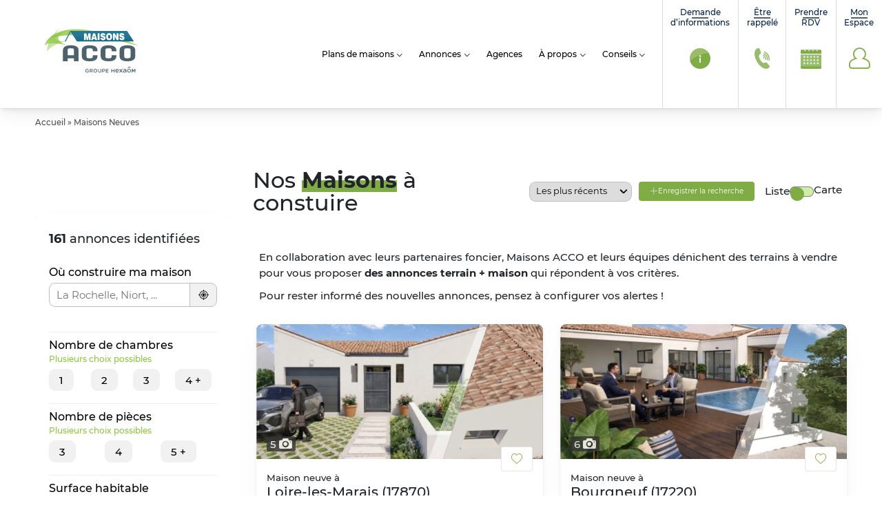

--- FILE ---
content_type: text/html; charset=UTF-8
request_url: https://www.maisons-acco.com/annonces/maisons-neuves/
body_size: 50635
content:
<!doctype html>
<html class="no-js" lang="fr-FR">
			<head>
		<script>window.aidemstream = window.aidemstream || (function(){(window.aidemstreamQ = window.aidemstreamQ || []).push(arguments);})</script>
				<meta charset="UTF-8"/>
	<meta name="viewport" content="width=device-width, initial-scale=1.0">
	<link rel="icon" href="https://www.maisons-acco.com/wp-content/uploads/2021/06/cropped-logo-maisons-acco-150x150.jpg"/>
	<meta name='robots' content='index, follow, max-image-preview:large' />
	<style>img:is([sizes="auto" i], [sizes^="auto," i]) { contain-intrinsic-size: 3000px 1500px }</style>
	
	<!-- This site is optimized with the Yoast SEO plugin v25.0 - https://yoast.com/wordpress/plugins/seo/ -->
	<title>Les maisons neuves à vendre  du constructeur de maison Maisons Acco</title>
	<meta name="description" content="Vous voulez faire construire votre maison ? Maisons Acco vous accompagne dans votre projet." />
	<link rel="canonical" href="https://www.maisons-acco.com/annonces/maisons-neuves/" />
	<meta property="og:locale" content="fr_FR" />
	<meta property="og:type" content="website" />
	<meta property="og:title" content="Les maisons neuves à vendre  du constructeur de maison Maisons Acco" />
	<meta property="og:url" content="https://www.maisons-acco.com/annonces/" />
	<meta property="og:site_name" content="Maisons Acco" />
	<meta name="twitter:card" content="summary_large_image" />
	<meta name="twitter:site" content="@Groupe_HEXAOM" />
	<script type="application/ld+json" class="yoast-schema-graph">{"@context":"https://schema.org","@graph":[{"@type":"CollectionPage","@id":"https://www.maisons-acco.com/annonces/","url":"https://www.maisons-acco.com/annonces/","name":"Annonces Archive - Maisons Acco","isPartOf":{"@id":"https://www.maisons-acco.com/#website"},"primaryImageOfPage":{"@id":"https://www.maisons-acco.com/annonces/#primaryimage"},"image":{"@id":"https://www.maisons-acco.com/annonces/#primaryimage"},"thumbnailUrl":"https://www.maisons-acco.com/wp-content/uploads/entitiespro/2026/01/66895/66895-1-vue-annonce-rb23986861.jpeg","breadcrumb":{"@id":"https://www.maisons-acco.com/annonces/#breadcrumb"},"inLanguage":"fr-FR"},{"@type":"ImageObject","inLanguage":"fr-FR","@id":"https://www.maisons-acco.com/annonces/#primaryimage","url":"https://www.maisons-acco.com/wp-content/uploads/entitiespro/2026/01/66895/66895-1-vue-annonce-rb23986861.jpeg","contentUrl":"https://www.maisons-acco.com/wp-content/uploads/entitiespro/2026/01/66895/66895-1-vue-annonce-rb23986861.jpeg","width":960,"height":515,"caption":"2398816-10309annonce720260120IZicz.jpeg"},{"@type":"BreadcrumbList","@id":"https://www.maisons-acco.com/annonces/#breadcrumb","itemListElement":[{"@type":"ListItem","position":1,"name":"Accueil","item":"https://www.maisons-acco.com/"},{"@type":"ListItem","position":2,"name":"Maisons Neuves"}]},{"@type":"WebSite","@id":"https://www.maisons-acco.com/#website","url":"https://www.maisons-acco.com/","name":"Maisons Acco","description":"Constructeur de maisons en Nouvelle Aquitaine","potentialAction":[{"@type":"SearchAction","target":{"@type":"EntryPoint","urlTemplate":"https://www.maisons-acco.com/?s={search_term_string}"},"query-input":{"@type":"PropertyValueSpecification","valueRequired":true,"valueName":"search_term_string"}}],"inLanguage":"fr-FR"}]}</script>
	<!-- / Yoast SEO plugin. -->


<link rel='stylesheet' id='wp-block-library-css' href='https://www.maisons-acco.com/wp-includes/css/dist/block-library/style.css?ver=6.8.3' type='text/css' media='all' />
<style id='classic-theme-styles-inline-css' type='text/css'>
/**
 * These rules are needed for backwards compatibility.
 * They should match the button element rules in the base theme.json file.
 */
.wp-block-button__link {
	color: #ffffff;
	background-color: #32373c;
	border-radius: 9999px; /* 100% causes an oval, but any explicit but really high value retains the pill shape. */

	/* This needs a low specificity so it won't override the rules from the button element if defined in theme.json. */
	box-shadow: none;
	text-decoration: none;

	/* The extra 2px are added to size solids the same as the outline versions.*/
	padding: calc(0.667em + 2px) calc(1.333em + 2px);

	font-size: 1.125em;
}

.wp-block-file__button {
	background: #32373c;
	color: #ffffff;
	text-decoration: none;
}

</style>
<style id='global-styles-inline-css' type='text/css'>
:root{--wp--preset--aspect-ratio--square: 1;--wp--preset--aspect-ratio--4-3: 4/3;--wp--preset--aspect-ratio--3-4: 3/4;--wp--preset--aspect-ratio--3-2: 3/2;--wp--preset--aspect-ratio--2-3: 2/3;--wp--preset--aspect-ratio--16-9: 16/9;--wp--preset--aspect-ratio--9-16: 9/16;--wp--preset--color--black: #000000;--wp--preset--color--cyan-bluish-gray: #abb8c3;--wp--preset--color--white: #ffffff;--wp--preset--color--pale-pink: #f78da7;--wp--preset--color--vivid-red: #cf2e2e;--wp--preset--color--luminous-vivid-orange: #ff6900;--wp--preset--color--luminous-vivid-amber: #fcb900;--wp--preset--color--light-green-cyan: #7bdcb5;--wp--preset--color--vivid-green-cyan: #00d084;--wp--preset--color--pale-cyan-blue: #8ed1fc;--wp--preset--color--vivid-cyan-blue: #0693e3;--wp--preset--color--vivid-purple: #9b51e0;--wp--preset--gradient--vivid-cyan-blue-to-vivid-purple: linear-gradient(135deg,rgba(6,147,227,1) 0%,rgb(155,81,224) 100%);--wp--preset--gradient--light-green-cyan-to-vivid-green-cyan: linear-gradient(135deg,rgb(122,220,180) 0%,rgb(0,208,130) 100%);--wp--preset--gradient--luminous-vivid-amber-to-luminous-vivid-orange: linear-gradient(135deg,rgba(252,185,0,1) 0%,rgba(255,105,0,1) 100%);--wp--preset--gradient--luminous-vivid-orange-to-vivid-red: linear-gradient(135deg,rgba(255,105,0,1) 0%,rgb(207,46,46) 100%);--wp--preset--gradient--very-light-gray-to-cyan-bluish-gray: linear-gradient(135deg,rgb(238,238,238) 0%,rgb(169,184,195) 100%);--wp--preset--gradient--cool-to-warm-spectrum: linear-gradient(135deg,rgb(74,234,220) 0%,rgb(151,120,209) 20%,rgb(207,42,186) 40%,rgb(238,44,130) 60%,rgb(251,105,98) 80%,rgb(254,248,76) 100%);--wp--preset--gradient--blush-light-purple: linear-gradient(135deg,rgb(255,206,236) 0%,rgb(152,150,240) 100%);--wp--preset--gradient--blush-bordeaux: linear-gradient(135deg,rgb(254,205,165) 0%,rgb(254,45,45) 50%,rgb(107,0,62) 100%);--wp--preset--gradient--luminous-dusk: linear-gradient(135deg,rgb(255,203,112) 0%,rgb(199,81,192) 50%,rgb(65,88,208) 100%);--wp--preset--gradient--pale-ocean: linear-gradient(135deg,rgb(255,245,203) 0%,rgb(182,227,212) 50%,rgb(51,167,181) 100%);--wp--preset--gradient--electric-grass: linear-gradient(135deg,rgb(202,248,128) 0%,rgb(113,206,126) 100%);--wp--preset--gradient--midnight: linear-gradient(135deg,rgb(2,3,129) 0%,rgb(40,116,252) 100%);--wp--preset--font-size--small: 13px;--wp--preset--font-size--medium: 20px;--wp--preset--font-size--large: 36px;--wp--preset--font-size--x-large: 42px;--wp--preset--spacing--20: 0.44rem;--wp--preset--spacing--30: 0.67rem;--wp--preset--spacing--40: 1rem;--wp--preset--spacing--50: 1.5rem;--wp--preset--spacing--60: 2.25rem;--wp--preset--spacing--70: 3.38rem;--wp--preset--spacing--80: 5.06rem;--wp--preset--shadow--natural: 6px 6px 9px rgba(0, 0, 0, 0.2);--wp--preset--shadow--deep: 12px 12px 50px rgba(0, 0, 0, 0.4);--wp--preset--shadow--sharp: 6px 6px 0px rgba(0, 0, 0, 0.2);--wp--preset--shadow--outlined: 6px 6px 0px -3px rgba(255, 255, 255, 1), 6px 6px rgba(0, 0, 0, 1);--wp--preset--shadow--crisp: 6px 6px 0px rgba(0, 0, 0, 1);}:where(.is-layout-flex){gap: 0.5em;}:where(.is-layout-grid){gap: 0.5em;}body .is-layout-flex{display: flex;}.is-layout-flex{flex-wrap: wrap;align-items: center;}.is-layout-flex > :is(*, div){margin: 0;}body .is-layout-grid{display: grid;}.is-layout-grid > :is(*, div){margin: 0;}:where(.wp-block-columns.is-layout-flex){gap: 2em;}:where(.wp-block-columns.is-layout-grid){gap: 2em;}:where(.wp-block-post-template.is-layout-flex){gap: 1.25em;}:where(.wp-block-post-template.is-layout-grid){gap: 1.25em;}.has-black-color{color: var(--wp--preset--color--black) !important;}.has-cyan-bluish-gray-color{color: var(--wp--preset--color--cyan-bluish-gray) !important;}.has-white-color{color: var(--wp--preset--color--white) !important;}.has-pale-pink-color{color: var(--wp--preset--color--pale-pink) !important;}.has-vivid-red-color{color: var(--wp--preset--color--vivid-red) !important;}.has-luminous-vivid-orange-color{color: var(--wp--preset--color--luminous-vivid-orange) !important;}.has-luminous-vivid-amber-color{color: var(--wp--preset--color--luminous-vivid-amber) !important;}.has-light-green-cyan-color{color: var(--wp--preset--color--light-green-cyan) !important;}.has-vivid-green-cyan-color{color: var(--wp--preset--color--vivid-green-cyan) !important;}.has-pale-cyan-blue-color{color: var(--wp--preset--color--pale-cyan-blue) !important;}.has-vivid-cyan-blue-color{color: var(--wp--preset--color--vivid-cyan-blue) !important;}.has-vivid-purple-color{color: var(--wp--preset--color--vivid-purple) !important;}.has-black-background-color{background-color: var(--wp--preset--color--black) !important;}.has-cyan-bluish-gray-background-color{background-color: var(--wp--preset--color--cyan-bluish-gray) !important;}.has-white-background-color{background-color: var(--wp--preset--color--white) !important;}.has-pale-pink-background-color{background-color: var(--wp--preset--color--pale-pink) !important;}.has-vivid-red-background-color{background-color: var(--wp--preset--color--vivid-red) !important;}.has-luminous-vivid-orange-background-color{background-color: var(--wp--preset--color--luminous-vivid-orange) !important;}.has-luminous-vivid-amber-background-color{background-color: var(--wp--preset--color--luminous-vivid-amber) !important;}.has-light-green-cyan-background-color{background-color: var(--wp--preset--color--light-green-cyan) !important;}.has-vivid-green-cyan-background-color{background-color: var(--wp--preset--color--vivid-green-cyan) !important;}.has-pale-cyan-blue-background-color{background-color: var(--wp--preset--color--pale-cyan-blue) !important;}.has-vivid-cyan-blue-background-color{background-color: var(--wp--preset--color--vivid-cyan-blue) !important;}.has-vivid-purple-background-color{background-color: var(--wp--preset--color--vivid-purple) !important;}.has-black-border-color{border-color: var(--wp--preset--color--black) !important;}.has-cyan-bluish-gray-border-color{border-color: var(--wp--preset--color--cyan-bluish-gray) !important;}.has-white-border-color{border-color: var(--wp--preset--color--white) !important;}.has-pale-pink-border-color{border-color: var(--wp--preset--color--pale-pink) !important;}.has-vivid-red-border-color{border-color: var(--wp--preset--color--vivid-red) !important;}.has-luminous-vivid-orange-border-color{border-color: var(--wp--preset--color--luminous-vivid-orange) !important;}.has-luminous-vivid-amber-border-color{border-color: var(--wp--preset--color--luminous-vivid-amber) !important;}.has-light-green-cyan-border-color{border-color: var(--wp--preset--color--light-green-cyan) !important;}.has-vivid-green-cyan-border-color{border-color: var(--wp--preset--color--vivid-green-cyan) !important;}.has-pale-cyan-blue-border-color{border-color: var(--wp--preset--color--pale-cyan-blue) !important;}.has-vivid-cyan-blue-border-color{border-color: var(--wp--preset--color--vivid-cyan-blue) !important;}.has-vivid-purple-border-color{border-color: var(--wp--preset--color--vivid-purple) !important;}.has-vivid-cyan-blue-to-vivid-purple-gradient-background{background: var(--wp--preset--gradient--vivid-cyan-blue-to-vivid-purple) !important;}.has-light-green-cyan-to-vivid-green-cyan-gradient-background{background: var(--wp--preset--gradient--light-green-cyan-to-vivid-green-cyan) !important;}.has-luminous-vivid-amber-to-luminous-vivid-orange-gradient-background{background: var(--wp--preset--gradient--luminous-vivid-amber-to-luminous-vivid-orange) !important;}.has-luminous-vivid-orange-to-vivid-red-gradient-background{background: var(--wp--preset--gradient--luminous-vivid-orange-to-vivid-red) !important;}.has-very-light-gray-to-cyan-bluish-gray-gradient-background{background: var(--wp--preset--gradient--very-light-gray-to-cyan-bluish-gray) !important;}.has-cool-to-warm-spectrum-gradient-background{background: var(--wp--preset--gradient--cool-to-warm-spectrum) !important;}.has-blush-light-purple-gradient-background{background: var(--wp--preset--gradient--blush-light-purple) !important;}.has-blush-bordeaux-gradient-background{background: var(--wp--preset--gradient--blush-bordeaux) !important;}.has-luminous-dusk-gradient-background{background: var(--wp--preset--gradient--luminous-dusk) !important;}.has-pale-ocean-gradient-background{background: var(--wp--preset--gradient--pale-ocean) !important;}.has-electric-grass-gradient-background{background: var(--wp--preset--gradient--electric-grass) !important;}.has-midnight-gradient-background{background: var(--wp--preset--gradient--midnight) !important;}.has-small-font-size{font-size: var(--wp--preset--font-size--small) !important;}.has-medium-font-size{font-size: var(--wp--preset--font-size--medium) !important;}.has-large-font-size{font-size: var(--wp--preset--font-size--large) !important;}.has-x-large-font-size{font-size: var(--wp--preset--font-size--x-large) !important;}
:where(.wp-block-post-template.is-layout-flex){gap: 1.25em;}:where(.wp-block-post-template.is-layout-grid){gap: 1.25em;}
:where(.wp-block-columns.is-layout-flex){gap: 2em;}:where(.wp-block-columns.is-layout-grid){gap: 2em;}
:root :where(.wp-block-pullquote){font-size: 1.5em;line-height: 1.6;}
</style>
<link rel='stylesheet' id='entities.style-css' href='https://www.maisons-acco.com/wp-content/themes/template-mfc/assets/app.d209110e.css?ver=6.8.3' type='text/css' media='all' />
<link rel='stylesheet' id='entities-acf-custom-fields.style-css' href='https://www.maisons-acco.com/wp-content/plugins/Entities.AcfCustomFields//assets/app.36072a82.css?ver=6.8.3' type='text/css' media='all' />
<link rel='stylesheet' id='entities-core.style-css' href='https://www.maisons-acco.com/wp-content/plugins/Entities.Core//assets/app.36072a82.css?ver=6.8.3' type='text/css' media='all' />
<link rel='stylesheet' id='entities-core.profil.style-css' href='https://www.maisons-acco.com/wp-content/plugins/Entities.Core//assets/profil.218cc1fe.css?ver=6.8.3' type='text/css' media='all' />
<link rel='stylesheet' id='contact-form-7-css' href='https://www.maisons-acco.com/wp-content/plugins/contact-form-7/includes/css/styles.css?ver=6.0.6' type='text/css' media='all' />
<link rel='stylesheet' id='entities.vars.style-css' href='https://www.maisons-acco.com/wp-content/themes/template-mfc/assets/vars.css?ver=6.8.3' type='text/css' media='all' />
<link rel='stylesheet' id='entities.child.vars.style-css' href='https://www.maisons-acco.com/wp-content/themes/maisons-acco/assets/vars_child.css?ver=6.8.3' type='text/css' media='all' />
<link rel='stylesheet' id='entities.child.style-css' href='https://www.maisons-acco.com/wp-content/themes/maisons-acco/assets/app.6c8acfa0.css?ver=6.8.3' type='text/css' media='all' />
<link rel='stylesheet' id='dashicons-css' href='https://www.maisons-acco.com/wp-includes/css/dashicons.css?ver=6.8.3' type='text/css' media='all' />
<link rel='stylesheet' id='cmplz-cookie-css' href='https://www.maisons-acco.com/wp-content/plugins/complianz-gdpr-premium/assets/css/cookieconsent.css?ver=5.1.31768970772' type='text/css' media='all' />
<script type="text/javascript" src="https://www.maisons-acco.com/wp-includes/js/jquery/jquery.js?ver=3.7.1" id="jquery-core-js"></script>
<script type="text/javascript" src="https://www.maisons-acco.com/wp-includes/js/jquery/jquery-migrate.js?ver=3.4.1" id="jquery-migrate-js"></script>
<link rel="https://api.w.org/" href="https://www.maisons-acco.com/wp-json/" /><link rel="EditURI" type="application/rsd+xml" title="RSD" href="https://www.maisons-acco.com/xmlrpc.php?rsd" />

<link rel="icon" href="https://www.maisons-acco.com/wp-content/uploads/2021/06/cropped-logo-maisons-acco-32x32.jpg" sizes="32x32" />
<link rel="icon" href="https://www.maisons-acco.com/wp-content/uploads/2021/06/cropped-logo-maisons-acco-192x192.jpg" sizes="192x192" />
<link rel="apple-touch-icon" href="https://www.maisons-acco.com/wp-content/uploads/2021/06/cropped-logo-maisons-acco-180x180.jpg" />
<meta name="msapplication-TileImage" content="https://www.maisons-acco.com/wp-content/uploads/2021/06/cropped-logo-maisons-acco-270x270.jpg" />
		<style type="text/css" id="wp-custom-css">
			.imdw-widget[data-type="footer"] {
    background-color: white;
}

#wpadminbar {
	top: auto !important;
}		</style>
		
	
<!-- Tracking Analytics -->
	<script>
		window.dataLayer = window.dataLayer || [];
        function gtag() { dataLayer.push(arguments); }
	</script>

					</head>
		<body data-cmplz=1 class="body  archive post-type-archive post-type-archive-entities_land_houses wp-theme-template-mfc wp-child-theme-maisons-acco entities entities_list localized_list offers-list house"   data-target="filters-pannel-extended">
		<div id="top"></div>

				<ul class="sub-nav skip-links no-print is-unstyled" id="evitement">
	<li>
		<a class="btn" href="#go-main-content" accesskey="s">
			<span>Aller au contenu… (s)</span>
		</a>
	</li>
	<li>
		<a class="btn" href="#contact" accesskey="9">
			<span>Aller au contact… (9)</span>
		</a>
	</li>
</ul>

				
		
<!-- Tracking Facebook -->
	<noscript><img height="1" width="1" style="display: none" src="https://www.facebook.com/tr?id=328276826335554&ev=PageView&noscript=1" /></noscript>

<!-- Tracking GTM -->

	<noscript>
		
			<iframe src="https://4336373.fls.doubleclick.net/activityi;src=4336373;type=visit0;cat=MFC-T0;dc_lat=;dc_rdid=;tag_for_child_directed_treatment=;tfua=;npa=;gdpr=${GDPR};gdpr_consent=${GDPR_CONSENT_755};ord=1?" width="1" height="1" frameborder="0" style="display:none"></iframe>' }}

			</noscript>

				<div
			id="js-nav3d-perspective" class="nav3d-perspective js-nav3d-perspective">

						<div
				class="nav3d-container js-nav3d-container">
								<div
					class="nav3d-wrapper js-nav3d-wrapper">
					<!-- wrapper pour le scroll -->

					<!--[if IE]>
<p class="browserupgrade"><span class="icon-warning"></span> Vous utilisez Internet Explorer, un navigateur trop ancien devenu <strong>obsolète</strong>. Veuillez <a href="https://browsehappy.com/" rel="nofollow">mettre à jour votre navigateur</a> pour améliorer votre visite et votre sécurité.</p>
<![endif]-->
<header class="header js-header" role="banner">
	<div class="header-wrap">

				<div class="header-branding" itemprop="name">
			<a class="logo" href="https://www.maisons-acco.com" rel="home" itemprop="url" title="← retour à l'accueil…">
			<svg version="1.1" xmlns="http://www.w3.org/2000/svg" xmlns:xlink="http://www.w3.org/1999/xlink" x="0px" y="0px" viewbox="0 0 1024 768" style="enable-background:new 0 0 1024 768;" xml:space="preserve"  class="header-logo-img">
	<defs>
		<linearGradient id="g1" x1="383" y1="351.9" x2="383" y2="214.4" gradientUnits="userSpaceOnUse">
			<stop offset="0" stop-color="#00516c"/>
			<stop offset="1" stop-color="#257793"/>
		</linearGradient>
	</defs>
	<style>
		.s0 { opacity: .8;fill: #8cc63f } 
		.s1 { opacity: .7;fill: #8cc63f } 
		.s2 { opacity: .5;fill: #8cc63f } 
		.s3 { fill: url(#g1) } 
		.s4 { fill: #fefefe } 
		.s5 { fill: #4c636e } 
	</style>
	<g id="Calque 1">
		<g>
			<g>
				<path class="s0" d="m86.4 305.8c0 0 78.3-337.7 860.5 1.1 0 0-769.3-219-860.5-1.1z"/>
				<path class="s1" d="m86.4 305.8c0 0 27.8-96.7 202-134.7-177.9 75 11.5 134.9 11.5 134.9 0 0-166.8-48.1-213.5-0.2z"/>
				<path class="s2" d="m112 363.4c0 0-22.3-98.2 112.1-215.4-119.7 151.5 75 112.7 75 112.7 0 0-169.3 38.2-187.1 102.7z"/>
				<path class="s3" d="m321.1 171.6h522.2l62.5 96.6h-522.2l-57.7-89.1-45 89h-9.1z"/>
				<g>
					<path class="s4" d="m464.5 254.8h-15.4v-61.7h20.7l7.4 30.8q0.1 0.6 0.6 2.8 0.4 2.3 1.2 6.2 0.5-3.1 0.9-5.4 0.5-2.3 0.8-3.5l7.5-30.9h20.7v61.7h-15.4l0.1-30.4q0-2.7 0.1-5.4 0-2.6 0-5.4-0.9 4.8-2.1 10.4l-0.1 0.6-6.5 30.2h-11.9l-6.6-29.5q-0.5-2-1-4.6-0.4-2.6-1.2-7.1 0.1 4 0.2 6.8 0 2.9 0 4.6z"/>
					<path fill-rule="evenodd" class="s4" d="m513.7 254.8l18.6-61.7h17.3l18.6 61.7h-16.8l-2-8.2h-16.9l-2.1 8.2zm21.9-21.1h10.7l-5.3-21.4z"/>
					<path class="s4" d="m573.4 193.1h17.3v61.7h-17.3z"/>
					<path class="s4" d="m598.6 235.6h16.6q0.7 3.3 2.5 4.8 1.8 1.4 5.4 1.4 2.9 0 4.6-1.2 1.8-1.1 1.8-3.2 0-3.4-7.2-5.5-1.5-0.4-2.2-0.6-5.9-1.8-9.3-3.2-3.5-1.5-5.1-2.7-3.1-2.6-4.6-6.1-1.5-3.6-1.5-8.1 0-9.2 5.9-14.4 6-5.3 16.4-5.3 10.2 0 16.1 5 5.8 5 6.6 14.4h-16.2q-0.4-2.8-2.1-4.1-1.6-1.3-4.7-1.3-2.8 0-4.1 1-1.3 1-1.3 3.2 0 3 7 5.1 0.6 0.2 0.9 0.3 1 0.3 3.1 0.9 9.2 2.7 12.1 4.9 3.5 2.7 5.1 6.2 1.6 3.5 1.6 8.2 0 10.2-6.1 15.7-6.2 5.5-17.6 5.5-10.6 0-16.7-5.5-6.2-5.5-7-15.4z"/>
					<path fill-rule="evenodd" class="s4" d="m651.4 224q0-15.1 7.4-23.8 7.4-8.7 20.2-8.7 12.7 0 20.1 8.7 7.4 8.7 7.4 23.8 0 15-7.4 23.8-7.4 8.7-20.1 8.7-12.8 0-20.2-8.7-7.4-8.8-7.4-23.8zm17.2 0q0 8.8 2.5 12.9 2.5 4.1 7.9 4.1 5.3 0 7.8-4.1 2.5-4.1 2.5-12.9 0-8.8-2.5-12.9-2.5-4.1-7.8-4.1-5.4 0-7.9 4.1-2.5 4.1-2.5 12.9z"/>
					<path class="s4" d="m714.3 254.8v-61.7h16.2l14.8 28.7q0.7 1.2 1.5 3.4 0.8 2.2 1.6 5.4-0.2-1.7-0.3-3.6-0.1-2-0.1-4.8v-29.1h16.2v61.7h-16.2l-14.9-28.5q-0.7-1.2-1.5-3.6-0.8-2.3-1.6-5.2 0.2 1.6 0.3 3.4 0.2 1.8 0.2 5v28.9z"/>
					<path class="s4" d="m771.8 235.6h16.6q0.7 3.3 2.5 4.8 1.8 1.4 5.3 1.4 3 0 4.7-1.2 1.7-1.1 1.7-3.2 0.1-3.4-7.1-5.5-1.5-0.4-2.2-0.6-5.9-1.8-9.4-3.2-3.4-1.5-5-2.7-3.1-2.6-4.6-6.1-1.5-3.6-1.5-8.1 0-9.2 5.9-14.4 5.9-5.3 16.4-5.3 10.2 0 16.1 5 5.8 5 6.6 14.4h-16.2q-0.4-2.8-2.1-4.1-1.6-1.3-4.7-1.3-2.8 0-4.1 1-1.3 1-1.3 3.2 0 3 6.9 5.1 0.7 0.2 1 0.3 1 0.3 3.1 0.9 9.2 2.7 12 4.9 3.6 2.7 5.2 6.2 1.6 3.5 1.6 8.2 0 10.2-6.1 15.7-6.2 5.5-17.6 5.5-10.6 0-16.7-5.5-6.2-5.5-7-15.4z"/>
				</g>
				<g>
					<path fill-rule="evenodd" class="s5" d="m399 451.2h-43.3v-27.8h-57.8v27.8h-43.3v-101.9q0-46.2 72.2-46.2 72.2 0 72.2 46.2zm-43.3-55.6v-46.3q0-11.3-5.7-14.9-5.6-3.6-23.2-3.6-17.6 0-23.4 3.6-5.5 3.6-5.5 14.9v46.3z"/>
					<path class="s5" d="m572.2 404.8q0 46.4-72.2 46.4-72.3 0-72.3-46.4v-55.5q0-46.2 72.3-46.2 72.2 0 72.2 46.2v9.3h-43.3v-9.3q0-11.3-5.7-14.9-5.6-3.6-23.2-3.6-17.6 0-23.4 3.6-5.5 3.6-5.5 14.9v55.5q0 11.3 5.5 15 5.8 3.6 23.4 3.6 17.6 0 23.2-3.6 5.7-3.7 5.7-15v-9.2h43.3z"/>
					<path class="s5" d="m745.4 404.8q0 46.4-72.2 46.4-72.3 0-72.3-46.4v-55.5q0-46.2 72.3-46.2 72.2 0 72.2 46.2v9.3h-43.3v-9.3q0-11.3-5.8-14.9-5.5-3.6-23.1-3.6-17.6 0-23.4 3.6-5.6 3.6-5.6 14.9v55.5q0 11.3 5.6 15 5.8 3.6 23.4 3.6 17.6 0 23.1-3.6 5.8-3.7 5.8-15v-9.2h43.3z"/>
					<path fill-rule="evenodd" class="s5" d="m918.6 404.8q0 46.4-72.2 46.4-72.3 0-72.3-46.4v-55.5q0-46.2 72.3-46.2 72.2 0 72.2 46.2zm-43.3 0v-55.6q0-11.3-5.8-14.9-5.6-3.5-23.1-3.5-17.6 0-23.4 3.5-5.6 3.6-5.6 14.9v55.6q0 11.3 5.6 15 5.8 3.5 23.4 3.5 17.5 0 23.1-3.5 5.8-3.7 5.8-15z"/>
				</g>
			</g>
			<g>
				<g>
					<path class="s5" d="m460.6 538.1c0-9.4 7.1-17.3 17.1-17.3 5 0 8.4 1.2 11.4 3.4 0.6 0.4 1.2 1.3 1.2 2.4 0 1.6-1.3 2.9-2.9 2.9-0.8 0-1.3-0.3-1.8-0.7-2.1-1.5-4.5-2.6-8.1-2.6-6.1 0-10.8 5.4-10.8 11.8v0.1c0 6.8 4.5 11.8 11.3 11.8 3.2 0 6-1 8.1-2.5v-6.2h-6.6c-1.4 0-2.6-1.1-2.6-2.5 0-1.5 1.2-2.6 2.6-2.6h9.3c1.6 0 2.9 1.3 2.9 3v8.8c0 1.7-0.6 2.9-2 3.8-2.9 1.9-6.9 3.6-11.9 3.6-10.4 0-17.2-7.4-17.2-17.2z"/>
					<path fill-rule="evenodd" class="s5" d="m500.7 524.4c0-1.7 1.2-3 2.9-3h11.9c4.2 0 7.5 1.2 9.6 3.3 1.8 1.8 2.8 4.3 2.8 7.2v0.1c0 5.3-3.1 8.6-7.6 10l6.4 8c0.5 0.7 0.9 1.3 0.9 2.2 0 1.6-1.4 2.7-2.8 2.7-1.3 0-2.2-0.6-2.8-1.5l-8.1-10.3h-7.4v8.9c0 1.7-1.3 2.9-2.9 2.9-1.7 0-2.9-1.2-2.9-2.9zm14.4 13.6c4.1 0 6.8-2.2 6.8-5.6v-0.1c0-3.5-2.6-5.5-6.9-5.5h-8.5v11.2z"/>
					<path fill-rule="evenodd" class="s5" d="m534.9 538.1c0-9.4 7.3-17.3 17.5-17.3 10.2 0 17.3 7.8 17.3 17.2v0.1c0 9.3-7.2 17.2-17.4 17.2-10.2 0-17.4-7.8-17.4-17.2zm28.7 0c0-6.5-4.7-11.9-11.3-11.9-6.6 0-11.2 5.3-11.2 11.8v0.1c0 6.4 4.7 11.8 11.3 11.8 6.6 0 11.2-5.3 11.2-11.8z"/>
					<path class="s5" d="m577.7 540.6v-16.5c0-1.6 1.2-2.9 2.9-2.9 1.6 0 2.9 1.3 2.9 2.9v16.2c0 6.2 3.2 9.5 8.4 9.5 5.2 0 8.4-3.1 8.4-9.2v-16.5c0-1.6 1.3-2.9 2.9-2.9 1.7 0 2.9 1.3 2.9 2.9v16.2c0 9.9-5.6 14.9-14.3 14.9-8.6 0-14.1-5-14.1-14.6z"/>
					<path fill-rule="evenodd" class="s5" d="m615.5 524.4c0-1.7 1.3-3 3-3h10.2c7.8 0 12.6 4.4 12.6 11.1v0.1c0 7.5-6 11.4-13.3 11.4h-6.6v8c0 1.7-1.3 2.9-2.9 2.9-1.7 0-3-1.2-3-2.9zm12.7 14.4c4.4 0 7.2-2.5 7.2-5.9v-0.1c0-3.9-2.8-6-7.2-6h-6.8v12z"/>
					<path class="s5" d="m648.6 551.8v-27.4c0-1.7 1.3-3 3-3h19.3c1.5 0 2.6 1.2 2.6 2.6 0 1.5-1.1 2.6-2.6 2.6h-16.4v8.7h14.3c1.4 0 2.6 1.2 2.6 2.7 0 1.4-1.2 2.5-2.6 2.5h-14.3v9h16.7c1.4 0 2.6 1.2 2.6 2.6 0 1.5-1.2 2.6-2.6 2.6h-19.6c-1.7 0-3-1.3-3-2.9z"/>
				</g>
				<g>
					<path class="s5" d="m887.1 525.1c0-2 1.6-3.6 3.6-3.6h0.8c1.5 0 2.6 0.8 3.3 1.9l8.7 14.2 8.7-14.2c0.7-1.3 1.8-1.9 3.2-1.9h0.8c2 0 3.6 1.6 3.6 3.6v26c0 2.1-1.6 3.6-3.6 3.6-1.9 0-3.5-1.6-3.5-3.6v-16.3l-6.3 9.7c-0.8 1.2-1.7 1.9-3 1.9-1.4 0-2.3-0.7-3-1.9l-6.3-9.5v16.2c0 2-1.5 3.5-3.5 3.5-2 0-3.5-1.5-3.5-3.5z"/>
					<path fill-rule="evenodd" class="s5" d="m752.4 555.4c-9.5 0-16.8-6.9-16.8-17v-0.2c0-9.3 6.6-17 16-17 10.4 0 15.6 8.6 15.6 16.1 0 2.1-1.6 3.6-3.6 3.6h-20.5c0.8 5.3 4.6 8.3 9.4 8.3 3.2 0 5.7-1.1 7.8-2.8 0.5-0.5 1-0.7 1.9-0.7 1.7 0 3 1.3 3 3 0 1-0.5 1.8-1 2.3-3 2.7-6.7 4.4-11.8 4.4zm7.5-19.4c-0.5-4.9-3.4-8.7-8.4-8.7-4.5 0-7.8 3.6-8.4 8.7z"/>
					<path class="s5" d="m773.4 549.2l9.3-11.2-8.6-10.2c-0.8-1-1.3-1.9-1.3-2.9 0-2.1 1.6-3.5 3.5-3.5 1.5 0 2.5 0.7 3.5 1.9l7.3 9.7 7.5-9.6c0.9-1.1 2-2 3.3-2 1.9 0 3.5 1.5 3.5 3.3 0 1.1-0.4 1.8-1.1 2.6l-8.8 10.6 9.2 10.8c0.8 1 1.2 1.9 1.2 2.9 0 2.1-1.6 3.4-3.5 3.4-1.5 0-2.5-0.6-3.5-1.9l-7.9-10.2-7.9 10.2c-0.9 1.1-1.9 1.9-3.3 1.9-1.9 0-3.5-1.4-3.5-3.2 0-1.1 0.4-1.9 1.1-2.6z"/>
					<path fill-rule="evenodd" class="s5" d="m807.7 545.2v-0.1c0-7.1 5.5-10.6 13.5-10.6 3.7 0 6.3 0.6 8.8 1.4v-0.8c0-4.7-2.8-7.1-8.1-7.1-2.9 0-5.2 0.5-7.3 1.3-0.4 0.1-0.8 0.1-1.1 0.1-1.8 0-3.2-1.3-3.2-3.1 0-1.3 0.9-2.5 2-2.9 3.1-1.2 6.3-2 10.6-2 4.9 0 8.5 1.3 10.8 3.7 2.4 2.4 3.6 5.8 3.6 10.1v16.1c0 2.1-1.6 3.6-3.7 3.6-2.2 0-3.7-1.5-3.7-3.1v-1.3c-2.2 2.7-5.6 4.8-10.6 4.8-6.1 0-11.6-3.5-11.6-10.1zm22.4-2.4v-2.2c-1.9-0.7-4.4-1.3-7.4-1.3-4.8 0-7.7 2-7.7 5.5v0.1c0 3.1 2.8 4.9 6.4 4.9 5 0 8.7-2.8 8.7-7z"/>
					<path class="s5" d="m697.8 525.4c0-2.1 1.6-3.7 3.7-3.7 2 0 3.6 1.6 3.6 3.7v9.7h16.8v-9.7c0-2.1 1.6-3.7 3.6-3.7 2 0 3.6 1.6 3.6 3.7v26.3c0 2.1-1.6 3.7-3.6 3.7-2 0-3.6-1.6-3.6-3.7v-9.9h-16.8v9.9c0 2.1-1.6 3.7-3.6 3.7-2.1 0-3.7-1.6-3.7-3.7z"/>
					<path fill-rule="evenodd" class="s5" d="m878.4 532.8v10.1c0 2.8-1.5 5.4-3.9 6.8l-8.7 5c-2.5 1.4-5.4 1.4-7.8 0l-8.8-5c-2.4-1.4-3.9-4-3.9-6.8v-10.1c0-2.8 1.5-5.4 3.9-6.8l8.8-5c2.4-1.4 5.3-1.4 7.8 0l8.7 5c2.4 1.4 3.9 4 3.9 6.8zm-6.1 1.9c0-1.8-1-3.4-2.5-4.3l-5.5-3.1c-1.5-0.9-3.4-0.9-4.9 0l-5.5 3.1c-1.5 0.9-2.4 2.5-2.4 4.3v6.3c0 1.8 0.9 3.4 2.4 4.3l5.5 3.1c1.5 0.9 3.4 0.9 4.9 0l5.5-3.1c1.5-0.9 2.5-2.5 2.5-4.3z"/>
					<path class="s5" d="m861.8 500.4q0.8 0 1.5 0.4l11.3 6.3c1.4 0.9 1.9 2.8 1 4.2-0.8 1.4-2.5 1.8-3.9 1.1l-8.5-4.4c-0.8-0.5-1.9-0.5-2.7 0l-8.5 4.4c-1.3 0.7-3 0.3-3.9-1.1-0.9-1.4-0.4-3.3 1.1-4.1l11.2-6.4q0.7-0.4 1.4-0.4z"/>
				</g>
			</g>
		</g>
	</g>
</svg>			</a>
		</div>

				<div class="header-nav no-print">
						<nav role="navigation" class="header-nav-main tiny-hidden small-hidden medium-hidden" aria-label="Menu principal">
	<ul class="header-nav-main-list is-unstyled">
			<li class="header-nav-main-item  sr-only"
			>
					<a
				href="https://www.maisons-acco.com/"
				class="header-nav-main-item-link"
				title="retourner à l&#8217;accueil…"
				 >
					Accueil
										<span class="sr-only"> – page active</span>
				</a>
						</li>
			<li class="header-nav-main-item  parent models"
			data-trigger="sub-3414">
					<a
				href="https://www.maisons-acco.com/plans-maison/"
				class="header-nav-main-item-link"
				title="Découvrez nos modèles de maisons"
				 >
					Plans de maisons
										<span class="sr-only"> – page active</span>
				</a>
							<ul class="header-nav-main-lvl2 lvl2">
								<li class="header-nav-main-lvl2-item">
					<a href="https://www.maisons-acco.com/plans-maison/" class="header-nav-main-lvl2-link" title="Découvrez nos modèles de maisons"  >Plans de maisons</a>
				</li>
								<li class="header-nav-main-lvl2-item">
					<a href="/plans-maison/visites-virtuelles/" class="header-nav-main-lvl2-link" title="Nos modèles de maisons proposés en visite virtuelle"  >Visites virtuelles</a>
				</li>
								<li class="header-nav-main-lvl2-item">
					<a href="https://www.maisons-acco.com/catalogue-maisons/" class="header-nav-main-lvl2-link" title="Catalogue"  >Catalogue</a>
				</li>
								<li class="header-nav-main-lvl2-item">
					<a href="https://www.maisons-acco.com/construction-maison/" class="header-nav-main-lvl2-link" title="Réalisations"  >Réalisations</a>
				</li>
								<li class="header-nav-main-lvl2-item">
					<a href="https://www.maisons-acco.com/construction-maison/avant-projet/" class="header-nav-main-lvl2-link" title="Projets sur-mesure"  >Projets sur-mesure</a>
				</li>
							</ul>
				</li>
			<li class="header-nav-main-item  parent "
			data-trigger="sub-13672">
					<span class="header-nav-main-item-link">Annonces</span>
							<ul class="header-nav-main-lvl2 lvl2">
								<li class="header-nav-main-lvl2-item">
					<a href="/annonces/maisons-neuves/" class="header-nav-main-lvl2-link" title="Nos offres de maisons + terrains"  >Maisons avec terrain</a>
				</li>
								<li class="header-nav-main-lvl2-item">
					<a href="/annonces/terrains-vendre/" class="header-nav-main-lvl2-link" title="Terrains constructibles"  >Terrains constructibles</a>
				</li>
								<li class="header-nav-main-lvl2-item">
					<a href="https://www.maisons-acco.com/vendre-votre-terrain/" class="header-nav-main-lvl2-link" title="Un terrain à vendre, contacteznous&#8230;"  >Vendez votre terrain</a>
				</li>
							</ul>
				</li>
			<li class="header-nav-main-item  agencies"
			>
					<a
				href="https://www.maisons-acco.com/agences/"
				class="header-nav-main-item-link"
				title="Agences"
				 >
					Agences
										<span class="sr-only"> – page active</span>
				</a>
						</li>
			<li class="header-nav-main-item  parent about"
			data-trigger="sub-3425">
					<a
				href="https://www.maisons-acco.com/decouvrir-maisons-acco/"
				class="header-nav-main-item-link"
				title="Découvrir Maisons France Confort"
				 >
					À propos
										<span class="sr-only"> – page active</span>
				</a>
							<ul class="header-nav-main-lvl2 lvl2">
								<li class="header-nav-main-lvl2-item">
					<a href="https://www.maisons-acco.com/actualites/" class="header-nav-main-lvl2-link" title="Actualités"  >Actualités</a>
				</li>
								<li class="header-nav-main-lvl2-item">
					<a href="https://www.maisons-acco.com/decouvrir-maisons-acco/" class="header-nav-main-lvl2-link" title="Nous connaître"  >Nous connaître</a>
				</li>
								<li class="header-nav-main-lvl2-item">
					<a href="https://www.maisons-acco.com/avis-clients/" class="header-nav-main-lvl2-link" title="Les avis des clients Maisons ACCO !"  >Les avis des clients Maisons ACCO !</a>
				</li>
								<li class="header-nav-main-lvl2-item">
					<a href="https://www.maisons-acco.com/parrainage/" class="header-nav-main-lvl2-link" title="Parrainage"  >Parrainage</a>
				</li>
								<li class="header-nav-main-lvl2-item">
					<a href="https://www.hexaom.fr/carriere/nos-offres-demploi/" class="header-nav-main-lvl2-link" title="Recrutement" target="_blank" >Recrutement</a>
				</li>
							</ul>
				</li>
			<li class="header-nav-main-item  parent advices"
			data-trigger="sub-3417">
					<a
				href="https://www.maisons-acco.com/conseils/"
				class="header-nav-main-item-link"
				title="Conseils"
				 >
					Conseils
										<span class="sr-only"> – page active</span>
				</a>
							<ul class="header-nav-main-lvl2 lvl2">
								<li class="header-nav-main-lvl2-item">
					<a href="/conseils/faire-construire-sa-maison/" class="header-nav-main-lvl2-link" title="Faire construire sa maison"  >Faire construire sa maison</a>
				</li>
								<li class="header-nav-main-lvl2-item">
					<a href="/conseils/financer-son-projet-de-construction/" class="header-nav-main-lvl2-link" title="Financer son projet de construction"  >Financer son projet de construction</a>
				</li>
							</ul>
				</li>
		</ul>
</nav>
						<button id="js-nav3d-showMenu" class="nav3d-showMenu is-bordered js-nav3d-showMenu large-hidden header-btn-mobile-icon" type="button">
				<span class="icon-g-menu"></span><span class="sr-only">Afficher le Menu</span>
			</button>
		</div>

				<div class="header-shortcuts sm-only no-print  ">
			<button id="js-nav3d-showShortcutsMenu" class="header-btn-mobile-icon showShortcutsMenu" type="button" data-trigger="header-nav-tools" data-target-class="is-expanded">
				<span class="icon-g-phone"></span><span class="sr-only">Outils : informations et mon compte</span>
			</button>
			<ul class="header-shortcuts-list is-unstyled" data-target="header-nav-tools" >

								<li class="header-shortcuts-item header-shortcuts-contact item-contact menu-item menu-item-type-post_type menu-item-object-page menu-item-3281 ">

										<a class="header-shortcuts-link" href="https://www.maisons-acco.com/demande-dinformations/">
																								<span class="label"><span class="label-line">Demande</span> d’informations</span>
						
						<span class="icon" aria-hidden="true">
																																				<svg class="picto-sprite"><use xlink:href="#infos"></use></svg>
																											</span>
					</a>

										
				</li>
								<li class="header-shortcuts-item header-shortcuts-contact item-contact menu-item menu-item-type-post_type menu-item-object-page menu-item-3280 ">

										<a class="header-shortcuts-link" href="https://www.maisons-acco.com/etre-rappele/">
																								<span class="label"><span class="label-line">Être</span> rappelé</span>
						
						<span class="icon" aria-hidden="true">
																																				<svg class="picto-sprite"><use xlink:href="#contact"></use></svg>
																											</span>
					</a>

										
				</li>
								<li class="header-shortcuts-item header-shortcuts-contact item-contact menu-item menu-item-type-post_type menu-item-object-page menu-item-3278 ">

										<a class="header-shortcuts-link" href="https://www.maisons-acco.com/rendez-vous/">
																								<span class="label"><span class="label-line">Prendre</span> RDV</span>
						
						<span class="icon" aria-hidden="true">
																																				<svg class="picto-sprite"><use xlink:href="#rdv"></use></svg>
																											</span>
					</a>

										
				</li>
								<li class="header-shortcuts-item header-shortcuts-contact item-profile menu-item menu-item-type-post_type menu-item-object-entities_account menu-item-3508 menu-item-has-children ">

										<a class="header-shortcuts-link" href="https://www.maisons-acco.com/mon-compte/connexion/">
																								<span class="label"><span class="label-line">Mon</span> Espace</span>
						
						<span class="icon" aria-hidden="true">
																						<span class="icon-g-compte"></span>
																																									</span>
					</a>

																<ul class="menu-sub header-shortcuts-lvl2 lvl2  is-unstyled">
																													<li class="menu-item-separator">
									<span class="icon" aria-hidden="true"></span>
									<span class="label">Espace personnel</span>
								</li>
							
																<li class="header-shortcuts-lvl2-item user-option user-option-favs menu-item menu-item-type-post_type menu-item-object-entities_account menu-item-9960  ">
									<a class="header-shortcuts-lvl2-link  " href="https://www.maisons-acco.com/mon-compte/favoris/"
																														>
																				<span class="icon" aria-hidden="true">
																																		<span class="icon-g-favoris"></span>
																																																																	</span>
																				<span class="label">
											<span class="label-prefix"> </span>											Mes favoris
										</span>
									</a>
								</li>
															<li class="header-shortcuts-lvl2-item user-option user-option-searches menu-item menu-item-type-post_type menu-item-object-entities_account menu-item-9961  ">
									<a class="header-shortcuts-lvl2-link  " href="https://www.maisons-acco.com/mon-compte/recherches/"
																														>
																				<span class="icon" aria-hidden="true">
																																		<span class="icon-g-loupe"></span>
																																																																	</span>
																				<span class="label">
											<span class="label-prefix"> </span>											Mes recherches & alertes
										</span>
									</a>
								</li>
															<li class="header-shortcuts-lvl2-item user-option user-option-profil menu-item menu-item-type-post_type menu-item-object-entities_account menu-item-9962  ">
									<a class="header-shortcuts-lvl2-link  " href="https://www.maisons-acco.com/mon-compte/profil/"
																														>
																				<span class="icon" aria-hidden="true">
																																		<span class="icon-g-profil"></span>
																																																																	</span>
																				<span class="label">
											<span class="label-prefix"> </span>											Mon profil
										</span>
									</a>
								</li>
															<li class="header-shortcuts-lvl2-item user-space-2 user-option user-option-suivi menu-item menu-item-type-post_type menu-item-object-page menu-item-17963  ">
									<a class="header-shortcuts-lvl2-link  " href="https://www.maisons-acco.com/espace-client-maisons-acco/"
																														>
																				<span class="icon" aria-hidden="true">
																																		<span class="icon-g-plans"></span>
																																																																	</span>
																				<span class="label">
											<span class="label-prefix"> Mon espace Client</span>											Suivi de chantier
										</span>
									</a>
								</li>
							
														
																
							
						</ul>
					
				</li>
							</ul>
		</div>

	</div>
</header>

					
													<div class="breadcrumb-wrapper"><nav class="breadcrumb" aria-label="Vous êtes ici :"><span><span><a href="https://www.maisons-acco.com/">Accueil</a></span> » <span class="breadcrumb_last" aria-current="page">Maisons Neuves</span></span></nav></div>
						
						<main role="main" class="main" id="go-main-content" tabindex="-1">
							
		
	<section
		class="filtered-list js-filtered-list  grid-4  js-filtered-list offers-type--house" data-target="filters-pannel-extended" id="js-filtered-list" data-max-pages="14">

				<div class="filtered-list--items  filters-pannel-extended" data-target="filters-pannel-extended">


			<header class="filtered-list--items-header">
				<div class="filtered-list--items-header-wrapper">
					<h1 class="filtered-list--items-header-title">
						<span class="filtered-list--counter js-items-counter">161</span>
						<span class="filtered-list-items-header-title-text">Nos <strong class="highlighted">Maisons</strong> à constuire</span>
					</h1>
				</div>
				<nav
					class="filtered-list--items-header-nav">

										<div class="filtered-list--items-header-nav-item command-mapview" aria-hidden="true">
						<span>Liste</span>
						<input type="checkbox" class="switch" id="layout-choice-map" autocomplete='off'>
						<label for="layout-choice-map" class="label">
							<span class="sr-only">afficher la
							</span>Carte</label>
						<div class="filtered-list--map" id="js-filtered-list--async-map" data-map-content-type="entities_land_houses"></div>
					</div>

										<div class="filtered-list--items-header-nav-item command-filters-display ">
						<button class="btn--ghost filtered-list--items-header__filters-btn" id="filters-visibles--toggle-btn" data-trigger="filters-pannel-extended" data-target-class="filters-pannel-extended" aria-describedby="" aria-controls="filtered-list--filters" aria-expanded="true" aria-pressed="true" aria-label="Afficher ou Masquer les filtres">
							<span class="sr-only">Afficher ou marsquer les filtres</span>
							<div class="icon-filters    on filters-pannel-extended" data-target="filters-pannel-extended"></div>
						</button>
					</div>

																<div class="filtered-list--items-header-nav-item command-order">
							<label for="filtered-list--sort" class="sr-only">Définir l'ordre d'affichage des éléments :</label>
														<button class="command-order-btn btn--ghost" aria-label="Modifier l'ordre d'affichage" data-trigger="command-order-expanded" data-target-class="is-expanded">
								<span class="sr-only">Modifier le tri</span>
								<span class="icon-g-tri"></span>
							</button>
							<div class="command-order--toggle" data-target="command-order-expanded">
								<select class="command-order--select js-filtered-list--sort" id="filtered-list--sort">
									<optgroup
										label="Trier par">
																					<option value="date-desc"  selected >Les plus récents</option>
																					<option value="price-desc" >Prix : décroissant</option>
																					<option value="price-asc" >Prix : croissant</option>
																			</optgroup>
								</select>
							</div>
						</div>
																						<div class="filtered-list--items-header-nav-item  save-search save-search__large">
							<button type="button" class="js-save-search btn btn--primary btn--small btn--small mls" data-save-search>
								<small class="icon-g-plus"></small>&nbsp;Enregistrer la recherche
							</button>
						</div>
									</nav>

														<div class="filtered-list--items-header-nav-item  save-search save-search__small">
						<button type="button" class="js-save-search btn btn--primary btn--small btn--small btn--block" data-save-search>
							<small class="icon-g-plus"></small>&nbsp;Enregistrer la recherche
						</button>
					</div>
				
			</header>

			    <div class="filtered-list--items-chapo">
        <p>En collaboration avec leurs partenaires foncier, Maisons ACCO et leurs équipes dénichent des terrains à vendre pour vous proposer <strong>des annonces terrain + maison</strong> qui répondent à vos critères.</p>
<p>Pour rester informé des nouvelles annonces, pensez à configurer vos alertes !</p>

    </div>

			<section class="filtered-list--items-container offers-list-wrapper" id="filtered-list--items-container">

				<div
					role="list" class="filtered-list--items-list  card-list  has-gutter-l  js-filtered-list-items js-offers-list-items">
					
											<div class="filtered-list--item item" role="listitem">
									
	<article id="post-66920" data-provider="EntitiesPro" class="card card--whith-shadow card-width-effet-slide-hover  js-map-marker " data-post="66920" data-agency=" 12959" data-model-id="66920" data-lat="45.992861700000" data-lng="-0.930492700000" data-map-text="66920" data-type="house">
		<header class="card-body">
			<h2 class="card-title h4-like">
				<a href="https://www.maisons-acco.com/annonces/maison-a-construire-a-loire-les-marais-17870-3635313/" title="Annonce Maison à construire à Loire-les-Marais (17870), Nouvelle-Aquitaine, Charente-Maritime, France" data-thumb-link>
					<span class="card-title-prefix">
						Maison neuve à <br/></span>
					Loire-les-Marais
					(17870)
				</a>
			</h2>
			<div class="card-text">
								<ul class="detail-list is-unstyled">
											<li class="item-area">
							<span class="detail detail-area-house"><span class="detail-name">Surface maison</span> <span class="detail-value">100&nbsp;<abbr class="is-quiet" title="mètres carrés">m<sup>2</sup></abbr></span></span>
						</li>
																<li class="item-rooms">
							<span class="detail detail-rooms"><span class="detail-value">5</span>&nbsp;<span class="detail-name">pièces</span></span>
						</li>
																<li class="item-bedrooms">
							<span class="detail detail-bedrooms"><span class="detail-value">3</span>&nbsp;<span class="detail-name">chambres</span></span>
						</li>
																					<li class="item-price">
							230 000 €
						</li>
									</ul>
			</div>
		</header>

		<div class="card-figure card-figure-top">
			<a class="card-figure-container" href="https://www.maisons-acco.com/annonces/maison-a-construire-a-loire-les-marais-17870-3635313/" title="Maison neuve à Loire-les-Marais, Nouvelle-Aquitaine" data-thumb-link>
								<div class="card-figure-container">
					<div class="card-figure-item item-1">
													<picture>
								<img class="img-1" alt="Maison neuve à Loire-les-Marais, Nouvelle-Aquitaine"
									loading="lazy"
									src="https://www.maisons-acco.com/wp-content/uploads/entitiespro/2026/01/66920/66920-1-vue-annonce-rb23912273-550x259-c-center.jpeg"
									srcset="https://www.maisons-acco.com/wp-content/uploads/entitiespro/2026/01/66920/66920-1-vue-annonce-rb23912273-550x259-c-center.jpeg 550w,
											https://www.maisons-acco.com/wp-content/uploads/entitiespro/2026/01/66920/66920-1-vue-annonce-rb23912273-700x330-c-center.jpeg 700w"
									sizes="(max-width: 580px) 98vw, 29.045vw"
									onerror="
									this.src='https://www.maisons-acco.com/wp-content/uploads/2021/06/logo-maisons-acco-550x259-c-default.jpg';
									this.srcset='https://www.maisons-acco.com/wp-content/uploads/2021/06/logo-maisons-acco-550x259-c-default.jpg 550w, https://www.maisons-acco.com/wp-content/uploads/2021/06/logo-maisons-acco-700x330-c-default.jpg 700w'" />
							</picture>
												<div class="controls inputs-inline">
														<span class="tag tag--inverse">5
								<span class="sr-only">photos</span>
								<span class="icon-g-photo" aria-hidden="true"></span>
							</span>
																											</div>
					</div>
										<div class="card-figure-item item-2">
						<picture>
														<img class="img-2"  loading="lazy"
								alt="Maison neuve à , Charente-Maritime"
								src="https://www.maisons-acco.com/wp-content/uploads/entitiespro/2026/01/66920/66920-2-vue-annonce-rb23912273-550x259-c-center.jpeg"
								srcset="https://www.maisons-acco.com/wp-content/uploads/entitiespro/2026/01/66920/66920-2-vue-annonce-rb23912273-550x259-c-center.jpeg 550w,
										https://www.maisons-acco.com/wp-content/uploads/entitiespro/2026/01/66920/66920-2-vue-annonce-rb23912273-700x330-c-center.jpeg 700w"
								sizes="(max-width: 580px) 98vw, 29.045vw" />
						</picture>
						<div class="controls" aria-hidden="true">
														<span class="tag tag--inverse">
								<span class="tag-value-nbr">5</span>
								<span class="tag-value-name sr-only"> photos</span>
								<span class="icon-g-photo"></span>
							</span>
																				</div>
					</div>
									</div>
			</a>
		</div>

		<div class="card-actions">
			<button class="btn btn--fav-add btn-tile-effet js-btn-fav" data-favorite="66920" data-offer-name="RB2391227_3" title="Ajouter à mes favoris">
				<span class="icon-g-favoris"></span>
				<span class="sr-only">Ajouter à mes favoris</span>
			</button>
		</div>

			</article>
						</div>
											<div class="filtered-list--item item" role="listitem">
									
	<article id="post-66913" data-provider="EntitiesPro" class="card card--whith-shadow card-width-effet-slide-hover  js-map-marker " data-post="66913" data-agency=" 12959" data-model-id="66913" data-lat="46.167683600000" data-lng="-1.024445000000" data-map-text="66913" data-type="house">
		<header class="card-body">
			<h2 class="card-title h4-like">
				<a href="https://www.maisons-acco.com/annonces/maison-a-construire-a-bourgneuf-17220-3635294/" title="Annonce Maison à construire à Bourgneuf (17220), Nouvelle-Aquitaine, Charente-Maritime, France" data-thumb-link>
					<span class="card-title-prefix">
						Maison neuve à <br/></span>
					Bourgneuf
					(17220)
				</a>
			</h2>
			<div class="card-text">
								<ul class="detail-list is-unstyled">
											<li class="item-area">
							<span class="detail detail-area-house"><span class="detail-name">Surface maison</span> <span class="detail-value">135&nbsp;<abbr class="is-quiet" title="mètres carrés">m<sup>2</sup></abbr></span></span>
						</li>
																<li class="item-rooms">
							<span class="detail detail-rooms"><span class="detail-value">5</span>&nbsp;<span class="detail-name">pièces</span></span>
						</li>
																<li class="item-bedrooms">
							<span class="detail detail-bedrooms"><span class="detail-value">4</span>&nbsp;<span class="detail-name">chambres</span></span>
						</li>
																					<li class="item-price">
							390 000 €
						</li>
									</ul>
			</div>
		</header>

		<div class="card-figure card-figure-top">
			<a class="card-figure-container" href="https://www.maisons-acco.com/annonces/maison-a-construire-a-bourgneuf-17220-3635294/" title="Maison neuve à Bourgneuf, Nouvelle-Aquitaine" data-thumb-link>
								<div class="card-figure-container">
					<div class="card-figure-item item-1">
													<picture>
								<img class="img-1" alt="Maison neuve à Bourgneuf, Nouvelle-Aquitaine"
									loading="lazy"
									src="https://www.maisons-acco.com/wp-content/uploads/entitiespro/2026/01/66913/66913-1-vue-annonce-rb23835402-550x259-c-center.jpeg"
									srcset="https://www.maisons-acco.com/wp-content/uploads/entitiespro/2026/01/66913/66913-1-vue-annonce-rb23835402-550x259-c-center.jpeg 550w,
											https://www.maisons-acco.com/wp-content/uploads/entitiespro/2026/01/66913/66913-1-vue-annonce-rb23835402-700x330-c-center.jpeg 700w"
									sizes="(max-width: 580px) 98vw, 29.045vw"
									onerror="
									this.src='https://www.maisons-acco.com/wp-content/uploads/2021/06/logo-maisons-acco-550x259-c-default.jpg';
									this.srcset='https://www.maisons-acco.com/wp-content/uploads/2021/06/logo-maisons-acco-550x259-c-default.jpg 550w, https://www.maisons-acco.com/wp-content/uploads/2021/06/logo-maisons-acco-700x330-c-default.jpg 700w'" />
							</picture>
												<div class="controls inputs-inline">
														<span class="tag tag--inverse">6
								<span class="sr-only">photos</span>
								<span class="icon-g-photo" aria-hidden="true"></span>
							</span>
																											</div>
					</div>
										<div class="card-figure-item item-2">
						<picture>
														<img class="img-2"  loading="lazy"
								alt="Maison neuve à , Charente-Maritime"
								src="https://www.maisons-acco.com/wp-content/uploads/entitiespro/2026/01/66913/66913-2-vue-annonce-rb23835402-550x259-c-center.jpeg"
								srcset="https://www.maisons-acco.com/wp-content/uploads/entitiespro/2026/01/66913/66913-2-vue-annonce-rb23835402-550x259-c-center.jpeg 550w,
										https://www.maisons-acco.com/wp-content/uploads/entitiespro/2026/01/66913/66913-2-vue-annonce-rb23835402-700x330-c-center.jpeg 700w"
								sizes="(max-width: 580px) 98vw, 29.045vw" />
						</picture>
						<div class="controls" aria-hidden="true">
														<span class="tag tag--inverse">
								<span class="tag-value-nbr">6</span>
								<span class="tag-value-name sr-only"> photos</span>
								<span class="icon-g-photo"></span>
							</span>
																				</div>
					</div>
									</div>
			</a>
		</div>

		<div class="card-actions">
			<button class="btn btn--fav-add btn-tile-effet js-btn-fav" data-favorite="66913" data-offer-name="RB2383540_2" title="Ajouter à mes favoris">
				<span class="icon-g-favoris"></span>
				<span class="sr-only">Ajouter à mes favoris</span>
			</button>
		</div>

			</article>
						</div>
											<div class="filtered-list--item item" role="listitem">
									
	<article id="post-66904" data-provider="EntitiesPro" class="card card--whith-shadow card-width-effet-slide-hover  js-map-marker " data-post="66904" data-agency=" 12959" data-model-id="66904" data-lat="19.476950000000" data-lng="-2.636719000000" data-map-text="66904" data-type="house">
		<header class="card-body">
			<h2 class="card-title h4-like">
				<a href="https://www.maisons-acco.com/annonces/maison-a-construire-a-dompierre-sur-mer-17139-3633748/" title="Annonce Maison à construire à Dompierre-sur-Mer (17139), Nouvelle-Aquitaine, Charente-Maritime, France" data-thumb-link>
					<span class="card-title-prefix">
						Maison neuve à <br/></span>
					Dompierre-sur-Mer
					(17139)
				</a>
			</h2>
			<div class="card-text">
								<ul class="detail-list is-unstyled">
											<li class="item-area">
							<span class="detail detail-area-house"><span class="detail-name">Surface maison</span> <span class="detail-value">110&nbsp;<abbr class="is-quiet" title="mètres carrés">m<sup>2</sup></abbr></span></span>
						</li>
																<li class="item-rooms">
							<span class="detail detail-rooms"><span class="detail-value">5</span>&nbsp;<span class="detail-name">pièces</span></span>
						</li>
																<li class="item-bedrooms">
							<span class="detail detail-bedrooms"><span class="detail-value">3</span>&nbsp;<span class="detail-name">chambres</span></span>
						</li>
																					<li class="item-price">
							560 000 €
						</li>
									</ul>
			</div>
		</header>

		<div class="card-figure card-figure-top">
			<a class="card-figure-container" href="https://www.maisons-acco.com/annonces/maison-a-construire-a-dompierre-sur-mer-17139-3633748/" title="Maison neuve à Dompierre-sur-Mer, Nouvelle-Aquitaine" data-thumb-link>
								<div class="card-figure-container">
					<div class="card-figure-item item-1">
													<picture>
								<img class="img-1" alt="Maison neuve à Dompierre-sur-Mer, Nouvelle-Aquitaine"
									loading="lazy"
									src="https://www.maisons-acco.com/wp-content/uploads/entitiespro/2026/01/66904/66904-1-vue-annonce-rb23835962-550x259-c-center.jpeg"
									srcset="https://www.maisons-acco.com/wp-content/uploads/entitiespro/2026/01/66904/66904-1-vue-annonce-rb23835962-550x259-c-center.jpeg 550w,
											https://www.maisons-acco.com/wp-content/uploads/entitiespro/2026/01/66904/66904-1-vue-annonce-rb23835962-700x330-c-center.jpeg 700w"
									sizes="(max-width: 580px) 98vw, 29.045vw"
									onerror="
									this.src='https://www.maisons-acco.com/wp-content/uploads/2021/06/logo-maisons-acco-550x259-c-default.jpg';
									this.srcset='https://www.maisons-acco.com/wp-content/uploads/2021/06/logo-maisons-acco-550x259-c-default.jpg 550w, https://www.maisons-acco.com/wp-content/uploads/2021/06/logo-maisons-acco-700x330-c-default.jpg 700w'" />
							</picture>
												<div class="controls inputs-inline">
														<span class="tag tag--inverse">8
								<span class="sr-only">photos</span>
								<span class="icon-g-photo" aria-hidden="true"></span>
							</span>
																											</div>
					</div>
										<div class="card-figure-item item-2">
						<picture>
														<img class="img-2"  loading="lazy"
								alt="Maison neuve à , Charente-Maritime"
								src="https://www.maisons-acco.com/wp-content/uploads/entitiespro/2026/01/66904/66904-2-vue-annonce-rb23835962-550x259-c-center.jpeg"
								srcset="https://www.maisons-acco.com/wp-content/uploads/entitiespro/2026/01/66904/66904-2-vue-annonce-rb23835962-550x259-c-center.jpeg 550w,
										https://www.maisons-acco.com/wp-content/uploads/entitiespro/2026/01/66904/66904-2-vue-annonce-rb23835962-700x330-c-center.jpeg 700w"
								sizes="(max-width: 580px) 98vw, 29.045vw" />
						</picture>
						<div class="controls" aria-hidden="true">
														<span class="tag tag--inverse">
								<span class="tag-value-nbr">8</span>
								<span class="tag-value-name sr-only"> photos</span>
								<span class="icon-g-photo"></span>
							</span>
																				</div>
					</div>
									</div>
			</a>
		</div>

		<div class="card-actions">
			<button class="btn btn--fav-add btn-tile-effet js-btn-fav" data-favorite="66904" data-offer-name="RB2383596_2" title="Ajouter à mes favoris">
				<span class="icon-g-favoris"></span>
				<span class="sr-only">Ajouter à mes favoris</span>
			</button>
		</div>

			</article>
						</div>
											<div class="filtered-list--item item" role="listitem">
									
	<article id="post-66895" data-provider="EntitiesPro" class="card card--whith-shadow card-width-effet-slide-hover  js-map-marker " data-post="66895" data-agency=" 12959" data-model-id="66895" data-lat="46.127682200000" data-lng="-1.071970700000" data-map-text="66895" data-type="house">
		<header class="card-body">
			<h2 class="card-title h4-like">
				<a href="https://www.maisons-acco.com/annonces/maison-a-construire-a-la-jarne-17220-3633642/" title="Annonce Maison à construire à La Jarne (17220), Nouvelle-Aquitaine, Charente-Maritime, France" data-thumb-link>
					<span class="card-title-prefix">
						Maison neuve à <br/></span>
					La Jarne
					(17220)
				</a>
			</h2>
			<div class="card-text">
								<ul class="detail-list is-unstyled">
											<li class="item-area">
							<span class="detail detail-area-house"><span class="detail-name">Surface maison</span> <span class="detail-value">98&nbsp;<abbr class="is-quiet" title="mètres carrés">m<sup>2</sup></abbr></span></span>
						</li>
																<li class="item-rooms">
							<span class="detail detail-rooms"><span class="detail-value">4</span>&nbsp;<span class="detail-name">pièces</span></span>
						</li>
																<li class="item-bedrooms">
							<span class="detail detail-bedrooms"><span class="detail-value">3</span>&nbsp;<span class="detail-name">chambres</span></span>
						</li>
																					<li class="item-price">
							337 000 €
						</li>
									</ul>
			</div>
		</header>

		<div class="card-figure card-figure-top">
			<a class="card-figure-container" href="https://www.maisons-acco.com/annonces/maison-a-construire-a-la-jarne-17220-3633642/" title="Maison neuve à La Jarne, Nouvelle-Aquitaine" data-thumb-link>
								<div class="card-figure-container">
					<div class="card-figure-item item-1">
													<picture>
								<img class="img-1" alt="Maison neuve à La Jarne, Nouvelle-Aquitaine"
									loading="lazy"
									src="https://www.maisons-acco.com/wp-content/uploads/entitiespro/2026/01/66895/66895-1-vue-annonce-rb23986861-550x259-c-center.jpeg"
									srcset="https://www.maisons-acco.com/wp-content/uploads/entitiespro/2026/01/66895/66895-1-vue-annonce-rb23986861-550x259-c-center.jpeg 550w,
											https://www.maisons-acco.com/wp-content/uploads/entitiespro/2026/01/66895/66895-1-vue-annonce-rb23986861-700x330-c-center.jpeg 700w"
									sizes="(max-width: 580px) 98vw, 29.045vw"
									onerror="
									this.src='https://www.maisons-acco.com/wp-content/uploads/2021/06/logo-maisons-acco-550x259-c-default.jpg';
									this.srcset='https://www.maisons-acco.com/wp-content/uploads/2021/06/logo-maisons-acco-550x259-c-default.jpg 550w, https://www.maisons-acco.com/wp-content/uploads/2021/06/logo-maisons-acco-700x330-c-default.jpg 700w'" />
							</picture>
												<div class="controls inputs-inline">
														<span class="tag tag--inverse">8
								<span class="sr-only">photos</span>
								<span class="icon-g-photo" aria-hidden="true"></span>
							</span>
																											</div>
					</div>
										<div class="card-figure-item item-2">
						<picture>
														<img class="img-2"  loading="lazy"
								alt="Maison neuve à , Charente-Maritime"
								src="https://www.maisons-acco.com/wp-content/uploads/entitiespro/2026/01/66895/66895-8-plan-nacre-550x259-c-center.jpeg"
								srcset="https://www.maisons-acco.com/wp-content/uploads/entitiespro/2026/01/66895/66895-8-plan-nacre-550x259-c-center.jpeg 550w,
										https://www.maisons-acco.com/wp-content/uploads/entitiespro/2026/01/66895/66895-8-plan-nacre-700x330-c-center.jpeg 700w"
								sizes="(max-width: 580px) 98vw, 29.045vw" />
						</picture>
						<div class="controls" aria-hidden="true">
														<span class="tag tag--inverse">
								<span class="tag-value-nbr">8</span>
								<span class="tag-value-name sr-only"> photos</span>
								<span class="icon-g-photo"></span>
							</span>
																				</div>
					</div>
									</div>
			</a>
		</div>

		<div class="card-actions">
			<button class="btn btn--fav-add btn-tile-effet js-btn-fav" data-favorite="66895" data-offer-name="RB2398686_1" title="Ajouter à mes favoris">
				<span class="icon-g-favoris"></span>
				<span class="sr-only">Ajouter à mes favoris</span>
			</button>
		</div>

			</article>
						</div>
											<div class="filtered-list--item item" role="listitem">
									
	<article id="post-66888" data-provider="EntitiesPro" class="card card--whith-shadow card-width-effet-slide-hover  js-map-marker " data-post="66888" data-agency=" 12959" data-model-id="66888" data-lat="46.084628200000" data-lng="-0.917561100000" data-map-text="66888" data-type="house">
		<header class="card-body">
			<h2 class="card-title h4-like">
				<a href="https://www.maisons-acco.com/annonces/maison-a-construire-a-le-thou-17290-3633417/" title="Annonce Maison à construire à Le Thou (17290), Nouvelle-Aquitaine, Charente-Maritime, France" data-thumb-link>
					<span class="card-title-prefix">
						Maison neuve à <br/></span>
					Le Thou
					(17290)
				</a>
			</h2>
			<div class="card-text">
								<ul class="detail-list is-unstyled">
											<li class="item-area">
							<span class="detail detail-area-house"><span class="detail-name">Surface maison</span> <span class="detail-value">70&nbsp;<abbr class="is-quiet" title="mètres carrés">m<sup>2</sup></abbr></span></span>
						</li>
																<li class="item-rooms">
							<span class="detail detail-rooms"><span class="detail-value">4</span>&nbsp;<span class="detail-name">pièces</span></span>
						</li>
																<li class="item-bedrooms">
							<span class="detail detail-bedrooms"><span class="detail-value">2</span>&nbsp;<span class="detail-name">chambres</span></span>
						</li>
																					<li class="item-price">
							187 000 €
						</li>
									</ul>
			</div>
		</header>

		<div class="card-figure card-figure-top">
			<a class="card-figure-container" href="https://www.maisons-acco.com/annonces/maison-a-construire-a-le-thou-17290-3633417/" title="Maison neuve à Le Thou, Nouvelle-Aquitaine" data-thumb-link>
								<div class="card-figure-container">
					<div class="card-figure-item item-1">
													<picture>
								<img class="img-1" alt="Maison neuve à Le Thou, Nouvelle-Aquitaine"
									loading="lazy"
									src="https://www.maisons-acco.com/wp-content/uploads/entitiespro/2026/01/66888/66888-1-vue-opale-70-550x259-c-center.jpeg"
									srcset="https://www.maisons-acco.com/wp-content/uploads/entitiespro/2026/01/66888/66888-1-vue-opale-70-550x259-c-center.jpeg 550w,
											https://www.maisons-acco.com/wp-content/uploads/entitiespro/2026/01/66888/66888-1-vue-opale-70-700x330-c-center.jpeg 700w"
									sizes="(max-width: 580px) 98vw, 29.045vw"
									onerror="
									this.src='https://www.maisons-acco.com/wp-content/uploads/2021/06/logo-maisons-acco-550x259-c-default.jpg';
									this.srcset='https://www.maisons-acco.com/wp-content/uploads/2021/06/logo-maisons-acco-550x259-c-default.jpg 550w, https://www.maisons-acco.com/wp-content/uploads/2021/06/logo-maisons-acco-700x330-c-default.jpg 700w'" />
							</picture>
												<div class="controls inputs-inline">
														<span class="tag tag--inverse">6
								<span class="sr-only">photos</span>
								<span class="icon-g-photo" aria-hidden="true"></span>
							</span>
																											</div>
					</div>
										<div class="card-figure-item item-2">
						<picture>
														<img class="img-2"  loading="lazy"
								alt="Maison neuve à , Charente-Maritime"
								src="https://www.maisons-acco.com/wp-content/uploads/entitiespro/2026/01/66888/66888-6-plan-opale-70-550x259-c-center.jpeg"
								srcset="https://www.maisons-acco.com/wp-content/uploads/entitiespro/2026/01/66888/66888-6-plan-opale-70-550x259-c-center.jpeg 550w,
										https://www.maisons-acco.com/wp-content/uploads/entitiespro/2026/01/66888/66888-6-plan-opale-70-700x330-c-center.jpeg 700w"
								sizes="(max-width: 580px) 98vw, 29.045vw" />
						</picture>
						<div class="controls" aria-hidden="true">
														<span class="tag tag--inverse">
								<span class="tag-value-nbr">6</span>
								<span class="tag-value-name sr-only"> photos</span>
								<span class="icon-g-photo"></span>
							</span>
																				</div>
					</div>
									</div>
			</a>
		</div>

		<div class="card-actions">
			<button class="btn btn--fav-add btn-tile-effet js-btn-fav" data-favorite="66888" data-offer-name="RB2382966_1" title="Ajouter à mes favoris">
				<span class="icon-g-favoris"></span>
				<span class="sr-only">Ajouter à mes favoris</span>
			</button>
		</div>

			</article>
						</div>
											<div class="filtered-list--item item" role="listitem">
									
	<article id="post-66876" data-provider="EntitiesPro" class="card card--whith-shadow card-width-effet-slide-hover  js-map-marker " data-post="66876" data-agency=" 12959" data-model-id="66876" data-lat="46.241520900000" data-lng="-1.066872000000" data-map-text="66876" data-type="house">
		<header class="card-body">
			<h2 class="card-title h4-like">
				<a href="https://www.maisons-acco.com/annonces/maison-a-construire-a-villedoux-17230-3631905/" title="Annonce Maison à construire à Villedoux (17230), Nouvelle-Aquitaine, Charente-Maritime, France" data-thumb-link>
					<span class="card-title-prefix">
						Maison neuve à <br/></span>
					Villedoux
					(17230)
				</a>
			</h2>
			<div class="card-text">
								<ul class="detail-list is-unstyled">
											<li class="item-area">
							<span class="detail detail-area-house"><span class="detail-name">Surface maison</span> <span class="detail-value">70&nbsp;<abbr class="is-quiet" title="mètres carrés">m<sup>2</sup></abbr></span></span>
						</li>
																<li class="item-rooms">
							<span class="detail detail-rooms"><span class="detail-value">3</span>&nbsp;<span class="detail-name">pièces</span></span>
						</li>
																<li class="item-bedrooms">
							<span class="detail detail-bedrooms"><span class="detail-value">2</span>&nbsp;<span class="detail-name">chambres</span></span>
						</li>
																					<li class="item-price">
							217 000 €
						</li>
									</ul>
			</div>
		</header>

		<div class="card-figure card-figure-top">
			<a class="card-figure-container" href="https://www.maisons-acco.com/annonces/maison-a-construire-a-villedoux-17230-3631905/" title="Maison neuve à Villedoux, Nouvelle-Aquitaine" data-thumb-link>
								<div class="card-figure-container">
					<div class="card-figure-item item-1">
													<picture>
								<img class="img-1" alt="Maison neuve à Villedoux, Nouvelle-Aquitaine"
									loading="lazy"
									src="https://www.maisons-acco.com/wp-content/uploads/entitiespro/2026/01/66876/66876-1-vue-annonce-rb23202621-550x259-c-center.jpeg"
									srcset="https://www.maisons-acco.com/wp-content/uploads/entitiespro/2026/01/66876/66876-1-vue-annonce-rb23202621-550x259-c-center.jpeg 550w,
											https://www.maisons-acco.com/wp-content/uploads/entitiespro/2026/01/66876/66876-1-vue-annonce-rb23202621-700x330-c-center.jpeg 700w"
									sizes="(max-width: 580px) 98vw, 29.045vw"
									onerror="
									this.src='https://www.maisons-acco.com/wp-content/uploads/2021/06/logo-maisons-acco-550x259-c-default.jpg';
									this.srcset='https://www.maisons-acco.com/wp-content/uploads/2021/06/logo-maisons-acco-550x259-c-default.jpg 550w, https://www.maisons-acco.com/wp-content/uploads/2021/06/logo-maisons-acco-700x330-c-default.jpg 700w'" />
							</picture>
												<div class="controls inputs-inline">
														<span class="tag tag--inverse">8
								<span class="sr-only">photos</span>
								<span class="icon-g-photo" aria-hidden="true"></span>
							</span>
																											</div>
					</div>
										<div class="card-figure-item item-2">
						<picture>
														<img class="img-2"  loading="lazy"
								alt="Maison neuve à , Charente-Maritime"
								src="https://www.maisons-acco.com/wp-content/uploads/entitiespro/2026/01/66876/66876-8-plan-agate-550x259-c-center.jpeg"
								srcset="https://www.maisons-acco.com/wp-content/uploads/entitiespro/2026/01/66876/66876-8-plan-agate-550x259-c-center.jpeg 550w,
										https://www.maisons-acco.com/wp-content/uploads/entitiespro/2026/01/66876/66876-8-plan-agate-700x330-c-center.jpeg 700w"
								sizes="(max-width: 580px) 98vw, 29.045vw" />
						</picture>
						<div class="controls" aria-hidden="true">
														<span class="tag tag--inverse">
								<span class="tag-value-nbr">8</span>
								<span class="tag-value-name sr-only"> photos</span>
								<span class="icon-g-photo"></span>
							</span>
																				</div>
					</div>
									</div>
			</a>
		</div>

		<div class="card-actions">
			<button class="btn btn--fav-add btn-tile-effet js-btn-fav" data-favorite="66876" data-offer-name="RB2320262_1" title="Ajouter à mes favoris">
				<span class="icon-g-favoris"></span>
				<span class="sr-only">Ajouter à mes favoris</span>
			</button>
		</div>

			</article>
						</div>
											<div class="filtered-list--item item" role="listitem">
									
	<article id="post-66868" data-provider="EntitiesPro" class="card card--whith-shadow card-width-effet-slide-hover  js-map-marker " data-post="66868" data-agency=" 12959" data-model-id="66868" data-lat="46.117028000000" data-lng="-0.933194300000" data-map-text="66868" data-type="house">
		<header class="card-body">
			<h2 class="card-title h4-like">
				<a href="https://www.maisons-acco.com/annonces/maison-a-construire-a-aigrefeuille-daunis-17290-3631879/" title="Annonce Maison à construire à Aigrefeuille-d'Aunis (17290), Nouvelle-Aquitaine, Charente-Maritime, France" data-thumb-link>
					<span class="card-title-prefix">
						Maison neuve à <br/></span>
					Aigrefeuille-d'Aunis
					(17290)
				</a>
			</h2>
			<div class="card-text">
								<ul class="detail-list is-unstyled">
											<li class="item-area">
							<span class="detail detail-area-house"><span class="detail-name">Surface maison</span> <span class="detail-value">70&nbsp;<abbr class="is-quiet" title="mètres carrés">m<sup>2</sup></abbr></span></span>
						</li>
																<li class="item-rooms">
							<span class="detail detail-rooms"><span class="detail-value">3</span>&nbsp;<span class="detail-name">pièces</span></span>
						</li>
																<li class="item-bedrooms">
							<span class="detail detail-bedrooms"><span class="detail-value">2</span>&nbsp;<span class="detail-name">chambres</span></span>
						</li>
																					<li class="item-price">
							185 000 €
						</li>
									</ul>
			</div>
		</header>

		<div class="card-figure card-figure-top">
			<a class="card-figure-container" href="https://www.maisons-acco.com/annonces/maison-a-construire-a-aigrefeuille-daunis-17290-3631879/" title="Maison neuve à Aigrefeuille-d'Aunis, Nouvelle-Aquitaine" data-thumb-link>
								<div class="card-figure-container">
					<div class="card-figure-item item-1">
													<picture>
								<img class="img-1" alt="Maison neuve à Aigrefeuille-d'Aunis, Nouvelle-Aquitaine"
									loading="lazy"
									src="https://www.maisons-acco.com/wp-content/uploads/entitiespro/2026/01/66868/66868-1-vue-annonce-rb23972441-550x259-c-center.jpeg"
									srcset="https://www.maisons-acco.com/wp-content/uploads/entitiespro/2026/01/66868/66868-1-vue-annonce-rb23972441-550x259-c-center.jpeg 550w,
											https://www.maisons-acco.com/wp-content/uploads/entitiespro/2026/01/66868/66868-1-vue-annonce-rb23972441-700x330-c-center.jpeg 700w"
									sizes="(max-width: 580px) 98vw, 29.045vw"
									onerror="
									this.src='https://www.maisons-acco.com/wp-content/uploads/2021/06/logo-maisons-acco-550x259-c-default.jpg';
									this.srcset='https://www.maisons-acco.com/wp-content/uploads/2021/06/logo-maisons-acco-550x259-c-default.jpg 550w, https://www.maisons-acco.com/wp-content/uploads/2021/06/logo-maisons-acco-700x330-c-default.jpg 700w'" />
							</picture>
												<div class="controls inputs-inline">
														<span class="tag tag--inverse">7
								<span class="sr-only">photos</span>
								<span class="icon-g-photo" aria-hidden="true"></span>
							</span>
																											</div>
					</div>
										<div class="card-figure-item item-2">
						<picture>
														<img class="img-2"  loading="lazy"
								alt="Maison neuve à , Charente-Maritime"
								src="https://www.maisons-acco.com/wp-content/uploads/entitiespro/2026/01/66868/66868-7-plan-agate-550x259-c-center.jpeg"
								srcset="https://www.maisons-acco.com/wp-content/uploads/entitiespro/2026/01/66868/66868-7-plan-agate-550x259-c-center.jpeg 550w,
										https://www.maisons-acco.com/wp-content/uploads/entitiespro/2026/01/66868/66868-7-plan-agate-700x330-c-center.jpeg 700w"
								sizes="(max-width: 580px) 98vw, 29.045vw" />
						</picture>
						<div class="controls" aria-hidden="true">
														<span class="tag tag--inverse">
								<span class="tag-value-nbr">7</span>
								<span class="tag-value-name sr-only"> photos</span>
								<span class="icon-g-photo"></span>
							</span>
																				</div>
					</div>
									</div>
			</a>
		</div>

		<div class="card-actions">
			<button class="btn btn--fav-add btn-tile-effet js-btn-fav" data-favorite="66868" data-offer-name="RB2397244_1" title="Ajouter à mes favoris">
				<span class="icon-g-favoris"></span>
				<span class="sr-only">Ajouter à mes favoris</span>
			</button>
		</div>

			</article>
						</div>
											<div class="filtered-list--item item" role="listitem">
									
	<article id="post-66861" data-provider="EntitiesPro" class="card card--whith-shadow card-width-effet-slide-hover  js-map-marker " data-post="66861" data-agency=" 12959" data-model-id="66861" data-lat="46.151398900000" data-lng="-1.072527900000" data-map-text="66861" data-type="house">
		<header class="card-body">
			<h2 class="card-title h4-like">
				<a href="https://www.maisons-acco.com/annonces/maison-a-construire-a-saint-rogatien-17220-3631857/" title="Annonce Maison à construire à Saint-Rogatien (17220), Nouvelle-Aquitaine, Charente-Maritime, France" data-thumb-link>
					<span class="card-title-prefix">
						Maison neuve à <br/></span>
					Saint-Rogatien
					(17220)
				</a>
			</h2>
			<div class="card-text">
								<ul class="detail-list is-unstyled">
											<li class="item-area">
							<span class="detail detail-area-house"><span class="detail-name">Surface maison</span> <span class="detail-value">83&nbsp;<abbr class="is-quiet" title="mètres carrés">m<sup>2</sup></abbr></span></span>
						</li>
																<li class="item-rooms">
							<span class="detail detail-rooms"><span class="detail-value">5</span>&nbsp;<span class="detail-name">pièces</span></span>
						</li>
																<li class="item-bedrooms">
							<span class="detail detail-bedrooms"><span class="detail-value">3</span>&nbsp;<span class="detail-name">chambres</span></span>
						</li>
																					<li class="item-price">
							275 000 €
						</li>
									</ul>
			</div>
		</header>

		<div class="card-figure card-figure-top">
			<a class="card-figure-container" href="https://www.maisons-acco.com/annonces/maison-a-construire-a-saint-rogatien-17220-3631857/" title="Maison neuve à Saint-Rogatien, Nouvelle-Aquitaine" data-thumb-link>
								<div class="card-figure-container">
					<div class="card-figure-item item-1">
													<picture>
								<img class="img-1" alt="Maison neuve à Saint-Rogatien, Nouvelle-Aquitaine"
									loading="lazy"
									src="https://www.maisons-acco.com/wp-content/uploads/entitiespro/2026/01/66861/66861-1-vue-annonce-rb23971861-550x259-c-center.jpeg"
									srcset="https://www.maisons-acco.com/wp-content/uploads/entitiespro/2026/01/66861/66861-1-vue-annonce-rb23971861-550x259-c-center.jpeg 550w,
											https://www.maisons-acco.com/wp-content/uploads/entitiespro/2026/01/66861/66861-1-vue-annonce-rb23971861-700x330-c-center.jpeg 700w"
									sizes="(max-width: 580px) 98vw, 29.045vw"
									onerror="
									this.src='https://www.maisons-acco.com/wp-content/uploads/2021/06/logo-maisons-acco-550x259-c-default.jpg';
									this.srcset='https://www.maisons-acco.com/wp-content/uploads/2021/06/logo-maisons-acco-550x259-c-default.jpg 550w, https://www.maisons-acco.com/wp-content/uploads/2021/06/logo-maisons-acco-700x330-c-default.jpg 700w'" />
							</picture>
												<div class="controls inputs-inline">
														<span class="tag tag--inverse">6
								<span class="sr-only">photos</span>
								<span class="icon-g-photo" aria-hidden="true"></span>
							</span>
																											</div>
					</div>
										<div class="card-figure-item item-2">
						<picture>
														<img class="img-2"  loading="lazy"
								alt="Maison neuve à , Charente-Maritime"
								src="https://www.maisons-acco.com/wp-content/uploads/entitiespro/2026/01/66861/66861-2-vue-annonce-rb23971861-550x259-c-center.jpeg"
								srcset="https://www.maisons-acco.com/wp-content/uploads/entitiespro/2026/01/66861/66861-2-vue-annonce-rb23971861-550x259-c-center.jpeg 550w,
										https://www.maisons-acco.com/wp-content/uploads/entitiespro/2026/01/66861/66861-2-vue-annonce-rb23971861-700x330-c-center.jpeg 700w"
								sizes="(max-width: 580px) 98vw, 29.045vw" />
						</picture>
						<div class="controls" aria-hidden="true">
														<span class="tag tag--inverse">
								<span class="tag-value-nbr">6</span>
								<span class="tag-value-name sr-only"> photos</span>
								<span class="icon-g-photo"></span>
							</span>
																				</div>
					</div>
									</div>
			</a>
		</div>

		<div class="card-actions">
			<button class="btn btn--fav-add btn-tile-effet js-btn-fav" data-favorite="66861" data-offer-name="RB2397186_1" title="Ajouter à mes favoris">
				<span class="icon-g-favoris"></span>
				<span class="sr-only">Ajouter à mes favoris</span>
			</button>
		</div>

			</article>
						</div>
											<div class="filtered-list--item item" role="listitem">
									
	<article id="post-66834" data-provider="EntitiesPro" class="card card--whith-shadow card-width-effet-slide-hover  js-map-marker " data-post="66834" data-agency=" 12959" data-model-id="66834" data-lat="46.133491500000" data-lng="-0.811145300000" data-map-text="66834" data-type="house">
		<header class="card-body">
			<h2 class="card-title h4-like">
				<a href="https://www.maisons-acco.com/annonces/maison-a-construire-a-puyravault-17700-3573955/" title="Annonce Maison à construire à Puyravault (17700), Nouvelle-Aquitaine, Charente-Maritime, France" data-thumb-link>
					<span class="card-title-prefix">
						Maison neuve à <br/></span>
					Puyravault
					(17700)
				</a>
			</h2>
			<div class="card-text">
								<ul class="detail-list is-unstyled">
											<li class="item-area">
							<span class="detail detail-area-house"><span class="detail-name">Surface maison</span> <span class="detail-value">90&nbsp;<abbr class="is-quiet" title="mètres carrés">m<sup>2</sup></abbr></span></span>
						</li>
																<li class="item-rooms">
							<span class="detail detail-rooms"><span class="detail-value">5</span>&nbsp;<span class="detail-name">pièces</span></span>
						</li>
																<li class="item-bedrooms">
							<span class="detail detail-bedrooms"><span class="detail-value">3</span>&nbsp;<span class="detail-name">chambres</span></span>
						</li>
																					<li class="item-price">
							219 980 €
						</li>
									</ul>
			</div>
		</header>

		<div class="card-figure card-figure-top">
			<a class="card-figure-container" href="https://www.maisons-acco.com/annonces/maison-a-construire-a-puyravault-17700-3573955/" title="Maison neuve à Puyravault, Nouvelle-Aquitaine" data-thumb-link>
								<div class="card-figure-container">
					<div class="card-figure-item item-1">
													<picture>
								<img class="img-1" alt="Maison neuve à Puyravault, Nouvelle-Aquitaine"
									loading="lazy"
									src="https://www.maisons-acco.com/wp-content/uploads/entitiespro/2026/01/66834/66834-1-vue-vivianite-90-550x259-c-center.jpeg"
									srcset="https://www.maisons-acco.com/wp-content/uploads/entitiespro/2026/01/66834/66834-1-vue-vivianite-90-550x259-c-center.jpeg 550w,
											https://www.maisons-acco.com/wp-content/uploads/entitiespro/2026/01/66834/66834-1-vue-vivianite-90-700x330-c-center.jpeg 700w"
									sizes="(max-width: 580px) 98vw, 29.045vw"
									onerror="
									this.src='https://www.maisons-acco.com/wp-content/uploads/2021/06/logo-maisons-acco-550x259-c-default.jpg';
									this.srcset='https://www.maisons-acco.com/wp-content/uploads/2021/06/logo-maisons-acco-550x259-c-default.jpg 550w, https://www.maisons-acco.com/wp-content/uploads/2021/06/logo-maisons-acco-700x330-c-default.jpg 700w'" />
							</picture>
												<div class="controls inputs-inline">
														<span class="tag tag--inverse">7
								<span class="sr-only">photos</span>
								<span class="icon-g-photo" aria-hidden="true"></span>
							</span>
																											</div>
					</div>
										<div class="card-figure-item item-2">
						<picture>
														<img class="img-2"  loading="lazy"
								alt="Maison neuve à , Charente-Maritime"
								src="https://www.maisons-acco.com/wp-content/uploads/entitiespro/2026/01/66834/66834-7-plan-vivianite-90-550x259-c-center.jpeg"
								srcset="https://www.maisons-acco.com/wp-content/uploads/entitiespro/2026/01/66834/66834-7-plan-vivianite-90-550x259-c-center.jpeg 550w,
										https://www.maisons-acco.com/wp-content/uploads/entitiespro/2026/01/66834/66834-7-plan-vivianite-90-700x330-c-center.jpeg 700w"
								sizes="(max-width: 580px) 98vw, 29.045vw" />
						</picture>
						<div class="controls" aria-hidden="true">
														<span class="tag tag--inverse">
								<span class="tag-value-nbr">7</span>
								<span class="tag-value-name sr-only"> photos</span>
								<span class="icon-g-photo"></span>
							</span>
																				</div>
					</div>
									</div>
			</a>
		</div>

		<div class="card-actions">
			<button class="btn btn--fav-add btn-tile-effet js-btn-fav" data-favorite="66834" data-offer-name="JH2339922_1" title="Ajouter à mes favoris">
				<span class="icon-g-favoris"></span>
				<span class="sr-only">Ajouter à mes favoris</span>
			</button>
		</div>

			</article>
						</div>
											<div class="filtered-list--item item" role="listitem">
									
	<article id="post-66826" data-provider="EntitiesPro" class="card card--whith-shadow card-width-effet-slide-hover  js-map-marker " data-post="66826" data-agency=" 12959" data-model-id="66826" data-lat="46.243727600000" data-lng="-0.813738400000" data-map-text="66826" data-type="house">
		<header class="card-body">
			<h2 class="card-title h4-like">
				<a href="https://www.maisons-acco.com/annonces/maison-a-construire-a-courcon-17170-3573924/" title="Annonce Maison à construire à Courçon (17170), Nouvelle-Aquitaine, Charente-Maritime, France" data-thumb-link>
					<span class="card-title-prefix">
						Maison neuve à <br/></span>
					Courçon
					(17170)
				</a>
			</h2>
			<div class="card-text">
								<ul class="detail-list is-unstyled">
											<li class="item-area">
							<span class="detail detail-area-house"><span class="detail-name">Surface maison</span> <span class="detail-value">65&nbsp;<abbr class="is-quiet" title="mètres carrés">m<sup>2</sup></abbr></span></span>
						</li>
																<li class="item-rooms">
							<span class="detail detail-rooms"><span class="detail-value">3</span>&nbsp;<span class="detail-name">pièces</span></span>
						</li>
																<li class="item-bedrooms">
							<span class="detail detail-bedrooms"><span class="detail-value">2</span>&nbsp;<span class="detail-name">chambres</span></span>
						</li>
																					<li class="item-price">
							164 370 €
						</li>
									</ul>
			</div>
		</header>

		<div class="card-figure card-figure-top">
			<a class="card-figure-container" href="https://www.maisons-acco.com/annonces/maison-a-construire-a-courcon-17170-3573924/" title="Maison neuve à Courçon, Nouvelle-Aquitaine" data-thumb-link>
								<div class="card-figure-container">
					<div class="card-figure-item item-1">
													<picture>
								<img class="img-1" alt="Maison neuve à Courçon, Nouvelle-Aquitaine"
									loading="lazy"
									src="https://www.maisons-acco.com/wp-content/uploads/entitiespro/2026/01/66826/66826-1-vue-annonce-jh23398961-550x259-c-center.jpeg"
									srcset="https://www.maisons-acco.com/wp-content/uploads/entitiespro/2026/01/66826/66826-1-vue-annonce-jh23398961-550x259-c-center.jpeg 550w,
											https://www.maisons-acco.com/wp-content/uploads/entitiespro/2026/01/66826/66826-1-vue-annonce-jh23398961-700x330-c-center.jpeg 700w"
									sizes="(max-width: 580px) 98vw, 29.045vw"
									onerror="
									this.src='https://www.maisons-acco.com/wp-content/uploads/2021/06/logo-maisons-acco-550x259-c-default.jpg';
									this.srcset='https://www.maisons-acco.com/wp-content/uploads/2021/06/logo-maisons-acco-550x259-c-default.jpg 550w, https://www.maisons-acco.com/wp-content/uploads/2021/06/logo-maisons-acco-700x330-c-default.jpg 700w'" />
							</picture>
												<div class="controls inputs-inline">
														<span class="tag tag--inverse">7
								<span class="sr-only">photos</span>
								<span class="icon-g-photo" aria-hidden="true"></span>
							</span>
																											</div>
					</div>
										<div class="card-figure-item item-2">
						<picture>
														<img class="img-2"  loading="lazy"
								alt="Maison neuve à , Charente-Maritime"
								src="https://www.maisons-acco.com/wp-content/uploads/entitiespro/2026/01/66826/66826-2-vue-annonce-jh23398961-550x259-c-center.jpeg"
								srcset="https://www.maisons-acco.com/wp-content/uploads/entitiespro/2026/01/66826/66826-2-vue-annonce-jh23398961-550x259-c-center.jpeg 550w,
										https://www.maisons-acco.com/wp-content/uploads/entitiespro/2026/01/66826/66826-2-vue-annonce-jh23398961-700x330-c-center.jpeg 700w"
								sizes="(max-width: 580px) 98vw, 29.045vw" />
						</picture>
						<div class="controls" aria-hidden="true">
														<span class="tag tag--inverse">
								<span class="tag-value-nbr">7</span>
								<span class="tag-value-name sr-only"> photos</span>
								<span class="icon-g-photo"></span>
							</span>
																				</div>
					</div>
									</div>
			</a>
		</div>

		<div class="card-actions">
			<button class="btn btn--fav-add btn-tile-effet js-btn-fav" data-favorite="66826" data-offer-name="JH2339896_1" title="Ajouter à mes favoris">
				<span class="icon-g-favoris"></span>
				<span class="sr-only">Ajouter à mes favoris</span>
			</button>
		</div>

			</article>
						</div>
											<div class="filtered-list--item item" role="listitem">
									
	<article id="post-66809" data-provider="EntitiesPro" class="card card--whith-shadow card-width-effet-slide-hover  js-map-marker " data-post="66809" data-agency=" 12959" data-model-id="66809" data-lat="46.241520900000" data-lng="-1.066872000000" data-map-text="66809" data-type="house">
		<header class="card-body">
			<h2 class="card-title h4-like">
				<a href="https://www.maisons-acco.com/annonces/maison-a-construire-a-villedoux-17230-3629925/" title="Annonce Maison à construire à Villedoux (17230), Nouvelle-Aquitaine, Charente-Maritime, France" data-thumb-link>
					<span class="card-title-prefix">
						Maison neuve à <br/></span>
					Villedoux
					(17230)
				</a>
			</h2>
			<div class="card-text">
								<ul class="detail-list is-unstyled">
											<li class="item-area">
							<span class="detail detail-area-house"><span class="detail-name">Surface maison</span> <span class="detail-value">130&nbsp;<abbr class="is-quiet" title="mètres carrés">m<sup>2</sup></abbr></span></span>
						</li>
																<li class="item-rooms">
							<span class="detail detail-rooms"><span class="detail-value">5</span>&nbsp;<span class="detail-name">pièces</span></span>
						</li>
																<li class="item-bedrooms">
							<span class="detail detail-bedrooms"><span class="detail-value">4</span>&nbsp;<span class="detail-name">chambres</span></span>
						</li>
																					<li class="item-price">
							432 600 €
						</li>
									</ul>
			</div>
		</header>

		<div class="card-figure card-figure-top">
			<a class="card-figure-container" href="https://www.maisons-acco.com/annonces/maison-a-construire-a-villedoux-17230-3629925/" title="Maison neuve à Villedoux, Nouvelle-Aquitaine" data-thumb-link>
								<div class="card-figure-container">
					<div class="card-figure-item item-1">
													<picture>
								<img class="img-1" alt="Maison neuve à Villedoux, Nouvelle-Aquitaine"
									loading="lazy"
									src="https://www.maisons-acco.com/wp-content/uploads/entitiespro/2026/01/66809/66809-1-vue-annonce-yt23952922-550x259-c-center.jpeg"
									srcset="https://www.maisons-acco.com/wp-content/uploads/entitiespro/2026/01/66809/66809-1-vue-annonce-yt23952922-550x259-c-center.jpeg 550w,
											https://www.maisons-acco.com/wp-content/uploads/entitiespro/2026/01/66809/66809-1-vue-annonce-yt23952922-700x330-c-center.jpeg 700w"
									sizes="(max-width: 580px) 98vw, 29.045vw"
									onerror="
									this.src='https://www.maisons-acco.com/wp-content/uploads/2021/06/logo-maisons-acco-550x259-c-default.jpg';
									this.srcset='https://www.maisons-acco.com/wp-content/uploads/2021/06/logo-maisons-acco-550x259-c-default.jpg 550w, https://www.maisons-acco.com/wp-content/uploads/2021/06/logo-maisons-acco-700x330-c-default.jpg 700w'" />
							</picture>
												<div class="controls inputs-inline">
														<span class="tag tag--inverse">7
								<span class="sr-only">photos</span>
								<span class="icon-g-photo" aria-hidden="true"></span>
							</span>
																											</div>
					</div>
										<div class="card-figure-item item-2">
						<picture>
														<img class="img-2"  loading="lazy"
								alt="Maison neuve à , Charente-Maritime"
								src="https://www.maisons-acco.com/wp-content/uploads/entitiespro/2026/01/66809/66809-2-vue-annonce-yt23952922-550x259-c-center.jpeg"
								srcset="https://www.maisons-acco.com/wp-content/uploads/entitiespro/2026/01/66809/66809-2-vue-annonce-yt23952922-550x259-c-center.jpeg 550w,
										https://www.maisons-acco.com/wp-content/uploads/entitiespro/2026/01/66809/66809-2-vue-annonce-yt23952922-700x330-c-center.jpeg 700w"
								sizes="(max-width: 580px) 98vw, 29.045vw" />
						</picture>
						<div class="controls" aria-hidden="true">
														<span class="tag tag--inverse">
								<span class="tag-value-nbr">7</span>
								<span class="tag-value-name sr-only"> photos</span>
								<span class="icon-g-photo"></span>
							</span>
																				</div>
					</div>
									</div>
			</a>
		</div>

		<div class="card-actions">
			<button class="btn btn--fav-add btn-tile-effet js-btn-fav" data-favorite="66809" data-offer-name="YT2395292_2" title="Ajouter à mes favoris">
				<span class="icon-g-favoris"></span>
				<span class="sr-only">Ajouter à mes favoris</span>
			</button>
		</div>

			</article>
						</div>
											<div class="filtered-list--item item" role="listitem">
									
	<article id="post-66798" data-provider="EntitiesPro" class="card card--whith-shadow card-width-effet-slide-hover  js-map-marker " data-post="66798" data-agency=" 12959" data-model-id="66798" data-lat="46.133491500000" data-lng="-0.811145300000" data-map-text="66798" data-type="house">
		<header class="card-body">
			<h2 class="card-title h4-like">
				<a href="https://www.maisons-acco.com/annonces/maison-a-construire-a-puyravault-17700-3629990/" title="Annonce Maison à construire à Puyravault (17700), Nouvelle-Aquitaine, Charente-Maritime, France" data-thumb-link>
					<span class="card-title-prefix">
						Maison neuve à <br/></span>
					Puyravault
					(17700)
				</a>
			</h2>
			<div class="card-text">
								<ul class="detail-list is-unstyled">
											<li class="item-area">
							<span class="detail detail-area-house"><span class="detail-name">Surface maison</span> <span class="detail-value">133&nbsp;<abbr class="is-quiet" title="mètres carrés">m<sup>2</sup></abbr></span></span>
						</li>
																<li class="item-rooms">
							<span class="detail detail-rooms"><span class="detail-value">5</span>&nbsp;<span class="detail-name">pièces</span></span>
						</li>
																<li class="item-bedrooms">
							<span class="detail detail-bedrooms"><span class="detail-value">4</span>&nbsp;<span class="detail-name">chambres</span></span>
						</li>
																					<li class="item-price">
							421 400 €
						</li>
									</ul>
			</div>
		</header>

		<div class="card-figure card-figure-top">
			<a class="card-figure-container" href="https://www.maisons-acco.com/annonces/maison-a-construire-a-puyravault-17700-3629990/" title="Maison neuve à Puyravault, Nouvelle-Aquitaine" data-thumb-link>
								<div class="card-figure-container">
					<div class="card-figure-item item-1">
													<picture>
								<img class="img-1" alt="Maison neuve à Puyravault, Nouvelle-Aquitaine"
									loading="lazy"
									src="https://www.maisons-acco.com/wp-content/uploads/entitiespro/2026/01/66798/66798-1-vue-oceane-550x259-c-center.jpeg"
									srcset="https://www.maisons-acco.com/wp-content/uploads/entitiespro/2026/01/66798/66798-1-vue-oceane-550x259-c-center.jpeg 550w,
											https://www.maisons-acco.com/wp-content/uploads/entitiespro/2026/01/66798/66798-1-vue-oceane-700x330-c-center.jpeg 700w"
									sizes="(max-width: 580px) 98vw, 29.045vw"
									onerror="
									this.src='https://www.maisons-acco.com/wp-content/uploads/2021/06/logo-maisons-acco-550x259-c-default.jpg';
									this.srcset='https://www.maisons-acco.com/wp-content/uploads/2021/06/logo-maisons-acco-550x259-c-default.jpg 550w, https://www.maisons-acco.com/wp-content/uploads/2021/06/logo-maisons-acco-700x330-c-default.jpg 700w'" />
							</picture>
												<div class="controls inputs-inline">
														<span class="tag tag--inverse">10
								<span class="sr-only">photos</span>
								<span class="icon-g-photo" aria-hidden="true"></span>
							</span>
																											</div>
					</div>
										<div class="card-figure-item item-2">
						<picture>
														<img class="img-2"  loading="lazy"
								alt="Maison neuve à , Charente-Maritime"
								src="https://www.maisons-acco.com/wp-content/uploads/entitiespro/2026/01/66798/66798-2-vue-oceane-550x259-c-center.jpeg"
								srcset="https://www.maisons-acco.com/wp-content/uploads/entitiespro/2026/01/66798/66798-2-vue-oceane-550x259-c-center.jpeg 550w,
										https://www.maisons-acco.com/wp-content/uploads/entitiespro/2026/01/66798/66798-2-vue-oceane-700x330-c-center.jpeg 700w"
								sizes="(max-width: 580px) 98vw, 29.045vw" />
						</picture>
						<div class="controls" aria-hidden="true">
														<span class="tag tag--inverse">
								<span class="tag-value-nbr">10</span>
								<span class="tag-value-name sr-only"> photos</span>
								<span class="icon-g-photo"></span>
							</span>
																				</div>
					</div>
									</div>
			</a>
		</div>

		<div class="card-actions">
			<button class="btn btn--fav-add btn-tile-effet js-btn-fav" data-favorite="66798" data-offer-name="YT2395442_3" title="Ajouter à mes favoris">
				<span class="icon-g-favoris"></span>
				<span class="sr-only">Ajouter à mes favoris</span>
			</button>
		</div>

			</article>
						</div>
					
					<div class="filtered-list--item  card-manchette-parent col-all">
	<div class="card card-manchette card-manchette--alert  card--whith-shadow">
		<button class="card-manchette-link" title="Recevez directement les nouvelles annonces…" data-popup="mail-alert" data-popup-title="Créer une alerte email" data-popup-class="alerte--email" data-popup-title-level="h3">
			<div class="card-manchette-grid">
				<h2 class="card-manchette-title">
					<span class="sr-only">Créer une alerte</span>
					<span class="picto">
						<svg class="picto-sprite">
							<use xlink:href="#alerte"></use>
						</svg>
					</span>
				</h2>
				<p class="card-manchette-content">
					Restez informé des <span class="highlighted">nouvelles</span><br/>
					offres
									</p>
				<p class="card-manchette-actions">
					<span class="btn-cta btn-cta-primary-bordered">Créer une alerte email</span>
				</p>
			</div>
		</button>
	</div>
</div>


						<div class="block-seo-page-wrapper box-content wrapper ">
		<h2 class="block-seo-page-title">Constructeur de maison proche de vous</h2>
		<div class="block-seo-page-picto">
			<svg class="picto picto-sprite">
				<use xlink:href="#terrain-maison"></use>
			</svg>
		</div>
		<div class="block-seo-page">
			                                <ul class="block-seo-page-region-wrapper">
					<li class="block-seo-page-link block-seo-page-region">
						<a href="https://www.maisons-acco.com/constructeur-maison/nouvelle-aquitaine/">Constructeur de maisons en Nouvelle Aquitaine</a>
					</li>
					<ul class="block-seo-page-department-wrapper">
													<li class="block-seo-page-department">
								<a href="https://www.maisons-acco.com/constructeur-maison/nouvelle-aquitaine/charente-maritime/" class="block-seo-page-link">Constructeur de maisons en Charente-Maritime</a>

								<ul class="block-seo-page-town-wrapper">
																			<li class=" block-seo-page-town">
											<a href="https://www.maisons-acco.com/constructeur-maison/nouvelle-aquitaine/charente-maritime/la-rochelle-17000/" class="block-seo-page-link">Constructeur de maisons à La Rochelle</a>
										</li>
																			<li class=" block-seo-page-town">
											<a href="https://www.maisons-acco.com/constructeur-maison/nouvelle-aquitaine/charente-maritime/la-jarne-17220/" class="block-seo-page-link">Constructeur de maisons à La Jarne</a>
										</li>
																			<li class=" block-seo-page-town">
											<a href="https://www.maisons-acco.com/constructeur-maison/nouvelle-aquitaine/charente-maritime/rochefort-17300/" class="block-seo-page-link">Constructeur de maisons à Rochefort</a>
										</li>
																			<li class=" block-seo-page-town">
											<a href="https://www.maisons-acco.com/constructeur-maison/nouvelle-aquitaine/charente-maritime/angoulins-17690/" class="block-seo-page-link">Constructeur de maisons à Angoulins</a>
										</li>
																			<li class=" block-seo-page-town">
											<a href="https://www.maisons-acco.com/constructeur-maison/nouvelle-aquitaine/charente-maritime/aytre-17440/" class="block-seo-page-link">Constructeur de maisons à Aytré</a>
										</li>
																			<li class=" block-seo-page-town">
											<a href="https://www.maisons-acco.com/constructeur-maison/nouvelle-aquitaine/charente-maritime/perigny-17180/" class="block-seo-page-link">Constructeur de maisons à Périgny</a>
										</li>
																			<li class=" block-seo-page-town">
											<a href="https://www.maisons-acco.com/constructeur-maison/nouvelle-aquitaine/charente-maritime/fouras-17450/" class="block-seo-page-link">Constructeur de maisons à Fourras</a>
										</li>
																			<li class=" block-seo-page-town">
											<a href="https://www.maisons-acco.com/constructeur-maison/nouvelle-aquitaine/charente-maritime/soubise-17780/" class="block-seo-page-link">Constructeur de maisons à Soubise</a>
										</li>
																			<li class=" block-seo-page-town">
											<a href="https://www.maisons-acco.com/constructeur-maison/nouvelle-aquitaine/charente-maritime/puilboreau-17138/" class="block-seo-page-link">Constructeur de maisons à Puilboreau</a>
										</li>
																			<li class=" block-seo-page-town">
											<a href="https://www.maisons-acco.com/constructeur-maison/nouvelle-aquitaine/charente-maritime/lagord-17140/" class="block-seo-page-link">Constructeur de maisons à Lagord</a>
										</li>
																			<li class=" block-seo-page-town">
											<a href="https://www.maisons-acco.com/constructeur-maison/nouvelle-aquitaine/charente-maritime/la-jarrie-17220/" class="block-seo-page-link">Constructeur de maisons à La Jarrie</a>
										</li>
																			<li class=" block-seo-page-town">
											<a href="https://www.maisons-acco.com/constructeur-maison/nouvelle-aquitaine/charente-maritime/chatelaillon-plage-17340/" class="block-seo-page-link">Constructeur de maisons à Châtelaillon-Plage</a>
										</li>
																			<li class=" block-seo-page-town">
											<a href="https://www.maisons-acco.com/constructeur-maison/nouvelle-aquitaine/charente-maritime/aigrefeuille-d-aunis-17290/" class="block-seo-page-link">Constructeur de maisons à Aigrefeuille-d’Aunis</a>
										</li>
																			<li class=" block-seo-page-town">
											<a href="https://www.maisons-acco.com/constructeur-maison/nouvelle-aquitaine/charente-maritime/sainte-soulle-17220/" class="block-seo-page-link">Constructeur de maisons à Saintes-Soulle</a>
										</li>
																			<li class=" block-seo-page-town">
											<a href="https://www.maisons-acco.com/constructeur-maison/nouvelle-aquitaine/charente-maritime/croix-chapeau-17220/" class="block-seo-page-link">Constructeur de maisons à Croix-Chapeau</a>
										</li>
																			<li class=" block-seo-page-town">
											<a href="https://www.maisons-acco.com/constructeur-maison/nouvelle-aquitaine/charente-maritime/surgeres-17700/" class="block-seo-page-link">Constructeur de maisons à Surgères</a>
										</li>
																			<li class=" block-seo-page-town">
											<a href="https://www.maisons-acco.com/constructeur-maison/nouvelle-aquitaine/charente-maritime/andilly-17230/" class="block-seo-page-link">Constructeur de maisons à Andilly</a>
										</li>
																			<li class=" block-seo-page-town">
											<a href="https://www.maisons-acco.com/constructeur-maison/nouvelle-aquitaine/charente-maritime/ferrieres-17170/" class="block-seo-page-link">Constructeur de maisons à Ferrières</a>
										</li>
																			<li class=" block-seo-page-town">
											<a href="https://www.maisons-acco.com/constructeur-maison/nouvelle-aquitaine/charente-maritime/puyravault-17700/" class="block-seo-page-link">Constructeur de maisons à Puyravault</a>
										</li>
																			<li class=" block-seo-page-town">
											<a href="https://www.maisons-acco.com/constructeur-maison/nouvelle-aquitaine/charente-maritime/villedoux-17230/" class="block-seo-page-link">Constructeur de maisons à Villedoux</a>
										</li>
																			<li class=" block-seo-page-town">
											<a href="https://www.maisons-acco.com/constructeur-maison/nouvelle-aquitaine/charente-maritime/benon-17170/" class="block-seo-page-link">Constructeur de maisons à Benon</a>
										</li>
																			<li class=" block-seo-page-town">
											<a href="https://www.maisons-acco.com/constructeur-maison/nouvelle-aquitaine/charente-maritime/echillais-17620/" class="block-seo-page-link">Constructeur de maisons à Échillais</a>
										</li>
																			<li class=" block-seo-page-town">
											<a href="https://www.maisons-acco.com/constructeur-maison/nouvelle-aquitaine/charente-maritime/port-des-barques-17730/" class="block-seo-page-link">Constructeur de maisons à Port-des-Barques</a>
										</li>
																			<li class=" block-seo-page-town">
											<a href="https://www.maisons-acco.com/constructeur-maison/nouvelle-aquitaine/charente-maritime/tonnay-charente-17430/" class="block-seo-page-link">Constructeur de maisons à Tonnay-Charente</a>
										</li>
																	</ul>
							</li>
											</ul>
				</ul>
					</div>
	</div>
				</div>

			</section>

			
		</div>


				<div
			class="filtered-list--filters  js-filtered-list--filters on filters-pannel-extended" data-target="filters-pannel-extended" id="filtered-list--filters">
						<div
				class="filtered-list--filters-wrapper">

								<h2 class="filtered-list--filters-intro-small h2-like">
					Trouver un<br/>
					<strong>Terrain + maison</strong>
				</h2>
				<p class="filtered-list--filters-intro-desktop">
					<strong class="filtered-list--counter js-items-counter">161</strong>
															annonces
					<span class="current-type"></span>
					identifiées
				</p>

				<form class="filtered-list--filters-motor" action="#" id="search-form--offers" autocomplete="off">
	<div
		class="filtered-list--filters-motor-wrapper">

				<div class="filtered-list--filters-motor-steps">
			<div class="filtered-list--filters-motor-step step-offers-type">

				<fieldset class="filter-group-types">
					<legend>Type de bien</legend>

					<h3 class="searchform-step-title h6-like">Type de bien</h3>
					<ul class="is-unstyled grid">
						<li class="form-check form-check-mewtoo form-check-mewtoo--large" onclick="document.location='/annonces/maisons-neuves/'">
							<input class="form-check-input" type="checkbox" checked="checked" id="offers-type-landhouse" name="offer-type" value="house"/>
							<label class="form-check-label" for="offers-type-landhouse">
								<span class="form-check-picto">
									<svg class="picto picto-sprite">
										<use xlink:href="#terrain-maison"></use>
									</svg>
								</span>
								<span class="sr-only">Terrain et maison</span>
							</label>
							<span class="additional-label" aria-hidden="true">Terrain<br/>
								et maison</span>
						</li>
						<li class="form-check form-check-mewtoo form-check-mewtoo--large" onclick="document.location='/annonces/terrains-vendre/'">
							<input class="form-check-input" type="checkbox"  id="offers-type-land" name="offer-type" value="land"/>
							<label class="form-check-label" for="offers-type-land">
								<span class="form-check-picto">
									<svg class="picto picto-sprite">
										<use xlink:href="#terrain"></use>
									</svg>
								</span>
								<span class="sr-only">Terrain constructible</span>
							</label>
							<span class="additional-label" aria-hidden="true">Terrain
								<br/>
								constructible</span>
						</li>
					</ul>
				</fieldset>

			</div>
			<div class="filtered-list--filters-motor-step">
								<fieldset class="filter-group-geolocation">
					<legend>Emplacement</legend>
					<h3 class="searchform-step-title h6-like js-accordion__header">Où construire ma maison</h3>

										<div class="input-group">
						<input class="form-control" name="localisation" id="filter_sector_town" type="text" placeholder="La Rochelle, Niort, ..." data-autocomplete-autolocate data-autocomplete-region-search data-autocomplete-department-search data-autocomplete-town-search data-entities-autocomplete data-autocomplete-type="multi" aria-label="Ville, département ou région de recherche" autocomplete="off"/>
					</div>

										<div class="filter-group-geolocation-map">
												</div>

																		<p class="filter-group-geolocation-everywhere">
								<a href="#">Toute la Nouvelle Aquitaine</a>
							</p>
										</fieldset>

			</div>
							<div class="filtered-list--filters-motor-step">
					<h3 class="searchform-step-title sr-only js-accordion__header">Caractéristiques</h3>
					<fieldset>
						<legend>Caractéristiques du bien</legend>
						<h4 class="h6-like">Nombre de chambres</h4>
						<p class="help-text">Plusieurs choix possibles</p>
						<ul class="autogrid is-unstyled">
															<li class="form-check form-check-mewtoo form-check-inline">
									<input class="form-check-input" type="checkbox" id="bedrooms_1" name="bdr" value="1" />
									<label class="form-check-label" for="bedrooms_1">
										<span class="sr-only">Afficher les annonces contenant</span>
										1
																				<span class="sr-only">chambre
																					</span>
									</label>
								</li>
															<li class="form-check form-check-mewtoo form-check-inline">
									<input class="form-check-input" type="checkbox" id="bedrooms_2" name="bdr" value="2" />
									<label class="form-check-label" for="bedrooms_2">
										<span class="sr-only">Afficher les annonces contenant</span>
										2
																				<span class="sr-only">chambre
											s
																					</span>
									</label>
								</li>
															<li class="form-check form-check-mewtoo form-check-inline">
									<input class="form-check-input" type="checkbox" id="bedrooms_3" name="bdr" value="3" />
									<label class="form-check-label" for="bedrooms_3">
										<span class="sr-only">Afficher les annonces contenant</span>
										3
																				<span class="sr-only">chambre
											s
																					</span>
									</label>
								</li>
															<li class="form-check form-check-mewtoo form-check-inline">
									<input class="form-check-input" type="checkbox" id="bedrooms_4" name="bdr" value="4" />
									<label class="form-check-label" for="bedrooms_4">
										<span class="sr-only">Afficher les annonces contenant</span>
										4
										+
																				<span class="sr-only">chambre
											s
																					</span>
									</label>
								</li>
													</ul>
					</fieldset>
				</div>
				<div class="filtered-list--filters-motor-step">
					<fieldset>
						<h4 class="h6-like">Nombre de pièces</h4>
						<p class="help-text">Plusieurs choix possibles</p>
						<ul class="autogrid is-unstyled">
															<li class="form-check form-check-mewtoo form-check-inline">
									<input class="form-check-input" type="checkbox" id="rooms_3" name="r" value="3" />
									<label class="form-check-label" for="rooms_3">
										<span class="sr-only">Afficher les annonces contenant</span>
										3
																				<span class="sr-only">pièce
											s
																					</span>
									</label>
								</li>
															<li class="form-check form-check-mewtoo form-check-inline">
									<input class="form-check-input" type="checkbox" id="rooms_4" name="r" value="4" />
									<label class="form-check-label" for="rooms_4">
										<span class="sr-only">Afficher les annonces contenant</span>
										4
																				<span class="sr-only">pièce
											s
																					</span>
									</label>
								</li>
															<li class="form-check form-check-mewtoo form-check-inline">
									<input class="form-check-input" type="checkbox" id="rooms_5" name="r" value="5" />
									<label class="form-check-label" for="rooms_5">
										<span class="sr-only">Afficher les annonces contenant</span>
										5
										+
																				<span class="sr-only">pièce
											s
																					</span>
									</label>
								</li>
													</ul>
					</fieldset>
				</div>
			
			<div class="filtered-list--filters-motor-step">

				<fieldset class="filter-group-geolocation">
					<legend>Surface</legend>
											<h4 class="h6-like">Surface habitable</h4>
						<div class="form-inline  inputs-inline">
							<div>
								<label for="surface__min" class="sr-only">Surface habitable minimum en mètres carrés</label>
								<div class="input-group">
									<input id="surface__min" type="number" min="0" step="5" pattern="[0-9]*" class="form-control" name="famn" placeholder="Min" />
									<div class="input-group-append">
										<span class="input-group-text">
											<abbr title="mètres carrés" class="is-quiet">m<sup>2</sup>
											</abbr>
										</span>
									</div>
								</div>
							</div>
							<div>
								<label for="surface__max" class="sr-only">Surface habitable maximum en mètres carrés</label>
								<div class="input-group">
									<input id="surface__max" type="number" min="0" step="5" pattern="[0-9]*" class="form-control" name="famx" placeholder="Max" />
									<div class="input-group-append">
										<span class="input-group-text">
											<abbr title="mètres carrés" class="is-quiet">m<sup>2</sup>
											</abbr>
										</span>
									</div>
								</div>
							</div>
						</div>
									</fieldset>

			</div>
			<div class="filtered-list--filters-motor-step">

				<fieldset class="filter-group-price">
					<legend>Prix</legend>

					<h4 class="searchform-step-title h6-like">Prix</h4>
					<div class="form-inline inputs-inline">
						<div>
							<label for="price__min" class="sr-only">Prix minimum en euros</label>
							<div class="input-group">
								<input id="price__min" type="text" pattern="[0-9]*" class="form-control" name="pxmn" placeholder="Min" />
								<div class="input-group-append">
									<span class="input-group-text">€</span>
								</div>
							</div>
						</div>
						<div>
							<label for="price__max" class="sr-only">Prix maximum en euros</label>
							<div class="input-group">
								<input id="price__max" type="text" pattern="[0-9]*" class="form-control" name="pxmx" placeholder="Max" />
								<div class="input-group-append">
									<span class="input-group-text">€</span>
								</div>
							</div>
						</div>
					</div>

				</fieldset>

			</div>
					</div>

				<p>
							<button class="btn btn--primary btn--block" type="submit">Valider la recherche</button>
					</p>
		<p>
			<button class="btn btn--block" type="reset">
				<small class="icon-g-fermer"></small>
				Retirer les critères</button>
		</p>
	</div>
</form>
			</div>
		</div>
	</section>
						</main>

						
						
					

										
											<div class="footer">
		<p class="nav-up  no-print">
		<a href="#top" title="Retour en haut de page">
			<span class="icon icon-g-fleche-top"></span>
			<span class="sr-only">Retour en haut de page</span>
		</a>
	</p>
	<div class="footer-wrapper">

				<div class="footer-main ">
			<div class="footer-main-content wrapper-l">

								<div class="footer-sidebar footer-sidebar-nav-1 no-print">
					<aside id="nav_menu-2" class="widget widget_nav_menu"><p class="widget-title">À propos</p><div class="menu-a-propos-container"><ul id="menu-a-propos" class="menu"><li id="menu-item-16222" class="menu-item menu-item-type-post_type menu-item-object-page menu-item-16222"><a href="https://www.maisons-acco.com/decouvrir-maisons-acco/">Maisons Acco</a></li>
<li id="menu-item-13690" class="menu-item menu-item-type-post_type menu-item-object-page menu-item-13690"><a href="https://www.maisons-acco.com/parrainage/">Parrainage</a></li>
<li id="menu-item-13692" class="menu-item menu-item-type-custom menu-item-object-custom menu-item-13692"><a target="_blank" href="https://www.hexaom.fr/carriere/nos-offres-demploi/">Recrutement</a></li>
<li id="menu-item-13691" class="menu-item menu-item-type-post_type menu-item-object-page menu-item-13691"><a href="https://www.maisons-acco.com/espace-mediation/">Espace médiation</a></li>
</ul></div></aside>
				</div>

								<div class="footer-sidebar footer-sidebar-nav-2 no-print">
					<aside id="nav_menu-3" class="widget widget_nav_menu"><p class="widget-title">En savoir plus</p><div class="menu-en-savoir-plus-container"><ul id="menu-en-savoir-plus" class="menu"><li id="menu-item-16312" class="menu-item menu-item-type-post_type menu-item-object-page menu-item-16312"><a href="https://www.maisons-acco.com/informations-legales/">Informations légales</a></li>
<li id="menu-item-16215" class="menu-item menu-item-type-custom menu-item-object-custom menu-item-16215"><a target="_blank" href="https://www.hexaom.fr/investisseurs">Informations financières</a></li>
<li id="menu-item-16294" class="menu-item menu-item-type-post_type menu-item-object-page menu-item-privacy-policy menu-item-16294"><a rel="privacy-policy" href="https://www.maisons-acco.com/politique-de-confidentialite/">Politique de confidentialité</a></li>
<li id="menu-item-16293" class="menu-item menu-item-type-post_type menu-item-object-page menu-item-16293"><a href="https://www.maisons-acco.com/politique-de-cookies-eu/">Politique de cookies (EU)</a></li>
</ul></div></aside>
				</div>

								<div role="complementary" class="footer-sidebar footer-sidebar-edito is-bloc no-print wrapper-fullwidth-small">
					<aside id="block-3" class="widget widget_block"><p>	<div class="imdw-widget" data-type="footer" data-cid="32220" data-hash="T9WZW-DR8B5-T7QL-9O1T3Q-6Q0D" data-ctype="brand" data-theme="settings.theme" data-background="settings.background" data-enable="1" data-redirect="https://www.immodvisor.com/pro/maisons-acco-la-jarne-17220-32220.html"></div>
</p>
</aside><aside id="block-2" class="widget widget_block"><a href="/" style="width: 100%;display: flex;background-color: white;align-items: center;justify-content: center;">
<svg version="1.1" xmlns="http://www.w3.org/2000/svg" xmlns:xlink="http://www.w3.org/1999/xlink" x="0px" y="0px" viewBox="0 0 1024 768" style="enable-background:new 0 0 1024 768;max-width: 160px;margin: auto;" xml:space="preserve" class="header-logo-img">
	<defs>
		<linearGradient id="g1" x1="383" y1="351.9" x2="383" y2="214.4" gradientUnits="userSpaceOnUse">
			<stop offset="0" stop-color="#00516c"></stop>
			<stop offset="1" stop-color="#257793"></stop>
		</linearGradient>
	</defs>
	<style>
		.s0 { opacity: .8;fill: #8cc63f } 
		.s1 { opacity: .7;fill: #8cc63f } 
		.s2 { opacity: .5;fill: #8cc63f } 
		.s3 { fill: url(#g1) } 
		.s4 { fill: #fefefe } 
		.s5 { fill: #4c636e } 
	</style>
	<g id="Calque 1">
		<g>
			<g>
				<path class="s0" d="m86.4 305.8c0 0 78.3-337.7 860.5 1.1 0 0-769.3-219-860.5-1.1z"></path>
				<path class="s1" d="m86.4 305.8c0 0 27.8-96.7 202-134.7-177.9 75 11.5 134.9 11.5 134.9 0 0-166.8-48.1-213.5-0.2z"></path>
				<path class="s2" d="m112 363.4c0 0-22.3-98.2 112.1-215.4-119.7 151.5 75 112.7 75 112.7 0 0-169.3 38.2-187.1 102.7z"></path>
				<path class="s3" d="m321.1 171.6h522.2l62.5 96.6h-522.2l-57.7-89.1-45 89h-9.1z"></path>
				<g>
					<path class="s4" d="m464.5 254.8h-15.4v-61.7h20.7l7.4 30.8q0.1 0.6 0.6 2.8 0.4 2.3 1.2 6.2 0.5-3.1 0.9-5.4 0.5-2.3 0.8-3.5l7.5-30.9h20.7v61.7h-15.4l0.1-30.4q0-2.7 0.1-5.4 0-2.6 0-5.4-0.9 4.8-2.1 10.4l-0.1 0.6-6.5 30.2h-11.9l-6.6-29.5q-0.5-2-1-4.6-0.4-2.6-1.2-7.1 0.1 4 0.2 6.8 0 2.9 0 4.6z"></path>
					<path fill-rule="evenodd" class="s4" d="m513.7 254.8l18.6-61.7h17.3l18.6 61.7h-16.8l-2-8.2h-16.9l-2.1 8.2zm21.9-21.1h10.7l-5.3-21.4z"></path>
					<path class="s4" d="m573.4 193.1h17.3v61.7h-17.3z"></path>
					<path class="s4" d="m598.6 235.6h16.6q0.7 3.3 2.5 4.8 1.8 1.4 5.4 1.4 2.9 0 4.6-1.2 1.8-1.1 1.8-3.2 0-3.4-7.2-5.5-1.5-0.4-2.2-0.6-5.9-1.8-9.3-3.2-3.5-1.5-5.1-2.7-3.1-2.6-4.6-6.1-1.5-3.6-1.5-8.1 0-9.2 5.9-14.4 6-5.3 16.4-5.3 10.2 0 16.1 5 5.8 5 6.6 14.4h-16.2q-0.4-2.8-2.1-4.1-1.6-1.3-4.7-1.3-2.8 0-4.1 1-1.3 1-1.3 3.2 0 3 7 5.1 0.6 0.2 0.9 0.3 1 0.3 3.1 0.9 9.2 2.7 12.1 4.9 3.5 2.7 5.1 6.2 1.6 3.5 1.6 8.2 0 10.2-6.1 15.7-6.2 5.5-17.6 5.5-10.6 0-16.7-5.5-6.2-5.5-7-15.4z"></path>
					<path fill-rule="evenodd" class="s4" d="m651.4 224q0-15.1 7.4-23.8 7.4-8.7 20.2-8.7 12.7 0 20.1 8.7 7.4 8.7 7.4 23.8 0 15-7.4 23.8-7.4 8.7-20.1 8.7-12.8 0-20.2-8.7-7.4-8.8-7.4-23.8zm17.2 0q0 8.8 2.5 12.9 2.5 4.1 7.9 4.1 5.3 0 7.8-4.1 2.5-4.1 2.5-12.9 0-8.8-2.5-12.9-2.5-4.1-7.8-4.1-5.4 0-7.9 4.1-2.5 4.1-2.5 12.9z"></path>
					<path class="s4" d="m714.3 254.8v-61.7h16.2l14.8 28.7q0.7 1.2 1.5 3.4 0.8 2.2 1.6 5.4-0.2-1.7-0.3-3.6-0.1-2-0.1-4.8v-29.1h16.2v61.7h-16.2l-14.9-28.5q-0.7-1.2-1.5-3.6-0.8-2.3-1.6-5.2 0.2 1.6 0.3 3.4 0.2 1.8 0.2 5v28.9z"></path>
					<path class="s4" d="m771.8 235.6h16.6q0.7 3.3 2.5 4.8 1.8 1.4 5.3 1.4 3 0 4.7-1.2 1.7-1.1 1.7-3.2 0.1-3.4-7.1-5.5-1.5-0.4-2.2-0.6-5.9-1.8-9.4-3.2-3.4-1.5-5-2.7-3.1-2.6-4.6-6.1-1.5-3.6-1.5-8.1 0-9.2 5.9-14.4 5.9-5.3 16.4-5.3 10.2 0 16.1 5 5.8 5 6.6 14.4h-16.2q-0.4-2.8-2.1-4.1-1.6-1.3-4.7-1.3-2.8 0-4.1 1-1.3 1-1.3 3.2 0 3 6.9 5.1 0.7 0.2 1 0.3 1 0.3 3.1 0.9 9.2 2.7 12 4.9 3.6 2.7 5.2 6.2 1.6 3.5 1.6 8.2 0 10.2-6.1 15.7-6.2 5.5-17.6 5.5-10.6 0-16.7-5.5-6.2-5.5-7-15.4z"></path>
				</g>
				<g>
					<path fill-rule="evenodd" class="s5" d="m399 451.2h-43.3v-27.8h-57.8v27.8h-43.3v-101.9q0-46.2 72.2-46.2 72.2 0 72.2 46.2zm-43.3-55.6v-46.3q0-11.3-5.7-14.9-5.6-3.6-23.2-3.6-17.6 0-23.4 3.6-5.5 3.6-5.5 14.9v46.3z"></path>
					<path class="s5" d="m572.2 404.8q0 46.4-72.2 46.4-72.3 0-72.3-46.4v-55.5q0-46.2 72.3-46.2 72.2 0 72.2 46.2v9.3h-43.3v-9.3q0-11.3-5.7-14.9-5.6-3.6-23.2-3.6-17.6 0-23.4 3.6-5.5 3.6-5.5 14.9v55.5q0 11.3 5.5 15 5.8 3.6 23.4 3.6 17.6 0 23.2-3.6 5.7-3.7 5.7-15v-9.2h43.3z"></path>
					<path class="s5" d="m745.4 404.8q0 46.4-72.2 46.4-72.3 0-72.3-46.4v-55.5q0-46.2 72.3-46.2 72.2 0 72.2 46.2v9.3h-43.3v-9.3q0-11.3-5.8-14.9-5.5-3.6-23.1-3.6-17.6 0-23.4 3.6-5.6 3.6-5.6 14.9v55.5q0 11.3 5.6 15 5.8 3.6 23.4 3.6 17.6 0 23.1-3.6 5.8-3.7 5.8-15v-9.2h43.3z"></path>
					<path fill-rule="evenodd" class="s5" d="m918.6 404.8q0 46.4-72.2 46.4-72.3 0-72.3-46.4v-55.5q0-46.2 72.3-46.2 72.2 0 72.2 46.2zm-43.3 0v-55.6q0-11.3-5.8-14.9-5.6-3.5-23.1-3.5-17.6 0-23.4 3.5-5.6 3.6-5.6 14.9v55.6q0 11.3 5.6 15 5.8 3.5 23.4 3.5 17.5 0 23.1-3.5 5.8-3.7 5.8-15z"></path>
				</g>
			</g>
			<g>
				<g>
					<path class="s5" d="m460.6 538.1c0-9.4 7.1-17.3 17.1-17.3 5 0 8.4 1.2 11.4 3.4 0.6 0.4 1.2 1.3 1.2 2.4 0 1.6-1.3 2.9-2.9 2.9-0.8 0-1.3-0.3-1.8-0.7-2.1-1.5-4.5-2.6-8.1-2.6-6.1 0-10.8 5.4-10.8 11.8v0.1c0 6.8 4.5 11.8 11.3 11.8 3.2 0 6-1 8.1-2.5v-6.2h-6.6c-1.4 0-2.6-1.1-2.6-2.5 0-1.5 1.2-2.6 2.6-2.6h9.3c1.6 0 2.9 1.3 2.9 3v8.8c0 1.7-0.6 2.9-2 3.8-2.9 1.9-6.9 3.6-11.9 3.6-10.4 0-17.2-7.4-17.2-17.2z"></path>
					<path fill-rule="evenodd" class="s5" d="m500.7 524.4c0-1.7 1.2-3 2.9-3h11.9c4.2 0 7.5 1.2 9.6 3.3 1.8 1.8 2.8 4.3 2.8 7.2v0.1c0 5.3-3.1 8.6-7.6 10l6.4 8c0.5 0.7 0.9 1.3 0.9 2.2 0 1.6-1.4 2.7-2.8 2.7-1.3 0-2.2-0.6-2.8-1.5l-8.1-10.3h-7.4v8.9c0 1.7-1.3 2.9-2.9 2.9-1.7 0-2.9-1.2-2.9-2.9zm14.4 13.6c4.1 0 6.8-2.2 6.8-5.6v-0.1c0-3.5-2.6-5.5-6.9-5.5h-8.5v11.2z"></path>
					<path fill-rule="evenodd" class="s5" d="m534.9 538.1c0-9.4 7.3-17.3 17.5-17.3 10.2 0 17.3 7.8 17.3 17.2v0.1c0 9.3-7.2 17.2-17.4 17.2-10.2 0-17.4-7.8-17.4-17.2zm28.7 0c0-6.5-4.7-11.9-11.3-11.9-6.6 0-11.2 5.3-11.2 11.8v0.1c0 6.4 4.7 11.8 11.3 11.8 6.6 0 11.2-5.3 11.2-11.8z"></path>
					<path class="s5" d="m577.7 540.6v-16.5c0-1.6 1.2-2.9 2.9-2.9 1.6 0 2.9 1.3 2.9 2.9v16.2c0 6.2 3.2 9.5 8.4 9.5 5.2 0 8.4-3.1 8.4-9.2v-16.5c0-1.6 1.3-2.9 2.9-2.9 1.7 0 2.9 1.3 2.9 2.9v16.2c0 9.9-5.6 14.9-14.3 14.9-8.6 0-14.1-5-14.1-14.6z"></path>
					<path fill-rule="evenodd" class="s5" d="m615.5 524.4c0-1.7 1.3-3 3-3h10.2c7.8 0 12.6 4.4 12.6 11.1v0.1c0 7.5-6 11.4-13.3 11.4h-6.6v8c0 1.7-1.3 2.9-2.9 2.9-1.7 0-3-1.2-3-2.9zm12.7 14.4c4.4 0 7.2-2.5 7.2-5.9v-0.1c0-3.9-2.8-6-7.2-6h-6.8v12z"></path>
					<path class="s5" d="m648.6 551.8v-27.4c0-1.7 1.3-3 3-3h19.3c1.5 0 2.6 1.2 2.6 2.6 0 1.5-1.1 2.6-2.6 2.6h-16.4v8.7h14.3c1.4 0 2.6 1.2 2.6 2.7 0 1.4-1.2 2.5-2.6 2.5h-14.3v9h16.7c1.4 0 2.6 1.2 2.6 2.6 0 1.5-1.2 2.6-2.6 2.6h-19.6c-1.7 0-3-1.3-3-2.9z"></path>
				</g>
				<g>
					<path class="s5" d="m887.1 525.1c0-2 1.6-3.6 3.6-3.6h0.8c1.5 0 2.6 0.8 3.3 1.9l8.7 14.2 8.7-14.2c0.7-1.3 1.8-1.9 3.2-1.9h0.8c2 0 3.6 1.6 3.6 3.6v26c0 2.1-1.6 3.6-3.6 3.6-1.9 0-3.5-1.6-3.5-3.6v-16.3l-6.3 9.7c-0.8 1.2-1.7 1.9-3 1.9-1.4 0-2.3-0.7-3-1.9l-6.3-9.5v16.2c0 2-1.5 3.5-3.5 3.5-2 0-3.5-1.5-3.5-3.5z"></path>
					<path fill-rule="evenodd" class="s5" d="m752.4 555.4c-9.5 0-16.8-6.9-16.8-17v-0.2c0-9.3 6.6-17 16-17 10.4 0 15.6 8.6 15.6 16.1 0 2.1-1.6 3.6-3.6 3.6h-20.5c0.8 5.3 4.6 8.3 9.4 8.3 3.2 0 5.7-1.1 7.8-2.8 0.5-0.5 1-0.7 1.9-0.7 1.7 0 3 1.3 3 3 0 1-0.5 1.8-1 2.3-3 2.7-6.7 4.4-11.8 4.4zm7.5-19.4c-0.5-4.9-3.4-8.7-8.4-8.7-4.5 0-7.8 3.6-8.4 8.7z"></path>
					<path class="s5" d="m773.4 549.2l9.3-11.2-8.6-10.2c-0.8-1-1.3-1.9-1.3-2.9 0-2.1 1.6-3.5 3.5-3.5 1.5 0 2.5 0.7 3.5 1.9l7.3 9.7 7.5-9.6c0.9-1.1 2-2 3.3-2 1.9 0 3.5 1.5 3.5 3.3 0 1.1-0.4 1.8-1.1 2.6l-8.8 10.6 9.2 10.8c0.8 1 1.2 1.9 1.2 2.9 0 2.1-1.6 3.4-3.5 3.4-1.5 0-2.5-0.6-3.5-1.9l-7.9-10.2-7.9 10.2c-0.9 1.1-1.9 1.9-3.3 1.9-1.9 0-3.5-1.4-3.5-3.2 0-1.1 0.4-1.9 1.1-2.6z"></path>
					<path fill-rule="evenodd" class="s5" d="m807.7 545.2v-0.1c0-7.1 5.5-10.6 13.5-10.6 3.7 0 6.3 0.6 8.8 1.4v-0.8c0-4.7-2.8-7.1-8.1-7.1-2.9 0-5.2 0.5-7.3 1.3-0.4 0.1-0.8 0.1-1.1 0.1-1.8 0-3.2-1.3-3.2-3.1 0-1.3 0.9-2.5 2-2.9 3.1-1.2 6.3-2 10.6-2 4.9 0 8.5 1.3 10.8 3.7 2.4 2.4 3.6 5.8 3.6 10.1v16.1c0 2.1-1.6 3.6-3.7 3.6-2.2 0-3.7-1.5-3.7-3.1v-1.3c-2.2 2.7-5.6 4.8-10.6 4.8-6.1 0-11.6-3.5-11.6-10.1zm22.4-2.4v-2.2c-1.9-0.7-4.4-1.3-7.4-1.3-4.8 0-7.7 2-7.7 5.5v0.1c0 3.1 2.8 4.9 6.4 4.9 5 0 8.7-2.8 8.7-7z"></path>
					<path class="s5" d="m697.8 525.4c0-2.1 1.6-3.7 3.7-3.7 2 0 3.6 1.6 3.6 3.7v9.7h16.8v-9.7c0-2.1 1.6-3.7 3.6-3.7 2 0 3.6 1.6 3.6 3.7v26.3c0 2.1-1.6 3.7-3.6 3.7-2 0-3.6-1.6-3.6-3.7v-9.9h-16.8v9.9c0 2.1-1.6 3.7-3.6 3.7-2.1 0-3.7-1.6-3.7-3.7z"></path>
					<path fill-rule="evenodd" class="s5" d="m878.4 532.8v10.1c0 2.8-1.5 5.4-3.9 6.8l-8.7 5c-2.5 1.4-5.4 1.4-7.8 0l-8.8-5c-2.4-1.4-3.9-4-3.9-6.8v-10.1c0-2.8 1.5-5.4 3.9-6.8l8.8-5c2.4-1.4 5.3-1.4 7.8 0l8.7 5c2.4 1.4 3.9 4 3.9 6.8zm-6.1 1.9c0-1.8-1-3.4-2.5-4.3l-5.5-3.1c-1.5-0.9-3.4-0.9-4.9 0l-5.5 3.1c-1.5 0.9-2.4 2.5-2.4 4.3v6.3c0 1.8 0.9 3.4 2.4 4.3l5.5 3.1c1.5 0.9 3.4 0.9 4.9 0l5.5-3.1c1.5-0.9 2.5-2.5 2.5-4.3z"></path>
					<path class="s5" d="m861.8 500.4q0.8 0 1.5 0.4l11.3 6.3c1.4 0.9 1.9 2.8 1 4.2-0.8 1.4-2.5 1.8-3.9 1.1l-8.5-4.4c-0.8-0.5-1.9-0.5-2.7 0l-8.5 4.4c-1.3 0.7-3 0.3-3.9-1.1-0.9-1.4-0.4-3.3 1.1-4.1l11.2-6.4q0.7-0.4 1.4-0.4z"></path>
				</g>
			</g>
		</g>
	</g>
	</svg>
</a></aside>
				</div>

								<div class="footer-sidebar footer-sidebar-socials no-print wrapper-fullwidth-small">
											<p class="widget-title">Rejoignons-nous</p>
						<div class="social-menu">
	<ul class="social-menu-list is-unstyled">
								<li class="social-menu-item">
				<a href=" https://fr-fr.facebook.com/acco17/" title="Rejoignons-nous sur facebook…" class="social-menu-item-link" rel="external" itemprop="sameAs" target="_blank">
					<span class="social-menu-item-icon icon icon-g-facebook"></span>
					<span class="social-menu-item-label label sr-only">Rejoignons-nous sur facebook</span>
				</a>
			</li>
											<li class="social-menu-item">
				<a href=" https://www.instagram.com/maisons.acco/" title="Rejoignons-nous sur instagram…" class="social-menu-item-link" rel="external" itemprop="sameAs" target="_blank">
					<span class="social-menu-item-icon icon icon-g-instagram"></span>
					<span class="social-menu-item-label label sr-only">Rejoignons-nous sur instagram</span>
				</a>
			</li>
											<li class="social-menu-item">
				<a href=" https://www.youtube.com/@maisonsacco7727/" title="Rejoignons-nous sur youtube…" class="social-menu-item-link" rel="external" itemprop="sameAs" target="_blank">
					<span class="social-menu-item-icon icon icon-g-youtube"></span>
					<span class="social-menu-item-label label sr-only">Rejoignons-nous sur youtube</span>
				</a>
			</li>
						</ul>
</div>
									</div>
			</div>

						<footer class="footer-sub" role="contentinfo">
								<div class="credits">
										<p class="credits-item brand-signature">
						2026
						<em>Maisons Acco</em>, tous droits réservés.
					</p>
										<p class="credits-item groupe-signature" itemscope itemprop="parentOrganization" itemtype="https://schema.org/Organization">
						<span>
							<a class="linkto--hexaom" href="https://www.hexaom.fr/" itemprop="url">
								Groupe <strong itemprop="name">HEXAOM</strong>
							</a>
							<meta itemprop="image" content="https://www.maisons-acco.com/wp-content/themes/maisons-acco/assets/images/brands/hexaom/Hexaom.png">
						</span>
					</p>
										<p class="credits-item entities-signature" itemscope itemprop="organization" itemtype="https://schema.org/Organization">
						<a class="credits-entities" href="https://www.entities.fr/" title="Entities : réalisation de site internet, logiciel multidiffusion immobilier…"  itemprop="url">
							Site réalisé par <strong itemprop="name">Entities</strong>
						</a>
					</p>
				</div>
			</footer>

		</div>
	</div>

</div>					
					
					

										<!-- SVG Sprite -->
<svg width="0" height="0" style="display:none" aria-hidden="true" xmlns:xlink="http://www.w3.org/1999/xlink" xmlns="http://www.w3.org/2000/svg">
  <symbol xmlns="http://www.w3.org/2000/svg" viewBox="0 0 201.34 98" id="mfc-logo-full" aria-labelledby="brand-mfc-title" role="img">
    <title id="brand-mfc-title">Maisons Acco</title>
    <defs>
      <linearGradient id="brand-grad-a" x1="37.84" x2="37.84" y1="72.4" y2="5.82" gradientUnits="userSpaceOnUse">
        <stop offset="0" stop-color="#002e5f" />
        <stop offset=".27" stop-color="#004289" />
      </linearGradient>
      <style>.brand-mfc-a{fill:#e11f21}.b{fill:#1d1d1b}.c{fill:#004289}</style>
    </defs>
    <path d="M24.47 6.72v4.15l-7.56 4.08V6.72h7.56z" class="brand-mfc-a" />
    <path d="M88.22 93.67a4.17 4.17 0 014.22-4.23 4.41 4.41 0 012.79.83.75.75 0 01.29.59.71.71 0 01-.71.71.68.68 0 01-.44-.17 3.16 3.16 0 00-2-.64 2.76 2.76 0 00-2.65 2.89 2.73 2.73 0 002.78 2.92 3.28 3.28 0 002-.62v-1.53h-1.63a.63.63 0 01-.64-.62.64.64 0 01.64-.63h2.28a.71.71 0 01.72.73v2.18a1 1 0 01-.5.91 5.18 5.18 0 01-2.91.89 4.06 4.06 0 01-4.24-4.21zM98.07 90.29a.71.71 0 01.72-.73h2.92a3.32 3.32 0 012.36.82 2.47 2.47 0 01.68 1.76 2.42 2.42 0 01-1.86 2.44l1.57 2a.85.85 0 01.23.55.68.68 0 01-.69.67.81.81 0 01-.7-.37l-2-2.54h-1.8v2.2a.72.72 0 01-1.43 0zm3.54 3.33c1 0 1.68-.54 1.68-1.37 0-.88-.63-1.36-1.7-1.36H99.5v2.75zM106.48 93.67a4.28 4.28 0 018.56 0 4.28 4.28 0 01-8.56 0zm7 0a2.8 2.8 0 00-2.78-2.91 2.77 2.77 0 00-2.7 2.87 2.8 2.8 0 002.78 2.9 2.76 2.76 0 002.75-2.86zM117 94.27v-4a.72.72 0 111.44 0v4c0 1.52.78 2.33 2.07 2.33s2.05-.76 2.05-2.27v-4a.72.72 0 111.44 0v4c0 2.44-1.38 3.67-3.52 3.67S117 96.64 117 94.27zM126.29 90.29a.72.72 0 01.72-.73h2.5c1.92 0 3.11 1.09 3.11 2.74 0 1.83-1.47 2.79-3.27 2.79h-1.62v2a.72.72 0 01-1.44 0zm3.11 3.53c1.08 0 1.76-.61 1.76-1.47 0-1-.69-1.46-1.76-1.46h-1.67v2.95zM134.42 97v-6.71a.71.71 0 01.72-.73h4.76a.65.65 0 01.64.65.64.64 0 01-.64.64h-4.05V93h3.52a.66.66 0 01.64.66.64.64 0 01-.64.63h-3.52v2.2H140a.65.65 0 01.65.64.65.65 0 01-.65.64h-4.81a.7.7 0 01-.77-.77z" class="b" />
    <path d="M193 90.48a.88.88 0 01.88-.89h.2a.92.92 0 01.8.46l2.12 3.48 2.16-3.53a.88.88 0 01.8-.45h.19a.88.88 0 01.89.89v6.39a.88.88 0 11-1.76 0v-4l-1.55 2.39a.88.88 0 01-.74.44.85.85 0 01-.73-.44l-1.53-2.36v4a.86.86 0 01-.87.86.85.85 0 01-.86-.86zM159.91 97.9a4 4 0 01-4.12-4.17 4 4 0 013.92-4.19 3.81 3.81 0 013.83 4 .86.86 0 01-.87.88h-5a2.25 2.25 0 002.31 2 2.89 2.89 0 001.91-.7.68.68 0 01.47-.16.72.72 0 01.73.74.77.77 0 01-.25.56 4.09 4.09 0 01-2.89 1.07m1.83-4.76a2.09 2.09 0 00-2-2.12 2.18 2.18 0 00-2.09 2.12zM165.06 96.38l2.29-2.74-2.12-2.51a1.1 1.1 0 01-.3-.71.83.83 0 01.85-.85 1 1 0 01.85.46l1.81 2.37 1.85-2.4a1 1 0 01.79-.47.82.82 0 01.86.81.91.91 0 01-.25.62l-2.18 2.61 2.25 2.66a1.1 1.1 0 01.31.7.83.83 0 01-.86.85 1 1 0 01-.85-.47l-2-2.51-1.95 2.51a1.06 1.06 0 01-.8.47.83.83 0 01-.86-.8.93.93 0 01.26-.64M173.49 95.4c0-1.73 1.36-2.59 3.32-2.59a6.61 6.61 0 012.16.34v-.2c0-1.14-.7-1.75-2-1.75a4.72 4.72 0 00-1.78.32 1.1 1.1 0 01-.29.05.77.77 0 01-.78-.76.81.81 0 01.51-.74 7 7 0 012.58-.47 3.61 3.61 0 012.67.9 3.35 3.35 0 01.87 2.48v4a.88.88 0 01-.9.88.83.83 0 01-.85-.86v-.31a3.27 3.27 0 01-2.62 1.18 2.57 2.57 0 01-2.85-2.49m5.52-.57v-.55a5 5 0 00-1.83-.32c-1.19 0-1.89.5-1.89 1.34 0 .77.69 1.22 1.57 1.22 1.22 0 2.15-.7 2.15-1.72M146.5 90.54a.9.9 0 111.79 0v2.39h4.12v-2.39a.89.89 0 111.78 0V97a.89.89 0 01-1.78 0v-2.43h-4.12V97a.9.9 0 01-1.79 0zM189.91 90.7l-2.16-1.24a1.92 1.92 0 00-1.91 0l-2.15 1.24a1.92 1.92 0 00-1 1.66v2.49a1.91 1.91 0 001 1.65l2.15 1.25a1.92 1.92 0 001.91 0l2.16-1.25a1.91 1.91 0 001-1.65v-2.49a1.92 1.92 0 00-1-1.66m-.56 3.68a1.2 1.2 0 01-.6 1l-1.35.78a1.17 1.17 0 01-1.2 0l-1.35-.78a1.2 1.2 0 01-.6-1v-1.56a1.2 1.2 0 01.6-1l1.35-.82a1.22 1.22 0 011.2 0l1.35.78a1.2 1.2 0 01.6 1zM186.43 84.5l-2.74 1.56a.73.73 0 00.7 1.29l2.07-1.08a.72.72 0 01.67 0l2.09 1.08a.74.74 0 001-.26.74.74 0 00-.26-1l-2.76-1.56a.77.77 0 00-.36-.09.78.78 0 00-.37.09" class="b" />
    <path d="M84.39 29.89H97.3v3.33h-8.87v4.17h7.69v3.08h-7.69v7.45h-4zM102.22 29.89h9.9c3.29 0 5.38 2.25 5.38 5a4.42 4.42 0 01-2.91 4.52c2 .51 2.54 2.4 2.67 4.22.08 1.13 0 3.26.78 4.27h-4c-.49-1.14-.44-2.88-.65-4.32-.28-1.89-1-2.73-3.06-2.73h-4v7.05h-4zm4 8.16h4.42c1.8 0 2.78-.76 2.78-2.58s-1-2.5-2.78-2.5h-4.42zM128.38 29.89h4.14l6.86 18h-4.18l-1.39-4h-6.87l-1.44 4h-4.09zM128 41h4.76l-2.31-6.62h-.06zM143.56 29.89h4L155.23 42h.06V29.89h3.77v18h-4l-7.64-12.07v12.1h-3.78zM177.43 36a3.94 3.94 0 00-4-3.15c-3.63 0-5 3-5 6.18 0 3 1.36 6 5 6 2.47 0 3.86-1.66 4.17-4h3.91a7.7 7.7 0 01-8.08 7.38c-5.68 0-9-4.17-9-9.37s3.35-9.52 9-9.52c4 0 7.44 2.33 7.92 6.49zM186.82 29.89h13.94v3.33h-9.9v3.87h8.9v3.08h-8.9v4.41h9.9v3.34h-13.94z" class="c" />
    <path d="M95.44 60.48a3.78 3.78 0 00-3.8-3.14c-3.43 0-4.72 3-4.72 6.16 0 3 1.29 6 4.72 6 2.34 0 3.66-1.66 3.94-4h3.7c-.39 4.48-3.38 7.35-7.64 7.35-5.37 0-8.54-4.15-8.54-9.33 0-5.34 3.17-9.49 8.54-9.49 3.82 0 7 2.32 7.5 6.47zM109.66 54c5.38 0 8.54 4.15 8.54 9.49 0 5.18-3.16 9.33-8.54 9.33s-8.54-4.15-8.54-9.33c0-5.33 3.16-9.49 8.54-9.49zm0 15.5c3.43 0 4.72-3 4.72-6 0-3.15-1.29-6.16-4.72-6.16s-4.72 3-4.72 6.16c0 2.99 1.29 6.01 4.72 6.01zM120.79 54.44h3.8l7.25 12v-12h3.57v18h-3.82l-7.22-12v12h-3.58zM138.81 54.44H151v3.32h-8.4v4.15h7.27V65h-7.27v7.4h-3.82zM161 54c5.38 0 8.54 4.15 8.54 9.49 0 5.18-3.16 9.33-8.54 9.33s-8.54-4.15-8.54-9.33c.01-5.33 3.18-9.49 8.54-9.49zm0 15.5c3.44 0 4.73-3 4.73-6 0-3.15-1.29-6.16-4.73-6.16s-4.71 3-4.71 6.16c.01 2.99 1.29 6.01 4.71 6.01zM172.15 54.44h9.36a4.85 4.85 0 015.09 5 4.42 4.42 0 01-2.75 4.5V64c1.88.5 2.41 2.39 2.53 4.2.07 1.13.05 3.24.73 4.25h-3.82a21 21 0 01-.61-4.3c-.26-1.88-1-2.71-2.89-2.71H176v7h-3.82zm3.85 8.13h4.19c1.7 0 2.62-.76 2.62-2.57s-.92-2.49-2.62-2.49H176zM192.56 57.76h-4.36v-3.32h12.55v3.32h-4.37V72.4h-3.82z" class="brand-mfc-a" />
    <path d="M84.4 6.49h1.82v2.84h.1A5.65 5.65 0 0191.64 6a4.52 4.52 0 014.65 3.3 5.47 5.47 0 015.16-3.3c3.56 0 5.38 1.94 5.38 5.93v11.46h-2V12c0-2.78-1-4.29-3.84-4.29-3.43 0-4.4 2.95-4.4 6.09v9.57h-2V11.92c0-2.29-.88-4.19-3.39-4.19-3.43 0-4.82 2.69-4.85 6.22v9.44h-2zM111.55 11.66c.19-4 2.86-5.67 6.57-5.67 2.87 0 6 .92 6 5.44v9a1.08 1.08 0 001.17 1.24 1.62 1.62 0 00.62-.13v1.74a5.6 5.6 0 01-1.28.13c-2 0-2.33-1.18-2.33-2.95h-.06c-1.39 2.19-2.8 3.44-5.92 3.44s-5.44-1.54-5.44-4.95c0-4.75 4.43-4.91 8.71-5.43 1.64-.2 2.55-.43 2.55-2.3 0-2.78-1.92-3.47-4.25-3.47s-4.28 1.18-4.34 3.93zm10.57 2.49h-.06c-.25.49-1.13.66-1.67.75-3.37.63-7.55.59-7.55 3.9a3.43 3.43 0 003.62 3.34c3 0 5.69-2 5.66-5.3zM129.23 0h2v3.31h-2zm0 6.49h2v16.9h-2zM145.87 11.43c-.09-2.55-2-3.7-4.24-3.7-1.76 0-3.84.72-3.84 2.92 0 1.83 2 2.48 3.36 2.85l2.65.62c2.26.36 4.62 1.73 4.62 4.68 0 3.67-3.49 5.08-6.51 5.08-3.78 0-6.36-1.83-6.67-6h2c.16 2.78 2.14 4.22 4.78 4.22 1.86 0 4.44-.85 4.44-3.21 0-2-1.76-2.62-3.55-3.08l-2.55-.59c-2.58-.72-4.53-1.63-4.53-4.52 0-3.44 3.24-4.75 6.1-4.75 3.24 0 5.82 1.77 6 5.44zM167 14.94c0 4.85-2.7 8.94-7.68 8.94s-7.67-4.09-7.67-8.94S154.31 6 159.27 6s7.73 4.09 7.73 8.94zm-13.37 0c0 3.6 1.89 7.2 5.69 7.2s5.7-3.6 5.7-7.2-1.89-7.21-5.7-7.21-5.74 3.6-5.74 7.21zM171 6.49h2V9.4h.06a5.52 5.52 0 015.19-3.4c4.56 0 5.94 2.49 5.94 6.52v10.87h-2V12.84c0-2.92-.91-5.11-4.12-5.11s-5 2.49-5.1 5.8v9.86h-2zM198.79 11.43c-.09-2.55-2-3.7-4.25-3.7-1.76 0-3.84.72-3.84 2.92 0 1.83 2 2.48 3.37 2.85l2.64.62c2.27.36 4.63 1.73 4.63 4.68 0 3.67-3.49 5.08-6.51 5.08-3.78 0-6.36-1.83-6.67-6h2c.16 2.78 2.14 4.22 4.78 4.22 1.86 0 4.44-.85 4.44-3.21 0-2-1.76-2.62-3.56-3.08l-2.55-.59c-2.58-.72-4.53-1.63-4.53-4.52-.02-3.4 3.26-4.7 6.09-4.7 3.24 0 5.82 1.77 5.94 5.44z" class="b" />
    <path fill="url(#brand-grad-a)" d="M69.26 24.06l-28-18.24L0 28.13a66 66 0 0113 2.35c19.06 5.58 29.78 20.93 29.78 20.93-4.29-13.24-13.32-21.18-22.16-25.93L41.27 15.1l24 15.67A7.45 7.45 0 0168.14 36v26.83a1.7 1.7 0 01-1.64 1.71h-51a1.7 1.7 0 01-1.64-1.71V34.41l-.84-.25a68.39 68.39 0 00-6.7-1.55v30.22a9.4 9.4 0 009.19 9.57h51a9.4 9.4 0 009.19-9.57V36a15.24 15.24 0 00-6.44-11.94z" />
  </symbol>
  <symbol xmlns="http://www.w3.org/2000/svg" viewBox="0 0 320 668.99" id="svg-shapes" role="img">
    <defs>
      <linearGradient id="shape-a" x1="125.75" x2="125.75" y1="648.55" y2="253.77" data-name="Dégradé sans nom 22" gradientUnits="userSpaceOnUse">
        <stop offset=".46" />
        <stop offset="1" stop-opacity="0" />
      </linearGradient>
      <style>.a{isolation:isolate}.b{fill:#565656}.c{fill:#5c5c5c}.d{fill:#515151}.e,.h{opacity:.14}.e{fill:url(#shape-a)}.f{fill:#7a7a7a}.g{fill:none}.i{fill:#878787}.j{fill:var(--bigshapes-color,#1167a8);mix-blend-mode:var(--bigshapes-blend-mode,hard-light)}</style>
    </defs>
    <g class="a">
      <path d="M320 0v254.5l-72.62 20.9L130.51 0H320z" class="b" />
      <path d="M0 0v341.53l315.33 2.85L171.37 0H0z" class="c" />
      <path d="M113.54 274.37L320 182.1v309.5l-182.78 43.24-23.68-260.47z" class="d" />
      <path d="M251.5 349.53l-25.61 299.02L0 600.42V253.77l251.5 95.76z" class="e" />
      <path d="M0 219.02l221.64 85.21-29.36 342.75L0 615.08V219.02z" class="f" />
      <path d="M0 0h320v610H0z" class="g" />
      <path d="M0 443.2l99.84 62.1-42.32 119.52L0 615.03V443.2z" class="h" />
      <path d="M63.8 535.21L320 463.6v204.39l-283.27-46.6" class="b" />
      <path d="M39.01 614.13l24.86-78.9 20.19-5.69-27.69 87.02" class="h" />
      <path d="M0 426.25l82 51-48.34 153.91L0 617.52V426.25z" class="i" />
      <path d="M320 668.99l-283.27-46.6-3.07 9.77L0 618.52V1h320v667.99z" class="j" />
    </g>
  </symbol>
  <symbol xmlns="http://www.w3.org/2000/svg" viewBox="0 0 449.23 546.23" id="agence">
    <g fill="var(--picto-color-base, currentColor)">
      <path d="M449 328.42c-3.42-54.08-47.3-98-101.39-101.39a108.44 108.44 0 0 0-92.05 175.85l63.12 118.88a25.21 25.21 0 0 0 44.53 0l64.29-121.08a108.25 108.25 0 0 0 21.5-72.26z" opacity="var(--picto-color-opacity, .5)"></path>
      <path d="M370.44 173.37c-5.83-92.28-80.71-167.16-173-173A185.12 185.12 0 0 0 40.67 300.9l123.14 231.94a25.21 25.21 0 0 0 44.53 0l125.4-236.19h-.05a184.77 184.77 0 0 0 36.75-123.28zM93.17 176c4.3-43.39 39.4-78.48 82.78-82.78a92.75 92.75 0 0 1 101.69 101.7c-4.29 43.39-39.39 78.48-82.77 82.77A92.75 92.75 0 0 1 93.17 176z"></path>
    </g>
  </symbol>
  <symbol xmlns="http://www.w3.org/2000/svg" viewBox="0 0 500.86 546.89" id="alerte">
    <path d="M489 395.21a40.51 40.51 0 0 0-28.73-11.9c-19.21 0-30.08-10.05-36.27-26.73-27.83-75.07 39.4-284.11-132.26-312 .09-1 .12-2.07.12-3.12a41.42 41.42 0 0 0-82.83 0c0 1.05 0 2.09.12 3.12h-.37q-7.71 1.26-14.8 3l-.29.07c-1.46.36-2.89.74-4.31 1.13l-.37.1a154.67 154.67 0 0 0-17.12 5.84l-.28.11c-1.25.51-2.48 1-3.69 1.58l-.3.13A128.8 128.8 0 0 0 153 64.26l-.25.15c-1.06.65-2.1 1.32-3.13 2l-.22.14a116.61 116.61 0 0 0-12.3 9.36l-.19.17c-.9.79-1.79 1.59-2.66 2.4l-.13.12a117.27 117.27 0 0 0-10.21 10.87l-.12.14c-.76.93-1.51 1.87-2.24 2.81a124.94 124.94 0 0 0-8.34 12.23v.07C68 180.22 96.84 302.79 76.89 356.58q-.57 1.55-1.2 3v.05c-.41 1-.84 1.89-1.29 2.8v.08a46.08 46.08 0 0 1-2.88 5c-.09.15-.19.29-.28.43q-.71 1-1.47 2l-.12.17c-.55.7-1.12 1.38-1.71 2-.11.13-.23.25-.35.37-.48.52-1 1-1.48 1.5l-.46.44a32.76 32.76 0 0 1-4 3.12L61 378c-.57.35-1.16.69-1.76 1l-.52.28c-.76.4-1.54.77-2.35 1.1l-.39.15q-1 .42-2.13.78l-.71.22c-.74.22-1.49.43-2.26.61l-.43.1c-.91.21-1.85.38-2.81.52l-.71.09c-.76.1-1.54.18-2.34.25l-.84.06c-1 .06-2.08.1-3.16.1a40.63 40.63 0 1 0 0 81.25h128.58a81.32 81.32 0 0 0 103 78.33c1-.27 1.94-.57 2.89-.87l.82-.27c.72-.23 1.42-.48 2.12-.73l.83-.3c.83-.31 1.66-.63 2.48-1l.31-.12c.94-.39 1.86-.8 2.78-1.23l.61-.28 2.13-1 .73-.37c.74-.38 1.47-.78 2.19-1.18l.45-.25c.89-.5 1.76-1 2.62-1.55l.36-.23c.73-.46 1.45-.92 2.16-1.4l.64-.44c.66-.45 1.31-.91 2-1.38l.51-.37c.82-.61 1.62-1.23 2.42-1.86.77-.61 1.52-1.24 2.26-1.89.18-.15.36-.3.53-.46.6-.53 1.2-1.06 1.78-1.61l.49-.45q2.21-2.08 4.24-4.32c.13-.14.26-.28.38-.43.56-.61 1.1-1.24 1.64-1.88l.42-.5c.62-.74 1.22-1.48 1.81-2.25l.06-.07c.64-.83 1.27-1.68 1.87-2.53l.19-.26c.52-.75 1-1.5 1.54-2.26.1-.16.2-.32.31-.48.51-.79 1-1.58 1.49-2.39l.11-.19c1.07-1.8 2.07-3.65 3-5.53.06-.13.12-.26.19-.39.42-.86.82-1.73 1.21-2.61l.1-.22q1.29-2.94 2.36-6a1.72 1.72 0 0 0 .07-.21c.17-.49.34-1 .5-1.47a81.17 81.17 0 0 0 4-25.07h128.46A40.62 40.62 0 0 0 489 395.21z" opacity="var(--picto-color-opacity, .5)" fill="var(--picto-color-base, currentColor)"></path>
    <path d="M489 396.28a40.51 40.51 0 0 0-28.73-11.9c-19.21 0-30.08-10.06-36.27-26.73H205.87a41.62 41.62 0 0 1-41.58-43c2.84-92.04-10.54-245.39 64.71-269.06h62.7c.09-1 .12-2.06.12-3.11a41.42 41.42 0 0 0-82.83 0c0 1.05 0 2.09.12 3.11h.05C-.63 79.73 146.4 384.38 40.63 384.38a40.63 40.63 0 0 0 0 81.25h128.54a81.26 81.26 0 1 0 162.52 0h128.54A40.62 40.62 0 0 0 489 396.28zm-35.9-216.95a8.35 8.35 0 0 1-8.35-8.35c0-38.67-9.94-71.66-29.54-98.08-14.64-19.72-29.52-28.2-29.66-28.29a8.35 8.35 0 0 1 8.1-14.61c.71.4 17.63 9.89 34.38 32.15 15.25 20.27 33.43 55.6 33.43 108.83a8.35 8.35 0 0 1-8.36 8.35zm36.76-47.9a8.35 8.35 0 0 1-8.35-8.35c0-53.33-31.58-74.53-32.93-75.4a8.35 8.35 0 0 1 9-14.07c1.66 1 40.62 26.57 40.62 89.47a8.34 8.34 0 0 1-8.34 8.35z" fill="var(--picto-color-base, currentColor)"></path>
    <path d="M49.69 179.33a8.35 8.35 0 0 1-8.35-8.33c0-53.23 18.17-88.56 33.42-108.83C91.52 39.89 108.43 30.39 109.14 30a8.35 8.35 0 0 1 8.1 14.61c-.32.19-15.1 8.7-29.65 28.29C68 99.32 58.05 132.31 58.05 171a8.37 8.37 0 0 1-8.36 8.33zm-36.76-47.9a8.35 8.35 0 0 1-8.35-8.35c0-62.9 39-88.42 40.63-89.47a8.35 8.35 0 0 1 9 14.07c-1.39.91-32.92 22.11-32.92 75.4a8.35 8.35 0 0 1-8.36 8.35z" fill="var(--picto-color-base, currentColor)"></path>
  </symbol>
  <symbol xmlns="http://www.w3.org/2000/svg" viewBox="0 0 538.86 546.33" id="avantage-construction">
    <path d="M342.24 210.6c-22.74.54-42.37 1.07-52.83-.64-11.31-1.81-17.5-7.79-20.06-19.31s-1-25.83.32-38.53a169.63 169.63 0 0 0 1.39-17.93c0-32.65-22.09-47.8-69.58-47.8H40.23A40.25 40.25 0 0 0 0 126.62V506.1a40.26 40.26 0 0 0 40.23 40.23h416.3a40.27 40.27 0 0 0 40.23-40.23V254.57a31.41 31.41 0 0 0-9.93-23.27c-24.33-23.69-91-22.09-144.59-20.7z" opacity="var(--picto-color-opacity, .5)" fill="var(--picto-color-base, currentColor)"></path>
    <path d="M329 246.56H167.76a40.27 40.27 0 0 0-40.24 40.24v59a40.26 40.26 0 0 0 40.24 40.2H329a40.25 40.25 0 0 0 40.23-40.23v-59A40.33 40.33 0 0 0 329 246.56z" fill="var(--picto-color-base, currentColor)"></path>
    <path d="M342.24 210.6c-22.74.54-42.37 1.07-52.83-.64-11.31-1.81-17.5-7.79-20.06-19.31s-1-25.83.32-38.53a169.63 169.63 0 0 0 1.39-17.93c0-32.65-22.09-47.8-69.58-47.8H40.23A40.25 40.25 0 0 0 0 126.62V506.1a40.26 40.26 0 0 0 40.23 40.23h416.3a40.27 40.27 0 0 0 40.23-40.23V254.57a31.41 31.41 0 0 0-9.93-23.27c-24.33-23.69-91-22.09-144.59-20.7zm-87.19-76.41c0 4.27-.64 10.14-1.28 16.22-1.39 13.24-3.2 29.67-.11 43.65 4 17.82 15.48 28.81 33.19 31.59 11.95 1.92 32.23 1.39 55.81.85 47.92-1.17 113.44-2.77 133 16.22a16.11 16.11 0 0 1 3 3.74H422.8a40.26 40.26 0 0 0-40.23 40.23v59a40.26 40.26 0 0 0 40.23 40.23h57.95v28.92a39.86 39.86 0 0 0-24.22-8.11H295.28A40.26 40.26 0 0 0 255.05 447v59a39.86 39.86 0 0 0 8.11 24.22h-29.67A39.86 39.86 0 0 0 241.6 506v-58.92a40.26 40.26 0 0 0-40.23-40.23H40.23A39.86 39.86 0 0 0 16 415v-29h58a40.26 40.26 0 0 0 40.24-40.23v-59A40.27 40.27 0 0 0 74 246.56H16v-28.92a39.81 39.81 0 0 0 24.22 8.12h161.26a40.27 40.27 0 0 0 40.23-40.24v-59a40.49 40.49 0 0 0-5.12-19.64c16.54 6 18.46 16.87 18.46 27.32z" fill="var(--picto-color-base, currentColor)"></path>
    <path d="M461.22 191.39l-147.8-58.69A41.32 41.32 0 0 1 290.26 79l21-52.93A41.32 41.32 0 0 1 365 2.93l147.8 58.7a41.32 41.32 0 0 1 23.15 53.68l-21 52.93a41.32 41.32 0 0 1-53.73 23.15z" fill="var(--picto-color-base, currentColor)"></path>
  </symbol>
  <symbol xmlns="http://www.w3.org/2000/svg" viewBox="0 0 602.95 548.35" id="avis-clients">
    <path d="M115.11 361.21l15.79 32.17a15.23 15.23 0 0 0 11.44 8.34l35.5 5.18a19.75 19.75 0 0 1 11 33.65L163 465.85a15.19 15.19 0 0 0-4.34 13.41l6.07 35.6A19.75 19.75 0 0 1 136 535.64l-29.42-15.55a19.77 19.77 0 0 0-18.46 0l-29.39 15.55A19.75 19.75 0 0 1 30 514.86l6.07-35.6a15.22 15.22 0 0 0-4.34-13.41L6 440.55a19.75 19.75 0 0 1 11-33.65l35.49-5.18a15.23 15.23 0 0 0 11.45-8.34l15.79-32.17a19.75 19.75 0 0 1 35.38 0zm408.19 0l15.79 32.17a15.23 15.23 0 0 0 11.44 8.34L586 406.9a19.75 19.75 0 0 1 11 33.65l-25.81 25.3a15.19 15.19 0 0 0-4.34 13.41l6.07 35.6a19.75 19.75 0 0 1-28.7 20.78l-29.42-15.55a19.77 19.77 0 0 0-18.46 0l-29.42 15.55a19.75 19.75 0 0 1-28.7-20.78l6.07-35.6a15.19 15.19 0 0 0-4.29-13.41l-25.81-25.3a19.75 19.75 0 0 1 11-33.65l35.5-5.18a15.23 15.23 0 0 0 11.44-8.34l15.79-32.17a19.75 19.75 0 0 1 35.38 0z" fill="var(--picto-color-base, currentColor)" opacity="var(--picto-color-opacity, .5)"></path>
    <path d="M340.24 167.16l34.05 69.37a32.76 32.76 0 0 0 24.67 18l76.55 11.18c34.86 5.1 48.82 47.9 23.66 72.56l-55.66 54.56a32.74 32.74 0 0 0-9.36 28.9l13.09 76.78c5.94 34.83-30.65 61.33-61.89 44.82l-63.44-33.54a42.55 42.55 0 0 0-39.81 0l-63.44 33.54c-31.23 16.51-67.83-10-61.89-44.82l13.1-76.78a32.77 32.77 0 0 0-9.37-28.9l-55.66-54.56c-25.16-24.67-11.2-67.47 23.66-72.57l76.55-11.18a32.76 32.76 0 0 0 24.67-18l34-69.37c15.64-31.76 60.93-31.76 76.52.01zM228.72 86h-14.11v18.2h-19.55V86H148.4V72.52l40.84-54.95h21l-37.83 52.11h23.27V53.46h18.93v16.22h14.11zM240 101.73a11.74 11.74 0 0 1-3.46-8.66 11.29 11.29 0 0 1 3.46-8.6 12.76 12.76 0 0 1 17.08 0 11.3 11.3 0 0 1 3.47 8.6 11.74 11.74 0 0 1-3.47 8.66 12.24 12.24 0 0 1-17.08 0zm86.31-44.31Q335 64.74 335 77a27.17 27.17 0 0 1-4 14.42 27.58 27.58 0 0 1-12 10.37q-8.1 3.9-20 3.9a68.09 68.09 0 0 1-18-2.41 46.47 46.47 0 0 1-15-6.87l7.92-15.34a38 38 0 0 0 11.39 5.75 43.54 43.54 0 0 0 13.24 2q7.55 0 11.88-3a9.49 9.49 0 0 0 4.34-8.29 9.33 9.33 0 0 0-4.52-8.42q-4.53-2.84-15.66-2.84h-22.18l4.45-48.77h52.85v16.16h-36.14l-1.36 16.46h7.05q18.32 0 27.05 7.3zM375.13 0h17.2l-40.84 116.58h-17.2zm73.33 57.42q8.71 7.32 8.72 19.56a27.17 27.17 0 0 1-4 14.42 27.58 27.58 0 0 1-12.07 10.39q-8.1 3.9-20 3.9a68.09 68.09 0 0 1-18-2.41 46.47 46.47 0 0 1-15-6.87L396 81.07a38 38 0 0 0 11.39 5.75 43.54 43.54 0 0 0 13.24 2q7.54 0 11.88-3a9.49 9.49 0 0 0 4.34-8.29 9.33 9.33 0 0 0-4.52-8.42q-4.53-2.84-15.66-2.84h-22.11l4.44-48.7h52.85v16.09h-36.13l-1.36 16.46h7.06q18.3 0 27.04 7.3z" fill="var(--picto-color-base, currentColor)"></path>
  </symbol>
  <symbol xmlns="http://www.w3.org/2000/svg" viewBox="0 0 550.59 545.53" id="constructeur">
    <path d="M550.48 518.54l-.32-4.41-4.63-72.91a88 88 0 0 0-58.39-77.32L378 325.3a28 28 0 0 0-20.43.64c-.32.11-.64.32-1 .43l-26.13-8.06v-21.73c27.1-18.17 48.07-51.18 49.25-81.83h.76a21.62 21.62 0 0 0 21.61-21.62v-20.21a21.18 21.18 0 0 0-1.4-7.42 16.73 16.73 0 0 0 8.82-14.84v-11.19A16.67 16.67 0 0 0 396.06 123v-6c0-1.72-.11-3.33-.22-5a1.94 1.94 0 0 0-.1-.75c-.11-1.18-.22-2.26-.33-3.44-.1-.54-.1-1.18-.21-1.72a10.5 10.5 0 0 1-.22-1.83A106.23 106.23 0 0 0 366.81 46a103.38 103.38 0 0 0-62.69-31.51l.1.32A27 27 0 0 0 280.13 0h-9.57a26.88 26.88 0 0 0-24.08 14.84 103.85 103.85 0 0 0-62.91 31.4 105.69 105.69 0 0 0-29.25 70.65v6a16.66 16.66 0 0 0-13.44 16.46v11.29a16.72 16.72 0 0 0 8.81 14.84 21.61 21.61 0 0 0-1.39 7.42v20.32a21.61 21.61 0 0 0 21.61 21.62h.75c1.08 30.64 22.16 63.87 49.25 82.05v21.5l-26.13 8.07a28.38 28.38 0 0 0-21.4-1.08L63.23 364a87.72 87.72 0 0 0-58.39 77.22l-.53 9L0 518.43v1.29a25.19 25.19 0 0 0 6 16.78c.32.32.53.64.86 1a15.19 15.19 0 0 0 1.93 1.83 25.63 25.63 0 0 0 16.67 6.24h499.75a24.06 24.06 0 0 0 3.87-.32 25.06 25.06 0 0 0 14.63-7.75 25.43 25.43 0 0 0 6.88-17.74 3.92 3.92 0 0 1-.11-1.22z" opacity="var(--picto-color-opacity, .5)" fill="var(--picto-color-base, currentColor)"></path>
    <path d="M232.93 351l42.26 20.32 60-28.93-11-3.44a13.84 13.84 0 0 1-9.78-13.33V311l-2.58 1c-.43.11-.75.32-1.19.43-.75.22-1.5.54-2.25.75-.33.11-.65.22-1.08.33-1.07.32-2.15.64-3.22.86l-1.08.21c-2.9.76-5.59 1.4-8.07 1.94a89.7 89.7 0 0 1-20.21 2.58h-.11a92 92 0 0 1-18.5-2.26c-.1 0-.21 0-.21-.11-.65-.1-1.4-.32-2.15-.43-2.47-.53-4.95-1.18-7.74-1.83a25 25 0 0 1-3.23-1c-.43-.11-.75-.22-1.18-.33h-.11a.54.54 0 0 1-.43-.21c-1.72-.54-3.33-1.18-5-1.83v14.41a14 14 0 0 1-9.79 13.34l-11 3.44zm92.8 50.22a12.65 12.65 0 0 0 7.74-2.58l59.25-45.28-20-7.09a12.16 12.16 0 0 0-8.92.32c-.11 0-.22.11-.32.11l-2.59 1.3-69.25 33.33 27.21 17.85a11.53 11.53 0 0 0 6.88 2.04zm-147.97-54.95l-20 7.09L217 398.64a12.67 12.67 0 0 0 7.74 2.58 13.24 13.24 0 0 0 7-2.05L259 381.32l-72-34.52a12.56 12.56 0 0 0-9.24-.53zM379.82 170v31.2h.65a5.5 5.5 0 0 0 5.48-5.48V175.5a5.51 5.51 0 0 0-5.48-5.49zM238 291.31c.11 0 .11.11.22.11 1.82.86 3.65 1.72 5.48 2.37h.11c.21.11.54.21.75.32a9.52 9.52 0 0 0 1.61.54c.11 0 .22.11.33.11l.75.21a24.55 24.55 0 0 0 2.69.75c1.18.33 2.26.54 3.33.86.22 0 .32.11.54.11h.11c8.6 2 14.73 3.23 20.75 3.23a58.43 58.43 0 0 0 11-1.08c4-.64 8.39-1.72 13.55-3l1.07-.21a24.62 24.62 0 0 0 2.69-.76 2.17 2.17 0 0 1 .76-.21c.64-.22 1.39-.43 2-.65.21-.1.54-.21.75-.32a59 59 0 0 0 5.49-2.37c.1-.1.32-.1.43-.21l2.58-1.29c.1 0 .1-.11.21-.11 26.24-14.41 48.61-47.31 48.61-75.06v-44.53H186.69v44.74c0 28.6 23.87 62.91 51.31 76.45zM164.32 175.5v20.22a5.5 5.5 0 0 0 5.48 5.48h.65V170h-.65a5.51 5.51 0 0 0-5.48 5.5zm98.39-107.86l.29.36a10.65 10.65 0 0 0 7.42 2.91H280a10.69 10.69 0 0 0 7.45-2.91l.32-.32A11.05 11.05 0 0 0 291 59.9V25.81a12 12 0 0 0-.33-2.69V23a11 11 0 0 0-10.54-8h-9.57A11 11 0 0 0 260 23v.11a12 12 0 0 0-.33 2.69v34.1a9.85 9.85 0 0 0 3.04 7.74z" fill="var(--picto-color-base, currentColor)"></path>
    <path d="M243.36 30.22c-40.54 7.2-71.84 43.23-72.91 85.81v13.44a8.13 8.13 0 0 1-8.07 8.07h-5a.62.62 0 0 0-.43.64v11.29c0 .43.21.65.43.65h235.67a.64.64 0 0 0 .43-.65v-11.29c0-.43-.22-.64-.43-.64H388a8.12 8.12 0 0 1-8.06-8.07v-13.65a89.91 89.91 0 0 0-32.59-66.89A88.08 88.08 0 0 0 307 30.22V59.9a27.2 27.2 0 0 1-7.74 18.92l-.22.22-.21.21A27 27 0 0 1 279.92 87h-9.57a27.4 27.4 0 0 1-18.93-7.75l-.21-.21-.22-.22a26.73 26.73 0 0 1-7.74-18.92V30.22zM112.59 365.51v165.93h154.53V391.32l-26.56 17.42a28.65 28.65 0 0 1-15.81 4.74 29.67 29.67 0 0 1-17.52-5.92l-67.64-51.62zm325.19 0l-26.88-9.46-67.64 51.62a29.22 29.22 0 0 1-17.53 5.91 28.66 28.66 0 0 1-15.81-4.73l-26.56-17.42v140h154.53V365.51zm-25.91 114.75a15.38 15.38 0 0 1-15.38 15.37h-60.11A15.37 15.37 0 0 1 321 480.26v-23.45a15.38 15.38 0 0 1 15.38-15.38h60.11a15.39 15.39 0 0 1 15.38 15.38z" fill="var(--picto-color-base, currentColor)"></path>
  </symbol>
  <symbol xmlns="http://www.w3.org/2000/svg" viewBox="0 0 398.23 543.7" id="contact">
    <defs>
      <clipPath id="contact-clip-a" transform="translate(-500.49 -592.78)">
        <path d="M462.3 119.45C23.73 368.62-129.8 926.14 119.38 1364.71a913.28 913.28 0 0 0 117.77 162.61A3211.48 3211.48 0 0 1 1333.33 102.23a912.5 912.5 0 0 0-871.03 17.22z" fill="none"></path>
      </clipPath>
    </defs>
    <path d="M226.65 247.53a15.51 15.51 0 0 1 11 19 7.762 7.762 0 1 0 15 4 31 31 0 0 0-21.9-37.94 7.74 7.74 0 1 0-4 14.95z" fill="var(--picto-color-base, currentColor)"></path>
    <path d="M394.36 469.5l-63.2-78.34c-5.28-6.5-16.4-11.7-24.76-11.59l-26.69.5c-22.89 13.17-67.67 32.58-129.62-74.75s-22.75-136.38.11-149.58l13.76-22.86c4.32-7.19 5.37-19.44 2.37-27.26l-36.23-93.9c-3-7.84-12.22-13-20.44-11.45L65.18 8.45c-86.25 49.82-87 198.92-1.56 346.81s214.89 221.89 301.14 172.09l29.31-34.46c5.44-6.36 5.55-16.9.29-23.39zM251.51 117.22c85.53 22.94 136.48 111.14 113.54 196.69a11.473 11.473 0 1 0 22.18 5.88c26.28-97.75-31.98-198.57-129.72-224.73a11.479 11.479 0 0 0-6 22.16z" fill="var(--picto-color-base, currentColor)"></path>
    <path d="M239.71 161.54c61.07 16.32 97.45 79.37 81.1 140.44a11.45 11.45 0 1 0 22.12 5.91c19.65-73.3-24-148.88-97.3-168.55a11.49 11.49 0 0 0-5.92 22.2z" fill="var(--picto-color-base, currentColor)"></path>
    <path d="M227.84 205.84a68.88 68.88 0 0 1 48.67 84.26 11.464 11.464 0 1 0 22.15 5.92 91.83 91.83 0 0 0-64.89-112.34 11.47 11.47 0 1 0-5.91 22.16z" fill="var(--picto-color-base, currentColor)"></path>
    <g clip-path="url(#contact-clip-a)" opacity=".2">
      <path d="M394.33 470.39l-63.21-78.34c-5.27-6.51-16.39-11.71-24.76-11.6l-26.69.51c-22.88 13.16-67.67 32.58-129.61-74.75s-22.75-136.38.11-149.59l13.76-22.86c4.32-7.19 5.36-19.43 2.37-27.25L130.07 12.6c-3-7.84-12.23-13-20.44-11.45L65.15 9.33c-86.26 49.83-87 198.93-1.56 346.81s214.92 221.9 301.14 172.08l29.31-34.46c5.47-6.34 5.55-16.89.29-23.37z" fill="var(--picto-color-contrast, #fff)"></path>
    </g>
  </symbol>
  <symbol xmlns="http://www.w3.org/2000/svg" viewBox="0 0 640.1 551.73" id="demande-rdv">
    <path d="M7.45 101.33S-23.63 437 41.16 544.91l576.25 6.82S522 260.75 530.23 92.55z" fill="var(--picto-color-base, currentColor)"></path>
    <path d="M7.45 101.33s-36.52 346.12 77.28 420.09H640.1s-98.57-169-106.34-420.09z" fill="var(--picto-color-base, currentColor)" opacity="var(--picto-color-opacity, .5)"></path>
    <path d="M4.64 20.39h540.3v86.64H4.64z" fill="var(--picto-color-base, currentColor)"></path>
    <path d="M52.93 21.06S58.37 1.5 78.22 1.5c16.92 0 25.3 13.58 25.3 26 0 12.69-7.68 25.62-25.3 26.58" fill="var(--picto-color-base, currentColor)"></path>
    <path d="M44.9 20.09h26.66V32H44.9zm110.67.97S161 1.5 180.87 1.5c16.91 0 25.3 13.58 25.3 26 0 12.69-7.69 25.62-25.3 26.58" fill="var(--picto-color-base, currentColor)"></path>
    <path d="M147.55 20.09h26.66V32h-26.66zm110.67.97S263.66 1.5 283.51 1.5c16.92 0 25.3 13.58 25.3 26 0 12.69-7.68 25.62-25.3 26.58" fill="var(--picto-color-base, currentColor)"></path>
    <path d="M250.19 20.09h26.66V32h-26.66zm110.67.97s5.45-19.56 25.3-19.56c16.91 0 25.3 13.58 25.3 26 0 12.69-7.69 25.62-25.3 26.58" fill="var(--picto-color-base, currentColor)"></path>
    <path d="M352.84 20.09h26.66V32h-26.66zm110.67.97S469 1.5 488.81 1.5c16.91 0 25.29 13.58 25.29 26 0 12.69-7.68 25.62-25.29 26.58" fill="var(--picto-color-base, currentColor)"></path>
    <path d="M455.48 20.09h26.66V32h-26.66z" fill="var(--picto-color-base, currentColor)"></path>
    <path d="M4.69 110.24S-1.29 496 123.75 496l513.58.17s-73.4-74.88-95.15-385.91z" fill="var(--picto-color-contrast, #fff)"></path>
    <path d="M564.07 448.36l-1.88-5.28c-1.21-3.49-3.1-8.56-5.34-15.36-4.6-13.53-11-33.54-18.38-59.38-14.78-51.65-32.61-126.93-46.47-219.73l.35.3-435.49.09h-4.15l.43-.5C61 204.35 69 258.78 82.06 309.76A582.18 582.18 0 0 0 105.68 383a429.26 429.26 0 0 0 32.68 65.13L138 448l426.05.39-426.05.36h-.21l-.12-.18a429.4 429.4 0 0 1-32.76-65.24A577.73 577.73 0 0 1 81.25 310c-13.06-51-21.12-105.5-29-161.35l-.06-.49h4.64l435.47.08h.3l.05.3c13.79 92.77 31.52 168.05 46.18 219.72 7.3 25.85 13.65 45.88 18.19 59.43s6.82 20 7.05 20.67z"></path>
    <path d="M517.92 298.24c0 .24-98.07.43-219 .43s-219-.19-219-.43 98.05-.43 219-.43 219 .19 219 .43zm23.61 80.12c0 .24-98.1.43-219.08.43s-219.09-.19-219.09-.43 98.07-.43 219.09-.43 219.08.19 219.08.43zM503.1 221c0 .24-98.07.44-219 .44s-219-.2-219-.44 98.05-.43 219-.43 219 .22 219 .43z"></path>
    <path d="M209.39 448.36s-.11-.25-.27-.75-.41-1.27-.72-2.22c-.63-2-1.53-4.89-2.68-8.58-2.33-7.45-5.58-18.27-9.51-31.66-7.83-26.78-18.21-63.94-28.21-105.34-5-20.7-9.45-40.5-13.26-58.56s-7-34.37-9.42-48.11c-1.27-6.86-2.32-13.09-3.24-18.56s-1.72-10.17-2.3-14-1-6.81-1.36-8.88q-.21-1.48-.33-2.31c-.07-.53-.09-.8-.09-.8a7 7 0 0 1 .17.78c.11.56.24 1.32.42 2.3.36 2.07.87 5 1.52 8.86s1.45 8.55 2.44 14 2.06 11.67 3.37 18.53c2.52 13.72 5.81 30 9.6 48.06s8.33 37.82 13.32 58.52c10 41.38 20.26 78.55 27.94 105.37 3.85 13.41 7 24.25 9.24 31.73l2.53 8.63c.27 1 .48 1.7.63 2.25s.21.74.21.74zm85.01 0s-.11-.25-.27-.75l-.7-2.23-2.62-8.6c-2.28-7.46-5.46-18.29-9.35-31.7-7.71-26.82-18.12-63.95-28.26-105.32s-18.11-79.12-23-106.6c-1.26-6.86-2.35-13.08-3.22-18.55s-1.69-10.18-2.24-14.05-1-6.82-1.29-8.89c-.14-1-.24-1.76-.32-2.31s-.08-.8-.08-.8.07.27.17.78.23 1.32.4 2.31l1.46 8.86c.6 3.86 1.42 8.56 2.38 14s2.05 11.67 3.34 18.52c5.06 27.44 13.05 65.16 23.26 106.51s20.45 78.5 28 105.36c3.82 13.38 6.92 24.23 9.08 31.77 1.06 3.72 1.89 6.63 2.47 8.64.26 1 .47 1.71.62 2.25s.17.8.17.8zm88.78 0s-.11-.25-.28-.75l-.72-2.22c-.64-2-1.55-4.88-2.72-8.57-2.36-7.44-5.67-18.25-9.7-31.61-8-26.76-18.74-63.81-29-105.16s-18.11-79.18-22.64-106.73c-1.15-6.89-2.16-13.12-2.92-18.62s-1.5-10.21-1.94-14.09-.84-6.85-1.09-8.93c-.11-1-.19-1.76-.26-2.32s-.06-.8-.06-.8.07.27.15.79.2 1.32.35 2.31c.29 2.08.7 5.07 1.24 8.9s1.25 8.59 2.09 14.07 1.86 11.71 3.05 18.58c4.67 27.52 12.5 65.31 22.87 106.63s21 78.4 28.79 105.19l9.43 31.69c1.1 3.71 2 6.61 2.56 8.62l.65 2.25c.1.5.15.77.15.77zm88.82 0s-.11-.25-.28-.75l-.75-2.21c-.65-2-1.59-4.87-2.8-8.55-2.43-7.43-5.84-18.21-10-31.54-8.24-26.69-19.36-63.67-29.9-105-5.3-20.66-9.89-40.45-13.61-58.55-1.95-9-3.49-17.68-5-25.75l-2-11.72c-.65-3.76-1.26-7.36-1.74-10.83-4.2-27.63-5.25-44.91-5.25-44.91s.06.27.13.79.16 1.33.27 2.33c.23 2.08.56 5.08 1 8.94s1.06 8.61 1.76 14.11 1.66 11.75 2.72 18.65c.5 3.46 1.12 7.06 1.79 10.81s1.34 7.66 2 11.7c1.58 8.06 3.15 16.69 5.12 25.72 3.76 18.07 8.37 37.85 13.67 58.5 10.53 41.29 21.55 78.28 29.64 105 4.1 13.32 7.43 24.11 9.74 31.62l2.65 8.6.66 2.24c.09.53.18.8.18.8z" fill="var(--picto-color-base, currentColor)"></path>
    <path d="M151.31 178.26s3.74 36.37 18.18 59.07h85s-20.66-36.78-23.16-62.33l-1.87-14.34H150z" fill="#0181f5"></path>
    <path d="M221.91 184.63c0 .24-12.11.43-27 .43s-27-.19-27-.43 12.11-.43 27-.43 27 .19 27 .43zm2.7 9.19c0 .24-12.11.44-27 .44s-27-.2-27-.44 12.1-.43 27-.43 27 .2 27 .43zm2.7 9.18c0 .24-12.1.43-27 .43s-27-.19-27-.43 12.1-.43 27-.43 27 .21 27 .43zm2.69 9.21c0 .24-12.11.44-27 .44s-27-.2-27-.44 12.11-.43 27-.43 27 .22 27 .43z"></path>
    <path d="M443.16 267.9s3.74 36.38 18.17 59.08h85s-20.67-36.78-23.16-62.34l-1.87-14.34h-79.5z" fill="#1c2630"></path>
    <path d="M513.75 272.46c0 .24-12.11.43-27 .43s-27-.19-27-.43 12.1-.43 27-.43 27 .19 27 .43zm2.7 9.19c0 .24-12.1.44-27 .44s-27-.2-27-.44 12.11-.43 27-.43 27 .2 27 .43zm2.71 9.2c0 .24-12.11.43-27 .43s-27.05-.19-27.05-.43 12.11-.43 27.05-.43 27 .19 27 .43zm2.7 9.15c0 .24-12.11.44-27 .44s-27-.2-27-.44 12.1-.43 27-.43 27 .23 27 .43zM388.3 155.36c.88.72-10.13 15.36-26.76 30.55s-32.14 24.92-32.77 24 13.5-12.14 29.85-27.17 28.73-28.19 29.68-27.38z" fill="var(--picto-color-base, currentColor)"></path>
    <path d="M404.42 211.26c-.71 1-19.28-11.1-42.15-26s-41.39-27.08-40.77-28.13 20.19 9.51 43.14 24.52 40.46 28.66 39.78 29.61zM244 204.51c-.72-.95 11.51-11.48 27.31-23.51s29.21-21 29.93-20.06-11.5 11.47-27.31 23.5-29.2 21.02-29.93 20.07z" fill="var(--picto-color-base, currentColor)"></path>
    <path d="M311.15 209.65c-.76 1-17-10.48-37.68-23.66s-37.86-23.19-37.29-24.29S255 169 275.8 182.35s36.06 26.4 35.35 27.3zm4.68 96.87c0-.14.85-.33 2.52-.44a27.14 27.14 0 0 1 7.27.72 32.81 32.81 0 0 1 10.69 4.59A33.78 33.78 0 0 1 347 322.57a36.44 36.44 0 0 1 4.9 18.2 39.8 39.8 0 0 1-1.33 10.53 38.52 38.52 0 0 1-4.54 10.33 42.73 42.73 0 0 1-43.51 19A43.32 43.32 0 0 1 279.65 369a39.27 39.27 0 0 1-11.07-21.26 40.43 40.43 0 0 1 2-21.56 34.68 34.68 0 0 1 11.25-15.12 37.63 37.63 0 0 1 13.91-6.76 34.07 34.07 0 0 1 11.58-1 15.09 15.09 0 0 1 2.23.28c.7.12 1.35.2 1.95.36a30.2 30.2 0 0 1 3 .88c1.54.63 2.32 1 2.27 1.16-.13.42-3.39-1-9.49-1a35.44 35.44 0 0 0-10.85 1.61 36.26 36.26 0 0 0-12.64 6.82 32.15 32.15 0 0 0-9.82 14A37.26 37.26 0 0 0 272.5 347a35.61 35.61 0 0 0 10.11 19 39.49 39.49 0 0 0 20.7 10.37 38.57 38.57 0 0 0 22.94-2.85 39 39 0 0 0 16.47-14 35.38 35.38 0 0 0 4.23-9.21 36.75 36.75 0 0 0 1.41-9.51 33.9 33.9 0 0 0-4-16.68 32.14 32.14 0 0 0-9.44-10.7 33.92 33.92 0 0 0-9.76-5c-5.8-1.8-9.33-1.5-9.33-1.9zM79.69 288.61c-.9-.75 9.55-15 24.25-31 14.44-15.82 27.68-28 28.75-26.92.86.87-11 13.86-25.56 29.84s-26.5 28.85-27.44 28.08z" fill="var(--picto-color-base, currentColor)"></path>
    <path d="M147 281.83c-.63 1-17.62-8.34-37.93-20.9s-36.27-23.57-35.65-24.58 17.43 8.34 37.76 20.9 36.46 23.57 35.82 24.58z" fill="var(--picto-color-base, currentColor)"></path>
    <path d="M308.5 319.69L315 329a2.83 2.83 0 0 0 2.36 1.23l11.36-.07a2.86 2.86 0 0 1 2.29 4.59l-6.85 9.05a2.85 2.85 0 0 0-.43 2.63l3.57 10.77a2.86 2.86 0 0 1-3.65 3.61l-10.73-3.72a2.85 2.85 0 0 0-2.63.4l-9.15 6.72a2.86 2.86 0 0 1-4.55-2.36l.22-11.35a2.87 2.87 0 0 0-1.19-2.38l-9.23-6.62a2.86 2.86 0 0 1 .84-5.06l10.87-3.29a2.87 2.87 0 0 0 1.89-1.87l3.44-10.82a2.87 2.87 0 0 1 5.07-.77z" fill="#ff4f5b"></path>
    <path d="M485.26 155.76c.79.89-13.67 15.13-32.31 31.81s-34.39 29.49-35.19 28.6 13.67-15.13 32.31-31.82 34.39-29.48 35.19-28.59z" fill="var(--picto-color-base, currentColor)"></path>
    <path d="M496.1 207c-.54 1.06-20.8-8-45.26-20.28s-43.84-23.03-43.32-24.1 20.79 8 45.26 20.28S496.63 206 496.1 207zM308.5 319.69L315 329a2.83 2.83 0 0 0 2.36 1.23l11.36-.07a2.86 2.86 0 0 1 2.29 4.59l-6.85 9.05a2.85 2.85 0 0 0-.43 2.63l3.57 10.77a2.86 2.86 0 0 1-3.65 3.61l-10.73-3.72a2.85 2.85 0 0 0-2.63.4l-9.15 6.72a2.86 2.86 0 0 1-4.55-2.36l.22-11.35a2.87 2.87 0 0 0-1.19-2.38l-9.23-6.62a2.86 2.86 0 0 1 .84-5.06l10.87-3.29a2.87 2.87 0 0 0 1.89-1.87l3.44-10.82a2.87 2.87 0 0 1 5.07-.77z" fill="var(--picto-color-base, currentColor)"></path>
  </symbol>
  <symbol xmlns="http://www.w3.org/2000/svg" viewBox="0 0 796.82 548.57" id="entreprise-familiale">
    <path d="M672.69 266.12a74.48 74.48 0 1 0 74.48 74.47 74.56 74.56 0 0 0-74.48-74.47zm92.66 197.6a106.18 106.18 0 0 0-76.11-32.1h-33.1a106.18 106.18 0 0 0-76.14 32.1 108.53 108.53 0 0 0-31.46 76.57 8.28 8.28 0 0 0 8.27 8.28h231.7a8.28 8.28 0 0 0 8.28-8.28 108.54 108.54 0 0 0-31.44-76.57zm-641.23-197.6a74.48 74.48 0 1 0 74.48 74.47 74.56 74.56 0 0 0-74.48-74.47zm92.66 197.6a106.18 106.18 0 0 0-76.11-32.1h-33.1a106.18 106.18 0 0 0-76.11 32.1A108.53 108.53 0 0 0 0 540.29a8.28 8.28 0 0 0 8.27 8.28H240a8.28 8.28 0 0 0 8.28-8.28 108.54 108.54 0 0 0-31.5-76.57z" fill="var(--picto-color-base, currentColor)" opacity="var(--picto-color-opacity, .5)"></path>
    <path d="M398.41 0c-79.76 0-144.64 64.89-144.64 144.64s64.88 144.64 144.64 144.64 144.64-64.88 144.64-144.64S478.16 0 398.41 0zm179.96 383.78c-39.6-40.21-92.1-62.35-147.82-62.35h-64.29c-55.72 0-108.22 22.14-147.82 62.35a210.8 210.8 0 0 0-61.1 148.72 16.07 16.07 0 0 0 16.07 16.07h450a16.08 16.08 0 0 0 16.07-16.07 210.77 210.77 0 0 0-61.11-148.72z" fill="var(--picto-color-base, currentColor)"></path>
  </symbol>
  <symbol xmlns="http://www.w3.org/2000/svg" viewBox="0 0 564.88 545.66" id="etoile-contour">
    <path d="M149.76 545.65a67.56 67.56 0 0 1-66.42-78.86l16.81-98.62a29.32 29.32 0 0 0-8.38-25.88l-71.49-70.07a67.45 67.45 0 0 1 37.47-114.91l98.31-14.37a29.29 29.29 0 0 0 22.1-16.09l43.73-89.12a67.45 67.45 0 0 1 121.1 0l43.73 89.12a29.31 29.31 0 0 0 22.09 16.09l98.33 14.37a67.45 67.45 0 0 1 37.46 114.91l-71.49 70.07a29.35 29.35 0 0 0-8.38 25.88l16.82 98.62a67.45 67.45 0 0 1-98 71l-81.48-43.08a41.91 41.91 0 0 0-39.22 0l-81.48 43.08a67.4 67.4 0 0 1-31.61 7.86zM282.44 25.49A41.18 41.18 0 0 0 244.77 49l-43.72 89.12a54.84 54.84 0 0 1-41.31 30.09l-98.31 14.33A42 42 0 0 0 38.12 254l71.49 70.07a54.81 54.81 0 0 1 15.67 48.37l-16.82 98.61a42 42 0 0 0 61 44.15l81.48-43.08a67.43 67.43 0 0 1 63.06 0l81.48 43.08a42 42 0 0 0 61-44.15l-16.88-98.59a54.81 54.81 0 0 1 15.67-48.37L526.76 254a42 42 0 0 0-23.31-71.48l-98.32-14.37a54.81 54.81 0 0 1-41.29-30.09L320.11 49a41.16 41.16 0 0 0-37.67-23.51z" fill="var(--picto-color-base, currentColor)"></path>
  </symbol>
  <symbol xmlns="http://www.w3.org/2000/svg" viewBox="0 0 564.88 545.66" id="etoile-demie">
        <g id="Page-1" stroke="none" stroke-width="1" fill="none" fill-rule="evenodd">
      <g id="etoile-demie-inside" fill="var(--picto-color-base, currentColor)" fill-rule="nonzero">
        <path d="M149.76,545.650004 C129.899265,545.594662 111.068942,536.803171 98.2745782,521.612512 C85.4802142,506.421854 80.0180286,486.37102 83.34,466.79 L100.15,368.17 C101.769714,358.691087 98.6383446,349.020461 91.77,342.29 L20.28,272.22 C1.97572351,254.277389 -4.57694817,227.510457 3.36928047,203.141598 C11.3155091,178.772739 32.3872914,161.013624 57.75,157.31 L156.06,142.94 C165.631232,141.554087 173.901408,135.532951 178.16,126.85 L221.89,37.73 C233.225625,14.634355 256.712481,-0.00131900639 282.44,-0.00131900639 C308.167519,-0.00131900639 331.654375,14.634355 342.99,37.73 L386.72,126.85 C390.979398,135.527995 399.243835,141.547678 408.81,142.94 L507.14,157.31 C532.500981,161.01675 553.569739,178.777083 561.513661,203.145371 C569.457583,227.513659 562.903862,254.278762 544.6,272.22 L473.11,342.29 C466.246161,349.02325 463.115571,358.691469 464.73,368.17 L481.55,466.79 C485.879167,492.116068 475.443738,517.702096 454.63704,532.776337 C433.830342,547.850577 406.266529,549.794612 383.55,537.79 L302.07,494.71 C289.803246,488.215486 275.116754,488.215486 262.85,494.71 L181.37,537.79 C171.634406,542.954928 160.78081,545.650004 149.76,545.650004 L149.76,545.650004 Z M282.44,25.4871255 C266.371813,25.3056488 251.664123,34.4847778 244.77,49 L201.05,138.12 C193.080873,154.345469 177.627666,165.601508 159.74,168.21 L61.43,182.54 C45.6806563,184.878928 32.6080412,195.922447 27.6703721,211.059548 C22.732703,226.19665 26.7790735,242.824321 38.12,254 L109.61,324.07 C122.448208,336.648793 128.303436,354.722651 125.28,372.44 L108.46,471.05 C105.798375,486.803557 112.305312,502.702967 125.247872,512.07041 C138.190431,521.437852 155.326943,522.650874 169.46,515.2 L250.94,472.12 C270.665091,461.685637 294.274909,461.685637 314,472.12 L395.48,515.2 C409.613057,522.650874 426.749569,521.437852 439.692128,512.07041 C452.634688,502.702967 459.141625,486.803557 456.48,471.05 L439.6,372.46 C436.576564,354.742651 442.431792,336.668793 455.27,324.09 L526.76,254 C538.112988,242.825627 542.167153,226.190267 537.228352,211.04546 C532.289552,195.900652 519.20793,184.853362 503.45,182.52 L405.13,168.15 C387.247738,165.540308 371.801135,154.283628 363.84,138.06 L320.11,49 C313.219765,34.4813117 298.509592,25.3006329 282.44,25.4871255 Z"></path>
        <path d="M282.044755,-0.000167393938 L282.04488,489.841169 C275.445194,489.906483 268.857425,491.529427 262.85,494.71 L181.37,537.79 C171.634406,542.954928 160.78081,545.650004 149.76,545.650004 C129.899265,545.594662 111.068942,536.803171 98.2745782,521.612512 C85.4802142,506.421854 80.0180286,486.37102 83.34,466.79 L100.15,368.17 C101.769714,358.691087 98.6383446,349.020461 91.77,342.29 L20.28,272.22 C1.97572351,254.277389 -4.57694817,227.510457 3.36928047,203.141598 C11.3155091,178.772739 32.3872914,161.013624 57.75,157.31 L156.06,142.94 C165.631232,141.554087 173.901408,135.532951 178.16,126.85 L221.89,37.73 C233.16755,14.752679 256.472144,0.148866502 282.044755,-0.000167393938 Z"></path>
      </g>
    </g>
  </symbol>
  <symbol xmlns="http://www.w3.org/2000/svg" viewBox="0 0 563.53 543.46" id="etoile">
    <path d="M333.07 32l45.68 93.09a44 44 0 0 0 33.11 24.13l102.72 15c46.77 6.83 65.5 64.27 31.74 97.36l-74.69 73.2a44 44 0 0 0-12.56 38.79l17.57 103c8 46.72-41.13 82.28-83 60.13l-85.13-45a57.17 57.17 0 0 0-53.42 0l-85.12 45c-41.91 22.15-91-13.41-83.05-60.13l17.57-103a44 44 0 0 0-12.56-38.79l-74.68-73.2C-16.55 228.47 2.17 171 49 164.2l102.71-15a43.94 43.94 0 0 0 33.11-24.13L230.46 32c20.92-42.66 81.68-42.66 102.61 0z" fill="var(--picto-color-base, currentColor)"></path>
  </symbol>
  <symbol xmlns="http://www.w3.org/2000/svg" viewBox="0 0 315.98 567.35" id="etre-rappele">
    <defs>
      <linearGradient id="svg-grad-a" x1="-151.26" y1="845.45" x2="27.4" y2="845.45" gradientTransform="rotate(-16.71 -2188.645 -139.574)" gradientUnits="userSpaceOnUse">
        <stop offset="0" stop-color="#bdbdbd"></stop>
        <stop offset=".03" stop-color="#c5c5c5"></stop>
        <stop offset=".14" stop-color="#dfdfdf"></stop>
        <stop offset=".25" stop-color="#f1f1f1"></stop>
        <stop offset=".37" stop-color="#fbfbfb"></stop>
        <stop offset=".5" stop-color="var(--picto-color-contrast, #fff)"></stop>
        <stop offset=".62" stop-color="#f9f9f9"></stop>
        <stop offset=".77" stop-color="#e9e9e9"></stop>
        <stop offset=".95" stop-color="#cecece"></stop>
        <stop offset="1" stop-color="#c4c4c4"></stop>
      </linearGradient>
      <clipPath id="b" transform="translate(27.46 21.12)">
        <path d="M20.83 40.4A23.47 23.47 0 0 0 5.12 69.6l88.56 294.92a23.48 23.48 0 0 0 29.2 15.72l119.39-35.85A23.48 23.48 0 0 0 258 315.18L169.42 20.26a23.47 23.47 0 0 0-29.2-15.71z"></path>
      </clipPath>
      <clipPath id="c" transform="translate(27.46 21.12)">
        <path transform="rotate(-16.71 103.454 195.942)" d="M-84.73 9.53h376.27v372.7H-84.73z"></path>
      </clipPath>
      <linearGradient id="d" x1="81.68" y1="391.39" x2="81.68" y2=".05" gradientUnits="userSpaceOnUse">
        <stop offset="0" stop-color="var(--picto-color-contrast, #fff)" stop-opacity="0"></stop>
        <stop offset="1" stop-color="var(--picto-color-contrast, #fff)"></stop>
      </linearGradient>
    </defs>
    <path d="M278.15 261.55c0 2.73-.89 7.54-2.45 13.58-.34 1.34-.72 2.72-1.12 4.18-.19.72-.41 1.45-.62 2.21 0 .11-.06.24-.1.36l-.41 1.39c-.05.16-.1.32-.15.5-.21.77-.45 1.54-.68 2.34-.37 1.22-.75 2.46-1.12 3.72-.62 2-1.25 4-1.92 6.13-1.89 5.92-3.92 12.06-6 18l-1.33 3.86c-.4 1.17-.81 2.32-1.2 3.45-.53 1.57-1.07 3.1-1.6 4.6-.18.49-.34 1-.52 1.48-.81 2.3-1.59 4.52-2.35 6.62-.15.44-.32.88-.47 1.31-1 2.79-1.92 5.37-2.74 7.64-.38 1-.72 2-1.05 2.88-.25.67-.48 1.3-.69 1.9-.1.26-.19.51-.29.75l-1.81 4.93s.05 4.23 0 11.27v6.89c0 .78 0 1.34-.05 2v1.72c0 .65 0 1.32-.06 2l-.06 1.94v.45c0 .77 0 1.56-.07 2.36q0 .87-.06 1.74c0 .72-.07 1.45-.09 2.19v.64c0 .82-.06 1.64-.1 2.48 0 .64-.06 1.28-.09 1.94-.33 7-.77 14.54-1.37 22.34-.43 5.54-.94 11.18-1.56 16.83-2 18.12-5 36.22-9.72 50.17-10.94 32.19-42.71 46.78-49.3 50.46-3.15 1.77-8.25 19-12.71 36.45h-81.9l1.51-22.09s-4-24.88-12.42-77.58v-.06a.61.61 0 0 0 0-.13c-2-12.54-3.58-26.84-4.73-41.72-.22-2.85-.42-5.73-.61-8.62q-.28-4.23-.49-8.48c-2.24-42.73-.64-86.54 6.28-105.2a16.1 16.1 0 0 1 1.08-2.39l.45-.86c.18-.31.38-.63.58-.94a46.1 46.1 0 0 1 4.56-5.92s.06-.06.09-.08c.87-1 1.82-2 2.83-3l.71-.71a156.18 156.18 0 0 1 12.26-10.73q1.59-1.28 3.27-2.58c4.15-3.22 8.62-6.5 13.31-9.85 5-3.56 10.25-7.17 15.62-10.81a.17.17 0 0 1 .1-.06c.2-.14.4-.28.62-.41l1.93-1.32c2.3-1.54 4.61-3.09 6.93-4.63l1.51-1 1.25-.84c.59-.4 1.2-.81 1.81-1.2l1-.64 1.73-1.14 2.41-1.61 2.76-1.84 5.47-3.63 2.23-1.48 1.32-.9.51-.33 2.68-1.79c4.23-2.84 8.34-5.65 12.3-8.39 2.2-1.53 4.33-3 6.42-4.51l1.34-.94c.46-.36.94-.7 1.41-1l3.24-2.37q2.1-1.56 4.06-3.07l1.47-1.14.76-.58c.58-.47 1.15-.92 1.7-1.38 2.12-1.72 4.08-3.37 5.86-5 .34-.29.67-.6 1-.89l1-1c.33-.3.63-.6.94-.91a1.8 1.8 0 0 0 .2-.19l.71-.7c1.16-1.19 2.21-2.33 3.1-3.43.24-.28.46-.55.66-.82s.42-.53.61-.79c7.84-10.79 14.23-17.62 19.11-21a15.46 15.46 0 0 1 4.1-2.14c4.4-1.38 6.9 1.39 7.42 7.66.21 2.69-.55 6.45-1.89 10.75-.72 2.26-1.6 4.68-2.6 7.17-6.34 16.11-17.34 35.11-18.02 36.31a255.69 255.69 0 0 1 22.09-22.9c1.26-1.14 2.54-2.21 3.79-3.22a61.47 61.47 0 0 1 4.94-3.67c5.45-3.6 10-5 12.06-1.52 6.79 11.58-.49 31.51-.49 31.51s9.72 12.09 9.91 27.03z" fill="#FFE2CA"></path>
    <path d="M275.7 275.12c-2.75 10.69-7.43 25.23-12.07 38.89-7.08 20.76-14.07 39.47-14.07 39.47s.11 10.42-.38 25.81c-.11 3.67-.27 7.62-.46 11.79-27.86 13.84-69.3 34-85.43 39.66-3.17 1.13-5.38 1.67-6.28 1.5-2.29-.43-7.86-7.31-14.66-17-11.06-15.71-25.41-38.76-34.42-53.52-5.21-8.51-8.64-14.28-8.64-14.28l-16.31-46.39a40.22 40.22 0 0 1 5.75-7.87c7.19-8 18.87-17.25 32.38-26.88 35.78-25.49 84.38-53.85 96.66-70.74 19.06-26.21 29.53-29 30.64-15.44 1.08 13.29-21.56 52.48-22.56 54.2 1.07-1.25 18.25-21.48 30.82-29.79z" fill="#ffdcc2"></path>
    <path d="M263.63 314.02c-7.08 20.76-14.07 39.47-14.07 39.47s.11 10.42-.38 25.81c-22 8.56-74.08 28.72-91.19 34.58-.56.19-1.09.37-1.64.53a30 30 0 0 1-14 .86 31.34 31.34 0 0 1-24.39-21.62l-8.5-27.64-1.49-4.25-15.69-44.51a63.54 63.54 0 0 1-3.55-24.07c7.19-8 18.87-17.25 32.38-26.88z" fill="#ffcfae"></path>
    <path d="M267.95 235.98a14.32 14.32 0 0 1-1.92 4 14.09 14.09 0 0 1-2.94 3.3 15.83 15.83 0 0 1 4.86-7.27zM53.886 181.6l1.542-.463 8.747 29.136-1.542.463a1.79 1.79 0 0 1-2.249-1.194l-7.717-25.707a1.79 1.79 0 0 1 1.219-2.235z"></path>
    <path d="M270.09 369.12l-118.07 35.43a28.72 28.72 0 0 1-35.73-19.22L28.71 93.65a28.71 28.71 0 0 1 19.22-35.72L166 22.47a28.73 28.73 0 0 1 35.73 19.23l87.58 291.67a28.72 28.72 0 0 1-19.22 35.75z" fill="#707070"></path>
    <path d="M20.83 40.4A23.47 23.47 0 0 0 5.12 69.6l88.56 294.92a23.48 23.48 0 0 0 29.2 15.72l119.39-35.85A23.48 23.48 0 0 0 258 315.18L169.42 20.26a23.47 23.47 0 0 0-29.2-15.71z" transform="translate(27.46 21.12)" stroke-miterlimit="10" stroke-width="7.11" opacity=".39" stroke="url(#svg-grad-a)" fill="none"></path>
    <g clip-path="url(#b)">
      <g clip-path="url(#c)">
        <path fill="#154b9b" d="M-.002 61.725L205.555.015l110.4 367.747-205.558 61.709z"></path>
      </g>
    </g>
    <path d="M41.87 141.596l1.542-.463 8.746 29.136-1.542.462a1.79 1.79 0 0 1-2.229-1.2l-7.717-25.706a1.79 1.79 0 0 1 1.2-2.229zM148.79 43.29l-76.65 23a8 8 0 0 1-9.22-3.55 10.91 10.91 0 0 0-3.17-3.45l-1.57-1.07 97.81-29.36-.72 1.76a11 11 0 0 0-.75 4.62 8.06 8.06 0 0 1-5.73 8.05zm95.84 319.41l-74.89 22.49a1 1 0 0 1-1.2-.65 1 1 0 0 1 .65-1.19l74.89-22.49a1 1 0 0 1 1.2.64 1 1 0 0 1-.65 1.2zm-140.65-18.37a32.76 32.76 0 0 0-9.17 5 37.09 37.09 0 0 0-7.35 7.31 42.41 42.41 0 0 0-5 9.09c-.36.79-.56 1.65-.84 2.46a24.71 24.71 0 0 0-.75 2.5l-.56 2.54-.27 1.27-.21 1.3c-1.19 6.9-2.07 13.85-2.69 20.83-.33 3.48-.56 7-.72 10.48s-.27 7-.25 10.51a164.31 164.31 0 0 1 .22-21.05c.47-7 1.36-14 2.48-20.93l.22-1.3.29-1.3.59-2.59c.17-.87.53-1.69.78-2.54s.52-1.7.88-2.5a40.25 40.25 0 0 1 5.25-9.22 34.62 34.62 0 0 1 17.1-11.86zm48.41 63.92a98.69 98.69 0 0 1 7.66 12.92 122 122 0 0 1 5.91 13.83c.91 2.34 1.6 4.76 2.36 7.15l1 3.64.48 1.82.4 1.84.8 3.69.62 3.71c.47 2.47.67 5 1 7.48.17 1.24.17 2.5.24 3.76l.15 3.77-.09 3.77-.05 1.89-.16 1.88-.35 3.76-.57 3.72c-.1.62-.18 1.25-.3 1.87l-.4 1.84c-.29 1.22-.5 2.46-.86 3.67a85.7 85.7 0 0 1-5 14.18 68.53 68.53 0 0 1-7.59 12.95 72.75 72.75 0 0 0 7.16-13.14 87.68 87.68 0 0 0 4.66-14.13c.33-1.21.52-2.44.79-3.66l.38-1.83c.11-.61.19-1.23.28-1.84l.55-3.7.31-3.72.15-1.86v-1.87l.07-3.73-.17-3.73c-.08-1.24-.09-2.49-.26-3.72a123.45 123.45 0 0 0-6.33-29.17 125.41 125.41 0 0 0-5.63-13.87 106.11 106.11 0 0 0-7.21-13.17zm44.15-94.48c-3.15.79-8.33 1.64-11.66-.15-3.78-2-4.06-4.24-3.95-5.24 3.76-.25 7.1-.56 9.27-.93 2.95-.51 6.06 2.1 6.34 6.32z" fill="#000"></path>
    <path d="M18.7 37.41L138.84 1.35c13.59-4.48 24.53 4.08 24.53 4.08l-66.59 386L36.3 189.29s-2.54 1.21-3.49-1.32l-7.36-24.54c-.93-2.84 2.11-3.28 2.11-3.28l-3.3-10.89A2.41 2.41 0 0 1 20.8 148c-.1-.25-7.35-24.47-7.35-24.47-1-2.91 2.09-3.35 2.09-3.35L1 71.56c-2.89-11.83 1-19.85 5.41-25.3a28.73 28.73 0 0 1 12.29-8.85z" transform="translate(27.46 21.12)" opacity="var(--picto-color-opacity, .5)" fill="url(#d)"></path>
    <path d="M185.33 330.12c-8.59 5.86-14 9.11-17.22 10.9a31.27 31.27 0 0 0-8.65 7.1c-.09.09-.17.19-.26.29-6.5 7.81-17.93 22.38-19.22 29.81-.88 5 3.37 13.39 8.89 23.53.57 1.05 1.15 2.11 1.73 3.19l1.81 3.31c1.11 2.06 2.25 4.18 3.37 6.34 2.7 5.2 5.33 10.64 7.53 16.17.24.61.48 1.2.71 1.81q1.17 3.09 2.12 6.21c.83 2.77 1.6 5.55 2.26 8.34 5.46 22.81 4.38 46-16.76 61.36l-15.55 58.87H46.58c15.74-24.78 32.61-54.29 37.27-73.42 0 0-1.23-10.71-2.37-26.25a1.25 1.25 0 0 1 0-.19c-.84-11.58-1.64-25.82-1.83-40.28-.07-5.44-.06-10.92.07-16.3.5-20.92 2.74-40.35 8.43-50.67 0 0 2.3-6.11 11.17-12.75.9-.68 1.87-1.35 2.9-2 .57-.37 1.17-.74 1.79-1.12 1.25-.77 2.61-1.53 4.06-2.26.83-.43 1.68-.85 2.58-1.26 18.42-8.5 43.05-31.88 47.66-31.71 3.22.13 14-.12 22.64-.72 3.75-.25 7.1-.55 9.26-.93a5.23 5.23 0 0 1 5.34 2.89 7.85 7.85 0 0 1 1 3.44c.3 4.3-2.37 10.3-11.22 16.3z" fill="#FFE2CA"></path>
  </symbol>
  <symbol xmlns="http://www.w3.org/2000/svg" viewBox="0 0 543.85 543.85" id="infos">
    <path d="M215.1 301L0 271.92a271.94 271.94 0 0 0 271.93 271.93z" fill="var(--picto-color-base, currentColor)"></path>
    <path d="M271.93 0C121.79 0 .08 121.67 0 271.78v.13l.07-.07 271.86 272c150.17 0 271.92-121.75 271.92-271.93S422.1 0 271.93 0zm19.22 365.46a19.23 19.23 0 0 1-19.23 19.23 19.23 19.23 0 0 1-19.22-19.23V271.3a19.22 19.22 0 0 1 19.22-19.22 19.22 19.22 0 0 1 19.23 19.22zm-2-138.86q-6.66 7-17.25 7t-17.26-6.85a25.05 25.05 0 0 1 0-34q6.66-6.84 17.26-6.85t17.25 6.58a22.18 22.18 0 0 1 6.65 16.45q.03 10.69-6.62 17.67zm168.74 243.65l12.4-12.4q-6 6.41-12.4 12.4z" fill="var(--picto-color-base, currentColor)"></path>
    <path d="M271.93 0C121.78 0 0 121.64 0 271.78a271.69 271.69 0 0 0 6.55 59.41 955.93 955.93 0 0 1 493.3-207.51A271.63 271.63 0 0 0 271.93 0z" fill="var(--picto-color-contrast, #fff)" opacity="var(--picto-color-opacity, .2)"></path>
  </symbol>
  <symbol xmlns="http://www.w3.org/2000/svg" viewBox="0 0 514.23 530.98" id="map-marker">
    <circle cx="257.12" cy="273.87" r="88.09" fill="var(--picto-color-base, currentColor)"></circle>
    <path d="M438.93 92.06a256.2 256.2 0 0 0-93.73-59.88v53.16c70.85 33.23 120 105.24 120 188.53C465.23 388.62 371.87 482 257.12 482S49 388.62 49 273.87a206.88 206.88 0 0 1 18-84.73l-45.52-18.48a257.19 257.19 0 1 0 417.45-78.6z" fill="var(--picto-color-base, currentColor)"></path>
    <path d="M62.75 77.86l16.51-14.59 63 71.36-16.52 14.58zm105.96 33.46a47.16 47.16 0 0 1-23.65-9.5 48.29 48.29 0 0 1-15.6-21.11 48.33 48.33 0 0 1-3.08-26.06 47.24 47.24 0 0 1 10.74-23.12 55 55 0 0 1 22.26-15.62 55.69 55.69 0 0 1 22.41-4.19A45 45 0 0 1 202 17.17l-8.34 17.35Q180.58 27.71 167.3 33a31.83 31.83 0 0 0-13.24 9.41 27.58 27.58 0 0 0-6.07 14 31.77 31.77 0 0 0 2.21 16.09 31.68 31.68 0 0 0 9.41 13.24 27.52 27.52 0 0 0 14 6.08 31.82 31.82 0 0 0 16.1-2.21Q203 84.36 207.83 70.3l18 6.93a44 44 0 0 1-11 18 56 56 0 0 1-19.26 12.31 54.75 54.75 0 0 1-26.86 3.78zM236.67.75l22-.75L262 95.14l-22 .76z" fill="var(--picto-color-base, currentColor)"></path>
  </symbol>
  <symbol xmlns="http://www.w3.org/2000/svg" viewBox="0 0 371.52 547.26" id="marker">
    <path d="M371.14 173.69C365.3 81.24 290.28 6.22 197.83.38A185.48 185.48 0 0 0 40.74 301.47l123.38 232.38a25.26 25.26 0 0 0 44.61 0l125.64-236.63h-.05a185.2 185.2 0 0 0 36.82-123.53zm-277.79 2.59c4.31-43.47 39.47-78.63 82.93-82.93a92.92 92.92 0 0 1 101.89 101.89c-4.31 43.47-39.47 78.63-82.93 82.93A92.92 92.92 0 0 1 93.35 176.28z" fill="var(--picto-color-base, currentColor)" opacity="var(--picto-color-opacity, .5)"></path>
    <path d="M126.06 256.88a92.77 92.77 0 0 1-32.71-80.6c3.3-33.34 24.79-61.73 54.22-75.12a258.57 258.57 0 0 1 80.19-96.33A182.58 182.58 0 0 0 197.83.38 185.48 185.48 0 0 0 40.74 301.47l123.38 232.38a25.26 25.26 0 0 0 44.61 0L258.55 440a257.85 257.85 0 0 1-132.49-183.12z" fill="var(--picto-color-base, currentColor)"></path>
  </symbol>
  <symbol xmlns="http://www.w3.org/2000/svg" viewBox="0 0 647.51 547.05" id="plans">
    <path d="M535.87 100.49h67a44.6 44.6 0 0 1 44.65 44.65v357.25a44.61 44.61 0 0 1-44.65 44.66H56a56 56 0 1 1 55.82-56V100.49h424.05z" fill="var(--picto-color-base, currentColor)" opacity="var(--picto-color-opacity, .5)"></path>
    <path d="M56 435.41a55.74 55.74 0 0 1 55.82 55.82V100.49a55.82 55.82 0 0 0-111.64 0v390.74A55.81 55.81 0 0 1 56 435.41zM535.87 44.67A44.68 44.68 0 0 0 490.1 0c-24.42.7-43.54 21.35-43.54 45.77v32.39a.14.14 0 0 0 .14.14h89.17a.14.14 0 0 0 .14-.14V44.67zm-89.31 346.08l44.52 55.68h.14l44.65-55.68V123a.13.13 0 0 0-.14-.13h-89.17s-.14 0-.14.13l.14 267.8z" fill="var(--picto-color-base, currentColor)"></path>
    <path d="M535.87 122.82V78.3a.14.14 0 0 0-.14-.14h-89.17a.14.14 0 0 0-.14.14v44.52a.13.13 0 0 0 .14.13l89.31-.13z" fill="var(--picto-color-contrast, #fff)"></path>
    <path d="M56 435.41a55.74 55.74 0 0 1 55.82 55.82V100.49a55.82 55.82 0 0 0-111.64 0v390.74A55.81 55.81 0 0 1 56 435.41zM535.87 44.67A44.68 44.68 0 0 0 490.1 0c-24.42.7-43.54 21.35-43.54 45.77v32.39a.14.14 0 0 0 .14.14h89.17a.14.14 0 0 0 .14-.14V44.67z" fill="var(--picto-color-base, currentColor)"></path>
  </symbol>
  <symbol xmlns="http://www.w3.org/2000/svg" viewBox="0 0 546.42 546.42" id="rdv">
    <path d="M0 168.08h546.42v349.83a28.44 28.44 0 0 1-28.51 28.51H28.51A28.44 28.44 0 0 1 0 517.91V168.08z" fill="var(--picto-color-base, currentColor)"></path>
    <path d="M28.51 38.84h489.4a28.44 28.44 0 0 1 28.51 28.51v388.44a28.44 28.44 0 0 1-28.51 28.51H28.51A28.44 28.44 0 0 1 0 455.79V67.35a28.44 28.44 0 0 1 28.51-28.51z" opacity=".2" fill="var(--picto-color-contrast, #fff)"></path>
    <path d="M517.91 267.15a8.26 8.26 0 0 1-8.31-8.31v-42.77a8.32 8.32 0 0 1 16.63 0v42.77a8.26 8.26 0 0 1-8.32 8.31zM28.51 38.84h489.4a28.44 28.44 0 0 1 28.51 28.51v79.23H0V67.35a28.44 28.44 0 0 1 28.51-28.51z" fill="var(--picto-color-base, currentColor)"></path>
    <path d="M99.78 0h28.51v77.57H99.78zm106.08 0h28.51v77.57h-28.51zm106.2 0h28.5v77.57h-28.5zm106.07 0h28.51v77.57h-28.51zM74.48 208.23h42.76v42.76H74.48zm88.62 0h42.76V251H163.1zm88.73 0h42.76V251h-42.76zm88.73 0h42.77V251h-42.77zm88.62 0h42.76V251h-42.76zM74.48 294h42.76v42.76H74.48zm88.62 0h42.76v42.76H163.1zm88.73 0h42.76v42.76h-42.76zm88.73 0h42.77v42.76h-42.77zm88.62 0h42.76v42.76h-42.76zm-354.7 85.65h42.76v42.76H74.48zm88.62 0h42.76v42.76H163.1zm88.73 0h42.76v42.76h-42.76zm88.73 0h42.77v42.76h-42.77zm88.62 0h42.76v42.76h-42.76z" fill="var(--picto-color-contrast, #EAEAF0)"></path>
  </symbol>
  <symbol xmlns="http://www.w3.org/2000/svg" viewBox="0 0 571.14 542.86" id="realisations">
    <path d="M561.55 241.18L305.3 7.69a29.16 29.16 0 0 0-39.46 0L9.59 241.18a29.29 29.29 0 0 0 19.73 50.94h40.93v233.94A16.8 16.8 0 0 0 87 542.86h140.5a16.8 16.8 0 0 0 16.8-16.8V384h82.55v142a16.8 16.8 0 0 0 16.79 16.8h140.45a16.8 16.8 0 0 0 16.8-16.8V292.12h40.94a29.29 29.29 0 0 0 19.72-50.94z" fill="var(--picto-color-base, currentColor)"></path>
    <path d="M496.5 42.53h-97.12a15.68 15.68 0 0 0-15.68 15.68v29.92l129.6 118.09V59.32a16.8 16.8 0 0 0-16.8-16.79z" fill="var(--picto-color-base, currentColor)" opacity="var(--picto-color-opacity, .5)"></path>
  </symbol>
  <symbol xmlns="http://www.w3.org/2000/svg" viewBox="0 0 557.54 549.26" id="region">
    <path d="M334.41 0h16.33v16.33h-16.33zm0 152.45h16.33v16.33h-16.33zm-76.22-76.22h16.33v16.33h-16.33zm152.45 0h16.33v16.33h-16.33zM293.296 15.322l14.142-8.165 8.165 14.142-14.142 8.165zm76.239 132.07l14.142-8.165 8.165 14.143-14.142 8.165zm-104.138-27.981l14.143-8.165 8.165 14.142-14.143 8.165zm132.045-76.113l14.142-8.165 8.165 14.142-14.142 8.165zm-27.948-21.984l8.165-14.142 14.142 8.165-8.165 14.142zm-76.167 132.051l8.165-14.142 14.143 8.165-8.165 14.142zm104.128-27.86l8.165-14.142 14.142 8.165-8.165 14.142zm-132-76.275l8.165-14.141 14.142 8.165-8.165 14.142zM220.62 314.27s158.88 96.91 300.22 31.47l36.7-.76v204.28H0V262.43h19.71c14.16.55 28.31 1.86 42.58 3.82v-22.11l-45-16L40 162.36l22.76-66h15.43l45.4 131.76-45.08 16v24.72c10.78 2 21.67 4.25 32.67 7h.11c.11 0 .11 0 .22.11 16.77 4.79 49 14.37 64.9 20.25v-20.92l-51.29-18.18 35.06-101.93h.11L176.84 107h15.47L244 257l-51.29 18.19v27.11c9.37 3.59 18.62 8.17 27.88 12" fill="var(--picto-color-base, currentColor)"></path>
    <circle cx="342.6" cy="84.08" r="52.05" transform="rotate(-45 342.61 84.086)" fill="var(--picto-color-base, currentColor)"></circle>
    <path d="M520.84 345.74l-58.69-105.63-32.24-11.87-.76-.32-50.74-18L319.17 273l-98.66 41.16c.11.11 160.4 97.9 300.33 31.58z" opacity="var(--picto-color-opacity, .5)" fill="var(--picto-color-base, currentColor)"></path>
  </symbol>
  <symbol xmlns="http://www.w3.org/2000/svg" viewBox="0 0 734.93 546.25" id="terrain-maison">
    <g fill="var(--picto-color-base, currentColor)">
      <path d="M230 517.5v-58.73a86.25 86.25 0 1 0-28.75 0v24l-18.58-18.6a14.38 14.38 0 1 0-20.34 20.34l33 33H115V300.83a100.62 100.62 0 1 0-28.75 0v38.22l-18.58-18.6a14.38 14.38 0 0 0-20.34 20.34l38.92 38.9V517.5z" opacity="var(--picto-color-opacity, .5)"></path>
      <path d="M720.55 517.5h-14.37V215.62a14.4 14.4 0 0 0-4.91-10.81l-230-201.25a14.37 14.37 0 0 0-18.94 0l-230 201.25a14.37 14.37 0 0 0-4.91 10.81V517.5H39.54a14.38 14.38 0 0 0 0 28.75h369.17V390.56A17.61 17.61 0 0 1 426.32 373h73A17.61 17.61 0 0 1 517 390.56v155.69h203.6a14.38 14.38 0 1 0 0-28.75zM444.11 291.15a9.66 9.66 0 0 1-9.66 9.67h-18.89a9.67 9.67 0 0 1-9.67-9.67v-18.89a9.67 9.67 0 0 1 9.67-9.66h18.89a9.66 9.66 0 0 1 9.66 9.66zm0-76.44a9.65 9.65 0 0 1-9.66 9.66h-18.89a9.66 9.66 0 0 1-9.67-9.66v-18.89a9.67 9.67 0 0 1 9.67-9.67h18.89a9.66 9.66 0 0 1 9.66 9.67zm76.45 76.44a9.67 9.67 0 0 1-9.67 9.67H492a9.66 9.66 0 0 1-9.66-9.67v-18.89a9.66 9.66 0 0 1 9.66-9.66h18.89a9.67 9.67 0 0 1 9.67 9.66zm0-76.44a9.66 9.66 0 0 1-9.67 9.66H492a9.65 9.65 0 0 1-9.66-9.66v-18.89a9.66 9.66 0 0 1 9.66-9.67h18.89a9.67 9.67 0 0 1 9.67 9.67z"></path>
    </g>
  </symbol>
  <symbol xmlns="http://www.w3.org/2000/svg" viewBox="0 0 549.13 546.44" id="terrain">
    <path d="M393.94 54.92a17.11 17.11 0 0 0 17.13-17.13V17.13a17.13 17.13 0 0 0-34.26 0v20.66a17.25 17.25 0 0 0 17.13 17.13zm-17.02 215.52v20.66a17.13 17.13 0 1 0 34.25 0v-20.66a17.13 17.13 0 1 0-34.25 0zM476.16 89a17.11 17.11 0 0 0 12.1-5l14.67-14.67a17.11 17.11 0 1 0-24.2-24.2l-14.56 14.61c-10.81 10.81-3 29.23 12 29.23zM299.62 224.29L285 239a17.11 17.11 0 1 0 24.2 24.2l14.66-14.67a17.11 17.11 0 1 0-24.19-24.2zm164.55 0a17.19 17.19 0 0 0 0 24.2l14.67 14.67A17.11 17.11 0 0 0 503 239l-14.66-14.67a17.21 17.21 0 0 0-24.17-.04zM299.62 83.94a17.11 17.11 0 1 0 24.19-24.2l-14.66-14.67A17.11 17.11 0 1 0 285 69.27zm93.25 145.39A73.34 73.34 0 1 0 319.53 156a73.45 73.45 0 0 0 73.34 73.33zm100.31-75.16a17.12 17.12 0 0 0 17.13 17.13H531a17.13 17.13 0 0 0 0-34.3h-20.69a17.11 17.11 0 0 0-17.13 17.13zM256.9 171.19h20.66a17.13 17.13 0 0 0 0-34.26H256.9a17.13 17.13 0 1 0 0 34.26zM18.58 210.05c48.29 19.49 108.24 39.83 168.94 25.27 9.21-2.25 17.13-7.6 17.13-17.13 0-43.79-42.93-75.16-84.68-61.67a64.81 64.81 0 0 0-118.41 36.4c0 9.43 16.27 16.81 17.02 17.13z" fill="var(--picto-color-base, currentColor)"></path>
    <path d="M21.15 546.44h506.61a21 21 0 0 0 21-21V338.53A19.66 19.66 0 0 0 526.48 319c-83.19 11.14-377.93 57.6-526 172.8-.65.54-.54 18.74-.32 33.94a20.88 20.88 0 0 0 20.99 20.7z" opacity="var(--picto-color-opacity, .5)" fill="var(--picto-color-base, currentColor)"></path>
    <path d="M528 546.44H21.47c-11.56 0-21-12-21-26.66v-238C.49 266.58 11 254.91 22.76 257c83.08 14.24 377.82 73.33 525.88 219.9.64.64.54 23.77.32 43.15-.1 14.62-9.42 26.39-20.96 26.39z" fill="var(--picto-color-base, currentColor)"></path>
  </symbol>
  <symbol xmlns="http://www.w3.org/2000/svg" viewBox="0 0 848.99 547.62" id="visite-virtuelle">
    <path d="M157.24 187.07V11.6A11.53 11.53 0 0 0 145.64 0a16.82 16.82 0 0 0-2.81.33C77.88 16.4 0 45.4 0 93c52.86 76.83 157.24 94.07 157.24 94.07zM848.51 93c0-47.55-77.88-76.55-143.16-92.62a11.74 11.74 0 0 0-14.08 8.45 14.23 14.23 0 0 0-.34 2.82v175.42S825.64 170.66 848.51 93z" opacity="var(--picto-color-opacity, .36)" fill="var(--picto-color-base, currentColor)"></path>
    <g opacity="var(--picto-color-opacity, .5)">
      <path d="M5.14 446.21C33.3 506.68 222 547.61 416.05 547.61c61.47.17 123.11-2.65 184.08-10.44 150.45-19.88 257-60.14 248.38-119.79l-31.65-10.44-143.66-50.37a11.14 11.14 0 0 0-9.94 1.16L492.93 463.61 208.61 333.54a11.91 11.91 0 0 0-10.77.49L19.39 438.42z"></path>
      <path d="M461 394.35a52.94 52.94 0 1 0-52.85-53 52.9 52.9 0 0 0 52.85 53z"></path>
    </g>
    <path d="M330.75 77.93q11.37 11.4 11.38 29.1a43.48 43.48 0 0 1-6.32 23.13q-6.33 10.35-18.86 16.42t-30.65 6.07a96.09 96.09 0 0 1-30.33-4.8q-14.53-4.78-23.81-13.32l9.69-16.84a55.51 55.51 0 0 0 19.38 11.62 71.68 71.68 0 0 0 25.07 4.37q16.44 0 25.6-7t9.16-19.4q0-12.36-9.06-19.18t-27.38-6.83h-11.8V66.31l37.07-46h-71V1.72h97.33v14.49l-38.54 48.18q21.69 2.15 33.07 13.54zm120.6-12.04a42.79 42.79 0 0 1 18 15.88 43.48 43.48 0 0 1 6.53 23.77 44.79 44.79 0 0 1-6.84 24.73 45.89 45.89 0 0 1-18.75 16.52 59.5 59.5 0 0 1-26.65 5.86q-29.7 0-45.82-19.4t-16.12-55q0-24.95 8.75-42.53t24.44-26.65Q410.6 0 431.44 0a87.94 87.94 0 0 1 20.23 2.24 55.79 55.79 0 0 1 16.43 6.5l-8 16.63q-10.53-7-28.22-7-23 0-36 14.39t-13.1 41.87A52 52 0 0 0 383 80a40.14 40.14 0 0 1 17.38-14.61 60 60 0 0 1 25-5 59.06 59.06 0 0 1 25.97 5.5zm-5 61.61q9.06-7.89 9.06-21.11t-9.16-21q-9.17-7.77-24.55-7.78a38.87 38.87 0 0 0-17.59 3.84 29.89 29.89 0 0 0-12 10.44A27.23 27.23 0 0 0 392 121a29.12 29.12 0 0 0 12 10.45q7.91 3.94 18.86 3.94 14.49-.01 23.54-7.89zm74.52 16.09q-13.59-9.06-21.39-26.33t-7.79-40.93q0-23.65 7.79-40.93t21.39-26.33a57.45 57.45 0 0 1 61.93 0q13.59 9.07 21.38 26.33T612 76.33q0 23.67-7.8 40.93t-21.4 26.33a57.45 57.45 0 0 1-61.93 0zm59.4-24.59q10.63-14.72 10.64-42.64t-10.64-42.67Q569.64 19 551.94 19 534 19 523.4 33.69t-10.64 42.64q0 27.93 10.64 42.64t28.54 14.71q17.7 0 28.33-14.68z" fill="var(--picto-color-base, currentColor)"></path>
    <path d="M690.93 187c-46.79 10.71-104.26 19-169.67 23.27h-.09c-30.68 2-63.1 3.07-97 3.07-78.91 0-149.86-5.86-209.32-15.32h-.11c-20.14-3.21-39-6.84-56.34-10.79l-1.13-.21S55.18 166.69.17 95.11L0 114.82v311a51.75 51.75 0 0 0 16.4 35.79c49.88 51.36 213.75 86 407.77 86a1420.8 1420.8 0 0 0 183.92-11.43C758.54 516.29 848.34 475 848.34 425.83V93c-22.42 73.08-152.4 93.29-157.41 94z" opacity="var(--picto-color-opacity, .5)" fill="var(--picto-color-base, currentColor)"></path>
  </symbol>
  <symbol xmlns="http://www.w3.org/2000/svg" id="share-ios" viewBox="0 0 24 24" fill="none" stroke="var(--picto-color-base, currentColor)" stroke-width="2" stroke-linecap="round" stroke-linejoin="round" class="feather feather-share">
    <path d="M4 12v8a2 2 0 0 0 2 2h12a2 2 0 0 0 2-2v-8"></path>
    <polyline points="16 6 12 2 8 6"></polyline>
    <line x1="12" y1="2" x2="12" y2="15"></line>
  </symbol>
  <symbol xmlns="http://www.w3.org/2000/svg" id="envelop" viewBox="0 0 512 512">
    <path fill="currentColor" d="M502.3 190.8a6 6 0 019.7 4.7V400a48 48 0 01-48 48H48a48 48 0 01-48-48V195.6a6 6 0 019.7-4.7c22.4 17.4 52.1 39.5 154.1 113.6 21.1 15.4 56.7 47.8 92.2 47.6 35.7.3 72-32.8 92.3-47.6 102-74.1 131.6-96.3 154-113.7zM256 320c23.2.4 56.6-29.2 73.4-41.4 132.7-96.3 142.8-104.7 173.4-128.7A24 24 0 00512 131v-19a48 48 0 00-48-48H48a48 48 0 00-48 48v19a24 24 0 009.2 18.9c30.6 23.9 40.7 32.4 173.4 128.7 16.8 12.2 50.2 41.8 73.4 41.4z" />
  </symbol>
  <symbol xmlns="http://www.w3.org/2000/svg" id="fb-messenger" fill="none" viewBox="0 0 800 800">
    <path fill="var(--picto-color-base, currentColor)" fill-rule="evenodd" d="M0 388C0 165 174.7 0 400 0s400 165 400 388-174.7 388-400 388c-40.5 0-79.3-5.3-115.8-15.4a32 32 0 00-21.4 1.6l-79.3 35a32 32 0 01-45-28.3l-2.1-71.1a32 32 0 00-10.8-22.8C47.8 605.4 0 504.6 0 388zm277.3-73L159.8 501.6c-11.3 17.9 10.7 38 27.6 25.2L313.6 431a24 24 0 0128.9 0l93.4 70a60 60 0 0086.8-16l117.5-186.4c11.3-17.9-10.7-38-27.6-25.2L486.4 369a24 24 0 01-28.9 0l-93.4-70a60 60 0 00-86.8 16z" clip-rule="evenodd" />
  </symbol>
  <symbol xmlns="http://www.w3.org/2000/svg" id="whatsapp" viewBox="0 0 448 512">
    <path fill="var(--picto-color-base, currentColor)" d="M380.9 97.1a220.3 220.3 0 00-157-65.1A222.3 222.3 0 0031.5 365L0 480l117.7-30.9c32.4 17.7 68.9 27 106.1 27h.1c122.3 0 224.1-99.6 224.1-222 0-59.3-25.2-115-67.1-157zm-157 341.6c-33.2 0-65.7-8.9-94-25.7l-6.7-4-69.8 18.3L72 359.2l-4.4-7A184.8 184.8 0 01224 69.5c49.3 0 95.6 19.2 130.4 54.1a185.2 185.2 0 0156.1 130.5c0 101.8-84.9 184.6-186.6 184.6zm101.2-138.2a802 802 0 00-37.9-18c-5.1-1.9-8.8-2.8-12.5 2.8-3.7 5.6-14.3 18-17.6 21.8-3.2 3.7-6.5 4.2-12 1.4-32.6-16.3-54-29.1-75.5-66-5.7-9.8 5.7-9.1 16.3-30.3 1.8-3.7.9-6.9-.5-9.7-1.4-2.8-12.5-30.1-17.1-41.2-4.5-10.8-9.1-9.3-12.5-9.5-3.2-.2-6.9-.2-10.6-.2-3.7 0-9.7 1.4-14.8 6.9-5.1 5.6-19.4 19-19.4 46.3 0 27.3 19.9 53.7 22.6 57.4 2.8 3.7 39.1 59.7 94.8 83.8 35.2 15.2 49 16.5 66.6 13.9 10.7-1.6 32.8-13.4 37.4-26.4 4.6-13 4.6-24.1 3.2-26.4-1.3-2.5-5-3.9-10.5-6.6z" />
  </symbol>
  <symbol xmlns="http://www.w3.org/2000/svg" id="google-sign" viewBox="0 0 48 48">
    <path fill="#4285F4" d="M45.1 24.5c0-1.6-.1-3-.4-4.5H24v8.5h11.8c-.5 2.8-2 5-4.3 6.6v5.6h7c4.2-3.9 6.6-9.5 6.6-16.2z" />
    <path fill="#34A853" d="M24 46c6 0 11-2 14.6-5.3L31.5 35a13.2 13.2 0 01-19.8-7H4.3V34A22 22 0 0024 46z" />
    <path fill="#FBBC05" d="M11.7 28.2a13.2 13.2 0 010-8.4v-5.7H4.3A22 22 0 002 24c0 3.5.8 7 2.3 9.9l7.4-5.7z" />
    <path fill="#EA4335" d="M24 10.8c3.2 0 6.1 1 8.4 3.2l6.3-6.3a22 22 0 00-34.4 6.4l7.4 5.7c1.7-5.2 6.6-9 12.3-9z" />
    <path fill="none" d="M2 2h44v44H2z" />
  </symbol>
  <symbol xmlns="http://www.w3.org/2000/svg" aria-hidden="true" id="eyeopen" viewBox="0 0 576 512">
    <path fill="var(--picto-color-base, currentColor)" d="M572.5 241.4C518.3 135.6 411 64 288 64S57.7 135.6 3.5 241.4a32.4 32.4 0 000 29.2C57.7 376.4 165 448 288 448s230.3-71.6 284.5-177.4a32.4 32.4 0 000-29.2zM288 400a144 144 0 11144-144 144 144 0 01-144 144zm0-240a95.3 95.3 0 00-25.3 3.8 47.9 47.9 0 01-67 66.9A95.8 95.8 0 10288 160z" />
  </symbol>
  <symbol xmlns="http://www.w3.org/2000/svg" id="extension_renovation" viewBox="0 0 42 42" fill="none">
    <g clip-path="url(#clip0_115_18)">
      <path d="M40.0886 18.3176L23.2804 1.50938C22.5667 0.795705 21.6151 0.401955 20.598 0.401955C19.5808 0.401955 18.6292 0.795705 17.9155 1.50938L1.12373 18.3094C1.11553 18.3176 1.11553 18.3176 1.10733 18.3258C-0.361033 19.8023 -0.361033 22.2059 1.11553 23.6824C1.78819 24.3551 2.68233 24.7488 3.63389 24.7898C3.6749 24.7898 3.70772 24.798 3.74873 24.798H4.42139V37.1602C4.42139 39.6047 6.41475 41.598 8.85928 41.598H15.4382C16.1026 41.598 16.644 41.0566 16.644 40.3922V30.6961C16.644 29.5805 17.5546 28.6699 18.6702 28.6699H22.5503C23.6659 28.6699 24.5765 29.5805 24.5765 30.6961V40.3922C24.5765 41.0566 25.1179 41.598 25.7823 41.598H32.3612C34.8058 41.598 36.7991 39.6047 36.7991 37.1602V24.7898H37.4226C38.4315 24.7898 39.3913 24.3961 40.105 23.6824C41.5651 22.2059 41.5651 19.8023 40.0886 18.3176Z" fill="var(--picto-color-base, currentColor)" fill-opacity="0.5" />
      <path d="M18.539 17.7105C18.8015 17.9484 19.2034 17.9484 19.4577 17.7105L31.221 5.94727C31.344 5.82422 31.4097 5.66016 31.4097 5.48789C31.4097 5.31563 31.344 5.15156 31.221 5.02852L28.194 2.00156C27.9397 1.74727 27.5296 1.74727 27.2753 2.00156L15.512 13.7648C15.2577 14.0191 15.2577 14.4293 15.512 14.6836L18.539 17.7105Z" fill="var(--picto-color-base, currentColor)" />
      <path d="M15.8565 16.3242L15.4546 16.923L16.2995 17.768L16.8983 17.366L15.8565 16.3242Z" fill="var(--picto-color-base, currentColor)" />
      <path d="M30.491 15.7992C29.8758 15.184 29.8758 14.1832 30.491 13.5598L35.618 7.98985C35.6262 7.98164 35.6262 7.98164 35.6344 7.97344C36.75 6.85781 36.75 5.04492 35.6344 3.9211L33.9117 2.19844C32.7879 1.07461 30.9668 1.07461 29.843 2.19844L29.7692 2.27227L30.4992 3.00235L30.7617 2.73985C31.3852 2.14102 32.3613 2.14102 32.9848 2.73985L35.1012 4.85625C35.7082 5.46328 35.7082 6.45586 35.1012 7.06289L29.9742 12.6328C28.8422 13.7566 28.834 15.5941 29.966 16.7262L30.9586 17.7105L31.6887 16.9805L30.491 15.7992Z" fill="var(--picto-color-base, currentColor)" />
      <path d="M41.3109 24.3223L40.1543 23.1656L36.266 19.2691C36.266 19.2691 36.266 19.2691 36.2578 19.2691L35.1094 18.1125L34.6336 17.6367L33.5262 17.448H32.5254L31.418 18.5555V19.5562L31.6148 20.6637L32.0906 21.1395L33.2473 22.2961L37.1355 26.1926L38.2922 27.3492L38.9566 28.0137H39.498L40.7449 26.7668C40.7613 26.7504 40.7777 26.734 40.7941 26.7258L41.9918 25.5281V24.9867L41.3109 24.3223Z" fill="var(--picto-color-base, currentColor)" />
      <path d="M17.8909 18.3586L17.5627 18.0305L16.7014 18.6047V26.8652C16.7014 27.4969 17.2182 28.0137 17.8499 28.0137C18.4815 28.0137 18.9983 27.4969 18.9983 26.8652V23.4199C18.9983 22.4027 19.8186 21.5824 20.8358 21.5824C21.853 21.5824 22.6733 22.4027 22.6733 23.4199C22.6733 23.9285 23.0834 24.3387 23.592 24.3387C24.1006 24.3387 24.5108 23.9285 24.5108 23.4199V13.9535L20.1057 18.3586C19.4987 18.9738 18.5061 18.9738 17.8909 18.3586Z" fill="var(--picto-color-base, currentColor)" />
    </g>
    <defs>
      <clipPath id="clip0_115_18">
        <rect width="42" height="42" fill="var(--picto-color-base, currentColor)" />
      </clipPath>
    </defs>
  </symbol>
</svg>

				</div>
			</div>
			<nav id="js-nav3d-nav" role="navigation" class="nav3d-nav outer-nav left vertical no-print" aria-label="Menu de navigation" >
				<div class="nav3d-nav-menu">
	<ul class="nav3d-nav-menu-list is-unstyled">
				<li class="nav3d-nav-menu-item   menu-item menu-item-type-post_type menu-item-object-page menu-item-home menu-item-3382 "
			>
							<a class="nav3d-nav-menu-item-link" href="https://www.maisons-acco.com/"
					title="Accueil"
										>
					Accueil
														</a>
								</li>
				<li class="nav3d-nav-menu-item   menu-item menu-item-type-post_type_archive menu-item-object-entities_house_model menu-item-3458 menu-item-has-children parent"
			data-trigger="sub-3458">
							<a class="nav3d-nav-menu-item-link" href="https://www.maisons-acco.com/plans-maison/"
					title="Plans de maisons"
										>
					Plans de maisons
														</a>
									<ul class="nav3d-nav-menu-lvl2 lvl2">
								<li class="nav3d-nav-menu-lvl2-item  menu-item menu-item-type-post_type_archive menu-item-object-entities_house_model menu-item-3458 menu-item-has-children">
					<a href="/plans-maison/visites-virtuelles/" class="nav3d-nav-menu-lvl2-link" title="Visites virtuelles"  >Visites virtuelles</a>
				</li>
								<li class="nav3d-nav-menu-lvl2-item  menu-item menu-item-type-post_type_archive menu-item-object-entities_house_model menu-item-3458 menu-item-has-children">
					<a href="https://www.maisons-acco.com/construction-maison/" class="nav3d-nav-menu-lvl2-link" title="Réalisations"  >Réalisations</a>
				</li>
								<li class="nav3d-nav-menu-lvl2-item  menu-item menu-item-type-post_type_archive menu-item-object-entities_house_model menu-item-3458 menu-item-has-children">
					<a href="https://www.maisons-acco.com/construction-maison/avant-projet/" class="nav3d-nav-menu-lvl2-link" title="Projets sur-mesure"  >Projets sur-mesure</a>
				</li>
							</ul>
					</li>
				<li class="nav3d-nav-menu-item   menu-item menu-item-type-custom menu-item-object-custom current-menu-ancestor current-menu-parent menu-item-3454 menu-item-has-children parent"
			data-trigger="sub-3454">
							<span class="nav3d-nav-menu-item-link">Annonces</span>
									<ul class="nav3d-nav-menu-lvl2 lvl2">
								<li class="nav3d-nav-menu-lvl2-item  menu-item menu-item-type-custom menu-item-object-custom current-menu-ancestor current-menu-parent menu-item-3454 menu-item-has-children">
					<a href="/annonces/maisons-neuves/" class="nav3d-nav-menu-lvl2-link" title="Maisons neuves"  >Maisons neuves</a>
				</li>
								<li class="nav3d-nav-menu-lvl2-item  menu-item menu-item-type-custom menu-item-object-custom current-menu-ancestor current-menu-parent menu-item-3454 menu-item-has-children">
					<a href="/annonces/terrains-vendre/" class="nav3d-nav-menu-lvl2-link" title="Terrains à vendre"  >Terrains à vendre</a>
				</li>
								<li class="nav3d-nav-menu-lvl2-item  menu-item menu-item-type-custom menu-item-object-custom current-menu-ancestor current-menu-parent menu-item-3454 menu-item-has-children">
					<a href="https://www.maisons-acco.com/vendre-votre-terrain/" class="nav3d-nav-menu-lvl2-link" title="Vendez votre terrain"  >Vendez votre terrain</a>
				</li>
							</ul>
					</li>
				<li class="nav3d-nav-menu-item   menu-item menu-item-type-post_type_archive menu-item-object-entities_actuality menu-item-3470 menu-item-has-children parent"
			data-trigger="sub-3470">
							<a class="nav3d-nav-menu-item-link" href="https://www.maisons-acco.com/actualites/"
					title="Actualités & Conseils"
										>
					Actualités & Conseils
														</a>
									<ul class="nav3d-nav-menu-lvl2 lvl2">
								<li class="nav3d-nav-menu-lvl2-item  menu-item menu-item-type-post_type_archive menu-item-object-entities_actuality menu-item-3470 menu-item-has-children">
					<a href="https://www.maisons-acco.com/actualites/" class="nav3d-nav-menu-lvl2-link" title="Actualités"  >Actualités</a>
				</li>
								<li class="nav3d-nav-menu-lvl2-item  menu-item menu-item-type-post_type_archive menu-item-object-entities_actuality menu-item-3470 menu-item-has-children">
					<a href="https://www.maisons-acco.com/conseils/" class="nav3d-nav-menu-lvl2-link" title="Conseils de construction"  >Conseils de construction</a>
				</li>
							</ul>
					</li>
				<li class="nav3d-nav-menu-item   menu-item menu-item-type-post_type_archive menu-item-object-entities_agencies menu-item-3456 "
			>
							<a class="nav3d-nav-menu-item-link" href="https://www.maisons-acco.com/agences/"
					title="Nos agences"
										>
					Nos agences
														</a>
								</li>
				<li class="nav3d-nav-menu-item   menu-item menu-item-type-post_type menu-item-object-page menu-item-13686 "
			>
							<a class="nav3d-nav-menu-item-link" href="https://www.maisons-acco.com/decouvrir-maisons-acco/"
					title="À propos"
										>
					À propos
														</a>
								</li>
				<li class="nav3d-nav-menu-item   menu-item menu-item-type-post_type menu-item-object-page menu-item-3384 "
			>
							<a class="nav3d-nav-menu-item-link" href="https://www.maisons-acco.com/demande-dinformations/"
					title="Contact"
										>
					Contact
														</a>
								</li>
			</ul>
</div>
<div class="nav3d-nav-socials nav3d-nav-item-socials">
	<div class="social-menu">
	<ul class="social-menu-list is-unstyled">
								<li class="social-menu-item">
				<a href=" https://fr-fr.facebook.com/acco17/" title="Rejoignons-nous sur facebook…" class="social-menu-item-link" rel="external" itemprop="sameAs" target="_blank">
					<span class="social-menu-item-icon icon icon-g-facebook"></span>
					<span class="social-menu-item-label label sr-only">Rejoignons-nous sur facebook</span>
				</a>
			</li>
											<li class="social-menu-item">
				<a href=" https://www.instagram.com/maisons.acco/" title="Rejoignons-nous sur instagram…" class="social-menu-item-link" rel="external" itemprop="sameAs" target="_blank">
					<span class="social-menu-item-icon icon icon-g-instagram"></span>
					<span class="social-menu-item-label label sr-only">Rejoignons-nous sur instagram</span>
				</a>
			</li>
											<li class="social-menu-item">
				<a href=" https://www.youtube.com/@maisonsacco7727/" title="Rejoignons-nous sur youtube…" class="social-menu-item-link" rel="external" itemprop="sameAs" target="_blank">
					<span class="social-menu-item-icon icon icon-g-youtube"></span>
					<span class="social-menu-item-label label sr-only">Rejoignons-nous sur youtube</span>
				</a>
			</li>
						</ul>
</div>
</div>
				<svg class="picto-sprite background-shapes" width="0" height="0" aria-hidden="true" viewbox="0 0 320 667.99" preserveaspectratio="xMidYMid slice">
					<use xlink:href="#svg-shapes"></use>
				</svg>
			</nav>
		</div>

						
		

				<script type="speculationrules">
{"prefetch":[{"source":"document","where":{"and":[{"href_matches":"\/*"},{"not":{"href_matches":["\/wp-*.php","\/wp-admin\/*","\/wp-content\/uploads\/*","\/wp-content\/*","\/wp-content\/plugins\/*","\/wp-content\/themes\/maisons-acco\/*","\/wp-content\/themes\/template-mfc\/*","\/*\\?(.+)"]}},{"not":{"selector_matches":"a[rel~=\"nofollow\"]"}},{"not":{"selector_matches":".no-prefetch, .no-prefetch a"}}]},"eagerness":"conservative"}]}
</script>
	<style>
		.twitter-tweet.cmplz-blocked-content-container {
			padding: 10px 40px;
		}
	</style>
		<style>
		.cmplz-placeholder-element > blockquote.fb-xfbml-parse-ignore {
			margin: 0 20px;
		}
	</style>
	<style id='core-block-supports-inline-css' type='text/css'>
/**
 * Core styles: block-supports
 */

</style>
<script type="text/javascript" id="entities-acf-custom-fields.script-js-extra">
/* <![CDATA[ */
var php_vars = {"ajaxurl":"https:\/\/www.maisons-acco.com\/wp-admin\/admin-ajax.php"};
/* ]]> */
</script>
<script type="text/javascript" src="https://www.maisons-acco.com/wp-content/plugins/Entities.AcfCustomFields//assets/app.698a32d8.js" id="entities-acf-custom-fields.script-js"></script>
<script type="text/javascript" id="entities-core.script-js-extra">
/* <![CDATA[ */
var php_vars = {"ajaxurl":"https:\/\/www.maisons-acco.com\/wp-admin\/admin-ajax.php","enable_autocomplete":"","autocomplete_default_class":"1","autocomplete_custom_class":""};
/* ]]> */
</script>
<script type="text/javascript" src="https://www.maisons-acco.com/wp-content/plugins/Entities.Core//assets/app.8cc5e0bd.js" id="entities-core.script-js"></script>
<script type="text/javascript" src="https://www.maisons-acco.com/wp-content/plugins/Entities.Core//assets/profil.5dcd371b.js" id="entities-core.profil.script-js"></script>
<script type="text/javascript" src="https://www.maisons-acco.com/wp-includes/js/dist/hooks.js?ver=be67dc331e61e06d52fa" id="wp-hooks-js"></script>
<script type="text/javascript" src="https://www.maisons-acco.com/wp-includes/js/dist/i18n.js?ver=5edc734adb78e0d7d00e" id="wp-i18n-js"></script>
<script type="text/javascript" id="wp-i18n-js-after">
/* <![CDATA[ */
wp.i18n.setLocaleData( { 'text direction\u0004ltr': [ 'ltr' ] } );
/* ]]> */
</script>
<script type="text/javascript" src="https://www.maisons-acco.com/wp-content/plugins/contact-form-7/includes/swv/js/index.js?ver=6.0.6" id="swv-js"></script>
<script type="text/javascript" id="contact-form-7-js-translations">
/* <![CDATA[ */
( function( domain, translations ) {
	var localeData = translations.locale_data[ domain ] || translations.locale_data.messages;
	localeData[""].domain = domain;
	wp.i18n.setLocaleData( localeData, domain );
} )( "contact-form-7", {"translation-revision-date":"2025-02-06 12:02:14+0000","generator":"GlotPress\/4.0.1","domain":"messages","locale_data":{"messages":{"":{"domain":"messages","plural-forms":"nplurals=2; plural=n > 1;","lang":"fr"},"This contact form is placed in the wrong place.":["Ce formulaire de contact est plac\u00e9 dans un mauvais endroit."],"Error:":["Erreur\u00a0:"]}},"comment":{"reference":"includes\/js\/index.js"}} );
/* ]]> */
</script>
<script type="text/javascript" id="contact-form-7-js-before">
/* <![CDATA[ */
var wpcf7 = {
    "api": {
        "root": "https:\/\/www.maisons-acco.com\/wp-json\/",
        "namespace": "contact-form-7\/v1"
    }
};
wpcf7.cached = 0;
/* ]]> */
</script>
<script type="text/javascript" src="https://www.maisons-acco.com/wp-content/plugins/contact-form-7/includes/js/index.js?ver=6.0.6" id="contact-form-7-js"></script>
<script type="text/javascript" id="entities.script-js-extra">
/* <![CDATA[ */
var php_vars = {"stylesheet_directory_parent_theme":"https:\/\/www.maisons-acco.com\/wp-content\/themes\/template-mfc","stylesheet_directory_active_theme":"https:\/\/www.maisons-acco.com\/wp-content\/themes\/maisons-acco","ajaxurl":"https:\/\/www.maisons-acco.com\/wp-admin\/admin-ajax.php","is_logged_in":"","api_url":"https:\/\/www.maisons-acco.com\/wp-json\/","connexion_url":"https:\/\/www.maisons-acco.com\/mon-compte\/connexion\/","is_live_search":"","max_price_for_monthly_fee":"300000","activate_download_pdf":"1"};
var tracking_vars = {"facebook":"328276826335554","ga":["G-KKQKGQG9J6","UA-65233718-1"]};
var entities_map_vars = {"params":{"selector":"#js-filtered-list--map"},"accessToken":"pk.eyJ1IjoiZW50aXRpZXMtd2ViIiwiYSI6ImNqeTdiajE5NDBwN2IzY3Ewb2YxOGRwMjAifQ.435i5ZSsMEaiDhc9W1jL7Q","searchCriterias":[{"Name":"offer_type","Value":"{\"value\":\"house\"}"}]};
var entities_search_vars = {"search_url":"https:\/\/www.maisons-acco.com\/annonces\/maisons-neuves\/?sort=date-desc","search_criterias":[{"Name":"offer_type","Value":"{\"value\":\"house\"}"}]};
/* ]]> */
</script>
<script type="text/javascript" src="https://www.maisons-acco.com/wp-content/themes/template-mfc/assets/app.2d98ae7b.js" id="entities.script-js"></script>
<script type="text/javascript" src="https://www.maisons-acco.com/wp-content/themes/maisons-acco/assets/app.5a456d29.js" id="entities.child.script-js"></script>
<script type="text/javascript" src="https://www.google.com/recaptcha/api.js?render=6LfMxzkpAAAAABcO3h3G21A6pdda23D-GqJauswe&amp;ver=3.0" id="google-recaptcha-js"></script>
<script type="text/javascript" src="https://www.maisons-acco.com/wp-includes/js/dist/vendor/wp-polyfill.js?ver=3.15.0" id="wp-polyfill-js"></script>
<script type="text/javascript" id="wpcf7-recaptcha-js-before">
/* <![CDATA[ */
var wpcf7_recaptcha = {
    "sitekey": "6LfMxzkpAAAAABcO3h3G21A6pdda23D-GqJauswe",
    "actions": {
        "homepage": "homepage",
        "contactform": "contactform"
    }
};
/* ]]> */
</script>
<script type="text/javascript" src="https://www.maisons-acco.com/wp-content/plugins/contact-form-7/modules/recaptcha/index.js?ver=6.0.6" id="wpcf7-recaptcha-js"></script>
<script type="text/javascript" src="https://www.maisons-acco.com/wp-content/plugins/complianz-gdpr-premium/assets/js/cookieconsent.js?ver=5.1.31768970772" id="cmplz-cookie-js"></script>
<script type="text/javascript" id="cmplz-cookie-config-js-extra">
/* <![CDATA[ */
var complianz = {"static":"","set_cookies":[],"block_ajax_content":"0","banner_version":"17","version":"5.1.31768970772","a_b_testing":"1","do_not_track":"","consenttype":"optin","region":"eu","geoip":"1","categories":"<div class=\"cmplz-categories-wrap\"><label for=\"cmplz_functional\"><input type=\"checkbox\" id=\"cmplz_functional\" class=\"cmplz-consent-checkbox cmplz-svg-checkbox cmplz-square-checkbox cmplz_functional\" checked disabled data-category=\"cmplz_functional\"><div class=\"cc-check\"><svg width=\"16px\" height=\"16px\" viewBox=\"0 0 18 18\" class=\"cmplz-square\" aria-hidden=\"true\"><path d=\"M1,9 L1,3.5 C1,2 2,1 3.5,1 L14.5,1 C16,1 17,2 17,3.5 L17,14.5 C17,16 16,17 14.5,17 L3.5,17 C2,17 1,16 1,14.5 L1,9 Z\"><\/path><polyline points=\"1 9 7 14 15 4\"><\/polyline><\/svg><\/div><span class=\"cc-category\" style=\"\">Cookies de fonctionnement (indispensables)<\/span><\/label><\/div><div class=\"cmplz-categories-wrap\"><label for=\"cmplz_marketing\"><input type=\"checkbox\" id=\"cmplz_marketing\" class=\"cmplz-consent-checkbox cmplz-svg-checkbox cmplz-square-checkbox cmplz_marketing\"   data-category=\"cmplz_marketing\"><div class=\"cc-check\"><svg width=\"16px\" height=\"16px\" viewBox=\"0 0 18 18\" class=\"cmplz-square\" aria-hidden=\"true\"><path d=\"M1,9 L1,3.5 C1,2 2,1 3.5,1 L14.5,1 C16,1 17,2 17,3.5 L17,14.5 C17,16 16,17 14.5,17 L3.5,17 C2,17 1,16 1,14.5 L1,9 Z\"><\/path><polyline points=\"1 9 7 14 15 4\"><\/polyline><\/svg><\/div><span class=\"cc-category\" style=\"\">Marketing<\/span><\/label><\/div><style>#cc-window.cc-window .cmplz-categories-wrap .cc-check svg {stroke: #191e23}<\/style>","position":"bottom-right","title":"banni\u00e8re de cookies","theme":"block","checkbox_style":"square","use_categories":"hidden","use_categories_optinstats":"visible","header":"","accept":"Accept cookies","revoke":"Gestion de la vie priv\u00e9e","dismiss":"Refuser","dismiss_timeout":"10","use_custom_cookie_css":"","custom_css":".cc-window  \n\n \n\n \n\n \n\n \n\n\n\n#cmplz-consent-ui, #cmplz-post-consent-ui {} \n\n#cmplz-consent-ui .cmplz-consent-message {} \n\n#cmplz-consent-ui button, #cmplz-post-consent-ui button {}","readmore_optin":"Utilisation des cookies","readmore_impressum":"Impressum","accept_informational":"Accept","message_optout":"We use cookies to optimize our website and our service.","message_optin":"Nous utilisons des cookies pour optimiser votre visite sur le site et personnaliser vos services.","readmore_optout":"Cookie Policy","readmore_optout_dnsmpi":"Do Not Sell My Personal Information","hide_revoke":"","disable_cookiebanner":"","banner_width":"300","soft_cookiewall":"","type":"opt-in","layout":"basic","dismiss_on_scroll":"","dismiss_on_timeout":"","cookie_expiry":"365","nonce":"e63abef664","url":"https:\/\/www.maisons-acco.com\/wp-json\/complianz\/v1\/?lang=fr&locale=fr_FR","set_cookies_on_root":"0","cookie_domain":"","current_policy_id":"25","cookie_path":"\/","tcf_active":"","colorpalette_background_color":"#ffffff","colorpalette_background_border":"#f1f1f1","colorpalette_text_color":"#191e23","colorpalette_text_hyperlink_color":"#191e23","colorpalette_toggles_background":"#0073aa","colorpalette_toggles_bullet":"#fff","colorpalette_toggles_inactive":"#F56E28","colorpalette_border_radius":"10px 10px 10px 10px","border_width":"1px 1px 1px 1px","colorpalette_button_accept_background":"#b1d10d","colorpalette_button_accept_border":"#b1d10d","colorpalette_button_accept_text":"#fff","colorpalette_button_deny_background":"#ffffff","colorpalette_button_deny_border":"#b1d10d","colorpalette_button_deny_text":"#b1d10d","colorpalette_button_settings_background":"#ffffff","colorpalette_button_settings_border":"#ff0f0f","colorpalette_button_settings_text":"#b1d10d","buttons_border_radius":"10px 10px 10px 10px","box_shadow":"0 0 10px rgba(0, 0, 0, .4)","animation":"none","animation_fade":"","animation_slide":"","tm_categories":"1","cat_num":"1","view_preferences":"Personnaliser","save_preferences":"Enregistrer","accept_all":"Accepter les cookies","readmore_url":{"eu":"https:\/\/www.maisons-acco.com\/politique-de-cookies-eu\/"},"privacy_link":{"eu":""},"placeholdertext":"Cliquez pour accepter les cookies de marketing et activer ce contenu"};
/* ]]> */
</script>
<script type="text/javascript" src="https://www.maisons-acco.com/wp-content/plugins/complianz-gdpr-premium/assets/js/complianz.js?ver=5.1.31768970772" id="cmplz-cookie-config-js"></script>
<!-- Statistics script Complianz GDPR/CCPA -->
					<script type="text/javascript" class="cmplz-stats">(function(w,d,s,l,i){w[l]=w[l]||[];w[l].push({'gtm.start':
        new Date().getTime(),event:'gtm.js'});var f=d.getElementsByTagName(s)[0],
    j=d.createElement(s),dl=l!='dataLayer'?'&l='+l:'';j.async=true;j.src=
    'https://www.googletagmanager.com/gtm.js?id='+i+dl;f.parentNode.insertBefore(j,f);
})(window,document,'script','dataLayer','GTM-M6HJ5TN');</script>
				<!-- Start Immodvisor Widget -->
					 <script id="imdw-js-global" data-launch-mode="onload" src="https://widget3.immodvisor.com/javascripts/imdw-global.js"></script>
			
							<script type="text/javascript">
	fetch('https://api-reviews.immodvisor.com/api/company/richs_snippets?id=32220&key=T9WZW-DR8B5-T7QL-9O1T3Q-6Q0D')
	.then(response => response.text())
	.then(structuredDataText => { const script = document.createElement('script');

	script.setAttribute('type', 'application/ld+json');
	script.textContent = structuredDataText;
	document.head.appendChild(script); });
</script>
							<!-- End Immodvisor Widget -->

		<!-- Start Ekonsilio Script -->
				<!-- End Ekonsilio Script -->

		<!-- Start AIDEM Script -->
				<!-- End AIDEM Script -->
	</body>
</html>


--- FILE ---
content_type: text/html; charset=utf-8
request_url: https://www.google.com/recaptcha/api2/anchor?ar=1&k=6LfMxzkpAAAAABcO3h3G21A6pdda23D-GqJauswe&co=aHR0cHM6Ly93d3cubWFpc29ucy1hY2NvLmNvbTo0NDM.&hl=en&v=PoyoqOPhxBO7pBk68S4YbpHZ&size=invisible&anchor-ms=20000&execute-ms=30000&cb=e5hj8vt35t6
body_size: 48557
content:
<!DOCTYPE HTML><html dir="ltr" lang="en"><head><meta http-equiv="Content-Type" content="text/html; charset=UTF-8">
<meta http-equiv="X-UA-Compatible" content="IE=edge">
<title>reCAPTCHA</title>
<style type="text/css">
/* cyrillic-ext */
@font-face {
  font-family: 'Roboto';
  font-style: normal;
  font-weight: 400;
  font-stretch: 100%;
  src: url(//fonts.gstatic.com/s/roboto/v48/KFO7CnqEu92Fr1ME7kSn66aGLdTylUAMa3GUBHMdazTgWw.woff2) format('woff2');
  unicode-range: U+0460-052F, U+1C80-1C8A, U+20B4, U+2DE0-2DFF, U+A640-A69F, U+FE2E-FE2F;
}
/* cyrillic */
@font-face {
  font-family: 'Roboto';
  font-style: normal;
  font-weight: 400;
  font-stretch: 100%;
  src: url(//fonts.gstatic.com/s/roboto/v48/KFO7CnqEu92Fr1ME7kSn66aGLdTylUAMa3iUBHMdazTgWw.woff2) format('woff2');
  unicode-range: U+0301, U+0400-045F, U+0490-0491, U+04B0-04B1, U+2116;
}
/* greek-ext */
@font-face {
  font-family: 'Roboto';
  font-style: normal;
  font-weight: 400;
  font-stretch: 100%;
  src: url(//fonts.gstatic.com/s/roboto/v48/KFO7CnqEu92Fr1ME7kSn66aGLdTylUAMa3CUBHMdazTgWw.woff2) format('woff2');
  unicode-range: U+1F00-1FFF;
}
/* greek */
@font-face {
  font-family: 'Roboto';
  font-style: normal;
  font-weight: 400;
  font-stretch: 100%;
  src: url(//fonts.gstatic.com/s/roboto/v48/KFO7CnqEu92Fr1ME7kSn66aGLdTylUAMa3-UBHMdazTgWw.woff2) format('woff2');
  unicode-range: U+0370-0377, U+037A-037F, U+0384-038A, U+038C, U+038E-03A1, U+03A3-03FF;
}
/* math */
@font-face {
  font-family: 'Roboto';
  font-style: normal;
  font-weight: 400;
  font-stretch: 100%;
  src: url(//fonts.gstatic.com/s/roboto/v48/KFO7CnqEu92Fr1ME7kSn66aGLdTylUAMawCUBHMdazTgWw.woff2) format('woff2');
  unicode-range: U+0302-0303, U+0305, U+0307-0308, U+0310, U+0312, U+0315, U+031A, U+0326-0327, U+032C, U+032F-0330, U+0332-0333, U+0338, U+033A, U+0346, U+034D, U+0391-03A1, U+03A3-03A9, U+03B1-03C9, U+03D1, U+03D5-03D6, U+03F0-03F1, U+03F4-03F5, U+2016-2017, U+2034-2038, U+203C, U+2040, U+2043, U+2047, U+2050, U+2057, U+205F, U+2070-2071, U+2074-208E, U+2090-209C, U+20D0-20DC, U+20E1, U+20E5-20EF, U+2100-2112, U+2114-2115, U+2117-2121, U+2123-214F, U+2190, U+2192, U+2194-21AE, U+21B0-21E5, U+21F1-21F2, U+21F4-2211, U+2213-2214, U+2216-22FF, U+2308-230B, U+2310, U+2319, U+231C-2321, U+2336-237A, U+237C, U+2395, U+239B-23B7, U+23D0, U+23DC-23E1, U+2474-2475, U+25AF, U+25B3, U+25B7, U+25BD, U+25C1, U+25CA, U+25CC, U+25FB, U+266D-266F, U+27C0-27FF, U+2900-2AFF, U+2B0E-2B11, U+2B30-2B4C, U+2BFE, U+3030, U+FF5B, U+FF5D, U+1D400-1D7FF, U+1EE00-1EEFF;
}
/* symbols */
@font-face {
  font-family: 'Roboto';
  font-style: normal;
  font-weight: 400;
  font-stretch: 100%;
  src: url(//fonts.gstatic.com/s/roboto/v48/KFO7CnqEu92Fr1ME7kSn66aGLdTylUAMaxKUBHMdazTgWw.woff2) format('woff2');
  unicode-range: U+0001-000C, U+000E-001F, U+007F-009F, U+20DD-20E0, U+20E2-20E4, U+2150-218F, U+2190, U+2192, U+2194-2199, U+21AF, U+21E6-21F0, U+21F3, U+2218-2219, U+2299, U+22C4-22C6, U+2300-243F, U+2440-244A, U+2460-24FF, U+25A0-27BF, U+2800-28FF, U+2921-2922, U+2981, U+29BF, U+29EB, U+2B00-2BFF, U+4DC0-4DFF, U+FFF9-FFFB, U+10140-1018E, U+10190-1019C, U+101A0, U+101D0-101FD, U+102E0-102FB, U+10E60-10E7E, U+1D2C0-1D2D3, U+1D2E0-1D37F, U+1F000-1F0FF, U+1F100-1F1AD, U+1F1E6-1F1FF, U+1F30D-1F30F, U+1F315, U+1F31C, U+1F31E, U+1F320-1F32C, U+1F336, U+1F378, U+1F37D, U+1F382, U+1F393-1F39F, U+1F3A7-1F3A8, U+1F3AC-1F3AF, U+1F3C2, U+1F3C4-1F3C6, U+1F3CA-1F3CE, U+1F3D4-1F3E0, U+1F3ED, U+1F3F1-1F3F3, U+1F3F5-1F3F7, U+1F408, U+1F415, U+1F41F, U+1F426, U+1F43F, U+1F441-1F442, U+1F444, U+1F446-1F449, U+1F44C-1F44E, U+1F453, U+1F46A, U+1F47D, U+1F4A3, U+1F4B0, U+1F4B3, U+1F4B9, U+1F4BB, U+1F4BF, U+1F4C8-1F4CB, U+1F4D6, U+1F4DA, U+1F4DF, U+1F4E3-1F4E6, U+1F4EA-1F4ED, U+1F4F7, U+1F4F9-1F4FB, U+1F4FD-1F4FE, U+1F503, U+1F507-1F50B, U+1F50D, U+1F512-1F513, U+1F53E-1F54A, U+1F54F-1F5FA, U+1F610, U+1F650-1F67F, U+1F687, U+1F68D, U+1F691, U+1F694, U+1F698, U+1F6AD, U+1F6B2, U+1F6B9-1F6BA, U+1F6BC, U+1F6C6-1F6CF, U+1F6D3-1F6D7, U+1F6E0-1F6EA, U+1F6F0-1F6F3, U+1F6F7-1F6FC, U+1F700-1F7FF, U+1F800-1F80B, U+1F810-1F847, U+1F850-1F859, U+1F860-1F887, U+1F890-1F8AD, U+1F8B0-1F8BB, U+1F8C0-1F8C1, U+1F900-1F90B, U+1F93B, U+1F946, U+1F984, U+1F996, U+1F9E9, U+1FA00-1FA6F, U+1FA70-1FA7C, U+1FA80-1FA89, U+1FA8F-1FAC6, U+1FACE-1FADC, U+1FADF-1FAE9, U+1FAF0-1FAF8, U+1FB00-1FBFF;
}
/* vietnamese */
@font-face {
  font-family: 'Roboto';
  font-style: normal;
  font-weight: 400;
  font-stretch: 100%;
  src: url(//fonts.gstatic.com/s/roboto/v48/KFO7CnqEu92Fr1ME7kSn66aGLdTylUAMa3OUBHMdazTgWw.woff2) format('woff2');
  unicode-range: U+0102-0103, U+0110-0111, U+0128-0129, U+0168-0169, U+01A0-01A1, U+01AF-01B0, U+0300-0301, U+0303-0304, U+0308-0309, U+0323, U+0329, U+1EA0-1EF9, U+20AB;
}
/* latin-ext */
@font-face {
  font-family: 'Roboto';
  font-style: normal;
  font-weight: 400;
  font-stretch: 100%;
  src: url(//fonts.gstatic.com/s/roboto/v48/KFO7CnqEu92Fr1ME7kSn66aGLdTylUAMa3KUBHMdazTgWw.woff2) format('woff2');
  unicode-range: U+0100-02BA, U+02BD-02C5, U+02C7-02CC, U+02CE-02D7, U+02DD-02FF, U+0304, U+0308, U+0329, U+1D00-1DBF, U+1E00-1E9F, U+1EF2-1EFF, U+2020, U+20A0-20AB, U+20AD-20C0, U+2113, U+2C60-2C7F, U+A720-A7FF;
}
/* latin */
@font-face {
  font-family: 'Roboto';
  font-style: normal;
  font-weight: 400;
  font-stretch: 100%;
  src: url(//fonts.gstatic.com/s/roboto/v48/KFO7CnqEu92Fr1ME7kSn66aGLdTylUAMa3yUBHMdazQ.woff2) format('woff2');
  unicode-range: U+0000-00FF, U+0131, U+0152-0153, U+02BB-02BC, U+02C6, U+02DA, U+02DC, U+0304, U+0308, U+0329, U+2000-206F, U+20AC, U+2122, U+2191, U+2193, U+2212, U+2215, U+FEFF, U+FFFD;
}
/* cyrillic-ext */
@font-face {
  font-family: 'Roboto';
  font-style: normal;
  font-weight: 500;
  font-stretch: 100%;
  src: url(//fonts.gstatic.com/s/roboto/v48/KFO7CnqEu92Fr1ME7kSn66aGLdTylUAMa3GUBHMdazTgWw.woff2) format('woff2');
  unicode-range: U+0460-052F, U+1C80-1C8A, U+20B4, U+2DE0-2DFF, U+A640-A69F, U+FE2E-FE2F;
}
/* cyrillic */
@font-face {
  font-family: 'Roboto';
  font-style: normal;
  font-weight: 500;
  font-stretch: 100%;
  src: url(//fonts.gstatic.com/s/roboto/v48/KFO7CnqEu92Fr1ME7kSn66aGLdTylUAMa3iUBHMdazTgWw.woff2) format('woff2');
  unicode-range: U+0301, U+0400-045F, U+0490-0491, U+04B0-04B1, U+2116;
}
/* greek-ext */
@font-face {
  font-family: 'Roboto';
  font-style: normal;
  font-weight: 500;
  font-stretch: 100%;
  src: url(//fonts.gstatic.com/s/roboto/v48/KFO7CnqEu92Fr1ME7kSn66aGLdTylUAMa3CUBHMdazTgWw.woff2) format('woff2');
  unicode-range: U+1F00-1FFF;
}
/* greek */
@font-face {
  font-family: 'Roboto';
  font-style: normal;
  font-weight: 500;
  font-stretch: 100%;
  src: url(//fonts.gstatic.com/s/roboto/v48/KFO7CnqEu92Fr1ME7kSn66aGLdTylUAMa3-UBHMdazTgWw.woff2) format('woff2');
  unicode-range: U+0370-0377, U+037A-037F, U+0384-038A, U+038C, U+038E-03A1, U+03A3-03FF;
}
/* math */
@font-face {
  font-family: 'Roboto';
  font-style: normal;
  font-weight: 500;
  font-stretch: 100%;
  src: url(//fonts.gstatic.com/s/roboto/v48/KFO7CnqEu92Fr1ME7kSn66aGLdTylUAMawCUBHMdazTgWw.woff2) format('woff2');
  unicode-range: U+0302-0303, U+0305, U+0307-0308, U+0310, U+0312, U+0315, U+031A, U+0326-0327, U+032C, U+032F-0330, U+0332-0333, U+0338, U+033A, U+0346, U+034D, U+0391-03A1, U+03A3-03A9, U+03B1-03C9, U+03D1, U+03D5-03D6, U+03F0-03F1, U+03F4-03F5, U+2016-2017, U+2034-2038, U+203C, U+2040, U+2043, U+2047, U+2050, U+2057, U+205F, U+2070-2071, U+2074-208E, U+2090-209C, U+20D0-20DC, U+20E1, U+20E5-20EF, U+2100-2112, U+2114-2115, U+2117-2121, U+2123-214F, U+2190, U+2192, U+2194-21AE, U+21B0-21E5, U+21F1-21F2, U+21F4-2211, U+2213-2214, U+2216-22FF, U+2308-230B, U+2310, U+2319, U+231C-2321, U+2336-237A, U+237C, U+2395, U+239B-23B7, U+23D0, U+23DC-23E1, U+2474-2475, U+25AF, U+25B3, U+25B7, U+25BD, U+25C1, U+25CA, U+25CC, U+25FB, U+266D-266F, U+27C0-27FF, U+2900-2AFF, U+2B0E-2B11, U+2B30-2B4C, U+2BFE, U+3030, U+FF5B, U+FF5D, U+1D400-1D7FF, U+1EE00-1EEFF;
}
/* symbols */
@font-face {
  font-family: 'Roboto';
  font-style: normal;
  font-weight: 500;
  font-stretch: 100%;
  src: url(//fonts.gstatic.com/s/roboto/v48/KFO7CnqEu92Fr1ME7kSn66aGLdTylUAMaxKUBHMdazTgWw.woff2) format('woff2');
  unicode-range: U+0001-000C, U+000E-001F, U+007F-009F, U+20DD-20E0, U+20E2-20E4, U+2150-218F, U+2190, U+2192, U+2194-2199, U+21AF, U+21E6-21F0, U+21F3, U+2218-2219, U+2299, U+22C4-22C6, U+2300-243F, U+2440-244A, U+2460-24FF, U+25A0-27BF, U+2800-28FF, U+2921-2922, U+2981, U+29BF, U+29EB, U+2B00-2BFF, U+4DC0-4DFF, U+FFF9-FFFB, U+10140-1018E, U+10190-1019C, U+101A0, U+101D0-101FD, U+102E0-102FB, U+10E60-10E7E, U+1D2C0-1D2D3, U+1D2E0-1D37F, U+1F000-1F0FF, U+1F100-1F1AD, U+1F1E6-1F1FF, U+1F30D-1F30F, U+1F315, U+1F31C, U+1F31E, U+1F320-1F32C, U+1F336, U+1F378, U+1F37D, U+1F382, U+1F393-1F39F, U+1F3A7-1F3A8, U+1F3AC-1F3AF, U+1F3C2, U+1F3C4-1F3C6, U+1F3CA-1F3CE, U+1F3D4-1F3E0, U+1F3ED, U+1F3F1-1F3F3, U+1F3F5-1F3F7, U+1F408, U+1F415, U+1F41F, U+1F426, U+1F43F, U+1F441-1F442, U+1F444, U+1F446-1F449, U+1F44C-1F44E, U+1F453, U+1F46A, U+1F47D, U+1F4A3, U+1F4B0, U+1F4B3, U+1F4B9, U+1F4BB, U+1F4BF, U+1F4C8-1F4CB, U+1F4D6, U+1F4DA, U+1F4DF, U+1F4E3-1F4E6, U+1F4EA-1F4ED, U+1F4F7, U+1F4F9-1F4FB, U+1F4FD-1F4FE, U+1F503, U+1F507-1F50B, U+1F50D, U+1F512-1F513, U+1F53E-1F54A, U+1F54F-1F5FA, U+1F610, U+1F650-1F67F, U+1F687, U+1F68D, U+1F691, U+1F694, U+1F698, U+1F6AD, U+1F6B2, U+1F6B9-1F6BA, U+1F6BC, U+1F6C6-1F6CF, U+1F6D3-1F6D7, U+1F6E0-1F6EA, U+1F6F0-1F6F3, U+1F6F7-1F6FC, U+1F700-1F7FF, U+1F800-1F80B, U+1F810-1F847, U+1F850-1F859, U+1F860-1F887, U+1F890-1F8AD, U+1F8B0-1F8BB, U+1F8C0-1F8C1, U+1F900-1F90B, U+1F93B, U+1F946, U+1F984, U+1F996, U+1F9E9, U+1FA00-1FA6F, U+1FA70-1FA7C, U+1FA80-1FA89, U+1FA8F-1FAC6, U+1FACE-1FADC, U+1FADF-1FAE9, U+1FAF0-1FAF8, U+1FB00-1FBFF;
}
/* vietnamese */
@font-face {
  font-family: 'Roboto';
  font-style: normal;
  font-weight: 500;
  font-stretch: 100%;
  src: url(//fonts.gstatic.com/s/roboto/v48/KFO7CnqEu92Fr1ME7kSn66aGLdTylUAMa3OUBHMdazTgWw.woff2) format('woff2');
  unicode-range: U+0102-0103, U+0110-0111, U+0128-0129, U+0168-0169, U+01A0-01A1, U+01AF-01B0, U+0300-0301, U+0303-0304, U+0308-0309, U+0323, U+0329, U+1EA0-1EF9, U+20AB;
}
/* latin-ext */
@font-face {
  font-family: 'Roboto';
  font-style: normal;
  font-weight: 500;
  font-stretch: 100%;
  src: url(//fonts.gstatic.com/s/roboto/v48/KFO7CnqEu92Fr1ME7kSn66aGLdTylUAMa3KUBHMdazTgWw.woff2) format('woff2');
  unicode-range: U+0100-02BA, U+02BD-02C5, U+02C7-02CC, U+02CE-02D7, U+02DD-02FF, U+0304, U+0308, U+0329, U+1D00-1DBF, U+1E00-1E9F, U+1EF2-1EFF, U+2020, U+20A0-20AB, U+20AD-20C0, U+2113, U+2C60-2C7F, U+A720-A7FF;
}
/* latin */
@font-face {
  font-family: 'Roboto';
  font-style: normal;
  font-weight: 500;
  font-stretch: 100%;
  src: url(//fonts.gstatic.com/s/roboto/v48/KFO7CnqEu92Fr1ME7kSn66aGLdTylUAMa3yUBHMdazQ.woff2) format('woff2');
  unicode-range: U+0000-00FF, U+0131, U+0152-0153, U+02BB-02BC, U+02C6, U+02DA, U+02DC, U+0304, U+0308, U+0329, U+2000-206F, U+20AC, U+2122, U+2191, U+2193, U+2212, U+2215, U+FEFF, U+FFFD;
}
/* cyrillic-ext */
@font-face {
  font-family: 'Roboto';
  font-style: normal;
  font-weight: 900;
  font-stretch: 100%;
  src: url(//fonts.gstatic.com/s/roboto/v48/KFO7CnqEu92Fr1ME7kSn66aGLdTylUAMa3GUBHMdazTgWw.woff2) format('woff2');
  unicode-range: U+0460-052F, U+1C80-1C8A, U+20B4, U+2DE0-2DFF, U+A640-A69F, U+FE2E-FE2F;
}
/* cyrillic */
@font-face {
  font-family: 'Roboto';
  font-style: normal;
  font-weight: 900;
  font-stretch: 100%;
  src: url(//fonts.gstatic.com/s/roboto/v48/KFO7CnqEu92Fr1ME7kSn66aGLdTylUAMa3iUBHMdazTgWw.woff2) format('woff2');
  unicode-range: U+0301, U+0400-045F, U+0490-0491, U+04B0-04B1, U+2116;
}
/* greek-ext */
@font-face {
  font-family: 'Roboto';
  font-style: normal;
  font-weight: 900;
  font-stretch: 100%;
  src: url(//fonts.gstatic.com/s/roboto/v48/KFO7CnqEu92Fr1ME7kSn66aGLdTylUAMa3CUBHMdazTgWw.woff2) format('woff2');
  unicode-range: U+1F00-1FFF;
}
/* greek */
@font-face {
  font-family: 'Roboto';
  font-style: normal;
  font-weight: 900;
  font-stretch: 100%;
  src: url(//fonts.gstatic.com/s/roboto/v48/KFO7CnqEu92Fr1ME7kSn66aGLdTylUAMa3-UBHMdazTgWw.woff2) format('woff2');
  unicode-range: U+0370-0377, U+037A-037F, U+0384-038A, U+038C, U+038E-03A1, U+03A3-03FF;
}
/* math */
@font-face {
  font-family: 'Roboto';
  font-style: normal;
  font-weight: 900;
  font-stretch: 100%;
  src: url(//fonts.gstatic.com/s/roboto/v48/KFO7CnqEu92Fr1ME7kSn66aGLdTylUAMawCUBHMdazTgWw.woff2) format('woff2');
  unicode-range: U+0302-0303, U+0305, U+0307-0308, U+0310, U+0312, U+0315, U+031A, U+0326-0327, U+032C, U+032F-0330, U+0332-0333, U+0338, U+033A, U+0346, U+034D, U+0391-03A1, U+03A3-03A9, U+03B1-03C9, U+03D1, U+03D5-03D6, U+03F0-03F1, U+03F4-03F5, U+2016-2017, U+2034-2038, U+203C, U+2040, U+2043, U+2047, U+2050, U+2057, U+205F, U+2070-2071, U+2074-208E, U+2090-209C, U+20D0-20DC, U+20E1, U+20E5-20EF, U+2100-2112, U+2114-2115, U+2117-2121, U+2123-214F, U+2190, U+2192, U+2194-21AE, U+21B0-21E5, U+21F1-21F2, U+21F4-2211, U+2213-2214, U+2216-22FF, U+2308-230B, U+2310, U+2319, U+231C-2321, U+2336-237A, U+237C, U+2395, U+239B-23B7, U+23D0, U+23DC-23E1, U+2474-2475, U+25AF, U+25B3, U+25B7, U+25BD, U+25C1, U+25CA, U+25CC, U+25FB, U+266D-266F, U+27C0-27FF, U+2900-2AFF, U+2B0E-2B11, U+2B30-2B4C, U+2BFE, U+3030, U+FF5B, U+FF5D, U+1D400-1D7FF, U+1EE00-1EEFF;
}
/* symbols */
@font-face {
  font-family: 'Roboto';
  font-style: normal;
  font-weight: 900;
  font-stretch: 100%;
  src: url(//fonts.gstatic.com/s/roboto/v48/KFO7CnqEu92Fr1ME7kSn66aGLdTylUAMaxKUBHMdazTgWw.woff2) format('woff2');
  unicode-range: U+0001-000C, U+000E-001F, U+007F-009F, U+20DD-20E0, U+20E2-20E4, U+2150-218F, U+2190, U+2192, U+2194-2199, U+21AF, U+21E6-21F0, U+21F3, U+2218-2219, U+2299, U+22C4-22C6, U+2300-243F, U+2440-244A, U+2460-24FF, U+25A0-27BF, U+2800-28FF, U+2921-2922, U+2981, U+29BF, U+29EB, U+2B00-2BFF, U+4DC0-4DFF, U+FFF9-FFFB, U+10140-1018E, U+10190-1019C, U+101A0, U+101D0-101FD, U+102E0-102FB, U+10E60-10E7E, U+1D2C0-1D2D3, U+1D2E0-1D37F, U+1F000-1F0FF, U+1F100-1F1AD, U+1F1E6-1F1FF, U+1F30D-1F30F, U+1F315, U+1F31C, U+1F31E, U+1F320-1F32C, U+1F336, U+1F378, U+1F37D, U+1F382, U+1F393-1F39F, U+1F3A7-1F3A8, U+1F3AC-1F3AF, U+1F3C2, U+1F3C4-1F3C6, U+1F3CA-1F3CE, U+1F3D4-1F3E0, U+1F3ED, U+1F3F1-1F3F3, U+1F3F5-1F3F7, U+1F408, U+1F415, U+1F41F, U+1F426, U+1F43F, U+1F441-1F442, U+1F444, U+1F446-1F449, U+1F44C-1F44E, U+1F453, U+1F46A, U+1F47D, U+1F4A3, U+1F4B0, U+1F4B3, U+1F4B9, U+1F4BB, U+1F4BF, U+1F4C8-1F4CB, U+1F4D6, U+1F4DA, U+1F4DF, U+1F4E3-1F4E6, U+1F4EA-1F4ED, U+1F4F7, U+1F4F9-1F4FB, U+1F4FD-1F4FE, U+1F503, U+1F507-1F50B, U+1F50D, U+1F512-1F513, U+1F53E-1F54A, U+1F54F-1F5FA, U+1F610, U+1F650-1F67F, U+1F687, U+1F68D, U+1F691, U+1F694, U+1F698, U+1F6AD, U+1F6B2, U+1F6B9-1F6BA, U+1F6BC, U+1F6C6-1F6CF, U+1F6D3-1F6D7, U+1F6E0-1F6EA, U+1F6F0-1F6F3, U+1F6F7-1F6FC, U+1F700-1F7FF, U+1F800-1F80B, U+1F810-1F847, U+1F850-1F859, U+1F860-1F887, U+1F890-1F8AD, U+1F8B0-1F8BB, U+1F8C0-1F8C1, U+1F900-1F90B, U+1F93B, U+1F946, U+1F984, U+1F996, U+1F9E9, U+1FA00-1FA6F, U+1FA70-1FA7C, U+1FA80-1FA89, U+1FA8F-1FAC6, U+1FACE-1FADC, U+1FADF-1FAE9, U+1FAF0-1FAF8, U+1FB00-1FBFF;
}
/* vietnamese */
@font-face {
  font-family: 'Roboto';
  font-style: normal;
  font-weight: 900;
  font-stretch: 100%;
  src: url(//fonts.gstatic.com/s/roboto/v48/KFO7CnqEu92Fr1ME7kSn66aGLdTylUAMa3OUBHMdazTgWw.woff2) format('woff2');
  unicode-range: U+0102-0103, U+0110-0111, U+0128-0129, U+0168-0169, U+01A0-01A1, U+01AF-01B0, U+0300-0301, U+0303-0304, U+0308-0309, U+0323, U+0329, U+1EA0-1EF9, U+20AB;
}
/* latin-ext */
@font-face {
  font-family: 'Roboto';
  font-style: normal;
  font-weight: 900;
  font-stretch: 100%;
  src: url(//fonts.gstatic.com/s/roboto/v48/KFO7CnqEu92Fr1ME7kSn66aGLdTylUAMa3KUBHMdazTgWw.woff2) format('woff2');
  unicode-range: U+0100-02BA, U+02BD-02C5, U+02C7-02CC, U+02CE-02D7, U+02DD-02FF, U+0304, U+0308, U+0329, U+1D00-1DBF, U+1E00-1E9F, U+1EF2-1EFF, U+2020, U+20A0-20AB, U+20AD-20C0, U+2113, U+2C60-2C7F, U+A720-A7FF;
}
/* latin */
@font-face {
  font-family: 'Roboto';
  font-style: normal;
  font-weight: 900;
  font-stretch: 100%;
  src: url(//fonts.gstatic.com/s/roboto/v48/KFO7CnqEu92Fr1ME7kSn66aGLdTylUAMa3yUBHMdazQ.woff2) format('woff2');
  unicode-range: U+0000-00FF, U+0131, U+0152-0153, U+02BB-02BC, U+02C6, U+02DA, U+02DC, U+0304, U+0308, U+0329, U+2000-206F, U+20AC, U+2122, U+2191, U+2193, U+2212, U+2215, U+FEFF, U+FFFD;
}

</style>
<link rel="stylesheet" type="text/css" href="https://www.gstatic.com/recaptcha/releases/PoyoqOPhxBO7pBk68S4YbpHZ/styles__ltr.css">
<script nonce="Q2wa4TPs_fZUlhj5-pCz_Q" type="text/javascript">window['__recaptcha_api'] = 'https://www.google.com/recaptcha/api2/';</script>
<script type="text/javascript" src="https://www.gstatic.com/recaptcha/releases/PoyoqOPhxBO7pBk68S4YbpHZ/recaptcha__en.js" nonce="Q2wa4TPs_fZUlhj5-pCz_Q">
      
    </script></head>
<body><div id="rc-anchor-alert" class="rc-anchor-alert"></div>
<input type="hidden" id="recaptcha-token" value="[base64]">
<script type="text/javascript" nonce="Q2wa4TPs_fZUlhj5-pCz_Q">
      recaptcha.anchor.Main.init("[\x22ainput\x22,[\x22bgdata\x22,\x22\x22,\[base64]/[base64]/[base64]/[base64]/[base64]/UltsKytdPUU6KEU8MjA0OD9SW2wrK109RT4+NnwxOTI6KChFJjY0NTEyKT09NTUyOTYmJk0rMTxjLmxlbmd0aCYmKGMuY2hhckNvZGVBdChNKzEpJjY0NTEyKT09NTYzMjA/[base64]/[base64]/[base64]/[base64]/[base64]/[base64]/[base64]\x22,\[base64]\\u003d\\u003d\x22,\x22D8OWwo3DjMOfwrTCmnbDrMKBejZHwp/DqGV3PMOqwop6wqHCo8O8w65yw5dhwr7Cv1RDSB/[base64]/CmsKGw71BwpbDkiHDusOLV8OvOcOQJlFobmgjw74pYkfCgMKvXFsYw5TDo0R7WMO9T0/DlhzDj3kzKsONLzLDksOEwojCgnkzwo3DnwROPcORJFAzQFLCqMKWwqZEQCLDjMO4wpHCscK7w7YDwrHDu8ORw7LDk2PDosKRw4rDmTrCpsKlw7HDs8OUHFnDocKWF8OawoA/[base64]/w7YFwr8uRMKBw5fCinnDhsOAZ8OqwqHCkgd6FwnDk8OmwrzCp3HDm2Q4w4lFBH/CnsOPwrU8X8O+DMKTHldxw53DhlQcw4hAck7Dg8OcDmdKwqtZw7jCucOHw4Y3wrDCssOKccKIw5gGXzxsGQBUcMOTH8OpwpoQwpkEw6lAacOxfCZfGiUWw5DDtCjDvMOCMhEIbncLw5PCmlNfaXB1MmzDn1bCliMgQEcCwpDDv03CrQlRZWw7RkAiEsKZw4s/Wx3Cr8KgwqIDwp4GfMO7GcKjLwxXDMOdwqhCwp1hw6TCvcOdeMOwCHLDvsONNcKxwoXCrSRZw77DsVLCqRHChcOww6vDjcOnwp83w5IzFQE+wo8/[base64]/X8Okfh/CiDg4w4VvXyhbwp7CpFdtw6rCucOsw6QZQMKQworDrcKdMMOqwrTDmcODwobDkzjCqCFUcHzDmsKSPXNEwpbDm8K7wpprw4DDsMOqwoTCh3h+UzkUwrVmwqDCrzYOw7MTw5ojw6fDicORcsKgecOcworClsKpw5/ClUpUw4DCuMONdSkqDMKveRfDujHCpQjCo8KqU8Ksw5LDncOXe23CiMKfw7wYJ8Kww6PDtgTCr8OwaX3ChF/CpDfDglnDj8Osw514w5PCjxnCs2IdwpEvw78SIcObd8O9wqBEwpBGwofCp03Dn0Q9w57Dkz/[base64]/dFF3w6Bfw651wo05w5dLw7XDnh8NO8O8wrBcwoJFJ0tRwpDDqjfDnsK+wrzCky/DlMO/w4fDncOLCVwTOVZoY0UNEsKAw4vDlsKRw5JyC1IyRMK+wpR4N2DDmmoZP07DkHpVPVU9wqLDosKtATh1w6tpw7kjwrbDll3DgMOiD1rDvMOow7lqwo8VwqN/w67CqBVJHMKafsKMwpt6w4g3J8O6TiYAOXzCsgzDocOLwp/Djy1ew53CslbChsOELUrCk8KkG8O4w5QBBETCuyU+bVXDlMKjQcOOwpwNwpNRCw9Vw5/Cm8K7I8KYwqJ0w5fCr8K2eMKwVS4OwqMgKsKrw6rCmlTCgsO+bMKMc1jDpFh3K8OPwr0xw73DnMOkFl9ZNVRuwpZewpwGP8K9w6UdwqPDt21ywq/Cq3tlwqfCkQl3acOtw5TDhMKFw5nDlhhVPXLCj8OuQBR8WMKBDw/CuVfCksOAWnTCiS43GnbDkhLCr8O2wpLDt8OoKEXCsCg7wp/[base64]/Dl8KFH3MmRMKJw74Hw7zDjUjCkBBaw7DCicOPwpRfNcK5GXPDm8OjF8O3fxbChnHDlMK1fQxDBSLDn8O3SW3Cg8OUw6DDsifCpl/[base64]/CizN9aWVVYFXDtDjDsFTDnsO7WRcEfsKkwojDq0jCiiLDo8KKwpPCvMOPw4hQw453ASjDvV/[base64]/[base64]/DqsKoHsOKVcOnwowRUMOIX8Kxw5hnFxzChQnDmwIiw6VSVwXDpcKAJMKGwoAdCMOCCsK2K2jCvMOPUsKBw6LChMKhG2xLwqdPwozDsXYUwo/DvhwNw4DCqsKSOFVhCBYAH8OVEXrCixp8WzJySSLDqnbCrMOhFDIFw4xiRcOHM8K3AsOwwq4xw6LDlFNtY1nCnAUGWydTwqFeaXfCgsK3PWLCtzBawoctCBMPw5bDs8O1w4DCjsOww4xow4/CmytNwoTDtMKmw63CjMOXTA9FHMK0bTvCt8K/[base64]/[base64]/CjcOawrxwc8O0Q8OPGXrCm8Krw7cpwqFWHF1XfcKUwos8w7sLwpcSd8KywrQewrJYFMOsL8Oyw6oBwpDCsXvCocK+w7/Dj8OANjoxKsOzRBHCkcOvwrtjwpvCucOxUsKZwqfCtsOBwoENQ8KBw6QJaxDDsz8lRsKdw4rCvsOgw5EzACLDjD7CisOIU2bCngB8TMOWO3vDpsKHWcOiF8Kowo0fP8Kuw6/CnMKMw4LDnyRldBDDpAUKwq1Aw5QBWcKewpbCgcKTw4xkw6TCuiEDw6rCpcKHwqfDt3QbwqICwoF5QMO4w7nDpATDlETDnsOPAsKSw5LDk8O8KsOVwqbCkcOawroGw6VReGfDncKmGgpewo/CocOJwqjDjMKOw5hSwrPDscOWwrtZwqHClMKywr/CrcObLTVaS3bDoMKaBMOPYSrDhi0NGmHCjz5uw6PCki7CssOIwp4+wq0aYk5YfMKjw5gCAEB0wrnCqCgWw63Dg8OZKDB/wr03w7/Dk8O6NcKzw6PDt2Enw4fCg8O/[base64]/Cjgp5SsOUw4nDrVLCjQ4Pw5sMwr0REMKrbGY+wo3DlcOiK1Bow5Ydw7jDlRVMw5vCvw8Aaw/CtW4NZcK3w5HDiUFnV8Olf1Z7NMOMGD4hw7rCpsKUFzjDrcOiwqrDlCYEwqzDhsO0w640w7PDvsKBFsOsEjlwwp/DqHzDhldpwrTDjgA/wqTDvcKYKlIEFcK3FU4SKn7DuMKaIsK0wqPDnsOqKVQ8wp5GC8KPU8OcA8O/HcOqG8OVw7/DrsO8ISTCvwl+wp/CrsKkbsOaw7NcwpnCv8OhIBc1f8ONworDqMOWcQ5rD8Oowo5+wrXDuFLChsO4wocMVMKVSsOhGMK5wpDCo8O9UENMw5I+w4ghwpXCknrCnMKHHMOBw6jDjigrwrB5wo5twoIBwo/DrFrCvGzDpFEMw6rCu8KSw5rDjxTCq8Kmw4vDnVDDji/CsS/CkcO2YxTCmBTDgcOuwpfCuMKbMMKudsKMD8OFL8OLw4TCnMOPwozClVs7dDoDVX1NdcOYJ8Oiw6/[base64]/w4TDhcOqwphowoHDo2jClMOAAsKRwqNQACYgOR7CmDoHAxPDuiPCtXhcwqATw4XCigI7ZMKzPcOCdcKTw4PDuXR7JEbCgsOjwpA1w7kvw43CjcKfw4V8VVB1N8K/ZcKrwqxAw5liwrwEVsKkwoVhw51twqwBw4vDv8OXDsOBQgNDwp/CsMOTOsO4ERfCiMO9w4PCs8Otw6B3esKRw4nCqArCmMOqw5rDvMKtHMOLw4LCkcK7FMKjw6nCpMOmXMO1w6xqFMKrwovCh8Ote8OGAMO+CDfDik0yw5VWw4/Cj8KIP8KvwrnDt1phw6PCuMK7wrB+YhPCqsO/d8K6wobCqm/CvTsnwoAgwownw4l9CyLClV0owpPCs8KTRMKYBCrCv8KiwqM7w5zCuC1jwpthJATClyPChjVywodEwrR5w4daM3vCl8K4w7U3Txd5TF4dJHZybsKOXzwQw5F4w7PCp8O5wqQ/Q3RUwr9EJHtWw4jDgMKsCBfCiXFhScKeRUwrdMOrw5bCmsOSwo8dV8KZZAVgPcKqQMKcwoASasOYaxnCkMOewonDgMOTZMOHVXPCnsKuw77CryHDnMKHw4Rlw4gswqDDg8OVw6lLPCwWYcOcwo0Dw7bDkC8iwq4jVsO/[base64]/ClHIrdcO+Oh0WwoIFwpzDozLChsOQwoBIU8KlYRnDmT/CvsK6TgPDnDrDqAAMVMKPaEU9G0vCicObw6kswoEJZ8O1w5vDg0fDh8Onw4cwwq/CtXnDvxEibA/CqEIUV8KTJsKaIMOvSMKzZsKARkfCp8K+P8KrwoLDlMKeP8Oww4pOWy7CjlPDn3vCmsOYw5QKH2HCrGrCmkAhw495wqwGwrR6KnQNwq4jJcKIw5FRwqVaJ3PCqcKew5nDi8O1woMmRQnCgAsxIsO3YsOZw7sWw7DCjMOQMMODw6/DgH3DozXCpEnCtmbDqsKXLFvDiAh0BFrDhcOvw7/[base64]/w4VOw5PDgcOiKiHCgMKNZmzCqj7DthjDscO7wqHCosOvWcKxb8O6w7sodcOkJ8KHw5EPfHbDsUrCjsOmw4/DqnIaHcKxw4VFRVs/HA0Bw4zCpXPDtUkGC3fDsnbCqsKow63Du8OGw4/[base64]/[base64]/fF5Bw4I8w4cEw7PDgMOHLRPCksK4wq4qMxtwwqZjw6vCmcO6w4shKMO3woTDuG/DmQhjBsOrw4pNMMK6cGjDoMKdwrJRwqvCk8OZbw/DgMOpwr4kw4Zow6jCqDYMTcODCilLZFrClMO3BEA5wpLCl8OZM8Oew7vDsQc/M8KlesKbw5LCuksmcV7CsjhpRMKoAsKxw7sMNh3Ci8OTLyJvRyN2QycYOcODBEnDtRnDj0UowrjDlkdxw4ZEw7nCtGTDjAtiDXzDpsOTG3nDlyhew5vDsWfDmsOWbsKEbg9xw7/CgW7Dp3UDwr/[base64]/[base64]/Dq0I8wqcGw6AQJQ0neMKaw5Frw6hXVcKww7gfKcKdGcKYMQXDq8OEQjRNw7vCpcOPfyciKTLDu8ODw7NkLRAEw5c2wobDnMKjacOUwrgzw63Dp1nDi8K1wr7Ct8OkUMOlQMKgw7HDpsO+FcKgMcKRw7fDm2HDi0/ClWBtFyfDi8OXwprDkBTClMKKwrxAw7PDilUmw4LCpxBkJ8OmdlLDtWzDqQ/[base64]/Dm8KOw6vCmyLDnMOzwrxkDH3Cu0NXw5EiblHCsXvDocOGcANXCsKrb8KnwrDDpV0jw5/CkivDjAnDv8OAwp8GYlfCk8KaNQ1VwogYwrl0w53Cq8KLECZ/wqDChsKQw5sGU1LDu8O1wpTCtRZtwo/DrcKyIDxJVMOnUsONwpbDkj/DqsKDwpnCjcKCQ8OiTsKoAMOSw7fCjEvDqjBFwpXCtF9VIi5DwpsWcWEJwrnCkVXDq8KtHMOybsOTdsKRwp3CncK9f8OMwqfCvsOiS8OVw6rCj8K/M2fDiQ3DuSTDghhrKwAgwrbCsAjDocO3wr3DrMOVwqE8MsKnwqs7Gm1Qw6pxw5pWw6fDkkY1w5XCnTUsQsOKwqrCgsKxV37CssOnIMO4CsKADDclMWbCqMOqCsKxwpRjwrjCj1g3w7kDwozCusODTU14Nyg+woTCrh3Cn0/DrVPDuMOKDsKgw6fDrzXCjsKzRhDDjBFww4xlWcKJwpvDpMOtHMOwwprCoMKHIXrCvWbCizPCsXvDswF0w58GdMOIf8K8w5YOTsK0wpXCicKvw7EzIVHDucOXNGdrDMO7SsONVgXCh0nCr8OHwqtaBB/[base64]/[base64]/Cu8KCw6xTw6Zkw74rwrMmwpYVw4B3O8K4F0NlwqvCgsOEwrrCi8KzWTIQwrvCocOXw51nXzfCjcODwqQTUMK7KQxcNMKIHSZ1wptFGMOcNwF3VcK4woJ0E8K0eBDCsH5Aw61iwr3DlMORw4/CnVPCnMKXesKdwpzCicKRWg3Ds8KiwqjCnAfDoEE3wo3DuB09woROPhnDkMKAw4DDhhTChE3Dh8ONwppnw49Nw4o/wqkfwoXChzE6BcOMbcOvw4DCiiR1w4RJwrU4MsOFwrvCl3bCu8KTHsObX8Kvwp7DtH3DrhRkwrjCmsOSw4ctwoxAw5PDscO4QAHDskt8OWjClSnCp0rCl254HkLDq8KtCBAlwozCrU3CucOII8KVTzR5R8OpfcK4w63CrW/CicKWNcOxw53CpcOVwo8cKkDCi8K6w7FIw4/[base64]/CnMKmw4nDvXhNIVXCucKmwoQwL8KrwqUcwrfCtm3DtCwhw7xAw7UOwqbDjyhcw4xTM8KgUVxMUCPCh8OudAPDucKiwoBQwqNLw5/Ck8Kkw4AJe8O3w7EiYGrDvcKMw45uwog/X8KTwpdPB8O8wpfCknvCkTHCo8OPw5BHJlp3w6BeecOnYXcZw4IJPsKTw5XCh0R1bsKLHsKta8KWH8O3MSXDk1rDicK2ZMKIJHpFw5JVGyXDucKKwrArfMKWPsKHw7/DvkfChwrDqxlCGMOHCsKCw5/CsU3DhjR7fjXDjgBlw75Mw7dBw4XCrnXChcOmLzjDpsO8wp5DAsKXwpbDuE7CisKSwroRw6xRSsK7F8O3F8KGSMK4NsOEdm7ClEbCkMOew73DqwrCriA4w4EHLH/DqsKvw7fDjMOgR2PDuzLDgsKDw53DhUBJWsKDwpNZw63DvizDs8OVwpEUwr9uZmfDuQs5UCHDp8O4ScO6R8KLwrPDpigqUsOAwr0Ew6TClUs/[base64]/DjcOVJG5KfMKtJ8OifsOpw7g2wrDDi8OmOMOoCsO+w5R0Zzppw4MQwrhyfTIKEA3DtsKha2vDrcK5wo/CgzbDk8KNwrDDmUk6bhoSw6vDvcOZEmFHw7hLKwIpBxzDiwsiwonCqsO/HkYydUYnw5vCjl/[base64]/wq96ZsKvfwNtw6wGwrPDuMOewpVMM2Vmw5oqbXvDksKsewgmIn1/TgxNSy1rwpFlwobCiC4OwpUuwpAxwoU7w5VVw64BwqcJw73DryvCmgZOw5XDpFsPL08delgFwpVFH1IUSUfDmsOUw7/[base64]/DrXo8w6UuwopjElnCjcOZwpYCwoZLwrlEw4sSw6FOwoxHTg0zw5zCvx/DrsOewp7Cu3l9OMKowo3CmMKzG01LFW3CpsOAfSHDh8OdVMOcwpTCpzdYDcKVwqgHM8K7woR5YcOQAcKDc30uwqjDjsOiw7XCmFMtw7lQwr/[base64]/[base64]/[base64]/Dj013FcKtwqo5wq9DOsKEcGljw7bCgWI2eA4MwoDDjsKFKmzCu8OZw5jCiMOKw5EGWENNwrHDusOgw4BeIcKow43Dp8KAL8O7w7LCvMKIwpvCvUoWGsKlwoMbw5ZIPcK5wqHCscKGFw7CtsOWA3jCvsO0IW7ChMKhwrPCp3jDoj7CvcOJwp4aw6LCk8OtClrDkS/CuUXDgsO5wqXDvhfDrjNSw686PsOYcsO7wqLDmQrDpVrDgWDDjlVXLFwBwplEwofCvCUjHcOxFcOvwpNGUBYMwrw1KnbDmQHDhsORw4DDg8ONw7c6wrEvwolhcMOEw7EJwpjDvMKfw7wKw5TCocK/esKod8OFLsOvL2Ypw6xEw7NTAMKCwrYOcFjDm8O/PMK4XyTCvcOmwqrDuCjCnMK2w5gvw4kfw4ciwoXCtW84fcKUU1chIsKUw4opLEMnwo3Cth7CiT9Jw6bDsWHDiHjCsmdaw7odwoLDs3RWKUPDsW3ChcOpw4dhw7s2BsK1w4/DgF3DlMO7wrpzw53DpcOkw6jCrwDDscKaw7ECTcK0bSjDssO0w4lmZGhyw4MdaMO/[base64]/CmMOoYTcYw69Qw5JKw4tdfMKgfsO6AFTCocO4CcK1Xi0CQ8OMwrQ7w6B2NMO+SXQ0wr3Cs0otHcKrEAjCiVDDusOew7HCrU9rWsK3J8K6HinDj8OuMwbCucOUD2HCjsKJGWzDiMKFFhbCrBHDkQ/CpwjDinTDrCQnwozCs8OgFsKaw7U9wpdZw4HDv8K/OSYKKS0Cw4DDgsKYw7hfw5XDvV7CjywsLF3CisKxdTLDm8KdLGzDtMOKQXTDkxrDscOTTw3CiAHCrsKTwoRofsO4N1JBw5NKwpDCpcKfwp1vCSxow77DvMKiKcOTwojDucOXw75ewpwxGyJrGhnDjsKEfUrDkcO9wrPDm2/[base64]/wrnDlMO3WcOjMcOsw78WwpghAMK/dm8uw4rCriYvw6HDrxhCwqjDonzCtXs3w7rCjMORwo0OOQfCvsOiwrADEMOjccO7w74fGMKZKRMOXkvDi8KrQcO2PMO/Fyd5VcK5FcKdeFAiEDDDscKuw7Q6XcOhbnQJVkIsw77CscOPamfDuwfDrzfDgwPCksKpwq8ePsONwoPCuxjCgcOlRQ7CoGISUx5FZMKPQsKHcGbDjShew4kiCg/DpcKqw7LCnsOjO18Pw5nDvxFTTijDu8K9wr7CtcOmw63Dh8KSwqHDr8OQwrNrRzPCnMKWM0ACBcOUw44Ow7vDnsOZw6XCuXXDi8KjwqnDo8KCwpIYScKNNkLDocKCUMKXacKIw5rDvhJUwq9Uw4cSS8KWJ0jDi8ORw4zCrWDDv8O1wo/[base64]/CiMOEScO0w5jDvcOGbMKTfMOewoNKLmnCo0VlNMK/[base64]/fwPDl8OewohgbDRcwrQGwqckE1vCt8O4d3VRHHAewpTDqsOEEC/Ct0DDl35eYMOXWMKpw50ow73Cv8OZw4XDhMOdwpo1N8KMwpt1JcKdw6nCoWjCmsOwwp7DgU5yw53Dnn7Cp3HDnsOKOyfDhFBsw5fCliM6w4nDkcK/w7jDp2rCrsOWw6kDwpLDlU7DvsKwKVp+w4LCkQ/CvsKje8KCOsOtDRrDqFlnbMK8TMOHPgDClMOgw4dFPlzDlRkjbcKpwrLDpsOGB8K7IMOcPMOqw7LCkWTDlinDkMKMXcKmwpV0wr3DmgNmcRLDphbCvQ4LVU4+wp3DhFjCqcO3ISLCmMKuYcKEcsK5bnrDlMKnwrTDrcO1Bj3Cl1LDhGwUw5rCuMKOw5/DhsKCwqNvZh3CvcKgwq9sNsORw4LDhA3Dp8ODwrvDgVFrVsOXwo0eIsKmwo/CkHF5CwzDi0k6w6HDlcKZw4heZwPCkRNWw6XCu38lP1nDpE02SsKowoV0CMOETyZ9wpHCmsKHw6DDn8OMw73DvzbDtcOowqnCtGrDt8Olw4XCrMKQw4N8DBPDqMKPw73Di8OoZjtmH0jDs8KSw40GX8OUY8K6w5hEfsKFw7NmwofDocOXw5/DmsOMwo/[base64]/ClsK/YsKpCAYHw64wL8KrwofClMOPTmfCqWsjwqUmw7/Dh8KcPC3Cn8O8a1PDrcKpw6LCpcOgw7/CgMKEU8ORGHjDkMKUPMKywo82GhzDl8O2wp4necKwwoHDhBkTQsOjdMKnwrfCp8KrEWXCj8KzGsKCw4HDmg/CgjvDnMOLNSoFwqXDusOzQjxRw6NEwqtjPsOOwrVUHMOVwofCqR/DmRR5NcKdw7nClTJIw6PCuy5kw4xQwrMZw4AYBWbDuRrCmWPDu8OHesO5F8K3w6zClcK3wrc/wrjDqsKkOcOGw4h3w7V5YxIxADQ7w47Cg8KjCA/Co8ObZMKQVsOZDkzCuMOtwoTDlG8rKw7Dj8KJAcOrwoM9HAbDml19wr3DmTDCsFXCicOMQsKRcnTDoxHCgUvDo8Kcw4DCg8OjwqDDjH8uwovDrsKbAsOHw49TeMK8c8K0w4EUAMKWw7tEUsKqw4jCvgkiJR7CrMOIbhRSw6wJw6rChsKiY8Kuwrhfw5/ClsOQFCcYCMKZNcOlwo3CuRjCjMOQw6jCoMOfFMOcwpjDoMKpSRrCq8OkVsOUwq8bGggdM8O5w6lVFsObwozCvyTDqcKRXwnDlGrDp8KTC8Kcw4HDosKvw7sZw4Udw40cw5wSwp3Ds3VNw5fDpsOadWl3w6Yowp9Mwpc0w5MvLsKIwp/CvQ5wGMKVIMO3w4PDo8OEPxHCjW7CmsOiMsKFfkTCmMOiwo3DqMOwZGDDqWsQwqZ1w6/ChFt0wrAEQB3Dt8KQGcOIwqbCmSIwwogheCLCiBTDpz0FI8KjcDDDlhHDsmXDr8O6fcKGeWzDl8OqJ3ktXsKZZn3CocKHUMK6b8OLwoN9RQjDosKCGcOsMcOjwqHDucKVwqvDq23CnUUcPcOuRmjDuMKnwrYzwo/CsMOBwqTCuRcKw40fwrzDtFvDhD9ePCldScOtw7rDlcObKcKvZcOqYMOVdT5wYR1zAcKowrY2SSjDssKQwoPCuX4Ww7rCrUtrHMKtRzDDucKhw4jDmMOMTA9/M8KKbGbClR5owp/Cn8KWdsOJwo3Dli3Cgj7DmTPDugbCvcORw4fDm8KFwp81w7/DqV7DucKzIQctw64AworDjMO0wojCr8OnwqZqwrHDscKnFGzCvEDClE5dCsOVXMOWMXliFCLCiwIJw7E7wr3DhHU9woo/w7lPKDTCocKBwqvDmMOITcOMNsO+SgLDnnbDg1rDvsKqK2LCv8KTHysMwqLCvmvDiMKWwpzDjG/CixghwopwcMOFYHsUwqgLbA7CrMKhw51jw7J1Xh7DtEREwrwzw5zDiFbDp8KOw7pSJTrDuSfDusKHKMKIwqcrw40zZMKwwr/ClQ3DozbDhcKLV8OmRCnDqAERfcKMZiI2w77CmMOHDAHCrsKYw7BAYgjCtsKow6LDvMKnw4JoFAvCoQXCnMO2N3tjPcOlMcKCwpbCgMKSEHojwqM7wpHCncKWc8OpRMO8wrMzCxbDvXg1fsOFw5AJwrnDv8OrVcKBwqjDtnxhdEzDucKuw7/[base64]/wpVWw77CusKLJcKhKy5GwrbDt8OkHQNcwoAmw614VyTDssKKwp8MHMOgwoPDrWdtc8Kcw6/DsENcw79OUMKaA1DClH3CtcO0w7Rlwq7CosKEwq3Ck8KGUknCk8KYwq4Oa8Kaw6/DtSEMwrcyaEMMwokDw7HCncO2QhcUw7Axw7jDs8KSOMKqw7J8wpA5G8Kfw7kTwovDskJvfSM2wrhiw4LCpcKywqHCoDArwoVzwpnDllPDvsKawpckSMKSTiDCgDIQalXDsMOOGcKJw5N/cEPCpyYOeMOrw7PCksKFw5LCjMKzw6fCqcO/Ak/Cu8KqN8Kew7DDlQdBCsOtw7LCnMKjwobCgUTCiMOzJChSOcOdFsKnSC9iZsOqHQDCj8KWDwsBw5YscldjwqDChsOTw6DDs8OBTylkwr0Iw6s6w5rDhDYWwp8AwrLDtcO+bMKSw7/CkHDCmMKtGD0GZcKFw4jCm1hHaS3DuGTDqGFiwr/DgMK3SDnDkD4uIsOawqDDnk/DvMKYwrNTwr5jBmYsPzoNw7fCpcKFwrQcQz3CuULDoMOMw43Dgg7DgMO4OXzDucK2O8KFfcK3wr3ClFDCvMKUw5rCjS3DrcOqw6rDpsO0w7VLw6oJZMKpSyvCisKAwp/CkEfCtcOHw6bDnxY5J8O9w5DDnAjCtVzCssKuK2fCtwLCnMO9UWnDnHQRRMK+wqTCmgwsdgfDsMOXw4QrDV8MwpTCjh/DtUxsPERpw5PCmi8WaFtuaCLCvEdCw6LDpgjCnirCg8K5wojDmSknwqJTMMKvw7TDosOywqPDkkUtw5Vxw4rDosK2AmtBwqTDq8Oowo/CtyXClMOHAzhhwr1XVhRFwoPDj0wEw7xQwo8MUsKNLnhiw61FIMOZw7kRF8Kxwp/DpMO4w5Q+w4TCqcOrXcKYw7LDmcKXOcOqasKyw54LwrfDiGJTTlfDlxovHUfDp8KlwqHCh8OgwrjDgcKewqHDulU9w5vDp8KGwqbDqDNWcMOAYCtVbTPDiW/DhnnCmcOuT8OzdkYjEsOxwppaecKTcMOYw68ARsKNwrLDssKPwp4MfyAKTHoOwr/[base64]/[base64]/CrMO2woTCkFsmCMOCwrQ9woAFcsKoKcOEwpJMAWIxMMKXwrLClgbCuyI4wodUw7/[base64]/DuDTDpsOvN0nDucOwwq42IsOAwoDCnCUdw70OwpfClsOXw5oMwpYWKn3Cm2sQw50lw6nDscKfGz7Dm0c+ZWLCpcOjw4RxwqbCnFvDgsOTw6nDnMKdfF8ZwpZuw4ciN8OEU8KQw47CgMOtw6bCtsOKw6pbQHzDqiRCEDUZw74hIsOGw4t/w79fwqDDvcKrdMKYGTzChCfDh0LCosOEYEwJw5jCocOKUmTDoHI2wo/[base64]/CE0fVE/CksKWw7giw5dbwrQzP8Kzwr/DiTduwpgIXXNZw6dHwpp0IMKEcMKcw77ChcOYw6tIw5rCmcOCwonDvsOAbwrDvRrCpj09di93BVrCi8O9f8KEIMKhDcO+N8OoZsO2C8OKw5HDhF4wScKEMzItw5DCojPCj8OcwqDCuhDDhRsew4Iiw5LCmmwswqXCkMK8wpzDvGfDnlTDtgrCqFcWw5/Cu1ING8KCRhXDpMK6GcOAw5fCoDEKfcKBJ2fCvTXDoAkew60zw4DCr3TChWPDjwvDnURFHcOCEMKpGcO7VVjDh8Oowqlvw5jDjMO1wrDCjcOxw5HCqMOpwqvCusOTw7kSY35aUTfChsK/[base64]/[base64]/DpEEtAcOBe8Ogw757w5pwwrZtw4F8BsO/[base64]/CkGHCusKLw4Uyw4QawoArLsOSwqopw4Mbw5fDk39ZLsKgw5kaw7BmwrbCshMLN3/Cs8OpVilKw53Cn8OXw4HCumzDpcKDJDteJnMywrV8w4bDhhDCjVNkwq5KeUzCgMKTVMOIc8K4wpzDiMKVw5DCjC7Ch3sxw7PCmcKnwoNHdMKGPUnCsMOjZ17DohRmw7VVwrc2LCXCgF1mw4zCocKywoQVw7EjwqXCsE1sRsKNwrs9wotCwogWXQTCsWzDrg1Rw7/CtcKMw6XCq34NwpcxEATDlzPDqcKPWsOUwrDDm3bCn8OkwpMhwpJFwolJKXvCpBEPEMONwqMuY2PDmsOhwrJSw7MCEsKNUsKBGhZpwoZgw6NTw4JTw4l6w6UxwrXCtMKuIMOuQsO6wrZhScO8Z8Omwqx/wpnCjMO1w7XDrG7Dl8KGYw4/S8KCwrnDoMOzD8OJwrzCmxcww74iw61Swq7DmmjDnMKVbMO2WcKOdMO4AcOJO8OXw6XDqFHDjMKdw57ClHHCqEXChzvCgAfDm8O9wpA2NsKwMMKRAsKLw5R3w6lww4YMw7hzwoUbw4AUW3ZSAsOHwpMBwoXDsAQ8QHMYw5XClR9+w6sawocWw6TCjMKXw7LCr3I4w5I/[base64]/DiDLCnWnDm8OEwrTDiyYLwoDDkFHCiUTCvMK3IsK9QMKxwrbDoMO5VsKBw53Ci8KiLcKCw7VSwp0uWsKtNMKNQsOhw40zf1bClcO0w6zDr3JONWzCpsOZXMO6wqZVOsKSw5jDj8KkwrjCu8KEwoPCmy3CpsOmb8KeIcK/fMOFwqAQPsOWwqUiw54Kw7kzcUHDncK1YcOUFQPDqMKVw77Dn3MxwrkJAlouwpfDox3Cl8KEw4k3wqljFlDDvMOzOMOKCS8qYMKPw6TDi0LCg2HCj8KJLMK/w4pgw4nCqAsKw6QkwoTDkMO/[base64]/YMOAT0Zrw4TCrgDCt8Khw6hEworCnsKZw4jDkMKNw7QgwqXCnFFKw4/CpsKCw67CssOew7rDqCQnwrlpwo7DpMKSwpLDm2/Cg8Ofw6lqJCxZMkTDt31vIA/DkDvDrQpJW8ONwq3DoE7Cn0VeIsKdwoN+FsKQQQLCmMKkw7hAFcOGeRXCt8Kkw7rCn8OawoLDjBTDnVtFbxcMwqXDrcK/PMOMa05dcMO8w64iwoHCgMORwq3Ct8Kgw5zDj8OKCFHDmgVcwpFawofDksKOb0bCqitDw7cyw7rDgsKbw5LCpVZkwrrCoQQzwrh2InLDtcKHwrvCosOFCDhpVFxMwrTCscOLN1zDoTcOw6nCuUx/wrfDq8ORPlHDgz/CjX/DhALCrMKpZ8KswpsDI8KLW8Osw7saH8O/[base64]/[base64]/wqLDkMOXwpF/[base64]/DlRPDiMKBw5N5w7NdI2bCg8K6w4/Cs2HCmcKdU8OIEg4owpjCgRcnTwA1wpxcw7HCqcOawrbDosOhwrjDk0fCnMK1w5Qxw68pw6lJMsKrw5fCo27CpyHCsQRPLcKkKsK2Alw/[base64]/CoQgeKsOzw7zCusKlT0/Cv8OLwo0twqLDhMKgPMOGw6PCjMKDwp/Cp8KJw7DCi8OLS8O8wqjDvXNmJRLCiMK1w6DCscOPG2liKMKceURbwrwuw6fDjsOvwq3Cq0zCunYSwp5XPMKJOcOEccKawqsYw6nDpHsOw6Qfw6vDpcOhwrlFw659w7XDhsO6FGsGwqR1IsKGcsO/fMOCeyrDiS8AVMOxwpvCicOiwqx/[base64]/[base64]/HMKbwoHDrU9EBcKBcMO9I8OhScOVw7DCrQzCi8KOUSYWwpxxWMOVO1BAHMKvJcKmw6LDu8KjwpLClcOcBcODbQIEw47CtMKlw444wpTDmWTCo8OPwrvCkwrCpz7Dpw8Zw4XCnxZ/wobCpU/Chmhhw7TDoTLDu8KLTQTCgMORwpFfTcOtNHo9McKkw45GwonDp8KOw4fCihoaf8Olw6XDmsKWwrkkwp4EcsKOXkTDjH3DlMK6wrHChcK1wohewprDlnDCvgXCscKjw55+Gm9abkDCiHLDmxzCnsKgwqTDscOqG8OsQMOJwooHLcK+wqJjw6NWwrBAwpBkBMOhw67CjD/[base64]/CqcKmMMKww7USw7sQQcODTGXDsMOVw5Rewo/Cl8KKw7zChMOQSADCncKBFUjDpnXCh3DDl8KQwrF1OcOcDUQcIC84ZG03w4TDonIkw7DCqVfCrcO5wpEFw4/CtW1OICHDu10ZNkrCghgsw4wNLTTCpMOPwpvDsStaw4Rtw6TCncKuwp3Cq3LCqMKXw7kYwrjCo8K+O8OALE4Vw4AvRsKYZ8KjHShIL8OnwqLCjRnCmV92w7ESHcKnwrTCnMOXwr1GG8OvwojCm0LDjHUXXWIWw69/FWTClMK/[base64]/Cpnh8wptjacKjwoFkBBNvOSw7w6Ngw7kfwpbCm0ZjMcKfesKSTcOfw7HDmmBKN8O8wrrCmMKjw67CisK+w63DuSJVwpVvSQPClMKVw64YDMKWXXdFwrElZ8OWwp7CikM1wp/CoXvDtMKAw68wKDPCm8KMwq88GQfDjMKUFcOCc8Ovw50Mw4w8LDPDssOkIMOoI8OpPHnDnXgew6PCmMOCPFHCrV/CrCdzw7vCgXJBJ8OhGsO4wrnCkEAJwpPDlmDDuGjCvmvDh3/Clw3DrMKIwr0aX8KpXHjDkzbCo8O4VMOdVGfDvkXCulvDhyDCncO6PCN0wpVIw7HDvsKHw7TDgEvCnMOWw7HCpcOvYBjCmynDkMOtJcK8fsOCQ8KbfcKOw6/Dr8O+w5BFX2rCsT/CkcO1TcKNw7nCocOSHnkCXsO+wrl7cwA0wrtrGRjCncOlI8OMwr4ab8K4w60rw5LCjMK5w6DDk8OKwpPCtcKNQVnCiCU9worDvB/Ds1XCncK9C8Ogw6BrPMKCw557bMOnw6trWlA/w5dFwoPDlMKnw43Dl8O4QFYFAMOhwrjCgz7DiMOBasK8w63CsMKiw7LDsD7DsMOkwrx/[base64]/DhsOUCGM5AcO3w4s+wrzDvMO4BMO+w4c1w7tFTHdPw5V1w5NnNRB8w5FowrLCksKIwo7CpcONDlrDhknDosOrw7kcw4xlwqIjwp0Rw7xFw6/Cr8KnYMKNXsOOW0gcwqHDnMK1w6nCosOvwp59w5jCvMOiQREmL8K+AcOjBW8pw4jDg8OrAMOuZy44w6bCon3Ck3FEAcKMVjFRwrzCj8KLw77DrW9ZwqYvwp/DnHvCgSHCgcOqwq7Dih9ebsKfwrzCsyzCtwQ5w4dSwqLClcOAFz5hw64CwqjDrsOkw4VJZUDDvcONHMOLAMK/NEQ/YyIaGMOiw7gzDhbCh8KMQMKFesKUwr7CgcOwwpBLbMKJUMK3YFxud8O6ecK8MMO/w5sLPcOrwojDu8O1Y0XDlFHDqsKpIsKbwopBw7PDlsOjw73CocKfI1rDicO2LmHDnMKTw77ChMKsQmvDosKmcMKhwq0qwqTCg8K4FRrComBFZMKbw57DuSnCkVt0eFTDv8OUdF/[base64]/Cn8O+PsKhwo4VDnjCl8OgNcKJaMKudcKYScOoO8Kiw6DCt3t5w4lfVBA5wpJ/woYfEnESH8OJA8O3w47DkMK6NwnCgRxaIzjDhA/DrVLCgsKsP8OKfV7Djl9+bMKVwp/DjMKnw7sqdgV6w5E+RDzCm0ZawpYdw5VbwrnDtlXDo8OVw4fDu3rDuWluw5bDlcKcUcO/DCLDncKlw6QdwpnCjWgpdcKjH8OiwpE2wq0twqUfXMK2aDdMwobDp8K8wrfCmF/[base64]/a2w0wpkzcsKPSMOEw6czXcKXRwrCjwhYEzHDkMOWIcKuTXAJHlvDgsO/JRvCqHDDkibDlGYaw6XDk8KrQ8KqwozDjMOvw6vDhUEgw4XCriPDsDPDnV19w4IQw5/DgcOCwpXDl8OoZ8K8w5DChMOnwrDDg0F+OBPCv8OcUcOhwoshSVZkwq5UI1PCvcO1wqnDvcKPLwXCuGXCgW7CnMK7wrsCa3LDlMOtw5oEw5bDiRl7JsKzw61JJ0bDhiFiwo/CucKYCMKAYcOGw58hXMKzw4zDscOawqFKYMKBwpPDlFk/H8KMwrbCsA3CuMKSVyBFYcOBccOjw7t+WcKswox0AmEgw49wwoxhw6zDllvDlMKza2wEwolAw6s/[base64]/DqsOcCMKIw6TCr8K8YsKDEMKrw6tSTHYZw4nCuEDCpMOCYFfDnUzCvVYyw53DogVOJsKcwrfCrmfCuwNkw4Yiw7fCtE/Cnz7DlV7DisK+GcOqw6txXsKnGnPDssOSwoHDkE4KGsOswpzDvn7CvmlfNcK3QHbDpsK1KBnCixzDqcKiVcOGwo5xAwnCqz7CqBpew5PDjnXDi8O/[base64]/CucOSw6JKwpx5ahXDvcKeZVDCmjFBwqdmc8KawpPCk8OR\x22],null,[\x22conf\x22,null,\x226LfMxzkpAAAAABcO3h3G21A6pdda23D-GqJauswe\x22,0,null,null,null,1,[21,125,63,73,95,87,41,43,42,83,102,105,109,121],[1017145,942],0,null,null,null,null,0,null,0,null,700,1,null,0,\[base64]/76lBhnEnQkZnOKMAhnM8xEZ\x22,0,0,null,null,1,null,0,0,null,null,null,0],\x22https://www.maisons-acco.com:443\x22,null,[3,1,1],null,null,null,1,3600,[\x22https://www.google.com/intl/en/policies/privacy/\x22,\x22https://www.google.com/intl/en/policies/terms/\x22],\x225Dp7RDoRSS8bf4yMEB/G2U+fmqZGkbcVQF/Dbx1p/jU\\u003d\x22,1,0,null,1,1768974377064,0,0,[223,146,19,196,160],null,[225,251,33],\x22RC-Ck2Hm-ianF1J6A\x22,null,null,null,null,null,\x220dAFcWeA5cvpUIo4ijedB3jQb3_qOAZtxo6JCPHwA8U9nm-1c7e1Ho42ILbVa7o88pwZtM58kQNgTo0QhVCD_unLsnX0wvkJ_piA\x22,1769057177258]");
    </script></body></html>

--- FILE ---
content_type: text/html; charset=utf-8
request_url: https://widget3.immodvisor.com/footer?cid=32220&hash=T9WZW-DR8B5-T7QL-9O1T3Q-6Q0D&ctype=brand&theme=settings.theme&background=settings.background&enable=1&redirect=https%3A%2F%2Fwww.immodvisor.com%2Fpro%2Fmaisons-acco-la-jarne-17220-32220.html&noStats=false&wording=plural&fp=
body_size: 579
content:
<link rel='stylesheet' href="//widget3.immodvisor.com/stylesheets/style.css" />
<link rel='stylesheet' href="//widget3.immodvisor.com/stylesheets/widget/imdw-global.css" />

    <div id="imdw-footer-container" style="display: none;" class="imdw-footer-container imdw-widgets">
        <div class="imdw-footer-upper">
            <div class="imdw-footer-rating">
                <span class="imdw-footer-rating-number">4,4</span>/<span class="imdw-footer-rating-number">5</span></div>
            <div class="imdw-footer-star"><span class="imdw-star"><img class="imdw-star-img" src="//widget3.immodvisor.com/images/rating-full.png" alt="full star"/></span><span class="imdw-star"><img class="imdw-star-img" src="//widget3.immodvisor.com/images/rating-full.png" alt="full star"/></span><span class="imdw-star"><img class="imdw-star-img" src="//widget3.immodvisor.com/images/rating-full.png" alt="full star"/></span><span class="imdw-star"><img class="imdw-star-img" src="//widget3.immodvisor.com/images/rating-full.png" alt="full star"/></span><span class="imdw-star"><img class="imdw-star-img" src="//widget3.immodvisor.com/images/rating-empty.png" alt="empty star"/></span></div><div class="imdw-footer-text">Très bien</div>
            <div class="imdw-footer-total-reviews">
                <span class="imdw-footer-reviews">121</span>
                <span class="imdw-footer-reviews">avis</span>
            </div>
                            <a class="imdw-footer-button" id="imdw-footer-button" href="https&#x3A;&#x2F;&#x2F;www.immodvisor.com&#x2F;pro&#x2F;maisons-acco-la-jarne-17220-32220.html" target="_blank">
                    Lire tous les avis
                </a>
                    </div>
        <div class="imdw-footer-lower">
            <div class="imdw-footer-guarantee">
                <span class="imdw-footer-lowerText">Garanti par </span>
                <img draggable="false" class="imdw-footer-logo" src="//widget3.immodvisor.com/images/immodvisor-logo-sans-baseline-140.png" alt="Logo Immodvisor">
            </div>
        </div>
    </div>


--- FILE ---
content_type: text/css
request_url: https://www.maisons-acco.com/wp-content/themes/template-mfc/assets/app.d209110e.css?ver=6.8.3
body_size: 81084
content:
@charset "UTF-8";
/**    __  __       _
    |  \/  | __ _(_)___  ___  _ __
   | |\/| |/ _` | / __|/ _ \| '_ \
  | |  | | (_| | \__ \ (_) | | | |
 |_|__|_|\__,_|_|___/\___/|_| |_|
    |  ___| __ __ _ _ __   ___ ___
    | |_ | '__/ _` | '_ \ / __/ _ \
   |  _|| | | (_| | | | | (_|  __/
   |_| |_|  \__,_|_| |_|\___\___|   _
      / ___|___  _ __  / _| ___  _ __| |_
     | |   / _ \| '_ \| |_ / _ \| '__| __|
    | |__| (_) | | | |  _| (_) | |  | |_
	\____\___/|_| |_|_|  \___/|_|   \__|
    __    _____                    _       _         ____   ___ ____   ___
    \ \  |_   _|__ _ __ ___  _ __ | | __ _| |_ ___  |___ \ / _ \___ \ / _ \
    \ \   | |/ _ \ '_ ` _ \| '_ \| |/ _` | __/ _ \   __) | | | |__) | | | |	By Entities.fr
   / /   | |  __/ | | | | | |_) | | (_| | ||  __/  / __/| |_| / __/| |_| |
 /_/    |_|\___|_| |_| |_| .__/|_|\__,_|\__\___| |_____|\___/_____|\___/   	V. 1
						 |_|
*/
/*
	--------------------------------
	AU MENU :
	--------------------------------
	• Reboot pour l'uniformisation
	• Configuration
	• Modules externes
	• Core Libraries
	• Grille
	• Layout
	• Components
	• Pages
	• DEV
	• Après le style
	--------------------------------
*/
/* ------------------------------------ */
/* ==Uniformisation des éléments HTML	*/
/* ------------------------------------ */
/*
	Ne pas modifier ce fichier
*/
*,
*::before,
*::after {
  box-sizing: border-box;
}

html {
  font-family: sans-serif;
  line-height: 1.15;
  -webkit-text-size-adjust: 100%;
  -ms-text-size-adjust: 100%;
  -ms-overflow-style: scrollbar;
  -webkit-tap-highlight-color: transparent;
}

@-ms-viewport {
  width: device-width;
}
article, aside, dialog, figcaption, figure, footer, header, hgroup, main, nav, section {
  display: block;
}

body {
  margin: 0;
  font-family: -apple-system, BlinkMacSystemFont, "Segoe UI", Roboto, "Helvetica Neue", Arial, sans-serif, "Apple Color Emoji", "Segoe UI Emoji", "Segoe UI Symbol";
  font-size: 1rem;
  font-weight: 400;
  line-height: 1.5;
  color: #212529;
  text-align: left;
  background-color: #fff;
}

[tabindex="-1"]:focus {
  outline: none !important;
}

hr {
  box-sizing: content-box;
  height: 0;
  overflow: visible;
}

h1, h2, h3, h4, h5, h6 {
  margin-top: 0;
  margin-bottom: 0.5rem;
}

p {
  margin-top: 0;
  margin-bottom: 1rem;
}

body abbr[title], body abbr[data-original-title] {
  text-decoration: underline;
  -webkit-text-decoration: underline dotted;
  text-decoration: underline dotted;
  cursor: help;
  border-bottom: 0;
}
body abbr.is-quiet[title] {
  cursor: inherit;
  border-bottom: none;
  text-decoration: none;
}

address {
  margin-bottom: 1rem;
  font-style: normal;
  line-height: inherit;
}

ol,
ul,
dl {
  margin-top: 0;
  margin-bottom: 1rem;
}

ol ol,
ul ul,
ol ul,
ul ol {
  margin-bottom: 0;
}

dt {
  font-weight: 700;
}

dd {
  margin-bottom: 0.5rem;
  margin-left: 0;
}

blockquote {
  margin: 0 0 1rem;
}

dfn {
  font-style: italic;
}

b,
strong {
  font-weight: bold;
}

small {
  font-size: 80%;
}

sub,
sup {
  position: relative;
  font-size: 75%;
  line-height: 0;
  vertical-align: baseline;
}

sub {
  bottom: -0.25em;
}

sup {
  top: -0.5em;
}

a {
  color: #007bff;
  text-decoration: none;
  background-color: transparent;
  -webkit-text-decoration-skip: objects;
}

a:hover {
  color: #0056b3;
  text-decoration: underline;
}

a:not([href]):not([tabindex]) {
  color: inherit;
  text-decoration: none;
}

a:not([href]):not([tabindex]):focus, a:not([href]):not([tabindex]):hover {
  color: inherit;
  text-decoration: none;
}

a:not([href]):not([tabindex]):focus {
  outline: 0;
}

pre,
code,
kbd,
samp {
  font-family: monospace, monospace;
  font-size: 1em;
}

pre {
  margin-top: 0;
  margin-bottom: 1rem;
  overflow: auto;
  -ms-overflow-style: scrollbar;
}

figure {
  margin: 0 0 1rem;
}

img {
  vertical-align: middle;
  border-style: none;
}

svg:not(:root) {
  overflow: hidden;
}

a,
area,
button,
[role=button],
input:not([type=range]),
label,
select,
summary,
textarea {
  -ms-touch-action: manipulation;
  touch-action: manipulation;
}

table {
  border-collapse: collapse;
}

caption {
  padding-top: 0.75rem;
  padding-bottom: 0.75rem;
  color: #868e96;
  text-align: left;
  caption-side: bottom;
}

th {
  text-align: inherit;
}

label {
  display: inline-block;
  margin-bottom: 0.5rem;
}

button {
  border-radius: 0;
}

button:focus {
  outline: 1px dotted;
  outline: 5px auto -webkit-focus-ring-color;
}

input,
button,
select,
optgroup,
textarea {
  margin: 0;
  font-family: inherit;
  font-size: inherit;
  line-height: inherit;
}

button,
input {
  overflow: visible;
}

button,
select {
  text-transform: none;
}

button,
html [type=button],
[type=reset],
[type=submit] {
  -webkit-appearance: button;
}

button::-moz-focus-inner,
[type=button]::-moz-focus-inner,
[type=reset]::-moz-focus-inner,
[type=submit]::-moz-focus-inner {
  padding: 0;
  border-style: none;
}

input[type=radio],
input[type=checkbox] {
  box-sizing: border-box;
  padding: 0;
}

input[type=date],
input[type=time],
input[type=datetime-local],
input[type=month] {
  -webkit-appearance: listbox;
}

textarea {
  overflow: auto;
  resize: vertical;
}

fieldset {
  min-width: 0;
  padding: 0;
  margin: 0;
  border: 0;
}

legend {
  display: block;
  width: 100%;
  max-width: 100%;
  padding: 0;
  margin-bottom: 0.5rem;
  font-size: 1.5rem;
  line-height: inherit;
  color: inherit;
  white-space: normal;
}

progress {
  vertical-align: baseline;
}

[type=number]::-webkit-inner-spin-button,
[type=number]::-webkit-outer-spin-button {
  height: auto;
}

[type=search] {
  outline-offset: -2px;
  -webkit-appearance: none;
}

[type=search]::-webkit-search-cancel-button,
[type=search]::-webkit-search-decoration {
  -webkit-appearance: none;
}

::-webkit-file-upload-button {
  font: inherit;
  -webkit-appearance: button;
}

output {
  display: inline-block;
}

summary {
  display: list-item;
}

template {
  display: none;
}

[hidden] {
  display: none !important;
}

:root {
  --font-icon-base: "icon-mfc";
}

/* ----------------------------- */
/* ==Fonts                        */
/* ----------------------------- */
/*
	Chargement des fonts du thème
	------
	Garder léger pour ne pas charger le thème enfant
	dans le cas où il utiliserait d'autres fonts
	------
	Activer seulement les variantes de polices
	qui sont utilisées sur le site
	------
	Merci de bien configurer
		font-style: normal;
		font-weight: 100;
	et d'éviter la multiplication des font-familly-names
	qui désigneraient des variantes de polices, comme :
		````
			@font-face {
				font-family: 'Montserrat';
				font-style: normal;
				...
			@font-face {
				font-family: 'MontserratBold';  <- Beurk !
				font-style: normal;				<- idem…
				...
	````
	Beurk et pas pratique.
*/
/* Montserrat */
/* montserrat-100 - latin-ext_latin */
/* montserrat-300 - latin-ext_latin */
@font-face {
  font-family: "Montserrat";
  font-style: normal;
  font-weight: 300;
  src: local("Montserrat Light"), local("Montserrat-Light"), url(fonts/9f3310c3dedeae46f2d45aaeda8ca735.woff2) format("woff2"), url(fonts/6210daaa947e5c9462828ac1bc154c9f.woff) format("woff");
  /* Chrome 6+, Firefox 3.6+, IE 9+, Safari 5.1+ */
}
/* montserrat-300italic - latin-ext_latin */
@font-face {
  font-family: "Montserrat";
  font-style: italic;
  font-weight: 300;
  src: local("Montserrat Light Italic"), local("Montserrat-LightItalic"), url(fonts/f8e9bc0d46c272beb284ebc9140651db.woff2) format("woff2"), url(fonts/c1d1965298f01027c24b82953936829e.woff) format("woff");
  /* Chrome 6+, Firefox 3.6+, IE 9+, Safari 5.1+ */
}
/* montserrat-regular - latin-ext_latin */
@font-face {
  font-family: "Montserrat";
  font-style: normal;
  font-weight: 400;
  src: local("Montserrat Regular"), local("Montserrat-Regular"), url(fonts/20f97c00e6ed7cf6dd254348adafbc03.woff2) format("woff2"), url(fonts/1d5c95e94471631656269370c5a25ec0.woff) format("woff");
  /* Chrome 6+, Firefox 3.6+, IE 9+, Safari 5.1+ */
}
/* montserrat-italic - latin-ext_latin */
@font-face {
  font-family: "Montserrat";
  font-style: italic;
  font-weight: 400;
  src: local("Montserrat Italic"), local("Montserrat-Italic"), url(fonts/350ab68393fae38aa7557df78c6f2454.woff2) format("woff2"), url(fonts/137df1ea1fbfd40fe908f58120cdf60a.woff) format("woff");
  /* Chrome 6+, Firefox 3.6+, IE 9+, Safari 5.1+ */
}
/* montserrat-500 - latin-ext_latin */
@font-face {
  font-family: "Montserrat";
  font-style: normal;
  font-weight: 500;
  src: local("Montserrat Medium"), local("Montserrat-Medium"), url(fonts/efcc6374aebc03779d15c7a0576ead21.woff2) format("woff2"), url(fonts/e3250874a7417f6a75c7b8e4723310a9.woff) format("woff");
  /* Chrome 6+, Firefox 3.6+, IE 9+, Safari 5.1+ */
}
/* montserrat-500italic - latin-ext_latin */
@font-face {
  font-family: "Montserrat";
  font-style: italic;
  font-weight: 500;
  src: local("Montserrat Medium Italic"), local("Montserrat-MediumItalic"), url(fonts/a3360fddf35c1288b230ff0aa4f76421.woff2) format("woff2"), url(fonts/036091f58cd5d1ddbbd60226da15fba2.woff) format("woff");
  /* Chrome 6+, Firefox 3.6+, IE 9+, Safari 5.1+ */
}
/* montserrat-700 - latin-ext_latin */
@font-face {
  font-family: "Montserrat";
  font-style: normal;
  font-weight: 700;
  src: local("Montserrat Bold"), local("Montserrat-Bold"), url(fonts/49afe0944b1ded43f13f9b232c0627a0.woff2) format("woff2"), url(fonts/dd33695b7e991c7e30355fe3f017fb7e.woff) format("woff");
  /* Chrome 6+, Firefox 3.6+, IE 9+, Safari 5.1+ */
}
/* montserrat-700italic - latin-ext_latin */
@font-face {
  font-family: "Montserrat";
  font-style: italic;
  font-weight: 700;
  src: local("Montserrat Bold Italic"), local("Montserrat-BoldItalic"), url(fonts/a9cc05daa98c9c4357399aa7db1d430e.woff2) format("woff2"), url(fonts/415bdfa07ae5716891f21bf9ef558bac.woff) format("woff");
  /* Chrome 6+, Firefox 3.6+, IE 9+, Safari 5.1+ */
}
/* ----------------------------- */
/* ==Icônes du thèmme (parent)   */
/* ----------------------------- */
/*
	Font générée avec Icomoon
	> https://icomoon.io/app/#/select/font
*/
@font-face {
  font-family: "icon-mfc";
  src: url(fonts/4ca43aa22d20addbee1c8b2654372d8d.woff2) format("woff2"), url(fonts/177048300ecf013d191f92e02e0dd597.woff) format("woff");
  font-weight: normal;
  font-style: normal;
  font-display: block;
}
[class^=icon-g-],
[class*=" icon-g-"] {
  /* use !important to prevent issues with browser extensions that change fonts */
  font-family: "icon-mfc" !important;
  speak: never;
  font-style: normal;
  font-weight: normal;
  font-variant: normal;
  text-transform: none;
  line-height: 1;
  /* Better Font Rendering =========== */
  -webkit-font-smoothing: antialiased;
  -moz-osx-font-smoothing: grayscale;
}

.icon-g-geolocalisation:before {
  content: "";
}

.icon-g-tri:before {
  content: "";
}

.icon-g-moteur:before {
  content: "";
}

.icon-g-agence-contour:before {
  content: "";
}

.icon-g-check:before {
  content: "";
}

.icon-g-tel-contour:before {
  content: "";
}

.icon-g-compte:before {
  content: "";
}

.icon-g-plus:before {
  content: "";
  display: inline-block;
  transform: rotate(45deg) scale(0.9);
  transform-origin: center center;
}

.icon-g-fermer:before {
  content: "";
}

.icon-g-fleche-bas:before {
  content: "";
}

.icon-g-fleche-droite:before {
  content: "";
}

.icon-g-fleche-gauche:before {
  content: "";
}

.icon-g-fleche-alt:before,
.icon-g-fleche-alt-right:before,
.icon-g-fleche-vignette:before {
  content: "";
}

.icon-g-fleche-alt-left:before {
  content: "";
  transform: scaleX(-1);
  display: inline-block;
}

.icon-g-fleche-top:before {
  content: "";
  transform: rotate(-90deg);
  display: inline-block;
}

.icon-g-fleche-bottom:before {
  content: "";
  transform: rotate(90deg);
  display: inline-block;
}

.icon-g-photo:before {
  content: "";
}

.icon-g-partage:before {
  content: "";
}

.icon-g-favoris:before {
  content: "";
}

.icon-g-telecharger:before {
  content: "";
}

.icon-g-plans:before {
  content: "";
}

.icon-g-visite-virtuelle:before {
  content: "";
}

.icon-g-agrandir:before {
  content: "";
}

.icon-g-menu:before {
  content: "";
  font-size: 0.65em;
}

.icon-g-close-menui:before {
  content: "";
}

.icon-g-linkedin:before {
  content: "";
}

.icon-g-pinterest:before {
  content: "";
}

.icon-g-twitter:before {
  content: "";
}

.icon-g-instagram:before {
  content: "";
}

.icon-g-facebook:before {
  content: "";
}

.icon-g-phone:before {
  content: "";
  font-size: 1.15em;
}

.icon-g-question:before {
  content: "";
}

.icon-g-exclamation:before {
  content: "";
}

.icon-g-home-1:before {
  content: "";
}

.icon-g-home-heart:before {
  content: "";
}

.icon-g-bulle--start-t-r:before {
  content: "";
  color: #bcbcbc;
}

.icon-g-profil:before {
  content: "";
}

.icon-g-poubelle:before {
  content: "";
}

.icon-g-loupe:before {
  content: "";
}

.icon-g-signout:before {
  content: "";
}

.icon-g-youtube:before {
  content: "";
}

.icon-g-vimeo:before {
  content: "";
}

.icon-g-viadeo:before {
  content: "";
}

.icon-g-dailymotion:before {
  content: "";
}

.icon-g-tiktok:before {
  content: "";
}

.icon-g-houzz:before {
  content: "";
}

/* ----------------------------- */
/* ==Base (basic styles)         */
/* ----------------------------- */
/*
	Attention : c'est généralement pas par là qu'il faut modifier des styles…
*/
/* Désactiver les animations quand reduced rotion est activé (options du système de l'utilisateur) */
@media (prefers-reduced-motion: reduce) {
  *,
*::before,
*::after {
    animation: none !important;
    transition: none !important;
  }
}
/* switching to border-box model for all elements */
html {
  box-sizing: border-box;
}

*,
*::before,
*::after {
  box-sizing: inherit;
  /* avoid min-width: auto on flex and grid children */
  min-width: 0;
  min-height: 0;
}

html,
body {
  scroll-behavior: smooth;
}
@media (prefers-reduced-motion: reduce) {
  html,
body {
    scroll-behavior: auto;
  }
}

html {
  /* set base font-size to equiv "10px", which is adapted to rem unit */
  font-size: 62.5%;
  /* IE9-IE11 math fixing. See http://bit.ly/1g4X0bX */
  font-size: calc(1em * 0.625);
}

body {
  margin: 0;
  font-size: 1.5rem;
  background-color: var(--color-light);
  color: #212529;
  font-family: "Montserrat", -apple-system, BlinkMacSystemFont, "Segoe UI", Roboto, Oxygen-Sans, Ubuntu, Cantarell, "Helvetica Neue", sans-serif;
  line-height: 1.579;
  font-weight: var(--weight-medium);
}
@media (min-width: 576px) {
  body {
    font-size: 1.5rem;
  }
}

/* Liens */
a {
  color: #333;
  text-decoration: underline;
}
a:focus, a:hover, a:active {
  color: #0d0d0d;
  text-decoration: underline;
}

/* Headings */
h1, .h1-like {
  font-size: 2.8rem;
  font-weight: 500;
  line-height: 1.25;
}
@media (min-width: 576px) {
  h1, .h1-like {
    font-size: 3.2rem;
  }
}

h2, .h2-like {
  font-size: 2.4rem;
  font-weight: 500;
  line-height: 1.25;
}
@media (min-width: 576px) {
  h2, .h2-like {
    font-size: 2.8rem;
  }
}

h3, .h3-like {
  font-size: 2rem;
  font-weight: 500;
  line-height: 1.25;
}
@media (min-width: 576px) {
  h3, .h3-like {
    font-size: 2.4rem;
  }
}

h4, .h4-like {
  font-size: 1.8rem;
  font-weight: 500;
}
@media (min-width: 576px) {
  h4, .h4-like {
    font-size: 2rem;
  }
}

h5, .h5-like {
  font-size: 1.6rem;
  font-weight: 500;
}
@media (min-width: 576px) {
  h5, .h5-like {
    font-size: 1.8rem;
  }
}

h6, .h6-like {
  font-size: 1.4rem;
  font-weight: 500;
}
@media (min-width: 576px) {
  h6, .h6-like {
    font-size: 1.6rem;
  }
}

.p-like {
  font-size: 1em;
  font-weight: inherit;
}

/* Vertical rythm */
h1,
h2,
h3,
h4,
h5,
h6,
dd {
  margin-top: 0;
  margin-bottom: 0.5rem;
}

p,
address,
ol,
ul,
dl,
blockquote,
pre {
  margin-top: 0;
  margin-bottom: 1rem;
}

/* Avoid margins on nested elements */
li p,
li .p-like,
li ul,
li ol,
ol ol,
ul ul {
  margin-top: 0;
  margin-bottom: 0;
}

/* Max values */
img,
table,
td,
blockquote,
code,
pre,
textarea,
input,
video,
svg {
  max-width: 100%;
}

.cmplz-video {
  width: 100%;
}

img {
  height: auto;
}

/* Styling elements */
ul,
ol {
  padding-left: 2em;
}

img {
  vertical-align: middle;
}

em,
.italic,
address,
cite,
i,
var {
  font-style: italic;
}

em.is-quiet {
  font-style: inherit;
}

strong.is-quiet {
  font-weight: inherit;
}

code,
kbd,
mark {
  border-radius: 2px;
}

kbd {
  padding: 0 2px;
  border: 1px solid #999;
}

pre {
  tab-size: 2;
}

code {
  padding: 2px 4px;
  background: rgba(0, 0, 0, 0.04);
  color: #b11;
}

pre code {
  padding: 0;
  background: none;
  color: inherit;
  border-radius: 0;
}

mark {
  padding: 2px 4px;
}

sup,
sub {
  vertical-align: 0;
}

sup {
  bottom: 1ex;
}

sub {
  top: 0.5ex;
}

blockquote {
  position: relative;
  padding-left: 3em;
  min-height: 2em;
}

blockquote::before {
  content: "“";
  position: absolute;
  left: 0;
  top: 0;
  font-family: georgia, serif;
  font-size: 5em;
  height: 0.4em;
  line-height: 0.9;
  color: #e7e9ed;
}

blockquote > footer {
  margin-top: 0.75em;
  font-size: 0.9em;
  color: rgba(0, 0, 0, 0.7);
}
blockquote > footer::before {
  content: "— ";
}

q {
  font-style: normal;
}

q,
.q {
  quotes: "“" "”" "‘" "’";
}
q:lang(fr),
.q:lang(fr) {
  quotes: "« " " »" "“" "”";
}

.text-left {
  text-align: left;
}
.text-center {
  text-align: center;
}
.text-right {
  text-align: right;
}

hr {
  display: block;
  clear: both;
  height: 1px;
  margin: 1em 0 2em;
  padding: 0;
  border: 0;
  color: #ccc;
  background-color: #ccc;
}

blockquote,
figure {
  margin-left: 0;
  margin-right: 0;
  margin-bottom: 0;
}

code,
pre,
samp,
kbd {
  white-space: pre-wrap;
  font-family: consolas, courier, monospace;
  line-height: normal;
}

.highlight,
.highlighted,
.post-type-archive-entities_catalog .detail-item-agency .card-title-town,
.model-detail .detail-item-agency .card-title-town,
.agency-detail .detail-item-agency .card-title-town,
.single-entities_advice .detail-item-agency .card-title-town,
.single-entities_actuality .detail-item-agency .card-title-town,
.single-entities_land_houses .detail-item-agency .card-title-town,
.single-entities_event .detail-item-agency .card-title-town,
.single-entities_realization .detail-item-agency .card-title-town,
.single-entities_prestapack .detail-item-agency .card-title-town,
.form-page .detail-item-agency .card-title-town,
.edito-page .detail-item-agency .card-title-town,
.customer-reviews .detail-item-agency .card-title-town,
.title-section .highlight,
.title-section .highlighted {
  z-index: 0;
  position: relative;
  display: inline-block;
}
.highlight::before,
.highlighted::before,
.post-type-archive-entities_catalog .detail-item-agency .card-title-town::before,
.model-detail .detail-item-agency .card-title-town::before,
.agency-detail .detail-item-agency .card-title-town::before,
.single-entities_advice .detail-item-agency .card-title-town::before,
.single-entities_actuality .detail-item-agency .card-title-town::before,
.single-entities_land_houses .detail-item-agency .card-title-town::before,
.single-entities_event .detail-item-agency .card-title-town::before,
.single-entities_realization .detail-item-agency .card-title-town::before,
.single-entities_prestapack .detail-item-agency .card-title-town::before,
.form-page .detail-item-agency .card-title-town::before,
.edito-page .detail-item-agency .card-title-town::before,
.customer-reviews .detail-item-agency .card-title-town::before,
.title-section .highlight::before,
.title-section .highlighted::before {
  content: "";
  z-index: -1;
  position: absolute;
  left: 0;
  bottom: -0.05ex;
  right: 0;
  height: 1ex;
  background-color: var(--color-highlighted_txt);
}

.code-snippet {
  width: 100%;
  overflow-x: auto;
  border-radius: 10px;
  padding: 10px;
  background-color: #200d63;
  color: #ea9cfd;
  box-shadow: 0 1px 1.6px rgba(0, 0, 0, 0.024), 0 2.6px 4.5px rgba(0, 0, 0, 0.035), 0 6.3px 10.9px rgba(0, 0, 0, 0.046), 0 21px 36px rgba(0, 0, 0, 0.07);
}

/* ligne de séparation avec un texte centré */
.separator {
  position: relative;
  margin: 3em 0;
  font-size: 0.736842105em;
  text-align: center;
  line-height: 1;
  overflow: visible;
}
.separator::before {
  content: "";
  position: absolute;
  top: 0.5em;
  left: 0;
  right: 0;
  border-bottom: 1px solid var(--forms-color);
}
.separator > * {
  position: relative;
  display: inline-block;
  padding: 0 2em;
  background-color: #fff;
}

/* ----------------------------- */
/* ==Print (quick print reset)   */
/* ----------------------------- */
@media print {
  * {
    background: transparent !important;
    box-shadow: none !important;
    text-shadow: none !important;
  }

  body {
    width: auto;
    margin: auto;
    font-family: serif;
    font-size: 12pt;
  }

  p,
.p-like,
h1,
.h1-like,
h2,
.h2-like,
h3,
.h3-like,
h4,
.h4-like,
h5,
.h5-like,
h6,
.h6-like,
blockquote,
label,
ul,
ol {
    color: #000;
    margin: auto;
  }

  .print {
    display: block;
  }

  .no-print {
    display: none;
  }

  /* no orphans, no widows */
  p,
.p-like,
blockquote {
    orphans: 3;
    widows: 3;
  }

  /* no breaks inside these elements */
  blockquote,
ul,
ol {
    page-break-inside: avoid;
  }

  /* page break before main headers
  h1,
  .h1-like {
    page-break-before: always;
  }
  */
  /* no breaks after these elements */
  h1,
.h1-like,
h2,
.h2-like,
h3,
.h3-like,
caption {
    page-break-after: avoid;
  }

  a {
    color: #000;
  }

  /* displaying URLs
  a[href]::after {
    content: " (" attr(href) ")";
  }
  */
  a[href^="javascript:"]::after,
a[href^="#"]::after {
    content: "";
  }
}
/* ----------------------------------- */
/* ==Global Micro Layout               */
/* ----------------------------------- */
/*

	1. Travail sur les conteurs et box
		• Tailles des conteneurs
		• Thèmes graphiques de conteneurs

	2. Contenus au fil de chaque page

-------------------------------------- */
/*#region		Tailles des conteneurs			*/
[class^=wrapper] {
  margin-right: auto;
  margin-left: auto;
}

.wrapper {
  margin-left: var(--layout-wrapper-medium-margin-left);
  margin-right: var(--layout-wrapper-medium-margin-right);
}
.wrapper-s {
  margin-left: var(--layout-wrapper-small-margin-left);
  margin-right: var(--layout-wrapper-small-margin-right);
}
.wrapper-l, .breadcrumb {
  margin-left: var(--layout-wrapper-large-margin-left);
  margin-right: var(--layout-wrapper-large-margin-right);
}
.wrapper-fullwidth, body.rendez-vous .form-step[data-step-type=rendez-vous-agency] .glide__track {
  margin-left: calc(50% - 50vw);
  margin-right: calc(50% - 50vw);
  max-width: 100vw;
}
@media screen and (max-width: 576px) {
  .wrapper-fullwidth-small {
    margin-left: calc(50% - 50vw);
    margin-right: calc(50% - 50vw);
    max-width: 100vw;
  }
}
@media (max-width: 575px) {
  .wrapper-fullwidth-small-up {
    margin-left: calc(50% - 50vw);
    margin-right: calc(50% - 50vw);
    max-width: 100vw;
  }
}

/*#region		Thèmes graphiques de conteneurs			*/
.box-theme-fractal {
  --this-fractal-color-bg: var(--color-smoke);
  position: relative;
  padding-top: 4em;
  padding-bottom: 4em;
}
.box-theme-fractal-1 {
  padding-top: 3em;
  padding-bottom: 3em;
}
.box-theme-fractal-1::before {
  content: "";
  z-index: -5;
  position: absolute;
  top: 0;
  right: 0;
  bottom: 0;
  left: 0;
  background-color: transparent;
  background-image: url("data:image/svg+xml;utf8,<svg xmlns='http://www.w3.org/2000/svg' width='1920' height='507.59'><path fill='var(--this-fractal-color-bg, rgb(244,244,244))' d='M0 485.922V0l1920 50.73v425.062l-380.886 31.8z' data-name='Intersection 1'/></svg>");
  background-repeat: no-repeat;
  background-size: cover;
  background-position: center center;
}
.box-theme-fractal-1-snow::before {
  background-image: url("data:image/svg+xml;utf8,<svg xmlns='http://www.w3.org/2000/svg' width='1920' height='507.59'><path fill='var(--this-fractal-color-bg, rgb(255,255,255))' d='M0 485.922V0l1920 50.73v425.062l-380.886 31.8z' data-name='Intersection 1'/></svg>");
}
.box-theme-fractal-1.transparent {
  background-color: transparent;
}
.box-theme-fractal-1.transparent:before {
  display: none;
}
.box-theme-shapes {
  --this-bg-hue: var(--color-primaryd, yellow);
  background-image: url(images/shapes-bg.4c194a8.svg);
  background-position: center bottom;
  background-repeat: no-repeat;
  background-size: cover;
}

/*#endregion*/
/* Contenus de la page */
.main {
  /* éviter les débordements dans le contenu */
  max-width: 100%;
}
@media (min-width: 576px) {
  .main {
    flex: 1 0 auto;
  }
}

/*#region		Bradcrumb - Fil d'Ariane			*/
.breadcrumb {
  padding: 1em 0;
  color: var(--color-mediumdark-grey);
}
.breadcrumb-wrapper {
  font-size: 0.78em;
  z-index: 0;
  margin-bottom: 1em;
}
@media (max-width: 767px) {
  .breadcrumb-wrapper {
    display: none;
  }
}
.breadcrumb a {
  text-decoration: none;
  color: inherit;
}
.breadcrumb a:hover, .breadcrumb a:focus, .breadcrumb a:active {
  color: var(--color-primary);
}

/*#endregion*/
/*#region		Zone de titre			*/
.title-section .title-main {
  font-weight: 400;
  line-height: 1.25;
}
.title-section strong,
.title-section .txt-strong {
  font-weight: 700;
}
.title-section mark,
.title-section .txt-highlighted {
  background-color: var(--color-highlighted_txt);
}

/*#endregion*/
/* RGPD */
.cc-window {
  /* styles for the popup banner */
  padding: 1.5em 1.5em 2em;
  box-shadow: 0 0.3px 0.8px rgba(0, 0, 0, 0.028), 0 0.8px 1.9px rgba(0, 0, 0, 0.031), 0 1.6px 3.9px rgba(0, 0, 0, 0.039), 0 3.3px 8px rgba(0, 0, 0, 0.048), 0 9px 22px rgba(0, 0, 0, 0.07);
  border-radius: var(--notification-modal-radius, 0);
  font-size: 0.9em;
}

/* styles for the message box */
/* styles for the dismiss button */
.cc-btn {
  border-radius: var(--input-border-radius, 0);
}

/* styles for buttons */
/* styles for the accept button */
.cc-accept-all {
  background-color: var(--color-primary);
  color: #fff;
  transition: all 0.3s ease;
}

/* styles for the accept all button */
/* styles for categories*/
/* styles for the checkboxes with categories */
/* styles for the revoke / settings popup */
/* styles for the checkboxes */
/* styles for the soft cookie wall */
body #cookie-law-info-bar {
  padding-top: 1em;
  background-color: var(--color-fake1) !important;
  padding-left: var(--layout-wrapper-large-margin-left);
  padding-right: var(--layout-wrapper-large-margin-right);
  font-weight: 500;
  --padding-b: calc( var(--safe-area-inset-bottom) + 0em );
  padding-bottom: var(--padding-b);
}
body #cookie-law-info-bar .cli_settings_button {
  margin-top: 0.5em;
  padding: 0.8em 1em;
}
body #cookie-law-info-bar .cli-plugin-button,
body #cookie-law-info-bar .cli-plugin-button:visited,
body #cookie-law-info-bar .medium.cli-plugin-button,
body #cookie-law-info-bar .medium.cli-plugin-button:visited {
  margin-top: 0.5em;
  border-radius: 1em;
  padding: 0.8em 1.5em;
  font-size: inherit;
}

/*#region		Layout Flex via les classes			*/
/* Flexbox layout is KNACSS choice
http://www.alsacreations.com/tuto/lire/1493-css3-flexbox-layout-module.html
*/
.flex-container, .flex-container--column-reverse,
.flex-column-reverse, .flex-container--row-reverse,
.flex-row-reverse, .flex-container--column,
.flex-column, .flex-container--row,
.flex-row,
.d-flex {
  display: flex;
  flex-wrap: wrap;
}

.flex-container--row,
.flex-row {
  flex-direction: row;
}

.flex-container--column,
.flex-column {
  flex-direction: column;
}

.flex-container--row-reverse,
.flex-row-reverse {
  flex-direction: row-reverse;
  justify-content: flex-end;
}

.flex-container--column-reverse,
.flex-column-reverse {
  flex-direction: column-reverse;
  justify-content: flex-end;
}

.flex-item-fluid,
.item-fluid {
  flex: 1 1 0%;
}

.flex-item-first,
.item-first {
  order: -1;
}

.flex-item-medium,
.item-medium {
  order: 0;
}

.flex-item-last,
.item-last {
  order: 1;
}

.flex-item-center,
.item-center,
.mr-auto {
  margin: auto;
}

/*#endregion*/
/* ---------------------------------- */
/* ==Helpers                          */
/* ---------------------------------- */
/* Typo Helpers  */
/* ------------- */
.u-bold {
  font-weight: 700;
}

.u-italic {
  font-style: italic;
}

.u-normal {
  font-weight: normal;
  font-style: normal;
}

.u-uppercase {
  text-transform: uppercase;
}

.u-lowercase {
  text-transform: lowercase;
}

.u-smaller {
  font-size: 0.6em;
}

.u-small {
  font-size: 0.8em;
}

.u-big {
  font-size: 1.2em;
}

.u-bigger {
  font-size: 1.5em;
}

.u-biggest {
  font-size: 2em;
}

.u-txt-wrap {
  word-wrap: break-word;
  overflow-wrap: break-word;
  hyphens: auto;
}

.u-txt-ellipsis {
  white-space: nowrap;
  text-overflow: ellipsis;
}

/* text and contents alignment */
.txtleft,
.u-txt-left {
  text-align: left;
}

.txtright,
.u-txt-right {
  text-align: right;
}

.txtcenter,
.u-txt-center {
  text-align: center;
}

/* blocks that need to be placed under floats */
.clear,
.u-clear {
  clear: both;
}

/* blocks that must contain floats */
.clearfix::after,
.u-clearfix::after {
  content: "";
  display: table;
  clear: both;
  border-collapse: collapse;
}

/* simple blocks alignment */
.left,
.u-left {
  margin-right: auto;
}

.right,
.u-right {
  margin-left: auto;
}

.center,
.u-center {
  margin-left: auto;
  margin-right: auto;
}

/* Global Micro Layout */
/* ------------------- */
/* module, gains superpower "BFC" Block Formating Context */
.mod,
.u-mod,
.bfc,
.u-bfc {
  overflow: hidden;
}

/* floating elements */
.fl,
.u-fl {
  float: left;
}

img.fl,
img.u-fl {
  margin-right: 1rem;
}

.fr,
.u-fr {
  float: right;
}

img.fr,
img.u-fr {
  margin-left: 1rem;
}

img.fl,
img.fr,
img.u-fl,
img.u-fr {
  margin-bottom: 0.5rem;
}

/* inline-block */
.inbl,
.u-inbl {
  display: inline-block;
  vertical-align: top;
}

/* State Helpers */
/* ------------- */
/* invisible for all */
.is-hidden,
.js-hidden,
[hidden] {
  display: none;
}

/* hidden but not for an assistive technology like a screen reader, Yahoo! method */
.sr-only, body.rendez-vous .form-step[data-step-type=rendez-vous-agency] input[type=radio], .card .detail-list .item-price .detail-name, .card .detail-area-house .detail-name, body .form-check-mewtoo input, body .filtered-list--filters-motor fieldset legend,
.visually-hidden {
  position: absolute !important;
  width: 1px !important;
  height: 1px !important;
  margin: -1px !important;
  padding: 0 !important;
  white-space: nowrap !important;
  overflow: hidden !important;
  border: 0 !important;
  clip: rect(1px, 1px, 1px, 1px) !important;
  clip-path: inset(50%) !important;
}
.sr-only-focusable:focus, .sr-only-focusable:active,
.visually-hidden-focusable:focus,
.visually-hidden-focusable:active {
  clip: auto !important;
  clip-path: none !important;
  height: auto !important;
  margin: auto !important;
  overflow: visible !important;
  width: auto !important;
  white-space: normal !important;
}

.is-disabled,
.js-disabled,
[disabled],
.is-disabled ~ label,
[disabled] ~ label {
  opacity: 0.5;
  cursor: not-allowed !important;
  filter: grayscale(1);
}

ul.is-unstyled, ul.unstyled {
  list-style: none;
  padding-left: 0;
}

.color--inverse {
  color: var(--color-light);
}

/* Width Helpers */
/* ------------- */
/* blocks widths (percentage and pixels) */
.w100 {
  width: 100%;
}

.w95 {
  width: 95%;
}

.w90 {
  width: 90%;
}

.w85 {
  width: 85%;
}

.w80 {
  width: 80%;
}

.w75 {
  width: 75%;
}

.w70 {
  width: 70%;
}

.w65 {
  width: 65%;
}

.w60 {
  width: 60%;
}

.w55 {
  width: 55%;
}

.w50 {
  width: 50%;
}

.w45 {
  width: 45%;
}

.w40 {
  width: 40%;
}

.w35 {
  width: 35%;
}

.w30 {
  width: 30%;
}

.w25 {
  width: 25%;
}

.w20 {
  width: 20%;
}

.w15 {
  width: 15%;
}

.w10 {
  width: 10%;
}

.w5 {
  width: 5%;
}

.w66 {
  width: calc(100% / 3 * 2);
}

.w33 {
  width: calc(100% / 3);
}

.wauto {
  width: auto;
}

.w960p {
  width: 960px;
}

.mw960p {
  max-width: 960px;
}

.w1140p {
  width: 1140px;
}

.mw1140p {
  max-width: 1140px;
}

.w1000p {
  width: 1000px;
}

.w950p {
  width: 950px;
}

.w900p {
  width: 900px;
}

.w850p {
  width: 850px;
}

.w800p {
  width: 800px;
}

.w750p {
  width: 750px;
}

.w700p {
  width: 700px;
}

.w650p {
  width: 650px;
}

.w600p {
  width: 600px;
}

.w550p {
  width: 550px;
}

.w500p {
  width: 500px;
}

.w450p {
  width: 450px;
}

.w400p {
  width: 400px;
}

.w350p {
  width: 350px;
}

.w300p {
  width: 300px;
}

.w250p {
  width: 250px;
}

.w200p {
  width: 200px;
}

.w150p {
  width: 150px;
}

.w100p {
  width: 100px;
}

.w50p {
  width: 50px;
}

/* Spacing Helpers */
/* --------------- */
.man,
.ma0 {
  margin: 0;
}

.pan,
.pa0 {
  padding: 0;
}

.mas {
  margin: 1rem;
}

.mam {
  margin: 2rem;
}

.mal {
  margin: 4rem;
}

.pas {
  padding: 1rem;
}

.pam {
  padding: 2rem;
}

.pal {
  padding: 4rem;
}

.mtn,
.mt0 {
  margin-top: 0;
}

.mts {
  margin-top: 1rem;
}

.mtm {
  margin-top: 2rem;
}

.mtl {
  margin-top: 4rem;
}

.mrn,
.mr0 {
  margin-right: 0;
}

.mrs {
  margin-right: 1rem;
}

.mrm {
  margin-right: 2rem;
}

.mrl {
  margin-right: 4rem;
}

.mbn,
.mb0 {
  margin-bottom: 0;
}

.mbs {
  margin-bottom: 1rem;
}

.mbm {
  margin-bottom: 2rem;
}

.mbl {
  margin-bottom: 4rem;
}

.mln,
.ml0 {
  margin-left: 0;
}

.mls {
  margin-left: 1rem;
}

.mlm {
  margin-left: 2rem;
}

.mll {
  margin-left: 4rem;
}

.mauto {
  margin: auto;
}

.mtauto {
  margin-top: auto;
}

.mrauto {
  margin-right: auto;
}

.mbauto {
  margin-bottom: auto;
}

.mlauto {
  margin-left: auto;
}

.ptn,
.pt0 {
  padding-top: 0;
}

.pts {
  padding-top: 1rem;
}

.ptm {
  padding-top: 2rem;
}

.ptl {
  padding-top: 4rem;
}

.prn,
.pr0 {
  padding-right: 0;
}

.prs {
  padding-right: 1rem;
}

.prm {
  padding-right: 2rem;
}

.prl {
  padding-right: 4rem;
}

.pbn,
.pb0 {
  padding-bottom: 0;
}

.pbs {
  padding-bottom: 1rem;
}

.pbm {
  padding-bottom: 2rem;
}

.pbl {
  padding-bottom: 4rem;
}

.pln,
.pl0 {
  padding-left: 0;
}

.pls {
  padding-left: 1rem;
}

.plm {
  padding-left: 2rem;
}

.pll {
  padding-left: 4rem;
}

/* -------------------------- */
/* ==Responsive helpers       */
/* -------------------------- */
/* large screens */
/* ------------- */
@media (min-width: 992px) {
  /* layouts for large screens */
  .large-hidden {
    display: none !important;
  }

  .large-visible {
    display: block !important;
  }

  .large-no-float {
    float: none;
  }

  .large-inbl {
    display: inline-block;
    float: none;
    vertical-align: top;
  }

  /* widths for large screens */
  .large-w25 {
    width: 25% !important;
  }

  .large-w33 {
    width: 33.333333% !important;
  }

  .large-w50 {
    width: 50% !important;
  }

  .large-w66 {
    width: 66.666666% !important;
  }

  .large-w75 {
    width: 75% !important;
  }

  .large-w100,
.large-wauto {
    display: block !important;
    float: none !important;
    clear: none !important;
    width: auto !important;
    margin-left: 0 !important;
    margin-right: 0 !important;
    border: 0;
  }

  /* margins for large screens */
  .large-man,
.large-ma0 {
    margin: 0 !important;
  }
}
/* medium screens */
/* -------------- */
@media (min-width: 768px) and (max-width: 991px) {
  /* layouts for medium screens */
  .medium-hidden {
    display: none !important;
  }

  .medium-visible {
    display: block !important;
  }

  .medium-no-float {
    float: none;
  }

  .medium-inbl {
    display: inline-block;
    float: none;
    vertical-align: top;
  }

  /* widths for medium screens */
  .medium-w25 {
    width: 25% !important;
  }

  .medium-w33 {
    width: 33.333333% !important;
  }

  .medium-w50 {
    width: 50% !important;
  }

  .medium-w66 {
    width: 66.666666% !important;
  }

  .medium-w75 {
    width: 75% !important;
  }

  .medium-w100,
.medium-wauto {
    display: block !important;
    float: none !important;
    clear: none !important;
    width: auto !important;
    margin-left: 0 !important;
    margin-right: 0 !important;
    border: 0;
  }

  /* margins for medium screens */
  .medium-man,
.medium-ma0 {
    margin: 0 !important;
  }
}
/* small screens */
/* ------------- */
@media (min-width: 576px) and (max-width: 767px) {
  /* layouts for small screens */
  .small-hidden {
    display: none !important;
  }

  .small-visible {
    display: block !important;
  }

  .small-no-float {
    float: none;
  }

  .small-inbl {
    display: inline-block;
    float: none;
    vertical-align: top;
  }

  /* widths for small screens */
  .small-w25 {
    width: 25% !important;
  }

  .small-w33 {
    width: 33.333333% !important;
  }

  .small-w50 {
    width: 50% !important;
  }

  .small-w66 {
    width: 66.666666% !important;
  }

  .small-w75 {
    width: 75% !important;
  }

  .small-w100,
.small-wauto {
    display: block !important;
    float: none !important;
    clear: none !important;
    width: auto !important;
    margin-left: 0 !important;
    margin-right: 0 !important;
    border: 0;
  }

  /* margins for small screens */
  .small-man,
.small-ma0 {
    margin: 0 !important;
  }

  .small-pan,
.small-pa0 {
    padding: 0 !important;
  }
}
/* tiny screens */
/* ------------ */
@media (max-width: 575px) {
  /* quick small resolution reset */
  .mod,
.col,
fieldset {
    display: block !important;
    float: none !important;
    clear: none !important;
    width: auto !important;
    margin-left: 0 !important;
    margin-right: 0 !important;
    border: 0;
  }

  .flex-container, .flex-container--row,
.flex-row, .flex-container--column,
.flex-column, .flex-container--row-reverse,
.flex-row-reverse, .flex-container--column-reverse,
.flex-column-reverse {
    flex-direction: column;
  }

  /* layouts for tiny screens */
  .tiny-hidden {
    display: none !important;
  }

  .tiny-visible {
    display: block !important;
  }

  .tiny-no-float {
    float: none;
  }

  .tiny-inbl {
    display: inline-block;
    float: none;
    vertical-align: top;
  }

  /* widths for tiny screens */
  .tiny-w25 {
    width: 25% !important;
  }

  .tiny-w33 {
    width: 33.333333% !important;
  }

  .tiny-w50 {
    width: 50% !important;
  }

  .tiny-w66 {
    width: 66.666666% !important;
  }

  .tiny-w75 {
    width: 75% !important;
  }

  .tiny-w100,
.tiny-wauto {
    display: block !important;
    float: none !important;
    clear: none !important;
    width: auto !important;
    margin-left: 0 !important;
    margin-right: 0 !important;
    border: 0;
  }

  /* margins for tiny screens */
  .tiny-man,
.tiny-ma0 {
    margin: 0 !important;
  }

  .tiny-pan,
.tiny-pa0 {
    padding: 0 !important;
  }
}
/* ----------------------------- */
/* ==WordPress reset             */
/* ----------------------------- */
/*
Author: Geoffrey Crofte, Alsacréations
Contributors: Automattic, Geoffrey Crofte
Description: Reset styles for WordPress usage of KNACSS
*/
.comment-navigation,
.paging-navigation,
.post-navigation {
  overflow: hidden;
  margin: 0 0 1.5em;
}
.comment-navigation .nav-previous,
.paging-navigation .nav-previous,
.post-navigation .nav-previous {
  float: left;
  width: 50%;
}
.comment-navigation .nav-next,
.paging-navigation .nav-next,
.post-navigation .nav-next {
  float: right;
  width: 50%;
  text-align: right;
}

.alignnone {
  margin: 0.25em 1.5em 1.5em 0;
}

.aligncenter {
  clear: both;
  display: block;
  margin: 1.5em auto;
}

.alignleft {
  float: left;
  margin: 0 1.5em 0.25em 0;
}

.alignright {
  float: right;
  margin: 0 0 0.25em 1.5em;
}

.entry-content,
.comment-content {
  clear: both;
}
.entry-content::after, .entry-content::before,
.comment-content::after,
.comment-content::before {
  content: "";
  display: table;
}

/* Les widgets */
.widget_nav_menu ul {
  margin: 0;
  padding: 0;
  list-style: none;
}
.widget_media_image {
  text-align: center;
}
.widget + .widget {
  margin: 1.5em 0 0;
}

.widget select {
  max-width: 100%;
}

/* === 5.1 Posts - post_class === */
/* === 5.2 Pages - body_class === */
/* === 5.3 Posts and Pages - Contents === */
.hentry {
  margin: 0 0 1.5em;
}

.page-content,
.entry-content,
.entry-summary {
  margin: 1.5em 0 0;
}

.page-links {
  clear: both;
  margin: 0 0 1.5em;
}

.comment-content a {
  word-wrap: break-word;
}

img.wp-smiley {
  margin-bottom: 0;
  margin-top: 0;
  padding: 0;
  border: none;
}

.wp-caption {
  max-width: 100%;
  margin-bottom: 1.5em;
}

.wp-caption img {
  display: block;
  margin: 0 auto;
}

.wp-caption-text {
  margin: 1em 0;
  text-align: center;
}

.gallery {
  margin-bottom: 1.5em;
}

.gallery-item {
  display: inline-block;
  width: 100%;
  text-align: center;
  vertical-align: top;
}
.gallery-columns-2 .gallery-item {
  max-width: 50%;
}
.gallery-columns-3 .gallery-item {
  max-width: 33.33%;
}
.gallery-columns-4 .gallery-item {
  max-width: 25%;
}
.gallery-columns-5 .gallery-item {
  max-width: 20%;
}
.gallery-columns-6 .gallery-item {
  max-width: 16.66%;
}
.gallery-columns-7 .gallery-item {
  max-width: 14.28%;
}
.gallery-columns-8 .gallery-item {
  max-width: 12.5%;
}
.gallery-columns-9 .gallery-item {
  max-width: 11.11%;
}

.gallery-caption {
  display: block;
}

/* ----------------------------- */
/* ==Images 				      */
/* ----------------------------- */
/*
	Gestion des sprites

	1. Charger le sprite svg en HTML dans la page :

		{% include "./images/pictos-sprite.twig" %}

	2. insérer avec l'ID du symbole :
		````html
			<svg class="picto-sprite">
				<use xlink:href="#agence"></use>
			</svg>
		````
*/
.picto-sprite {
  width: 1em;
  height: 1em;
}

/* Exemple d'utilisation :
	````html
		<svg class="picto-sprite background-shapes" style="display:none;" width="0" height="0" aria-hidden="true" viewbox="0 0 320 667.99">
			<use xlink:href="#svg-shapes"></use>
		</svg>
	````
*/
body .background-shapes {
  display: block;
  width: 100%;
  height: auto;
}

.mejs-iframe-overlay {
  pointer-events: none;
}

/* --------------------------------------- */
/* ==Grillade : ultra light Grid System    */
/* --------------------------------------- */
/*
	Grille de mise en forme
	créée par Raphaël Goetter. Il y a plein de doc en ligne.
	------
	Ne pas modifier ce fichier, vraiment !
	Ne pas attacher de style local à une classe utilitaire,
	comme celles présentes dans ce fichier.
	------
	Pour modifier :
	Ajouter votre classe locale pour styler cet élément
	------
	Pour modifier ce fichier :
	Ta ! On a dit : pas de modification. Aucune.
	Merci <3
*/
@media (min-width: 480px) {
  [class*=" grid-"],
[class^=grid-] {
    display: grid;
    grid-auto-flow: dense;
  }
  [class*=" grid-"].has-gutter,
[class^=grid-].has-gutter {
    grid-gap: 1rem;
  }
  [class*=" grid-"].has-gutter-l,
[class^=grid-].has-gutter-l {
    grid-gap: 2rem;
  }
  [class*=" grid-"].has-gutter-xl,
[class^=grid-].has-gutter-xl {
    grid-gap: 4rem;
  }
}

.autogrid,
.grid {
  display: grid;
  grid-auto-flow: column;
  grid-auto-columns: 1fr;
}
@media (min-width: 480px) {
  .autogrid.has-gutter,
.grid.has-gutter {
    grid-column-gap: 1rem;
  }
  .autogrid.has-gutter-l,
.grid.has-gutter-l {
    grid-column-gap: 2rem;
  }
  .autogrid.has-gutter-xl,
.grid.has-gutter-xl {
    grid-column-gap: 4rem;
  }
}

[class*=grid-2] {
  grid-template-columns: repeat(2, 1fr);
}

[class*=grid-3] {
  grid-template-columns: repeat(3, 1fr);
}

[class*=grid-4] {
  grid-template-columns: repeat(4, 1fr);
}

[class*=grid-5] {
  grid-template-columns: repeat(5, 1fr);
}

[class*=grid-6] {
  grid-template-columns: repeat(6, 1fr);
}

[class*=grid-7] {
  grid-template-columns: repeat(7, 1fr);
}

[class*=grid-8] {
  grid-template-columns: repeat(8, 1fr);
}

[class*=grid-9] {
  grid-template-columns: repeat(9, 1fr);
}

[class*=grid-10] {
  grid-template-columns: repeat(10, 1fr);
}

[class*=grid-11] {
  grid-template-columns: repeat(11, 1fr);
}

[class*=grid-12] {
  grid-template-columns: repeat(12, 1fr);
}

[class*=col-1] {
  grid-column: auto/span 1;
}

[class*=row-1] {
  grid-row: auto/span 1;
}

[class*=col-2] {
  grid-column: auto/span 2;
}

[class*=row-2] {
  grid-row: auto/span 2;
}

[class*=col-3] {
  grid-column: auto/span 3;
}

[class*=row-3] {
  grid-row: auto/span 3;
}

[class*=col-4] {
  grid-column: auto/span 4;
}

[class*=row-4] {
  grid-row: auto/span 4;
}

[class*=col-5] {
  grid-column: auto/span 5;
}

[class*=row-5] {
  grid-row: auto/span 5;
}

[class*=col-6] {
  grid-column: auto/span 6;
}

[class*=row-6] {
  grid-row: auto/span 6;
}

[class*=col-7] {
  grid-column: auto/span 7;
}

[class*=row-7] {
  grid-row: auto/span 7;
}

[class*=col-8] {
  grid-column: auto/span 8;
}

[class*=row-8] {
  grid-row: auto/span 8;
}

[class*=col-9] {
  grid-column: auto/span 9;
}

[class*=row-9] {
  grid-row: auto/span 9;
}

[class*=col-10] {
  grid-column: auto/span 10;
}

[class*=row-10] {
  grid-row: auto/span 10;
}

[class*=col-11] {
  grid-column: auto/span 11;
}

[class*=row-11] {
  grid-row: auto/span 11;
}

[class*=col-12] {
  grid-column: auto/span 12;
}

[class*=row-12] {
  grid-row: auto/span 12;
}

/* intermediate breakpoints */
@media (min-width: 480px) and (max-width: 767px) {
  [class*=grid-][class*=-small-1] {
    grid-template-columns: repeat(1, 1fr);
  }

  [class*=col-][class*=-small-1] {
    grid-column: auto/span 1;
  }

  [class*=grid-][class*=-small-2] {
    grid-template-columns: repeat(2, 1fr);
  }

  [class*=col-][class*=-small-2] {
    grid-column: auto/span 2;
  }

  [class*=grid-][class*=-small-3] {
    grid-template-columns: repeat(3, 1fr);
  }

  [class*=col-][class*=-small-3] {
    grid-column: auto/span 3;
  }

  [class*=grid-][class*=-small-4] {
    grid-template-columns: repeat(4, 1fr);
  }

  [class*=col-][class*=-small-4] {
    grid-column: auto/span 4;
  }

  [class*=-small-all] {
    grid-column: 1/-1;
  }
}
.item-first {
  order: -1;
}

.item-last {
  order: 1;
}

.grid-offset {
  visibility: hidden;
}

.col-all {
  grid-column: 1/-1;
}

.row-all {
  grid-row: 1/-1;
}

.header {
  position: sticky;
  transform-origin: left top;
  top: 0;
  z-index: 1000;
  will-change: scroll-position;
  /* Lorsque la nav passe en scroll :

  - le comportement de sticky est délégué à CSS,
  - JS ajoute tout de même une classe pour modifier l'affichage
  */
}
@media (min-width: 768px) {
  .header {
    flex: 0 0 auto;
    box-shadow: 0 0.3px 0.8px rgba(0, 0, 0, 0.028), 0 0.8px 1.9px rgba(0, 0, 0, 0.031), 0 1.6px 3.9px rgba(0, 0, 0, 0.039), 0 3.3px 8px rgba(0, 0, 0, 0.048), 0 9px 22px rgba(0, 0, 0, 0.07);
  }
}
.header-wrap {
  display: flex;
  flex-flow: row nowrap;
  align-items: stretch;
  background-color: var(--color-header-bg-1);
  color: var(--color-header-font);
}
@media (min-width: 992px) {
  .header-wrap {
    align-items: stretch;
  }
}
@media (min-width: 768px) {
  .header-wrap {
    text-align: left;
  }
}
.header-wrap > * {
  flex: 0 1 auto;
}
.header-wrap button {
  background-color: transparent;
  padding-left: var(--layout-wrapper-large-margin-left);
  padding-right: var(--layout-wrapper-large-margin-right);
}
.header-branding {
  flex: 1 1 auto;
  display: flex;
  justify-content: center;
  align-items: center;
  padding: calc( .5rem + 1vw ) 0;
}
@media (min-width: 992px) {
  .header-branding {
    flex: 1 1 auto;
    justify-content: stretch;
    max-width: 235px;
    padding-left: var(--layout-wrapper-large-margin-left);
  }
}
.header-branding .logo {
  position: relative;
  width: 90px;
  margin: 0;
  line-height: 0;
  transition: all 0.4s ease;
}
.header-branding .logo img {
  transition: all 0.4s ease;
}
@media (min-width: 768px) {
  .header-branding .logo {
    width: 162px;
  }
}
.header-nav {
  flex: 0 0 30%;
  order: -1;
  text-align: left;
}
@media (min-width: 992px) {
  .header-nav {
    flex: 1 1 auto;
    order: inherit;
    display: flex;
    flex-flow: row nowrap;
    justify-content: flex-end;
    align-items: stretch;
    min-width: 32em;
    font-size: 1.2em;
  }
}
.header-nav-main {
  display: flex;
  flex-flow: row nowrap;
  justify-content: flex-end;
  align-items: stretch;
  /* Nav : niveau 2 */
  /* Masquée */
  /* lvl2 :
  	Déplier le dernier sous-menu aligné vers la gauche
  	quand les shortcuts sont masqués
  	(sinon, le sous-menu est en overflow) */
}
.header-nav-main-list {
  margin: 0;
  padding: 0;
  list-style: none;
  display: flex;
  flex-flow: row nowrap;
  justify-content: flex-end;
}
.header-nav-main-item {
  flex: 0 1 auto;
  display: flex;
  margin-right: 1.1em;
  flex-flow: row nowrap;
  align-items: stretch;
  position: relative;
  /* Il st en cours */
  /* Il dispose de liens enfants */
}
@media (min-width: 768px) {
  .header-nav-main-item {
    margin-right: calc( 1em + .5vw);
  }
}
.header-nav-main-item:hover .header-navigation-sub-wrapper {
  max-height: 100vh;
}
.header-nav-main-item-link {
  display: flex;
  align-items: center;
  position: relative;
  text-decoration: none;
  vertical-align: middle;
  color: var(--color-base);
  box-shadow: 0 1px 0 transparent inset;
  transition: all 0.3s ease;
  font-size: 1.3rem;
}
@media screen and (min-width: 1110px) {
  .header-nav-main-item-link {
    font-size: 1.5rem;
  }
}
@media screen and (min-width: 1200px) {
  .header-nav-main-item-link {
    font-size: 1.2rem;
  }
}
@media screen and (min-width: 1300px) {
  .header-nav-main-item-link {
    font-size: 1.4rem;
  }
}
@media screen and (min-width: 1400px) {
  .header-nav-main-item-link {
    font-size: 1.6rem;
  }
}
@media screen and (min-width: 1500px) {
  .header-nav-main-item-link {
    font-size: 1.8rem;
  }
}
.header-nav-main-item-link:hover, .header-nav-main-item-link:focus, .header-nav-main-item-link:active {
  text-decoration: none;
  color: var(--nav-main-hover-color);
  box-shadow: 0 5px 0 var(--nav-main-hover-color) inset;
}
.header-nav-main-item-link:hover:before, .header-nav-main-item-link:focus:before, .header-nav-main-item-link:active:before {
  right: 0;
}
.header-nav-main-item.is-current > *:first-child {
  box-shadow: 0 5px 0 var(--nav-main-active-color) inset;
}
.header-nav-main-item.is-current > *:first-child:hover, .header-nav-main-item.is-current > *:first-child:focus, .header-nav-main-item.is-current > *:first-child:active {
  text-decoration: none;
  color: var(--nav-main-link-color);
}
.header-nav-main-item.parent {
  /* Décaller la flèche vers le bas en hover */
}
.header-nav-main-item.parent > *:first-child::after {
  content: "";
  margin: 0 0 0 1em;
  padding-top: 0.5ex;
  font-size: 0.35em;
  font-family: var(--font-icon-base);
  transition: all 0.3s ease-out;
}
.header-nav-main-item.parent:hover > *:first-child, .header-nav-main-item.parent:focus > *:first-child {
  text-decoration: none;
  color: var(-color-nav-main-hover);
  box-shadow: 0 5px 0 var(--nav-main-hover-color) inset;
}
.header-nav-main-item.parent:hover > *:first-child::after, .header-nav-main-item.parent:focus > *:first-child::after {
  translate: 0 0.5em;
}
.header-nav-main-lvl2 {
  z-index: -1;
  position: absolute;
  top: 100%;
  left: 0;
  height: 0;
  max-height: 0;
  padding: 0 0 5px 0;
  background-color: var(--nav-main-lvl2-bg);
  font-size: 0.95em;
  box-shadow: 0 0.3px 0.8px rgba(0, 0, 0, 0.028), 0 0.8px 1.9px rgba(0, 0, 0, 0.031), 0 1.6px 3.9px rgba(0, 0, 0, 0.039), 0 3.3px 8px rgba(0, 0, 0, 0.048), 0 9px 22px rgba(0, 0, 0, 0.07);
  overflow: hidden;
  opacity: 0.01;
  clip: rect(1px, 1px, 1px, 1px) !important;
  clip-path: inset(50%) !important;
  transform: translate(0, -2em);
  transition: max-height ease-in-out 0.35s, transform ease-in 0.2s, opacity ease-out 0.5s;
}
.header-nav-main-lvl2-item {
  display: flex;
  flex-direction: column;
  width: auto;
  min-width: 100%;
  padding: 0;
}
.header-nav-main-lvl2-link {
  display: block;
  text-decoration: none;
  margin: 0.1em 0.3em;
  padding: 0.3em 0.6em;
  transition: background-color 0.3s ease;
  border-radius: 10px;
}
.header-nav-main-lvl2-link:hover, .header-nav-main-lvl2-link:focus, .header-nav-main-lvl2-link:active {
  background-color: var(--nav-main-lvl2--hover_bg);
  text-decoration: none;
  color: var(--color-secondary);
}
@media (max-width: 1199px) {
  .header-nav-main-item:last-child .lvl2 {
    left: auto;
    right: 0;
  }
}
@media (min-width: 992px) {
  .header-nav-main-item:hover .lvl2, .header-nav-main-item:focus .lvl2 {
    width: auto;
    min-width: 15em;
    height: auto;
    max-height: 100vh;
    opacity: 1;
    clip: auto !important;
    clip-path: none !important;
    transform: translate(0, 0);
  }
}
.header-shortcuts {
  flex: 0 0 30%;
  font-size: 0.78em;
  line-height: 1.5;
  text-align: right;
  /*#region  Nav : niveau 2 */
  /* Masquée */
}
@media (min-width: 992px) {
  .header-shortcuts {
    flex: 0 1 auto;
  }
}
.header-shortcuts-list {
  margin: 0;
  text-align: center;
  display: grid;
  grid-auto-flow: column;
  pointer-events: none;
  /* Apparition déplié sur mobile */
}
@media (max-width: 1199px) {
  .header-shortcuts-list {
    max-height: 0;
    opacity: 0;
    position: fixed;
    top: 2em;
    left: var(--layout-wrapper-large-margin-left);
    right: var(--layout-wrapper-large-margin-right);
    padding-bottom: 1em;
    background-color: var(--nav-main-bg);
    border-radius: 0.4em;
    transition: all 0.4s ease;
    box-shadow: 0 0.3px 0.8px rgba(0, 0, 0, 0.028), 0 0.8px 1.9px rgba(0, 0, 0, 0.031), 0 1.6px 3.9px rgba(0, 0, 0, 0.039), 0 3.3px 8px rgba(0, 0, 0, 0.048), 0 9px 22px rgba(0, 0, 0, 0.07);
    /* Bulle */
  }
  .header-shortcuts-list::before {
    content: "";
    position: absolute;
    top: 0;
    right: 25px;
    font-family: var(--font-icon-base);
    font-size: 16px;
    line-height: 16px;
    color: var(--nav-main-bg);
    transition: all 0.4s ease;
  }
}
@media (min-width: 1200px) {
  .header-shortcuts-list {
    pointer-events: all;
    line-height: 1.3;
    height: 100%;
    box-shadow: none;
  }
}
.header-shortcuts-list.is-expanded {
  pointer-events: all;
}
@media (max-width: 1199px) {
  .header-shortcuts-list.is-expanded {
    top: 5em;
    opacity: 1;
    max-height: 100vh;
    margin-top: 0.66667em;
    /* bulle */
  }
  .header-shortcuts-list.is-expanded::before {
    top: -16px;
  }
}
.header-shortcuts-item {
  flex: 1;
  position: relative;
  /* Types des shortcuts */
}
@media (min-width: 1200px) {
  .header-shortcuts-item {
    border-left: 1px solid #dcdcdc;
  }
}
.header-shortcuts-item.item {
  /* Déconnexion */
}
@media (max-width: 991px) {
  .header-shortcuts-item.item-profile {
    display: none;
  }
}
.header-shortcuts-item.item-logout a {
  color: var(--color-black);
}
.header-shortcuts-item.item-logout a:hover, .header-shortcuts-item.item-logout a:focus, .header-shortcuts-item.item-logout a:active {
  color: var(-color-theme-red-darker);
}
.header-shortcuts-link {
  position: relative;
  display: flex;
  flex-flow: column nowrap;
  justify-content: center;
  height: 100%;
  padding: 11px 1em;
  text-decoration: none;
  transition: all 0.75s ease-in-out;
  color: var(--nav-shortcuts-links-color, #001f45);
}
.header-shortcuts-link:first-child {
  border-left: 0 none;
}
.header-shortcuts-link .icon {
  flex: 1 1 auto;
  font-size: 2.601969058em;
  line-height: 0.8;
  color: var(--nav-shortcuts-icons-color, --color-primary);
}
.logged-in .menu-item-object-entities_account .header-shortcuts-link > .icon {
  color: var(--color-warning);
}

.header-shortcuts-link .icon img {
  height: 35px;
}
.header-shortcuts-link .label {
  flex: 1 1 auto;
  position: relative;
  max-height: 5em;
  transition: all 0.3s ease;
  opacity: 1;
}
.header-shortcuts-link .label-line {
  position: relative;
  display: block;
  transition: all 0.2s ease-out;
}
.header-shortcuts-link .label-line:before, .header-shortcuts-link .label-line:after {
  content: "";
  position: absolute;
  bottom: -1px;
  width: 1.5ch;
  height: 2px;
  margin: 5px 0 0;
  transition: all 0.3s ease;
  background-color: var(--nav-shortcuts-accent-color, --color-secondary, #000);
}
.header-shortcuts-link .label-line:before {
  left: 50%;
}
.header-shortcuts-link .label-line:after {
  right: 50%;
}
.header-shortcuts-link:hover, .header-shortcuts-link:focus {
  text-decoration: none;
}
.header-shortcuts-link:hover .label-line:before, .header-shortcuts-link:hover .label-line:after, .header-shortcuts-link:focus .label-line:before, .header-shortcuts-link:focus .label-line:after {
  opacity: 1;
  width: 50%;
}
@media (min-width: 992px) {
  .header-shortcuts-item:hover > .lvl2, .header-shortcuts-item:focus > .lvl2 {
    width: auto;
    height: auto;
    max-height: 80vh;
    opacity: 1;
    clip: auto !important;
    clip-path: none !important;
    transform: translate(0, 0);
  }
}
.header-shortcuts-lvl2 {
  opacity: 0.01;
  z-index: -1;
  position: absolute;
  top: 100%;
  right: 5px;
  min-width: 22em;
  height: 0;
  max-height: 0;
  padding: 0;
  background-color: var(--nav-main-lvl2-bg);
  font-size: 1.2em;
  font-weight: var(--weight-bold);
  text-align: left;
  border-top-left-radius: 12px;
  border-bottom-left-radius: 12px;
  border-bottom-right-radius: 12px;
  box-shadow: 0 0.3px 0.8px rgba(0, 0, 0, 0.028), 0 0.8px 1.9px rgba(0, 0, 0, 0.031), 0 1.6px 3.9px rgba(0, 0, 0, 0.039), 0 3.3px 8px rgba(0, 0, 0, 0.048), 0 9px 22px rgba(0, 0, 0, 0.07);
  overflow: hidden;
  clip: rect(1px, 1px, 1px, 1px) !important;
  clip-path: inset(50%) !important;
  transform: translate(0, -2em);
  transition: max-height ease-in-out 0.35s, transform ease-in 0.2s, opacity ease-out 0.5s;
}
.header-shortcuts-lvl2-item {
  display: flex;
  flex-direction: column;
  position: relative;
  width: auto;
  min-width: 100%;
  padding: 0;
}
.header-shortcuts-lvl2-item.active a, .header-shortcuts-lvl2-item.current a {
  color: var(--color-theme-blue-darker);
}
.header-shortcuts-lvl2-item.user-space-2 {
  background-color: yellow;
}
.header-shortcuts-lvl2-item.user-space-2 a {
  padding-top: 0.8em;
  padding-bottom: 0.8em;
}
.header-shortcuts-lvl2-item.user-space-2::before {
  content: "";
  position: absolute;
  top: -30px;
  left: 0;
  width: 15px;
  height: 30px;
  background-color: transparent;
  border-bottom-left-radius: 15px;
  box-shadow: 0 15px 0 0 yellow;
}
.header-shortcuts-lvl2-item.user-space-2::after {
  content: "";
  position: absolute;
  top: -30px;
  right: 0;
  width: 15px;
  height: 30px;
  background-color: transparent;
  border-bottom-right-radius: 15px;
  box-shadow: 0 15px 0 0 yellow;
}
.header-shortcuts-lvl2-link {
  display: flex;
  flex-flow: row nowrap;
  justify-content: stretch;
  align-items: center;
  text-decoration: none;
  margin: 0;
  padding: 0;
  transition: background-color 0.3s ease;
  border-radius: 10px;
}
.header-shortcuts-lvl2-link:hover, .header-shortcuts-lvl2-link:focus, .header-shortcuts-lvl2-link:active {
  text-decoration: none;
  font-weight: var(--weight-bold);
}
.header-shortcuts-lvl2-link:hover .icon > *, .header-shortcuts-lvl2-link:focus .icon > *, .header-shortcuts-lvl2-link:active .icon > * {
  transform: scale(1.15);
}
.header-shortcuts-lvl2-link > * {
  padding-top: 0.6em;
  padding-bottom: 0.6em;
}
.header-shortcuts-lvl2-link .icon {
  flex: 0 0 28.25396%;
  padding-left: 7%;
  font-size: 1.4em;
  text-align: center;
}
.header-shortcuts-lvl2-link .icon > * {
  display: block;
  transition: all 0.25s linear;
}
.header-shortcuts-lvl2-link .label {
  flex: 1 1 100%;
  text-align: left;
  font-weight: var(--weight-light);
  padding-right: 1.5em;
}
.header-shortcuts-lvl2-link .label .label-prefix {
  display: block;
  font-weight: var(--weight-bold);
  font-size: 0.8em;
}
.header-shortcuts-lvl2 .menu-item-separator {
  display: flex;
  flex-flow: row nowrap;
  justify-content: stretch;
  align-items: center;
  padding-top: 1em;
}
.header-shortcuts-lvl2 .menu-item-separator > * {
  padding-top: 0.4em;
  padding-bottom: 0.4em;
}
.header-shortcuts-lvl2 .menu-item-separator .icon {
  flex: 0 0 28.25396%;
  text-align: center;
  padding-left: 7%;
}
.header-shortcuts-lvl2 .menu-item-separator .label {
  flex: 1 1 100%;
  text-align: left;
  font-weight: var(--weight-bold);
  font-size: 0.8em;
}
.header-btn-mobile-icon {
  height: 100%;
}
@media (min-width: 1200px) {
  .header-btn-mobile-icon {
    display: none !important;
  }
}
.header-btn-mobile-icon [class^=icon-],
.header-btn-mobile-icon [class*=" icon-"] {
  font-size: 2rem;
  line-height: 1;
}
.header-btn-mobile-icon img {
  height: 20px;
}
.header-btn-mobile-icon.showShortcutsMenu {
  color: var(--color-primary);
}
.header.is-fixed .header-branding .logo {
  max-width: 115px;
}
@media (max-width: 1199px) {
  .header.is-fixed .header-shortcuts-link .label {
    opacity: 0.8;
    font-size: 0.75em;
  }
}
.header.is-fixed .header-shortcuts-link .icon {
  font-size: 1.733333333em;
}
.header.is-fixed .header-shortcuts-link .icon img {
  height: 26px;
}

/*
		   Navigation en mode

          $$$$$$\  $$$$$$$\
        $$ ___$$\ $$  __$$\
       \_/   $$ |$$ |  $$ |
        $$$$$ / $$ |  $$ |
       \___$$\ $$ |  $$ |
	$$\   $$ |$$ |  $$ |
   \$$$$$$  |$$$$$$$  |
	\______/ \_______/
*/
/*#region		Navigation 3D - utilisée sur Small-		*/
.nav3d {
  /*#region		 Navigation affichée lors de la 3D */
  /*#endregion*/
  /*#region		 Intéraction pour l'ouverture… 		*/
  /*#endregion*/
}
.nav3d-perspective {
  position: relative;
  width: 100%;
  height: 100%;
  transition: all 0.5s ease;
}
.nav3d-perspective > .nav3d-nav > .background-shapes {
  z-index: -1;
  position: absolute;
  top: 0;
  right: 0;
  bottom: 0;
  left: 0;
  opacity: 1;
  width: 100%;
  height: 110%;
}
.nav3d-perspective.nav3d-is-open {
  position: fixed;
  perspective: 1500px;
}
.nav3d-perspective.nav3d-is-open .nav3d-container {
  position: absolute;
  overflow: hidden;
  width: 100%;
  height: 100%;
  cursor: pointer;
  border-radius: 17px;
  box-shadow: 0 0px 4.1px rgba(23, 57, 106, 0.029), 0 0px 9.3px rgba(0, 0, 0, 0.042), 0 0px 16.2px rgba(0, 0, 0, 0.051), 0 0px 25.7px rgba(0, 0, 0, 0.06), 0 0px 39.6px rgba(23, 57, 106, 0.069), 0 0px 61.8px rgba(0, 0, 0, 0.078), 0 0px 102.6px rgba(23, 57, 106, 0.091), 0 0px 205px rgba(23, 57, 106, 0.12);
  backface-visibility: hidden;
}
.nav3d-perspective.nav3d-is-open .nav3d-wrapper {
  -webkit-transform: translateZ(-1px);
}
.nav3d-perspective .animate .js-nav3d-container::after {
  opacity: 1;
  height: 101%;
  transition: opacity 0.3s;
}
.nav3d-container {
  border-radius: 0.1px;
  outline: 1px solid rgba(28, 4, 117, 0);
  z-index: 10;
  position: relative;
  min-height: 100%;
  background-color: #fff;
  transition: transform 0.4s;
  transform-origin: 50% 50%;
  /* Avec ou sans assombrissement de la page */
}
.nav3d-wrapper {
  position: relative;
}
@media (min-width: 576px) {
  .nav3d-wrapper {
    display: flex;
    flex-flow: column nowrap;
    justify-content: center;
    min-height: 100vh;
  }
}
.nav3d .component {
  margin: 0 auto;
  width: 60%;
  text-align: justify;
  font-size: 1.5em;
}
.nav3d-nav {
  display: flex;
  flex-flow: column nowrap;
  justify-content: stretch;
  align-items: stretch;
  min-height: 100%;
  padding-left: var(--layout-wrapper-small-margin-left);
  padding-top: calc( var(--safe-area-inset-top) + 1em );
  padding-bottom: calc( var(--safe-area-inset-bottom) + 1.5em );
  transform-style: preserve-3d;
  font-size: 1.1em;
  transition: all 0.3s ease;
  /*#region 	Réseaux sociaux / Footer du menu */
  /*#endregion*/
}
@media (min-width: 992px) {
  .nav3d-nav {
    font-size: 1.6em;
  }
}
.nav3d-nav-menu {
  flex: 1 0 auto;
  display: flex;
  flex-flow: column nowrap;
  margin-left: var(--layout-wrapper-medium-margin-left);
  justify-content: center;
  line-height: 1.25;
  /*#region 	 Nav : niveau 2 	*/
  /*#endregion */
}
.nav3d-nav-menu-item {
  position: relative;
  display: block;
  margin: 0 calc( 35vw - ( var(--layout-wrapper-small-margin-left) - 1em ) ) 0.75em 0;
  /* En cours */
  /* Modifiers */
}
.nav3d-nav-menu-item-link {
  z-index: 0;
  position: relative;
  display: inline-block;
  padding: 0.25em 0.5em;
  font-weight: 700;
  /* white-space: nowrap; */
  text-decoration: none;
  color: #ddd;
  color: var(--nav-small-list-link-color, #fff);
  transition: color 0.3s;
  transform-style: preserve-3d;
  border-radius: 0.3em;
}
.nav3d-nav-menu-item-link::after {
  content: "";
  z-index: -1;
  width: 1px;
  opacity: 0;
  position: absolute;
  left: 0;
  bottom: -0.03ex;
  height: 1ex;
  background-color: var(--color-highlighted_txt);
  transition: width 0.4s ease-in;
}
.nav3d-nav-menu-item-link:hover, .nav3d-nav-menu-item-link:focus, .nav3d-nav-menu-item-link:active {
  background: var(--nav-small-list-link-hover-bg);
  text-decoration: none;
  color: #fff;
  opacity: 1;
  color: var(--nav-small-list-link-hover-color);
}
.nav3d-nav-menu-item-link:hover::after, .nav3d-nav-menu-item-link:focus::after, .nav3d-nav-menu-item-link:active::after {
  width: 1000%;
}
.nav3d-nav-menu-item.is-active > a, .nav3d-nav-menu-item.is-current > a {
  color: var(--nav-small-list-link-currt-color);
}
.nav3d-nav-menu-item.is-active > a::before, .nav3d-nav-menu-item.is-current > a::before {
  content: "";
  display: inline-block;
  margin-left: -1em;
  font-family: var(--font-icon-MFC);
  font-size: 0.7em;
  color: inherit;
}
.nav3d-nav-menu-item.is-active > a:hover, .nav3d-nav-menu-item.is-active > a:focus, .nav3d-nav-menu-item.is-current > a:hover, .nav3d-nav-menu-item.is-current > a:focus {
  color: var(--nav-small-list-link-currt-hover-color);
}
.nav3d-nav-menu-item.user-option a {
  font-weight: normal;
  color: #fff;
}
.nav3d-nav-menu-item:not(.user-option) + .user-option {
  position: relative;
  padding: 0.8em 0 0;
}
.nav3d-nav-menu-item:not(.user-option) + .user-option::before {
  border-top: 1px solid #fff;
  padding: 1em 0 0 0;
  content: "";
  width: 70%;
  position: absolute;
  top: 0;
  left: 0.5em;
}
.nav3d-nav-menu-lvl2 {
  z-index: -1;
  max-height: 0;
  padding: 0;
  overflow: hidden;
  opacity: 0;
  clip: rect(1px, 1px, 1px, 1px) !important;
  clip-path: inset(50%) !important;
  pointer-events: none;
  transform: translate(-2em, 0);
  transition: max-height ease-in-out 0.4s, transform ease-in 0.4s, opacity ease-out 0.4s;
}
.nav3d-nav-menu-lvl2-item {
  display: flex;
  flex-direction: column;
  width: auto;
  min-width: 100%;
  padding: 0;
  opacity: 1;
  /* Lien en cours */
}
.nav3d-nav-menu-lvl2-item.is-current {
  opacity: 1;
}
.nav3d-nav-menu-lvl2-link {
  text-decoration: none;
  padding: 0.4em 0.6em;
  color: var(--nav-small-list-link-color);
  border-bottom: 1px solid rgba(255, 255, 255, 0.3);
  border-radius: 0.3em;
}
.nav3d-nav-menu-lvl2-link:hover, .nav3d-nav-menu-lvl2-link:focus, .nav3d-nav-menu-lvl2-link:active {
  text-decoration: none;
  color: var(--nav-small-list-link-hover-color);
}
.nav3d-nav-menu-item:hover .lvl2, .nav3d-nav-menu-item:focus .lvl2 {
  width: auto;
  min-width: 15em;
  height: auto;
  max-height: 100vh;
  opacity: 1;
  clip: auto !important;
  clip-path: none !important;
  pointer-events: all;
  transform: translate(0, 0);
}
.nav3d-nav-socials {
  flex: 0 0 auto;
  max-width: calc( 100% - var(--layout-wrapper-small-margin-left) - var(--layout-wrapper-small-margin-right) );
  padding-top: 1em;
  padding-bottom: 1.5em;
}
.nav3d-nav-socials > * {
  flex: 0 1 auto;
  color: var(--nav-small-socials-link-color);
}
.nav3d-nav-socials > *:hover, .nav3d-nav-socials > *:focus, .nav3d-nav-socials > *:active {
  color: var(--nav-small-socials-link-hover-color);
}
.nav3d-nav-socials .social-menu-item:first-child .label {
  padding-left: 0;
}
.nav3d-nav-socials .social-menu-item-icon {
  font-size: 1em;
}
.nav3d-perspective {
  /* 1. navigation masquée */
  /* 2. À l'ouverture du menu */
}
.nav3d-perspective .nav3d-nav {
  max-height: 0;
  overflow: hidden;
  pointer-events: none;
  margin: 0;
  padding: 0;
}
@media (min-width: 992px) {
  .nav3d-perspective .nav3d-nav {
    display: none;
  }
}
.nav3d-perspective .nav3d-nav-menu-item {
  opacity: 0;
  transform: translateX(-150px);
  transition: transform 0.4s, opacity 0.4s;
}
.nav3d-perspective .nav3d-nav-socials .social-menu-list .social-menu-item {
  transform-origin: center;
  transform: scale(0.2);
  opacity: 0;
  transition: transform 0.5s, opacity 0.5s;
}
.nav3d-perspective.animate .js-nav3d-container {
  transform: translateZ(-800px) translateX(70%) rotateY(-30deg);
}
.nav3d-perspective.animate .nav3d-nav {
  max-height: 9000px;
  pointer-events: all;
}
.nav3d-perspective.animate .nav3d-nav-menu-item {
  opacity: 1;
  transform: translateX(0);
  /* En cours */
}
.nav3d-perspective.animate .nav3d-nav-menu-item:nth-child(2) {
  transition-delay: 0.04s;
}
.nav3d-perspective.animate .nav3d-nav-menu-item:nth-child(3) {
  transition-delay: 0.08s;
}
.nav3d-perspective.animate .nav3d-nav-menu-item:nth-child(4) {
  transition-delay: 0.12s;
}
.nav3d-perspective.animate .nav3d-nav-menu-item:nth-child(5) {
  transition-delay: 0.16s;
}
.nav3d-perspective.animate .nav3d-nav-menu-item:nth-child(6) {
  transition-delay: 0.2s;
}
.nav3d-perspective.animate .nav3d-nav-menu-item:nth-child(7) {
  transition-delay: 0.24s;
}
.nav3d-perspective.animate .nav3d-nav-menu-item:nth-child(8) {
  transition-delay: 0.28s;
}
.nav3d-perspective.animate .nav3d-nav-menu-item:nth-child(9) {
  transition-delay: 0.32s;
}
.nav3d-perspective.animate .nav3d-nav-menu-item:nth-child(10) {
  transition-delay: 0.36s;
}
.nav3d-perspective.animate .nav3d-nav-menu-item:nth-child(11) {
  transition-delay: 0.4s;
}
.nav3d-perspective.animate .nav3d-nav-menu-item:nth-child(12) {
  transition-delay: 0.44s;
}
.nav3d-perspective.animate .nav3d-nav-menu-item:nth-child(13) {
  transition-delay: 0.48s;
}
.nav3d-perspective.animate .nav3d-nav-socials .social-menu-item {
  opacity: 1;
  transform: scale(1);
  transition-delay: 0.2s;
  font-size: 0.7em;
}
.nav3d-perspective.animate .nav3d-nav-socials .social-menu-item:nth-child(2) {
  transition-delay: 0.3s;
}
.nav3d-perspective.animate .nav3d-nav-socials .social-menu-item:nth-child(3) {
  transition-delay: 0.4s;
}
.nav3d-perspective.animate .nav3d-nav-socials .social-menu-item:nth-child(4) {
  transition-delay: 0.5s;
}
.nav3d-perspective.animate .nav3d-nav-socials .social-menu-item:nth-child(5) {
  transition-delay: 0.6s;
}
.nav3d-perspective.animate .nav3d-nav-socials .social-menu-item:nth-child(6) {
  transition-delay: 0.7s;
}
.nav3d-perspective.animate .nav3d-nav-socials .social-menu-item:nth-child(7) {
  transition-delay: 0.8s;
}
.nav3d-perspective.animate .nav3d-nav-socials .social-menu-item:nth-child(7) {
  transition-delay: 0.9s;
}

/* Fallback : Si les transitions 3D ne sont pas supportées */
html.no-csstransforms3d .nav3d-perspective.animate .nav3d-container {
  left: 75%;
}

/*#endregion*/
.footer {
  position: relative;
  margin: 2em 0 0;
  padding: 0 0 0 0;
  font-size: 0.85em;
  overflow: hidden;
  /* mentions légales */
}
@media (min-width: 576px) {
  .footer {
    flex: 0 0 auto;
  }
}
.footer-wrapper {
  padding-top: 1em;
  position: relative;
  color: var(--color-footer-font);
  /* arrière-plan */
}
.footer-wrapper::before {
  content: "";
  z-index: 0;
  position: absolute;
  top: 0;
  right: 0;
  bottom: 0;
  width: 55%;
  background-color: var(--color-footer-bg-2);
  transform-origin: left top;
  clip-path: polygon(-10px 3vw, 100% 0px, 100% 100%, 0% 100%);
}
@media (min-width: 576px) {
  .footer-wrapper::before {
    width: 52.083333333%;
    clip-path: polygon(-1px 3.49%, 100% 0px, 100% 100%, 17.06% 100%);
  }
}
.footer-pre {
  background-color: #ccc;
  padding: 1em;
}
.footer-main {
  transition: all 0.3s ease;
  padding-top: 1em;
  clip-path: polygon(0 6vw, 100% 0, 100% 100%, 0% 100%);
  font-weight: 400;
}
@media (min-width: 576px) {
  .footer-main {
    padding-top: 0;
    clip-path: polygon(0px 9.5%, 100% 0%, 100% 100%, 0% 100%);
  }
}
.footer-main::after {
  content: "";
  z-index: -1;
  position: absolute;
  top: 0;
  left: 0;
  bottom: 0;
  width: 90%;
  background-color: var(--color-footer-bg-1);
}
@media (min-width: 576px) {
  .footer-main::after {
    width: 72.135416667%;
  }
}
.footer-main-content {
  display: flex;
  flex-flow: row wrap;
  justify-content: space-between;
  align-items: center;
}
@media (min-width: 576px) {
  .footer-main-content {
    flex-flow: row nowrap;
  }
}
.footer-main a {
  display: inline-block;
  padding: 0.3em 0;
  line-height: 1.35;
  text-decoration: none;
  color: inherit;
}
.footer-main a:hover, .footer-main a:focus {
  text-decoration: underline;
  color: inherit;
}
.footer-sidebar {
  flex: 1 1 100%;
  padding: 2em 0;
  padding-top: calc( 1em + 3vw );
  padding-right: 2em;
  padding-bottom: calc( 1em + 1vw );
  padding-left: 2em;
  text-align: center;
}
@media (min-width: 576px) {
  .footer-sidebar {
    flex: 1 1 0;
    max-width: 250px;
    text-align: left;
  }
}
@media (min-width: 576px) {
  .footer-sidebar-edito {
    order: 4;
  }
}
@media (min-width: 768px) {
  .footer-sidebar-edito {
    order: 1;
  }
}
@media (min-width: 576px) {
  .footer-sidebar-nav-1 {
    order: 2;
  }
}
@media (min-width: 768px) {
  .footer-sidebar-nav-1 {
    order: 2;
  }
}
@media (min-width: 576px) {
  .footer-sidebar-nav-2 {
    order: 3;
  }
}
@media (min-width: 768px) {
  .footer-sidebar-nav-2 {
    order: 3;
  }
}
.footer-sidebar-socials {
  background-color: #fff;
  color: #000;
}
@media (min-width: 576px) {
  .footer-sidebar-socials {
    order: 1;
    background-color: transparent;
    color: #fff;
  }
}
@media (min-width: 768px) {
  .footer-sidebar-socials {
    order: 4;
  }
}
.footer-sidebar-socials .social-menu .social-menu-item {
  flex: 1 1 0;
}
@media (min-width: 576px) {
  .footer-sidebar-socials .social-menu .social-menu-item {
    flex: 0 0 50%;
  }
}
@media (min-width: 992px) {
  .footer-sidebar-socials .social-menu .social-menu-item {
    flex: 1 1 0;
  }
}
.footer-sidebar-socials .social-menu .social-menu-item-link {
  padding: 0.85em 0.5em;
}
.footer-sidebar.is-bloc {
  background-color: #fff;
}
@media (min-width: 576px) {
  .footer-sidebar.is-bloc {
    box-shadow: 0px 0px 32px 8px rgba(0, 26, 58, 0.42);
  }
}
.footer .widget-title {
  font-size: 1.125em;
  font-weight: 700;
  text-transform: uppercase;
}
.footer .widget_media_image {
  max-width: 75%;
  margin: 0 auto;
}
.footer-sub {
  position: relative;
  padding: 0.5em 1em;
  --padding-b: calc( var(--safe-area-inset-bottom) + 1em );
  padding-bottom: var(--padding-b);
  background-color: var(--color__footer_sub-bg);
  font-size: 0.95em;
  text-align: center;
  color: var(--color__footer_sub-txt);
}
.footer-sub .credits {
  display: flex;
  flex-flow: row wrap;
  justify-content: center;
  margin: 0;
  padding-bottom: 1em;
  font-size: 0.875em;
}
.footer-sub .credits-item {
  flex: 0 0 auto;
  display: block;
  margin: 0;
}
@media (min-width: 576px) {
  .footer-sub .credits-item {
    display: inline-block;
  }
}
.footer-sub .credits-item:not(:first-child)::before {
  content: "• ";
  padding: 0 1em;
}
.footer-sub .credits-item.brand-signature {
  flex: 1 0 100%;
}
@media (min-width: 768px) {
  .footer-sub .credits-item.brand-signature {
    flex: 0 1 auto;
  }
}
.footer-sub .credits-item a {
  display: inline-block;
  min-height: 42px;
}
.footer-wrap > *:last-child {
  --padding-b: calc( var(--safe-area-inset-bottom) + 0em );
  padding: 0 0 var(--padding-b) 0;
}
.footer .nav-up {
  z-index: 10;
  position: absolute;
  top: 33px;
  right: 12%;
  font-size: 1.2em;
  line-height: 1;
}
@media (min-width: 576px) {
  .footer .nav-up {
    right: var(--layout-wrapper-large-margin-right);
  }
}
.footer .nav-up .icon {
  display: inline-block;
  transition: all 1s ease;
}
.footer .nav-up a {
  padding: 0.5em;
  background-color: transparent;
  color: #fff;
  box-shadow: inset 0 0 3px #fff;
  border-radius: 50%;
  transition: all 0.3s ease;
}
.footer .nav-up a:hover, .footer .nav-up a:focus {
  background-color: #fff;
  color: #222;
}
.footer .nav-up a:hover .icon, .footer .nav-up a:focus .icon {
  transform: translate(0, -0.278em);
}

body .filtered-list {
  position: relative;
  margin-bottom: var(--box-spacer-small);
  gap: 1em;
}
@media (max-width: 767px) {
  body .filtered-list {
    grid-template-columns: repeat(1, 1fr);
  }
}
@media (min-width: 768px) {
  body .filtered-list {
    margin-left: var(--layout-wrapper-large-margin-left);
    margin-right: var(--layout-wrapper-large-margin-right);
  }
}
@media (min-width: 1600px) {
  body .filtered-list {
    grid-template-columns: repeat(5, 1fr);
  }
}
@media (min-width: 1920px) {
  body .filtered-list {
    grid-template-columns: repeat(6, 1fr);
  }
}
body .filtered-list--filters {
  z-index: 30;
  position: fixed;
  overflow-y: scroll;
  display: block;
  top: 0;
  right: 0;
  bottom: 0;
  left: 0;
  max-width: 100vw;
  background-color: var(--color-sector2, --color-sector);
}
@media (max-width: 767px) {
  body .filtered-list--filters {
    font-size: 1.2em;
    overflow-x: hidden;
    color: #fff;
  }
}
@media (min-width: 768px) {
  body .filtered-list--filters {
    grid-column: 1/span 1;
    order: -1;
    z-index: 30;
    position: relative;
    min-width: 18em;
    background-color: transparent;
    overflow: auto;
    max-height: 800px;
    position: sticky;
    bottom: 0;
  }
}
@media print {
  body .filtered-list--filters {
    display: none;
  }
}
body .filtered-list--filters-wrapper {
  --margin-b: 1.5em;
  --margin-b: calc(var(--safe-area-inset-bottom) + 1.5em);
  margin: 7vh var(--layout-wrapper-medium-margin-right) var(--margin-b) var(--layout-wrapper-medium-margin-left);
  border-radius: 10px;
  padding: 0;
}
@media (max-width: 767px) {
  body .filtered-list--filters-wrapper {
    color: #fff;
  }
}
@media (min-width: 768px) {
  body .filtered-list--filters-wrapper {
    position: sticky;
    top: 100px;
    bottom: 1.5em;
    margin: 0;
    padding: 1.5em 1.3em;
    background-color: #fff;
    box-shadow: var(--card-box-shadow);
  }
}
body .filtered-list--filters-intro-small {
  padding: 1.5em 0;
}
@media (min-width: 768px) {
  body .filtered-list--filters-intro-small {
    display: none;
  }
}
body .filtered-list--filters-intro-desktop {
  display: none;
  font-size: 1.2em;
}
@media (min-width: 768px) {
  body .filtered-list--filters-intro-desktop {
    display: block;
  }
}
@media (min-width: 768px) {
  body .filtered-list--filters-header-close {
    display: none;
  }
}
body .filtered-list--filters-categories-list {
  margin: 1.5em 0;
}
body .filtered-list--filters-motor {
  padding: 1em;
  background-color: #fff;
  color: var(--color-base);
  border-radius: 20px;
}
@media (min-width: 768px) {
  body .filtered-list--filters-motor {
    border-radius: 0;
    padding: 1em 0;
  }
}
body .filtered-list--filters-motor-step {
  margin-bottom: 0.4em;
  padding-bottom: 0.4em;
  border-bottom: 1px solid #eee;
}
body .filtered-list--filters-motor-step:last-child {
  border-bottom: 0 none;
  margin-bottom: 0;
  padding-bottom: 0;
}
body .filtered-list--filters-motor .inputs-inline {
  display: grid;
  grid-auto-flow: column;
  grid-auto-columns: 1fr;
  grid-gap: 1rem;
}
body .filtered-list--filters-motor .inputs-couple {
  display: grid;
  grid-auto-flow: dense;
  grid-template-columns: repeat(2, 1fr);
  grid-gap: 1rem;
}
body .filtered-list--filters-motor .input-group-text {
  padding: 0.375em 0.6em;
}
body .filtered-list--filters-motor .filter-group [type=color], body .filtered-list--filters-motor .filter-group [type=date], body .filtered-list--filters-motor .filter-group [type=datetime-local], body .filtered-list--filters-motor .filter-group [type=email], body .filtered-list--filters-motor .filter-group [type=month], body .filtered-list--filters-motor .filter-group [type=number], body .filtered-list--filters-motor .filter-group [type=password], body .filtered-list--filters-motor .filter-group [type=search], body .filtered-list--filters-motor .filter-group [type=submit], body .filtered-list--filters-motor .filter-group [type=tel], body .filtered-list--filters-motor .filter-group [type=text], body .filtered-list--filters-motor .filter-group [type=time], body .filtered-list--filters-motor .filter-group [type=url], body .filtered-list--filters-motor .filter-group [type=week], body .filtered-list--filters-motor .filter-group select, body .filtered-list--filters-motor .filter-group textarea {
  font-size: inherit;
}
body .filtered-list--filters-motor .filter-group-types .form-check {
  padding-left: 0;
}
@media (min-width: 768px) {
  body .filtered-list--filters-motor .filter-group-geolocation-map {
    display: none;
  }
}
body .filtered-list--filters-motor .filter-group-geolocation-map .map-svg-interactive {
  --map-zone-bg-color: #fff;
  --map-zone-border-color: var(
  	--color-sector2,
  	--color-sector,
  	--color-primary
  );
  --map-zone-opacity: 1;
  --map-zone-hover-bg-color: var(--map-zone-bg-color);
  --map-zone-hover-border-color: var(
  	--map-zone-border-color
  );
  --map-zone-hover-opacity: 0.8;
  --map-zone-bg-color: var(--color-primary);
  --map-zone-border-color: #fff;
  --map-zone-opacity: 0.85;
  --map-zone-hover-opacity: 1;
}
body .filtered-list--filters-motor .filter-group-geolocation-everywhere {
  text-align: center;
}
@media (min-width: 768px) {
  body .filtered-list--filters-motor .filter-group-geolocation-everywhere {
    display: none;
  }
}
body .filtered-list--filters-motor .help-text {
  margin-top: -0.5em;
  margin-bottom: 0.5rem;
  font-size: 0.8em;
  color: var(--color-primary-light);
}
body .filtered-list--filters-motor .switch {
  font-size: 0.85em;
}
@media (min-width: 768px) {
  body .filtered-list--filters-motor .step-offers-type {
    display: none;
  }
}
@media (min-width: 768px) {
  body .filtered-list--filters-motor-footer {
    display: none;
  }
}
.js body .filtered-list--filters-motor-footer .for-no-js {
  display: none;
}

@media (min-width: 768px) {
  .js .for-js {
    display: none;
  }
}

.no-js body .filtered-list--filters-motor-footer .for-js {
  display: none;
}

body .filtered-list--filters-motor-footer > * {
  display: flex;
  flex-flow: column nowrap;
  justify-content: center;
  align-items: center;
}
body .filtered-list--filters-motor-footer > * > * {
  flex: 1 1 auto;
}
body .filtered-list--items {
  grid-template-rows: 1/-1;
  grid-column: 1/-1;
  z-index: 0;
  position: relative;
  max-height: 0;
  overflow: hidden;
  overflow: visible;
  transition: all 0.4s ease;
}
body .filtered-list--items.show-results-on-load {
  max-height: 99999999em;
}
@media (max-width: 767px) {
  body .filtered-list--items {
    min-height: 70vh;
  }
}
@media (min-width: 768px) {
  body .filtered-list--items {
    max-height: 99999999em;
    display: block;
  }
}
body .filtered-list--items:not(.filters-pannel-extended) {
  max-height: 9999999em;
}
@media (min-width: 768px) {
  body .filtered-list--items.filters-pannel-extended {
    grid-column: 2/-1;
  }
}
body .filtered-list--items-header {
  z-index: 1;
  display: flex;
  position: sticky;
  top: 60px;
  flex-flow: row wrap;
  margin: 0 0 1em 0;
  padding: 0;
}
@media (min-width: 768px) {
  body .filtered-list--items-header {
    top: 80px;
    margin: 0;
    padding: 1em 0 2em 0;
  }
}
@media (min-width: 1200px) {
  body .filtered-list--items-header {
    flex: 1 1 100%;
    flex-flow: row nowrap;
    justify-content: stretch;
    align-items: stretch;
    min-height: 2.5em;
  }
}
body .filtered-list--items-header > * {
  background-color: rgba(255, 255, 255, 0.85);
}
@media (min-width: 768px) {
  body .filtered-list--items-header > * {
    padding: 0.5em 1.2em;
  }
}
body .filtered-list--items-header-wrapper {
  flex: 1 1 100%;
}
@media (min-width: 768px) {
  body .filtered-list--items-header-wrapper {
    border-top-left-radius: 12px;
    border-top-right-radius: 12px;
    border-bottom-left-radius: 0;
    border-bottom-right-radius: 0;
  }
}
@media (min-width: 992px) {
  body .filtered-list--items-header-wrapper {
    border-top-left-radius: 12px;
    border-top-right-radius: 0;
    border-bottom-left-radius: 12px;
    border-bottom-right-radius: 0;
  }
}
body .filtered-list--items-header-title {
  line-height: 1.05;
  margin: 0;
  padding: 0;
  padding-right: 0;
  padding-bottom: 0.3em;
  padding-left: 0;
  border-bottom-left-radius: 12px;
  border-bottom-right-radius: 12px;
}
@media (max-width: 767px) {
  body .filtered-list--items-header-title {
    padding-right: var(--layout-wrapper-medium-margin-right);
    padding-left: var(--layout-wrapper-medium-margin-left);
  }
}
@media (min-width: 768px) {
  body .filtered-list--items-header-title {
    padding-top: 0.4em;
    padding-bottom: 0.4em;
  }
}
@media (max-width: 767px) {
  body .filtered-list--items-header-title-text:first-letter {
    text-transform: lowercase;
  }
}
@media (min-width: 768px) {
  body .filtered-list--items-header-title .filtered-list--counter {
    display: none;
  }
}
body .filtered-list--items-header-nav {
  flex: 1 0 100%;
  order: -1;
  display: flex;
  flex-flow: row nowrap;
  align-items: center;
  padding-top: 0.4em;
  padding-right: var(--layout-wrapper-large-margin-right);
  padding-bottom: 0.4em;
  padding-left: var(--layout-wrapper-large-margin-left);
  font-size: 1.05em;
  border-top-left-radius: 0;
  border-top-right-radius: 0;
}
@media (min-width: 768px) {
  body .filtered-list--items-header-nav {
    order: 1;
    flex: 1 1 auto;
    flex-flow: row wrap;
    font-size: 0.85em;
    border-top-left-radius: 0;
    border-top-right-radius: 0;
    border-bottom-left-radius: 12px;
    border-bottom-right-radius: 12px;
  }
}
@media (min-width: 1200px) {
  body .filtered-list--items-header-nav {
    flex-flow: row nowrap;
    flex: 0 0 auto;
    padding-left: 1.5em;
    padding-right: 0.5em;
    border-top-left-radius: 0;
    border-top-right-radius: 12px;
    border-bottom-left-radius: 0;
    border-bottom-right-radius: 12px;
  }
}
@media print {
  body .filtered-list--items-header-nav {
    display: none;
  }
}
@media (max-width: 767px) {
  body .filtered-list--items-header-nav *:not(.card) button {
    --background-color: transparent;
    --color: var(--color-primary);
    padding: 5px 0.5em;
    font-size: 1.45em;
  }
}
body .filtered-list--items-header-nav > * {
  flex: 0 1 auto;
  padding-left: 0.8em;
  text-align: right;
}
@media (min-width: 768px) {
  body .filtered-list--items-header-nav > * {
    flex: 0 1 auto;
    padding-left: 0.5em;
    padding-left: 0;
  }
}
body .filtered-list--items-header-nav > *:first-child {
  padding-left: 0;
}
body .filtered-list--items-header-nav .command-filters-display button {
  padding: 0.6rem 1.2rem;
}
@media (min-width: 768px) {
  body .filtered-list--items-header-nav .command-filters-display {
    position: absolute;
    width: 1px;
    height: 1px;
    padding: 0;
    margin: -1px;
    overflow: hidden;
    clip: rect(0, 0, 0, 0);
    white-space: nowrap;
    border: 0;
  }
}
body .filtered-list--items-header-nav .command-order {
  position: relative;
}
@media (min-width: 768px) {
  body .filtered-list--items-header-nav .command-order-btn {
    display: none;
  }
}
body .filtered-list--items-header-nav .command-order--toggle {
  /* Apparition déplié sur mobile */
}
@media (max-width: 767px) {
  body .filtered-list--items-header-nav .command-order--toggle {
    pointer-events: none;
    max-height: 0;
    opacity: 0;
    position: absolute;
    width: calc( 									100vw - 										var(--layout-wrapper-large-margin-left) - 										var(--layout-wrapper-large-margin-left) - 										var(--layout-wrapper-large-margin-left) 								);
    right: var(--layout-wrapper-large-margin-right);
    padding-bottom: 1em;
    background-color: var(--color-nav-main-bg);
    background-color: #fff;
    border-radius: 0.4em;
    transition: all 0.4s ease;
  }
}
@media (max-width: 767px) {
  body .filtered-list--items-header-nav .command-order--toggle.is-expanded {
    z-index: 1;
    pointer-events: all;
    opacity: 1;
    max-height: 100vh;
    margin-top: 0.66667em;
    box-shadow: 0 2.8px 2.2px rgba(0, 0, 0, 0.02), 0 6.7px 5.3px rgba(0, 0, 0, 0.028), 0 12.5px 10px rgba(0, 0, 0, 0.035), 0 22.3px 17.9px rgba(0, 0, 0, 0.042), 0 41.8px 33.4px rgba(0, 0, 0, 0.05), 0 100px 80px rgba(0, 0, 0, 0.07);
    /* bulle */
  }
  body .filtered-list--items-header-nav .command-order--toggle.is-expanded::before {
    top: -16px;
  }
}
@media (max-width: 767px) {
  body .filtered-list--items-header-nav .command-order--select {
    width: 90%;
    margin: 0 auto;
    display: block;
    font-size: 17px;
  }
}
body .filtered-list--items-header-nav .command-mapview {
  flex: 1;
  font-size: 1.2em;
  text-align: left;
  display: flex;
  align-items: center;
  justify-content: center;
  gap: 1rem;
}
@media (min-width: 768px) {
  body .filtered-list--items-header-nav .command-mapview {
    order: 10;
    text-align: right;
    flex: 1 1 auto;
    padding-left: 1em;
  }
}
body .filtered-list--items-header-nav .command-mapview .switch {
  display: inline-block;
  background-color: var(--color-primary-light);
  height: 1.5rem;
  width: max-content;
  border: 1px solid grey;
  border-radius: 2rem;
  min-width: 3.5rem;
  position: relative;
}
body .filtered-list--items-header-nav .command-mapview .switch:before {
  position: absolute;
  inset: -0.35rem auto auto 0;
  width: 2rem;
  height: 2rem;
  background-color: var(--color-primary);
  border-radius: 3rem;
  cursor: pointer;
  transition: inset ease-in-out 2s;
}
body .filtered-list--items-header-nav .command-mapview .switch:checked {
  box-shadow: inset 1.8em 0 0 var(--color-primary-light, #eee), inset 0 0 0 1px var(--color-primary-light, #eee);
}
body .filtered-list--items-header-nav .command-mapview .switch:checked:before {
  inset: -0.35rem 0 auto auto;
  margin: 0;
}
body .filtered-list--items-header .save-search__small {
  flex: 1 1 100%;
  display: block;
  padding: 0 1em;
  padding-bottom: 0.3em;
}
@media (min-width: 992px) {
  body .filtered-list--items-header .save-search__small {
    display: none;
  }
}
body .filtered-list--items-header .save-search__large {
  display: none;
}
@media (min-width: 992px) {
  body .filtered-list--items-header .save-search__large {
    display: block;
  }
}
body .filtered-list--items-container {
  position: relative;
  z-index: -5;
}
body .filtered-list--items-chapo {
  margin: 0 0 2em 0;
  padding: 0 1.5em;
}
@media (min-width: 768px) {
  body .filtered-list--items-chapo {
    padding: 0 0 0 1.75em;
  }
}
body .filtered-list--items-list {
  padding: 0 1.2em;
}
@media screen and (min-width: 576px) and (max-width: 768px) {
  body .filtered-list--items-list {
    grid-template-columns: repeat(2, 1fr);
  }
}
@media (min-width: 768px) {
  body .filtered-list--items-list {
    padding: 0 0 0 1.5em;
  }
}
@media (max-width: 767px) {
  body .filtered-list--items.filters-pannel-extended .filtered-list--item {
    opacity: 0;
    transform: translatey(40vh);
  }
  body .filtered-list--items.filters-pannel-extended .filtered-list--item:nth-child(1) {
    transition-delay: 0.3s;
  }
  body .filtered-list--items.filters-pannel-extended .filtered-list--item:nth-child(2) {
    transition-delay: 0.6s;
  }
  body .filtered-list--items.filters-pannel-extended .filtered-list--item:nth-child(3) {
    transition-delay: 0.8s;
  }
  body .filtered-list--items:not(.filters-pannel-extended) .filtered-list--item {
    opacity: 1;
    transform: translateX(0);
  }
  body .filtered-list--items:not(.filters-pannel-extended) .filtered-list--item:nth-child(1) {
    transition-delay: 0.3s;
  }
  body .filtered-list--items:not(.filters-pannel-extended) .filtered-list--item:nth-child(2) {
    transition-delay: 0.6s;
  }
  body .filtered-list--items:not(.filters-pannel-extended) .filtered-list--item:nth-child(3) {
    transition-delay: 0.9s;
  }
}
body .filtered-list--item {
  transition: all 0.5s ease;
}
body .filtered-list--item.hide {
  transform: scale(0);
}
body .filtered-list--loader {
  text-align: center;
  padding-top: 2rem;
}
body .filtered-list--map {
  z-index: -1;
  position: fixed;
  top: 0;
  left: 0;
  bottom: 0;
  right: 0;
  margin-left: calc(50% - 50vw);
  margin-right: calc(50% - 50vw);
  background-color: lightblue;
  transition: all 0.8s ease;
  clip-path: circle(1px at 25% 10vh);
  pointer-events: none;
}
@media (min-width: 768px) {
  body .filtered-list--map {
    clip-path: circle(1px at 83% 15.89552vh);
  }
}
body .filtered-list--map .leaflet-right .leaflet-control {
  margin-right: var(--layout-wrapper-large-margin-right);
}
body .filtered-list input#layout-choice-map[type=checkbox]:checked ~ .filtered-list--map {
  clip-path: circle(150vw at 50% 60%) !important;
  pointer-events: all;
}
@media (max-width: 767px) {
  body .filtered-list:not(.filters_are_unfoldable--on-small) .filtered-list--filters:not(.filters-pannel-extended) {
    left: 100vw;
  }
}
@media (min-width: 768px) {
  body .filtered-list:not(.filters_are_unfoldable--on-big) .filtered-list--filters:not(.filters-pannel-extended) {
    display: none;
    overflow: hidden;
    max-width: 0;
    min-width: 0;
    width: 1px !important;
    margin: -1px !important;
    padding: 0 !important;
    border: 0 !important;
  }
}
@media (min-width: 768px) {
  body .filtered-list:not(.filters_are_unfoldable--on-big) .filtered-list--items.filters-pannel-extended {
    grid-column: 2/-1;
  }
}
@media (min-width: 768px) {
  body .filtered-list.filters_are_unfoldable--on-big .filtered-list--items {
    grid-column: 2/-1;
  }
}

.geo-content {
  z-index: 3;
  position: relative;
  margin-bottom: 0;
}
@media (min-width: 768px) {
  .geo-content {
    padding-bottom: 5em;
  }
}
.geo-content .box-theme-fractal::before, .geo-content .box-theme-fractal-1::before {
  z-index: 0;
}
.geo-content--wrapper {
  display: flex;
  flex-flow: column nowrap;
  margin-top: -4em;
  padding: 4em 0;
}
@media (min-width: 992px) {
  .geo-content--wrapper {
    flex-flow: row nowrap;
    margin-top: -2em;
    padding: 0;
  }
}
.geo-content--header {
  flex: 1 1 auto;
  display: flex;
  flex-flow: column nowrap;
  justify-content: space-between;
  padding: 0em 0 2em 0;
  line-height: 1;
}
@media (min-width: 992px) {
  .geo-content--header {
    flex: 1 0 12em;
    justify-content: flex-start;
    padding-right: 3em;
  }
}
.geo-content--header .picto {
  order: -1;
  font-size: 2.3em;
  color: var(--color-landhouses);
}
@media (min-width: 992px) {
  .geo-content--header .picto {
    font-size: 1em;
    width: 6em;
    height: 6em;
  }
}
.geo-content--section {
  flex: 1 1 auto;
}
@media (min-width: 992px) {
  .geo-content--section {
    flex: 1 1 60%;
    padding-top: 4em;
  }
}
.geo-content--section--title {
  margin: 0 0 0.75em 0;
}
@media (min-width: 1600px) {
  .geo-content--section--wrapper {
    display: flex;
  }
  .geo-content--section--wrapper > * {
    flex: 1;
  }
}
.geo-content--section ul {
  margin: 1em 0 1.3em 0;
  padding: 0 0 0 1.5rem;
  list-style: none;
}
.geo-content--section ul:not(.chips-list) li {
  padding: 0 0 0.25em 0;
}
.geo-content--section ul:not(.chips-list) li:before {
  content: "";
  display: inline-block;
  width: 1.8em;
  font-size: 0.8em;
  font-family: var(--font-icon-MFC);
}
.geo-content--section ul.chips-list {
  padding: 0 0 0 1.5rem;
  font-size: 0.9em;
}
.geo-content--section ul.chips-list li {
  display: inline-block;
}
.geo-content--section ul a {
  text-decoration: none;
}
.geo-content--section ul a:hover, .geo-content--section ul a:focus {
  text-decoration: none;
}
@media (max-width: 767px) {
  .geo-content--section--prefix {
    position: absolute !important;
    width: 1px !important;
    height: 1px !important;
    margin: -1px !important;
    padding: 0 !important;
    white-space: nowrap !important;
    overflow: hidden !important;
    border: 0 !important;
    clip: rect(1px, 1px, 1px, 1px) !important;
    clip-path: inset(50%) !important;
  }
}

/* ----------------------------------- */
/* ==Maps : affichage des cartes       */
/* ----------------------------------- */
/*

	1. Utilisation de Leafet

-------------------------------------- */
/* required styles */
.leaflet-pane,
.leaflet-tile,
.leaflet-marker-icon,
.leaflet-marker-shadow,
.leaflet-tile-container,
.leaflet-pane > svg,
.leaflet-pane > canvas,
.leaflet-zoom-box,
.leaflet-image-layer,
.leaflet-layer {
  position: absolute;
  left: 0;
  top: 0;
}

.leaflet-container {
  overflow: hidden;
}

.leaflet-tile,
.leaflet-marker-icon,
.leaflet-marker-shadow {
  -webkit-user-select: none;
  -moz-user-select: none;
  user-select: none;
  -webkit-user-drag: none;
}

/* Prevents IE11 from highlighting tiles in blue */
.leaflet-tile::selection {
  background: transparent;
}

/* Safari renders non-retina tile on retina better with this, but Chrome is worse */
.leaflet-safari .leaflet-tile {
  image-rendering: -webkit-optimize-contrast;
}

/* hack that prevents hw layers "stretching" when loading new tiles */
.leaflet-safari .leaflet-tile-container {
  width: 1600px;
  height: 1600px;
  -webkit-transform-origin: 0 0;
}

.leaflet-marker-icon,
.leaflet-marker-shadow {
  display: block;
}

/* .leaflet-container svg: reset svg max-width decleration shipped in Joomla! (joomla.org) 3.x */
/* .leaflet-container img: map is broken in FF if you have max-width: 100% on tiles */
.leaflet-container .leaflet-overlay-pane svg,
.leaflet-container .leaflet-marker-pane img,
.leaflet-container .leaflet-shadow-pane img,
.leaflet-container .leaflet-tile-pane img,
.leaflet-container img.leaflet-image-layer,
.leaflet-container .leaflet-tile {
  max-width: none !important;
  max-height: none !important;
}

.leaflet-container.leaflet-touch-zoom {
  -ms-touch-action: pan-x pan-y;
  touch-action: pan-x pan-y;
}

.leaflet-container.leaflet-touch-drag {
  -ms-touch-action: pinch-zoom;
  /* Fallback for FF which doesn't support pinch-zoom */
  touch-action: none;
  touch-action: pinch-zoom;
}

.leaflet-container.leaflet-touch-drag.leaflet-touch-zoom {
  -ms-touch-action: none;
  touch-action: none;
}

.leaflet-container {
  -webkit-tap-highlight-color: transparent;
}

.leaflet-container a {
  -webkit-tap-highlight-color: rgba(51, 181, 229, 0.4);
}

.leaflet-tile {
  filter: inherit;
  visibility: hidden;
}

.leaflet-tile-loaded {
  visibility: inherit;
}

.leaflet-zoom-box {
  width: 0;
  height: 0;
  -moz-box-sizing: border-box;
  box-sizing: border-box;
  z-index: 800;
  box-shadow: var(--card-box-shadow);
}

/* workaround for https://bugzilla.mozilla.org/show_bug.cgi?id=888319 */
.leaflet-overlay-pane svg {
  -moz-user-select: none;
}

.leaflet-pane {
  z-index: 400;
}

.leaflet-tile-pane {
  z-index: 200;
}

.leaflet-overlay-pane {
  z-index: 400;
}

.leaflet-shadow-pane {
  z-index: 500;
}

.leaflet-marker-pane {
  z-index: 600;
}

.leaflet-tooltip-pane {
  z-index: 650;
}

.leaflet-popup-pane {
  z-index: 700;
}

.leaflet-map-pane canvas {
  z-index: 100;
}

.leaflet-map-pane svg {
  z-index: 200;
}

.leaflet-vml-shape {
  width: 1px;
  height: 1px;
}

.lvml {
  behavior: url(#default#VML);
  display: inline-block;
  position: absolute;
}

/* control positioning */
.leaflet-control {
  position: relative;
  z-index: 800;
  pointer-events: visiblePainted;
  /* IE 9-10 doesn't have auto */
  pointer-events: auto;
}

.leaflet-top,
.leaflet-bottom {
  position: absolute;
  z-index: 500;
  pointer-events: none;
}

.leaflet-top {
  top: 0;
}

.leaflet-right {
  right: 0;
}

.leaflet-bottom {
  bottom: 0;
}

.leaflet-left {
  left: 0;
}

.leaflet-control {
  float: left;
  clear: both;
}

.leaflet-right .leaflet-control {
  float: right;
}

.leaflet-top .leaflet-control {
  margin-top: 10px;
}

.leaflet-bottom .leaflet-control {
  margin-bottom: 10vh;
}

.leaflet-left .leaflet-control {
  margin-left: 10px;
}

.leaflet-right .leaflet-control {
  margin-right: var(--layout-wrapper-large-margin-right);
}

/* zoom and fade animations */
.leaflet-fade-anim .leaflet-tile {
  will-change: opacity;
}

.leaflet-fade-anim .leaflet-popup {
  opacity: 0;
  -webkit-transition: opacity 0.2s linear;
  -moz-transition: opacity 0.2s linear;
  transition: opacity 0.2s linear;
}

.leaflet-fade-anim .leaflet-map-pane .leaflet-popup {
  opacity: 1;
}

.leaflet-zoom-animated {
  -webkit-transform-origin: 0 0;
  -ms-transform-origin: 0 0;
  transform-origin: 0 0;
}

.leaflet-zoom-anim .leaflet-zoom-animated {
  will-change: transform;
}

.leaflet-zoom-anim .leaflet-zoom-animated {
  -webkit-transition: -webkit-transform 0.25s cubic-bezier(0, 0, 0.25, 1);
  -moz-transition: -moz-transform 0.25s cubic-bezier(0, 0, 0.25, 1);
  transition: transform 0.25s cubic-bezier(0, 0, 0.25, 1);
}

.leaflet-zoom-anim .leaflet-tile,
.leaflet-pan-anim .leaflet-tile {
  -webkit-transition: none;
  -moz-transition: none;
  transition: none;
}

.leaflet-zoom-anim .leaflet-zoom-hide {
  visibility: hidden;
}

/* cursors */
.leaflet-interactive {
  cursor: pointer;
}

.leaflet-grab {
  cursor: -webkit-grab;
  cursor: -moz-grab;
  cursor: grab;
}

.leaflet-crosshair,
.leaflet-crosshair .leaflet-interactive {
  cursor: crosshair;
}

.leaflet-popup-pane,
.leaflet-control {
  cursor: auto;
}

.leaflet-dragging .leaflet-grab,
.leaflet-dragging .leaflet-grab .leaflet-interactive,
.leaflet-dragging .leaflet-marker-draggable {
  cursor: move;
  cursor: -webkit-grabbing;
  cursor: -moz-grabbing;
  cursor: grabbing;
}

/* marker & overlays interactivity */
.leaflet-marker-icon,
.leaflet-marker-shadow,
.leaflet-image-layer,
.leaflet-pane > svg path,
.leaflet-tile-container {
  pointer-events: none;
}

.leaflet-marker-icon.leaflet-interactive,
.leaflet-image-layer.leaflet-interactive,
.leaflet-pane > svg path.leaflet-interactive,
svg.leaflet-image-layer.leaflet-interactive path {
  pointer-events: visiblePainted;
  /* IE 9-10 doesn't have auto */
  pointer-events: auto;
}

/* visual tweaks */
.leaflet-container {
  background: #ddd;
  outline: 0;
}

.leaflet-container a {
  color: #0078A8;
}

.leaflet-container a.leaflet-active {
  outline: 2px solid orange;
}

.leaflet-zoom-box {
  border: 2px dotted #38f;
  background: rgba(255, 255, 255, 0.5);
}

/* general typography */
.leaflet-container {
  font-size: 12px;
  line-height: 1.5;
}

/* general toolbar styles */
.leaflet-bar {
  box-shadow: 0 1px 5px rgba(0, 0, 0, 0.65);
  border-radius: 4px;
}

.leaflet-bar a,
.leaflet-bar a:hover {
  background-color: #fff;
  border-bottom: 1px solid #ccc;
  width: 26px;
  height: 26px;
  line-height: 26px;
  display: block;
  text-align: center;
  text-decoration: none;
  color: black;
}

.leaflet-bar a,
.leaflet-control-layers-toggle {
  background-position: 50% 50%;
  background-repeat: no-repeat;
  display: block;
}

.leaflet-bar a:hover {
  background-color: #f4f4f4;
}

.leaflet-bar a:first-child {
  border-top-left-radius: 4px;
  border-top-right-radius: 4px;
}

.leaflet-bar a:last-child {
  border-bottom-left-radius: 4px;
  border-bottom-right-radius: 4px;
  border-bottom: none;
}

.leaflet-bar a.leaflet-disabled {
  cursor: default;
  background-color: #f4f4f4;
  color: #bbb;
}

.leaflet-touch .leaflet-bar a {
  width: 40px;
  height: 40px;
  line-height: 40px;
}

.leaflet-touch .leaflet-bar a:first-child {
  border-top-left-radius: 2px;
  border-top-right-radius: 2px;
}

.leaflet-touch .leaflet-bar a:last-child {
  border-bottom-left-radius: 2px;
  border-bottom-right-radius: 2px;
}

/* zoom control */
.leaflet-control-zoom-in,
.leaflet-control-zoom-out {
  font: bold 18px "Lucida Console", Monaco, monospace;
  text-indent: 1px;
}

.leaflet-touch .leaflet-control-zoom-in, .leaflet-touch .leaflet-control-zoom-out {
  font-size: 22px;
}

/* layers control */
.leaflet-control-layers {
  box-shadow: 0 1px 5px rgba(0, 0, 0, 0.4);
  background: #fff;
  border-radius: 5px;
}

.leaflet-control-layers-toggle {
  background-image: url([data-uri]);
  width: 36px;
  height: 36px;
}

.leaflet-retina .leaflet-control-layers-toggle {
  background-image: url(images/layers-2x.4f0283c.png);
  background-size: 26px 26px;
}

.leaflet-touch .leaflet-control-layers-toggle {
  width: 44px;
  height: 44px;
}

.leaflet-control-layers .leaflet-control-layers-list,
.leaflet-control-layers-expanded .leaflet-control-layers-toggle {
  display: none;
}

.leaflet-control-layers-expanded .leaflet-control-layers-list {
  display: block;
  position: relative;
}

.leaflet-control-layers-expanded {
  padding: 6px 10px 6px 6px;
  color: #333;
  background: #fff;
}

.leaflet-control-layers-scrollbar {
  overflow-y: scroll;
  overflow-x: hidden;
  padding-right: 5px;
}

.leaflet-control-layers-selector {
  margin-top: 2px;
  position: relative;
  top: 1px;
}

.leaflet-control-layers label {
  display: block;
}

.leaflet-control-layers-separator {
  height: 0;
  border-top: 1px solid #ddd;
  margin: 5px -10px 5px -6px;
}

/* Default icon URLs */
.leaflet-default-icon-path {
  background-image: url(images/marker-icon.2273e3d.png);
}

/* attribution and scale controls */
.leaflet-container .leaflet-control-attribution {
  background: #fff;
  background: rgba(255, 255, 255, 0.7);
  margin: 0;
}

.leaflet-control-attribution,
.leaflet-control-scale-line {
  padding: 0 5px;
  color: #333;
}

.leaflet-control-attribution a {
  text-decoration: none;
}

.leaflet-control-attribution a:hover {
  text-decoration: underline;
}

.leaflet-container .leaflet-control-attribution,
.leaflet-container .leaflet-control-scale {
  font-size: 11px;
}

.leaflet-left .leaflet-control-scale {
  margin-left: 5px;
}

.leaflet-bottom .leaflet-control-scale {
  margin-bottom: 5px;
}

.leaflet-control-scale-line {
  border: 2px solid #777;
  border-top: none;
  line-height: 1.1;
  padding: 2px 5px 1px;
  font-size: 11px;
  white-space: nowrap;
  overflow: hidden;
  -moz-box-sizing: border-box;
  box-sizing: border-box;
  background: #fff;
  background: rgba(255, 255, 255, 0.5);
}

.leaflet-control-scale-line:not(:first-child) {
  border-top: 2px solid #777;
  border-bottom: none;
  margin-top: -2px;
}

.leaflet-control-scale-line:not(:first-child):not(:last-child) {
  border-bottom: 2px solid #777;
}

.leaflet-touch .leaflet-control-layers,
.leaflet-touch .leaflet-bar {
  border: 2px solid rgba(0, 0, 0, 0.2);
  background-clip: padding-box;
}

/* popup */
.leaflet-popup {
  position: absolute;
  text-align: center;
  margin-bottom: 20px;
}

.leaflet-popup-content-wrapper {
  padding: 1px;
  text-align: left;
  border-radius: 12px;
}

.leaflet-popup-content {
  margin: 13px 19px;
  line-height: 1.4;
}

.leaflet-popup-content p {
  margin: 18px 0;
}

.leaflet-popup-tip-container {
  width: 40px;
  height: 20px;
  position: absolute;
  left: 50%;
  margin-left: -20px;
  overflow: hidden;
  pointer-events: none;
}

.leaflet-popup-tip {
  width: 17px;
  height: 17px;
  padding: 1px;
  margin: -10px auto 0;
  -webkit-transform: rotate(45deg);
  -moz-transform: rotate(45deg);
  -ms-transform: rotate(45deg);
  transform: rotate(45deg);
}

.leaflet-popup-content-wrapper,
.leaflet-popup-tip {
  background: white;
  color: #333;
  box-shadow: 0 3px 14px rgba(0, 0, 0, 0.4);
}

.leaflet-container a.leaflet-popup-close-button {
  position: absolute;
  top: 0;
  right: 0;
  padding: 4px 4px 0 0;
  border: none;
  text-align: center;
  width: 18px;
  height: 14px;
  font-size: 16px;
  line-height: 14px;
  color: #c3c3c3;
  text-decoration: none;
  font-weight: bold;
  background: transparent;
}

.leaflet-container a.leaflet-popup-close-button:hover {
  color: #999;
}

.leaflet-popup-scrolled {
  overflow: auto;
  border-bottom: 1px solid #ddd;
  border-top: 1px solid #ddd;
}

.leaflet-oldie .leaflet-popup-content-wrapper {
  -ms-zoom: 1;
}

.leaflet-oldie .leaflet-popup-tip {
  width: 24px;
  margin: 0 auto;
  -ms-filter: "progid:DXImageTransform.Microsoft.Matrix(M11=0.70710678, M12=0.70710678, M21=-0.70710678, M22=0.70710678)";
  filter: progid:DXImageTransform.Microsoft.Matrix(M11=0.70710678, M12=0.70710678, M21=-0.70710678, M22=0.70710678);
}

.leaflet-oldie .leaflet-popup-tip-container {
  margin-top: -1px;
}

.leaflet-oldie .leaflet-control-zoom,
.leaflet-oldie .leaflet-control-layers,
.leaflet-oldie .leaflet-popup-content-wrapper,
.leaflet-oldie .leaflet-popup-tip {
  border: 1px solid #999;
}

/* div icon */
.leaflet-div-icon {
  background: #fff;
  border: 1px solid #666;
}

/* Tooltip */
/* Base styles for the element that has a tooltip */
.leaflet-tooltip {
  position: absolute;
  padding: 6px;
  background-color: #fff;
  border: 1px solid #fff;
  border-radius: 3px;
  color: #222;
  white-space: nowrap;
  -webkit-user-select: none;
  -moz-user-select: none;
  -ms-user-select: none;
  user-select: none;
  pointer-events: none;
  box-shadow: 0 1px 3px rgba(0, 0, 0, 0.4);
}

.leaflet-tooltip.leaflet-clickable {
  cursor: pointer;
  pointer-events: auto;
}

.leaflet-tooltip-top:before,
.leaflet-tooltip-bottom:before,
.leaflet-tooltip-left:before,
.leaflet-tooltip-right:before {
  position: absolute;
  pointer-events: none;
  border: 6px solid transparent;
  background: transparent;
  content: "";
}

/* Directions */
.leaflet-tooltip-bottom {
  margin-top: 6px;
}

.leaflet-tooltip-top {
  margin-top: -6px;
}

.leaflet-tooltip-bottom:before,
.leaflet-tooltip-top:before {
  left: 50%;
  margin-left: -6px;
}

.leaflet-tooltip-top:before {
  bottom: 0;
  margin-bottom: -12px;
  border-top-color: #fff;
}

.leaflet-tooltip-bottom:before {
  top: 0;
  margin-top: -12px;
  margin-left: -6px;
  border-bottom-color: #fff;
}

.leaflet-tooltip-left {
  margin-left: -6px;
}

.leaflet-tooltip-right {
  margin-left: 6px;
}

.leaflet-tooltip-left:before,
.leaflet-tooltip-right:before {
  top: 50%;
  margin-top: -6px;
}

.leaflet-tooltip-left:before {
  right: 0;
  margin-right: -12px;
  border-left-color: #fff;
}

.leaflet-tooltip-right:before {
  left: 0;
  margin-left: -12px;
  border-right-color: #fff;
}

.leaflet-cluster-anim .leaflet-marker-icon, .leaflet-cluster-anim .leaflet-marker-shadow {
  -webkit-transition: -webkit-transform 0.3s ease-out, opacity 0.3s ease-in;
  -moz-transition: -moz-transform 0.3s ease-out, opacity 0.3s ease-in;
  -o-transition: -o-transform 0.3s ease-out, opacity 0.3s ease-in;
  transition: transform 0.3s ease-out, opacity 0.3s ease-in;
}

.leaflet-cluster-spider-leg {
  /* stroke-dashoffset (duration and function) should match with leaflet-marker-icon transform in order to track it exactly */
  -webkit-transition: -webkit-stroke-dashoffset 0.3s ease-out, -webkit-stroke-opacity 0.3s ease-in;
  -moz-transition: -moz-stroke-dashoffset 0.3s ease-out, -moz-stroke-opacity 0.3s ease-in;
  -o-transition: -o-stroke-dashoffset 0.3s ease-out, -o-stroke-opacity 0.3s ease-in;
  transition: stroke-dashoffset 0.3s ease-out, stroke-opacity 0.3s ease-in;
}

.marker-cluster-small {
  background-color: rgba(181, 226, 140, 0.6);
}

.marker-cluster-small div {
  background-color: rgba(110, 204, 57, 0.6);
}

.marker-cluster-medium {
  background-color: rgba(241, 211, 87, 0.6);
}

.marker-cluster-medium div {
  background-color: rgba(240, 194, 12, 0.6);
}

.marker-cluster-large {
  background-color: rgba(253, 156, 115, 0.6);
}

.marker-cluster-large div {
  background-color: rgba(241, 128, 23, 0.6);
}

/* IE 6-8 fallback colors */
.leaflet-oldie .marker-cluster-small {
  background-color: #b5e28c;
}

.leaflet-oldie .marker-cluster-small div {
  background-color: #6ecc39;
}

.leaflet-oldie .marker-cluster-medium {
  background-color: #f1d357;
}

.leaflet-oldie .marker-cluster-medium div {
  background-color: #f0c20c;
}

.leaflet-oldie .marker-cluster-large {
  background-color: #fd9c73;
}

.leaflet-oldie .marker-cluster-large div {
  background-color: #f18017;
}

.marker-cluster {
  background-clip: padding-box;
  border-radius: 20px;
}

.marker-cluster div {
  width: 30px;
  height: 30px;
  margin-left: 5px;
  margin-top: 5px;
  text-align: center;
  border-radius: 15px;
  font: 12px "Helvetica Neue", Arial, Helvetica, sans-serif;
}

.marker-cluster span {
  line-height: 30px;
}

.cluster {
  background: var(--color-sector);
  font-family: monospace;
  font-weight: 700;
  text-align: center;
  color: white;
  border-radius: 50%;
  box-shadow: 0 0 2px 0 rgba(0, 0, 0, 0.12), 0 2px 2px 0 rgba(0, 0, 0, 0.24);
  cursor: pointer;
}
.cluster:hover, .cluster:focus {
  transform: scale(1.11);
  box-shadow: 0 0 8px 0 rgba(0, 0, 0, 0.12), 0 8px 8px 0 rgba(0, 0, 0, 0.24);
}
.cluster.digits-1 {
  font-size: 14px;
  height: 28px;
  width: 28px;
  line-height: 28px;
  margin-top: -14px;
  margin-left: -14px;
}
.cluster.digits-2 {
  font-size: 16px;
  height: 34px;
  width: 34px;
  line-height: 35px;
  margin-top: -17px;
  margin-left: -17px;
}
.cluster.digits-3 {
  font-size: 18px;
  height: 48px;
  width: 47px;
  line-height: 47px;
  border-width: 3px;
  margin-top: -24px;
  margin-left: -24px;
}
.cluster.digits-4 {
  font-size: 18px;
  height: 58px;
  width: 58px;
  line-height: 57px;
  border-width: 4px;
  margin-top: -29px;
  margin-left: -29px;
}

/* ----------------------------- */
/* ==Sliders : Options           */
/* ----------------------------- */
/*
	Le site utilise principalement
	les sliders de Glide.

	Cette page le peronnalise pour ajout
	des effets supplémentires :
	- de Fade
*/
/* Importer Glide */
.glide {
  position: relative;
  width: 100%;
  box-sizing: border-box;
}
.glide * {
  box-sizing: inherit;
}
.glide__track {
  overflow: hidden;
}
.glide__slides {
  position: relative;
  width: 100%;
  list-style: none;
  backface-visibility: hidden;
  transform-style: preserve-3d;
  touch-action: pan-Y;
  overflow: hidden;
  padding: 0;
  white-space: nowrap;
  display: flex;
  flex-wrap: nowrap;
  will-change: transform;
}
.glide__slides--dragging {
  user-select: none;
}
.glide__slide {
  width: 100%;
  height: 100%;
  flex-shrink: 0;
  white-space: normal;
  user-select: none;
  -webkit-touch-callout: none;
  -webkit-tap-highlight-color: transparent;
}
.glide__slide a {
  user-select: none;
  -webkit-user-drag: none;
  -moz-user-select: none;
  -ms-user-select: none;
}
.glide__arrows {
  -webkit-touch-callout: none;
  user-select: none;
}
.glide__bullets {
  -webkit-touch-callout: none;
  user-select: none;
}
.glide--rtl {
  direction: rtl;
}

.glide__arrow {
  position: absolute;
  display: block;
  top: 50%;
  z-index: 2;
  color: #fff;
  text-transform: uppercase;
  padding: 9px 12px;
  background-color: transparent;
  border: 2px solid rgba(255, 255, 255, 0);
  border-radius: 4px;
  text-shadow: 0 0.25em 0.5em rgba(0, 0, 0, 0.1);
  opacity: 1;
  cursor: pointer;
  transition: opacity 150ms ease, border 300ms ease-in-out;
  transform: translateY(-50%);
  line-height: 1;
}
.glide__arrow:focus {
  outline: none;
  box-shadow: 0 0.25em 0.5em 0 rgba(0, 0, 0, 0.1);
}
.glide__arrow:hover {
  border-color: #fff;
  box-shadow: 0 0.25em 0.5em 0 rgba(0, 0, 0, 0.1);
}
.glide__arrow--left {
  left: 2em;
}
.glide__arrow--right {
  right: 2em;
}
.glide__arrow--disabled {
  opacity: 0.33;
}
.glide__bullets {
  position: absolute;
  z-index: 2;
  bottom: 2em;
  left: 50%;
  display: inline-flex;
  list-style: none;
  transform: translateX(-50%);
}
.glide__bullet {
  background-color: rgba(255, 255, 255, 0.5);
  width: 9px;
  height: 9px;
  padding: 0;
  border-radius: 50%;
  border: 2px solid transparent;
  transition: all 300ms ease-in-out;
  cursor: pointer;
  line-height: 0;
  box-shadow: 0 0.25em 0.5em 0 rgba(0, 0, 0, 0.1);
  margin: 0 0.25em;
}
.glide__bullet:focus {
  outline: none;
}
.glide__bullet:hover, .glide__bullet:focus {
  border: 2px solid white;
  background-color: rgba(255, 255, 255, 0.5);
}
.glide__bullet--active {
  background-color: white;
}
.glide--swipeable {
  cursor: grab;
  cursor: -moz-grab;
  cursor: -webkit-grab;
}
.glide--dragging {
  cursor: grabbing;
  cursor: -moz-grabbing;
  cursor: -webkit-grabbing;
}

.glide__slides {
  align-items: stretch;
}

.glide__slide {
  height: auto !important;
}

/* Effet :   F a d e   */
.glide.slider-effect--fade .glide__slides {
  display: grid;
  grid-template-columns: 1fr;
  grid-template-rows: 1fr;
  grid-column-gap: 0px;
  grid-row-gap: 0px;
  position: relative;
  transform: none !important;
  width: auto !important;
}
.glide.slider-effect--fade .glide__slide {
  position: static;
  opacity: 0;
  transition: opacity 0.5s ease;
  grid-area: 1/1/2/2;
  margin-left: 0 !important;
  margin-right: 0 !important;
}
.glide.slider-effect--fade .glide__slide--active {
  z-index: 1;
  opacity: 1;
}
.glide.slider-effect--fade .glide__arrow--left {
  left: 0;
}
.glide.slider-effect--fade .glide__arrow--right {
  right: 0;
}

/** Afficher les images en Lightbox */
body #bp_aud, body #bp_container img, body #bp_sv, body #bp_vid {
  border-radius: 10px;
  box-shadow: 0 2.7px 2px rgba(0, 0, 0, 0.049), 0 6.3px 4.6px rgba(0, 0, 0, 0.071), 0 11.3px 8.2px rgba(0, 0, 0, 0.087), 0 18.8px 13.6px rgba(0, 0, 0, 0.103), 0 31px 22.5px rgba(0, 0, 0, 0.119), 0 54.1px 39.3px rgba(0, 0, 0, 0.141), 0 117px 85px rgba(0, 0, 0, 0.19);
}
body #bp_container {
  background-color: rgba(19, 19, 19, 0.57);
  backdrop-filter: blur(1px);
  /* Bouton fermer */
  /* boutons prev et next */
  /* Caption */
}
body #bp_container > .bp-x {
  background-color: #555555;
}
body #bp_container > .bp-x:focus, body #bp_container > .bp-x:hover {
  background-color: #2e2e2e;
}
body #bp_container .bp-lr {
  opacity: 0.6;
}
body #bp_container .bp-lr:focus, body #bp_container .bp-lr:hover {
  opacity: 1;
}
body #bp_container .bp-xc {
  display: none;
}
body #bp_container #bp_caption {
  color: #555;
  background-color: #fff;
  opacity: 1;
}

/* Boutons de slider */
.glide__slide:not(.glide__slide--active) .btn-slider {
  z-index: -2;
}
.glide__slide__buttons-container {
  display: flex;
  flex-flow: row wrap;
  justify-content: flex-end;
  align-content: flex-start;
  position: absolute;
  top: 0;
  right: 0;
  left: 0;
  margin: 0.5em 0 0 0;
  pointer-events: none;
  z-index: 10;
}
.glide__slide__buttons-container > * {
  flex: 0 0 auto;
  margin-left: 0.5em;
  pointer-events: all;
}
.glide__slide__buttons-container .btn.btn-slider {
  --background-color: transparent;
  --color: #fff;
  --border: none;
  --hover-color: var(--color);
  --hover-background-color: transparent;
  text-shadow: 0px 3px 6px rgba(0, 0, 0, 0.42);
  color: #fff;
  font-size: 1.3em;
  opacity: 0.85;
}
.glide__slide__buttons-container .btn.btn-slider:hover, .glide__slide__buttons-container .btn.btn-slider:focus, .glide__slide__buttons-container .btn.btn-slider:active {
  opacity: 1;
  transform: scale(1.15);
}
*[data-slider-index] {
  cursor: pointer;
}
*[data-slider-index] * {
  pointer-events: none;
}

.js-slider-pagination-exterieur--slider *[data-slider-index] {
  cursor: pointer;
}
.js-slider-pagination-exterieur--slider *[data-slider-index] * {
  pointer-events: all;
}

/* ----------------------------- */
/* ==Sliders : Slide-Inline           */
/* ----------------------------- */
/*

	Slider de type en ligne (comme les actualités et conseils de la home)
	Sur SMALL : il passe à 1 actualité


	Variuates :
	=========================

	• dir : ltr permet de modifier
			l'ordre de présentation
			des éléments dans le flux du slider
*/
.slider-inline {
  /* Thèmes de couleurs */
  margin-top: var(--box-spacer);
  margin-bottom: var(--box-spacer);
  /*#region	RTL : Changer la direction de la section */
  /*#endregion */
}
.slider-inline.actualities {
  --bigshapes-color: var(--color-secondary);
  --bigshapes-blend-mode: color;
}
.slider-inline.advices {
  --bigshapes-color: var(--color-primary);
}
@media (min-width: 576px) {
  .slider-inline.header-on {
    margin-right: 0;
    margin-left: var(--layout-wrapper-large-margin-left);
  }
}
@media (min-width: 576px) {
  .slider-inline.header-off {
    margin-right: 0;
    margin-left: 0;
  }
}
.slider-inline[dir=rtl] {
  margin-right: var(--layout-wrapper-large-margin-right);
  margin-left: 0;
}
@media (max-width: 575px) {
  .slider-inline[dir=rtl] {
    direction: ltr !important;
  }
}
.slider-inline[dir=rtl] .slider-inline-slider-wrapper {
  padding-right: 0;
  padding-left: 0;
}
@media (min-width: 576px) {
  .slider-inline[dir=rtl] .card-summary {
    text-align: right;
  }
}
.slider-inline[dir=rtl] .card-summary-wrapper .background-shapes {
  transform: scaleX(-1);
}
.slider-inline[dir=rtl] .card-body {
  direction: ltr;
}
@media (min-width: 576px) {
  .slider-inline-wrapper {
    margin-right: 0;
  }
}
.slider-inline-list {
  margin: -1em 0 -70px 0;
}
.slider-inline-slider {
  height: 100%;
  margin-bottom: calc( -70px + 1em);
}
@media (min-width: 576px) {
  .slider-inline-slider {
    margin-bottom: 0;
    padding-right: 0;
    padding-left: 0;
  }
}
.slider-inline-slider-wrapper {
  height: 100%;
}
@media (min-width: 576px) {
  .slider-inline-slider-wrapper {
    padding-right: 0;
    padding-left: 0;
  }
}
.slider-inline-slider-list {
  height: 100%;
}
.slider-inline-slider-item {
  height: 100%;
  padding-top: 1em;
  padding-right: 7px;
  padding-bottom: 70px;
  padding-left: 7px;
}
@media (min-width: 576px) {
  .slider-inline-slider-item {
    padding-right: 1em;
    padding-left: 1em;
  }
}
.slider-inline .glide__arrow {
  display: none;
  top: calc( 50% - 35px );
  background-color: rgba(255, 255, 255, 0.8);
}
@media (min-width: 576px) {
  .slider-inline .glide__arrow {
    display: block;
    color: #888;
  }
}
.slider-inline .glide__arrow--left {
  right: 0;
  left: auto;
}
.slider-inline .glide__arrow--right {
  left: 0;
  right: auto;
}
.slider-inline .card {
  min-height: 22em;
}
@media (min-width: 768px) {
  .slider-inline .card {
    height: 100%;
  }
}
@media (min-width: 768px) {
  .slider-inline .card-subtitle {
    font-size: 0.8em;
  }
}
@media (max-width: 991px) {
  .slider-inline .card-subtitle .card-date {
    display: block;
  }
}
.slider-inline .card-summary {
  /* Désactiver les surlignages de texte sur les fond de couleurs */
}
@media (min-width: 576px) {
  .slider-inline .card-summary {
    min-width: 18em;
    padding: 1em 0 70px 0;
    color: #fff;
  }
}
.slider-inline .card-summary-wrapper {
  position: relative;
  display: flex;
  flex-flow: column nowrap;
  justify-content: space-between;
  height: 100%;
  padding-top: 0;
  padding-right: var(--layout-wrapper-medium-margin-right);
  padding-bottom: 0;
  padding-left: var(--layout-wrapper-medium-margin-left);
  overflow: hidden;
}
@media (min-width: 576px) {
  .slider-inline .card-summary-wrapper {
    min-height: 22em;
    padding-top: 2.3em;
    padding-right: 11.37%;
    padding-bottom: 14%;
    padding-left: 11.37%;
    box-shadow: var(--card-box-shadow);
    border-radius: 10px;
  }
}
.slider-inline .card-summary-wrapper .background-shapes {
  display: none;
}
@media (min-width: 576px) {
  .slider-inline .card-summary-wrapper .background-shapes {
    z-index: -2;
    display: block;
    position: absolute;
    right: 0;
    bottom: 0;
    overflow: hidden;
  }
}
.slider-inline .card-summary-content {
  max-width: 20em;
}
@media (min-width: 576px) {
  .slider-inline .card-summary .highlighted, .slider-inline .card-summary .post-type-archive-entities_catalog .detail-item-agency .card-title-town, .post-type-archive-entities_catalog .detail-item-agency .slider-inline .card-summary .card-title-town,
.slider-inline .card-summary .model-detail .detail-item-agency .card-title-town,
.model-detail .detail-item-agency .slider-inline .card-summary .card-title-town,
.slider-inline .card-summary .agency-detail .detail-item-agency .card-title-town,
.agency-detail .detail-item-agency .slider-inline .card-summary .card-title-town,
.slider-inline .card-summary .single-entities_advice .detail-item-agency .card-title-town,
.single-entities_advice .detail-item-agency .slider-inline .card-summary .card-title-town,
.slider-inline .card-summary .single-entities_actuality .detail-item-agency .card-title-town,
.single-entities_actuality .detail-item-agency .slider-inline .card-summary .card-title-town,
.slider-inline .card-summary .single-entities_land_houses .detail-item-agency .card-title-town,
.single-entities_land_houses .detail-item-agency .slider-inline .card-summary .card-title-town,
.slider-inline .card-summary .single-entities_event .detail-item-agency .card-title-town,
.single-entities_event .detail-item-agency .slider-inline .card-summary .card-title-town,
.slider-inline .card-summary .single-entities_realization .detail-item-agency .card-title-town,
.single-entities_realization .detail-item-agency .slider-inline .card-summary .card-title-town,
.slider-inline .card-summary .single-entities_prestapack .detail-item-agency .card-title-town,
.single-entities_prestapack .detail-item-agency .slider-inline .card-summary .card-title-town,
.slider-inline .card-summary .form-page .detail-item-agency .card-title-town,
.form-page .detail-item-agency .slider-inline .card-summary .card-title-town,
.slider-inline .card-summary .edito-page .detail-item-agency .card-title-town,
.edito-page .detail-item-agency .slider-inline .card-summary .card-title-town,
.slider-inline .card-summary .customer-reviews .detail-item-agency .card-title-town,
.customer-reviews .detail-item-agency .slider-inline .card-summary .card-title-town, .slider-inline .card-summary .title-section .highlight, .title-section .slider-inline .card-summary .highlight {
    --color-highlighted_txt: transparent;
  }
}

/* ----------------------------- */
/* ==skip links                  */
/* ----------------------------- */
/*
Liens d'évitement :
	pour un accès immédiat aux zones principales du site.
	Nécessaire lots de la navigation au clavier
*/
.skip-links {
  position: absolute;
}
.skip-links a {
  position: absolute;
  overflow: hidden;
  clip: rect(1px, 1px, 1px, 1px);
  padding: 0.5em;
  background: black;
  color: white;
  text-decoration: none;
}
.skip-links a:focus {
  position: static;
  overflow: visible;
  clip: auto;
}

/* ----------------------------- */
/* ==Tables                      */
/* ----------------------------- */
table,
.table {
  width: 100%;
  max-width: 100%;
  table-layout: fixed;
  border-collapse: collapse;
  vertical-align: top;
  margin-bottom: 2rem;
}

.table {
  display: table;
  border: 1px solid #acb3c2;
  background: transparent;
}
.table--zebra tbody tr:nth-child(odd) {
  background: #e7e9ed;
}
.table caption {
  caption-side: bottom;
  padding: 1rem;
  color: #333;
  font-style: italic;
  text-align: right;
}
.table td, .table th {
  padding: 0.3rem 0.6rem;
  min-width: 2rem;
  vertical-align: top;
  border: 1px #acb3c2 dotted;
  text-align: left;
  cursor: default;
}
.table thead {
  color: #212529;
  background: transparent;
}

.table--auto {
  table-layout: auto;
}

/* ----------------------------- */
/* ==Forms                       */
/* ----------------------------- */
/* forms items */
form,
fieldset {
  border: none;
}

fieldset {
  padding: 0;
}
fieldset legend {
  padding: 0;
  border: 0;
  white-space: normal;
}

label {
  display: inline-block;
  cursor: pointer;
}

[type=color],
[type=date],
[type=datetime-local],
[type=email],
[type=month],
[type=number],
[type=password],
[type=search],
[type=submit],
[type=tel],
[type=text],
[type=time],
[type=url],
[type=week],
select,
textarea {
  margin: 0;
  padding: 0.375em 0.75em;
  font-family: inherit;
  font-size: 16px;
  vertical-align: middle;
  color: var(--input-color);
  border: 0;
  box-shadow: 0 0 0 1px var(--forms-color) inset;
  transition: 0.25s;
  transition-property: box-shadow, background-color, color, border;
  appearance: none;
}
[type=color]::placeholder,
[type=date]::placeholder,
[type=datetime-local]::placeholder,
[type=email]::placeholder,
[type=month]::placeholder,
[type=number]::placeholder,
[type=password]::placeholder,
[type=search]::placeholder,
[type=submit]::placeholder,
[type=tel]::placeholder,
[type=text]::placeholder,
[type=time]::placeholder,
[type=url]::placeholder,
[type=week]::placeholder,
select::placeholder,
textarea::placeholder {
  color: var(--input-placeholder-color);
  opacity: 1;
}
@media (min-width: 576px) {
  [type=color],
[type=date],
[type=datetime-local],
[type=email],
[type=month],
[type=number],
[type=password],
[type=search],
[type=submit],
[type=tel],
[type=text],
[type=time],
[type=url],
[type=week],
select,
textarea {
    font-size: inherit;
  }
}

[type=submit] {
  background-color: var(--forms-color);
  color: var(--color-light);
  cursor: pointer;
}

input:disabled,
input[readonly] {
  background-color: #e7e9ed;
  opacity: 1;
}

select {
  padding-right: 2rem;
  background-image: url("data:image/svg+xml,%3C%3Fxml%20version%3D%221.0%22%20standalone%3D%22no%22%3F%3E%3Csvg%20xmlns%3D%22http%3A//www.w3.org/2000/svg%22%20xmlns%3Axlink%3D%22http%3A//www.w3.org/1999/xlink%22%20style%3D%22isolation%3Aisolate%22%20viewBox%3D%220%200%2020%2020%22%20width%3D%2220%22%20height%3D%2220%22%3E%3Cpath%20d%3D%22%20M%209.96%2011.966%20L%203.523%205.589%20C%202.464%204.627%200.495%206.842%201.505%207.771%20L%201.505%207.771%20L%208.494%2014.763%20C%209.138%2015.35%2010.655%2015.369%2011.29%2014.763%20L%2011.29%2014.763%20L%2018.49%207.771%20C%2019.557%206.752%2017.364%204.68%2016.262%205.725%20L%2016.262%205.725%20L%209.96%2011.966%20Z%20%22%20fill%3D%22inherit%22/%3E%3C/svg%3E");
  background-position: right 0.6rem center;
  background-repeat: no-repeat;
  background-size: 1.2rem;
  -moz-appearance: none;
  -webkit-appearance: none;
  appearance: none;
  border-radius: var(--input-border-radius);
}
select:-moz-focusring {
  color: transparent;
  text-shadow: 0 0 0 var(--input-color);
}
select::-ms-expand {
  display: none;
  /* masquer la flèche si IE11 */
}

textarea {
  min-height: 5em;
  vertical-align: top;
  resize: vertical;
  white-space: pre-wrap;
}

/* 'x' appears on right of search input when text is entered. This removes it */
[type=search]::-webkit-search-decoration, [type=search]::-webkit-search-cancel-button, [type=search]::-webkit-search-results-button, [type=search]::-webkit-search-results-decoration {
  display: none;
}

::-webkit-input-placeholder {
  color: #777;
}

input:-moz-placeholder,
textarea:-moz-placeholder {
  color: #777;
}

input::placeholder,
textarea::placeholder {
  color: #777;
}

input[type=file],
input[type=range] {
  display: block;
  width: 100%;
}

progress {
  width: 100%;
  vertical-align: middle;
}

.form-required-informations {
  font-size: 0.85em;
  color: var(--color-mediumdark-grey);
}

.form-footer {
  padding-top: 1em;
  display: flex;
  flex-flow: row wrap;
  justify-content: center;
  align-items: center;
}
.form-footer * > {
  flex: 0 0 auto;
}

body .form-check-mewtoo {
  margin-right: 0.2rem;
  margin-bottom: 0.2rem;
  text-align: center;
}
body .form-check-mewtoo label {
  z-index: 1;
  position: relative;
  display: inline-flex;
  padding: 0.3em 1em;
  background-color: var(--input-group-addon-bg);
  font-size: 1.2em;
  color: var(--input-group-addon-color, #000);
  border-radius: var(--input-border-radius);
  overflow: hidden;
  user-select: none;
}
@media (min-width: 576px) {
  body .form-check-mewtoo label {
    font-size: 1em;
  }
}
body .form-check-mewtoo label::after {
  content: "";
  visibility: hidden;
  z-index: -1;
  position: absolute;
  opacity: 0;
  top: 0;
  right: 0;
  bottom: -5px;
  left: 0;
  transform: scale(0.2) translateZ(0);
  background-color: var(--color-primary);
  transition: all 0.25s ease-out;
}
body .form-check-mewtoo input:checked + label {
  font-weight: bold;
  color: #fff;
}
body .form-check-mewtoo input:checked + label::after {
  opacity: 1;
  visibility: visible;
  bottom: 0;
  transform: scale(1.2);
}
body .form-check-mewtoo .additional-label {
  display: block;
  padding: 0.3em 0;
  line-height: 1.12;
}
body .form-check-mewtoo--large label {
  font-size: 2.8em;
  padding: 0.1em 0.4em 0em;
}

/* Éléments d'interface riches
	 ===========================

	(pour submit et btn, cf. _buttons.scss)
*/
.icon-filters {
  position: relative;
  width: 1em;
  height: 1em;
  transform: rotate(90deg);
}
.icon-filters::before {
  content: "";
  display: block;
  position: absolute;
  top: 0.1875em;
  left: 0;
  width: 100%;
  height: 0.125em;
  background: #333333 none repeat scroll 0% 0%;
  color: #333333;
  box-shadow: currentColor 0 0.4375em 0 0;
}
.icon-filters::after {
  content: "";
  display: block;
  position: absolute;
  top: 0px;
  left: 0px;
  width: 0.125em;
  height: 0.375em;
  background: #333333 none repeat scroll 0% 0%;
  color: #333333;
  box-shadow: currentcolor 0.5em 0.4375em 0 0;
  transform: translate3d(0.1875em, 0.0625em, 0);
  transition: transform 200ms ease 0s, box-shadow 200ms ease 0s;
}
.icon-filters.on::after {
  box-shadow: var(--color-secondary) -0.5em 0.4375em 0 0;
  transform: translate3d(0.6875em, 1px, 0);
}

/*#region		form-control 			*/
.form-control, .wpcf7 [type=color],
.wpcf7 [type=date],
.wpcf7 [type=datetime-local],
.wpcf7 [type=email],
.wpcf7 [type=month],
.wpcf7 [type=number],
.wpcf7 [type=password],
.wpcf7 [type=search],
.wpcf7 [type=tel],
.wpcf7 [type=text],
.wpcf7 [type=time],
.wpcf7 [type=url],
.wpcf7 [type=week],
.wpcf7 textarea,
.wpcf7 select {
  display: block;
  width: 100%;
  height: calc(1.5em + 0.75em + 2px);
  padding: 0.375em 0.75em;
  color: var(--input-color);
  background-color: var(--input-bg);
  background-clip: padding-box;
  border-radius: var(--input-border-radius);
  transition: border-color 0.15s ease-in-out, box-shadow 0.15s ease-in-out;
}
.form-control:focus, .wpcf7 [type=color]:focus,
.wpcf7 [type=date]:focus,
.wpcf7 [type=datetime-local]:focus,
.wpcf7 [type=email]:focus,
.wpcf7 [type=month]:focus,
.wpcf7 [type=number]:focus,
.wpcf7 [type=password]:focus,
.wpcf7 [type=search]:focus,
.wpcf7 [type=tel]:focus,
.wpcf7 [type=text]:focus,
.wpcf7 [type=time]:focus,
.wpcf7 [type=url]:focus,
.wpcf7 [type=week]:focus,
.wpcf7 textarea:focus,
.wpcf7 select:focus {
  color: #495057;
  background-color: #fff;
  border-color: #8bbafe;
  outline: 0;
  box-shadow: 0 0 0 0.25rem rgba(13, 110, 253, 0.25);
}
.form-control .form-control:disabled, .wpcf7 [type=color] .form-control:disabled,
.wpcf7 [type=date] .form-control:disabled,
.wpcf7 [type=datetime-local] .form-control:disabled,
.wpcf7 [type=email] .form-control:disabled,
.wpcf7 [type=month] .form-control:disabled,
.wpcf7 [type=number] .form-control:disabled,
.wpcf7 [type=password] .form-control:disabled,
.wpcf7 [type=search] .form-control:disabled,
.wpcf7 [type=tel] .form-control:disabled,
.wpcf7 [type=text] .form-control:disabled,
.wpcf7 [type=time] .form-control:disabled,
.wpcf7 [type=url] .form-control:disabled,
.wpcf7 [type=week] .form-control:disabled,
.wpcf7 textarea .form-control:disabled,
.wpcf7 select .form-control:disabled, .form-control .wpcf7 [type=color]:disabled, .wpcf7 .form-control [type=color]:disabled, .wpcf7 [type=color] [type=color]:disabled,
.wpcf7 [type=date] [type=color]:disabled,
.wpcf7 [type=datetime-local] [type=color]:disabled,
.wpcf7 [type=email] [type=color]:disabled,
.wpcf7 [type=month] [type=color]:disabled,
.wpcf7 [type=number] [type=color]:disabled,
.wpcf7 [type=password] [type=color]:disabled,
.wpcf7 [type=search] [type=color]:disabled,
.wpcf7 [type=tel] [type=color]:disabled,
.wpcf7 [type=text] [type=color]:disabled,
.wpcf7 [type=time] [type=color]:disabled,
.wpcf7 [type=url] [type=color]:disabled,
.wpcf7 [type=week] [type=color]:disabled,
.wpcf7 textarea [type=color]:disabled,
.wpcf7 select [type=color]:disabled,
.form-control .wpcf7 [type=date]:disabled,
.wpcf7 .form-control [type=date]:disabled,
.wpcf7 [type=color] [type=date]:disabled,
.wpcf7 [type=date] [type=date]:disabled,
.wpcf7 [type=datetime-local] [type=date]:disabled,
.wpcf7 [type=email] [type=date]:disabled,
.wpcf7 [type=month] [type=date]:disabled,
.wpcf7 [type=number] [type=date]:disabled,
.wpcf7 [type=password] [type=date]:disabled,
.wpcf7 [type=search] [type=date]:disabled,
.wpcf7 [type=tel] [type=date]:disabled,
.wpcf7 [type=text] [type=date]:disabled,
.wpcf7 [type=time] [type=date]:disabled,
.wpcf7 [type=url] [type=date]:disabled,
.wpcf7 [type=week] [type=date]:disabled,
.wpcf7 textarea [type=date]:disabled,
.wpcf7 select [type=date]:disabled,
.form-control .wpcf7 [type=datetime-local]:disabled,
.wpcf7 .form-control [type=datetime-local]:disabled,
.wpcf7 [type=color] [type=datetime-local]:disabled,
.wpcf7 [type=date] [type=datetime-local]:disabled,
.wpcf7 [type=datetime-local] [type=datetime-local]:disabled,
.wpcf7 [type=email] [type=datetime-local]:disabled,
.wpcf7 [type=month] [type=datetime-local]:disabled,
.wpcf7 [type=number] [type=datetime-local]:disabled,
.wpcf7 [type=password] [type=datetime-local]:disabled,
.wpcf7 [type=search] [type=datetime-local]:disabled,
.wpcf7 [type=tel] [type=datetime-local]:disabled,
.wpcf7 [type=text] [type=datetime-local]:disabled,
.wpcf7 [type=time] [type=datetime-local]:disabled,
.wpcf7 [type=url] [type=datetime-local]:disabled,
.wpcf7 [type=week] [type=datetime-local]:disabled,
.wpcf7 textarea [type=datetime-local]:disabled,
.wpcf7 select [type=datetime-local]:disabled,
.form-control .wpcf7 [type=email]:disabled,
.wpcf7 .form-control [type=email]:disabled,
.wpcf7 [type=color] [type=email]:disabled,
.wpcf7 [type=date] [type=email]:disabled,
.wpcf7 [type=datetime-local] [type=email]:disabled,
.wpcf7 [type=email] [type=email]:disabled,
.wpcf7 [type=month] [type=email]:disabled,
.wpcf7 [type=number] [type=email]:disabled,
.wpcf7 [type=password] [type=email]:disabled,
.wpcf7 [type=search] [type=email]:disabled,
.wpcf7 [type=tel] [type=email]:disabled,
.wpcf7 [type=text] [type=email]:disabled,
.wpcf7 [type=time] [type=email]:disabled,
.wpcf7 [type=url] [type=email]:disabled,
.wpcf7 [type=week] [type=email]:disabled,
.wpcf7 textarea [type=email]:disabled,
.wpcf7 select [type=email]:disabled,
.form-control .wpcf7 [type=month]:disabled,
.wpcf7 .form-control [type=month]:disabled,
.wpcf7 [type=color] [type=month]:disabled,
.wpcf7 [type=date] [type=month]:disabled,
.wpcf7 [type=datetime-local] [type=month]:disabled,
.wpcf7 [type=email] [type=month]:disabled,
.wpcf7 [type=month] [type=month]:disabled,
.wpcf7 [type=number] [type=month]:disabled,
.wpcf7 [type=password] [type=month]:disabled,
.wpcf7 [type=search] [type=month]:disabled,
.wpcf7 [type=tel] [type=month]:disabled,
.wpcf7 [type=text] [type=month]:disabled,
.wpcf7 [type=time] [type=month]:disabled,
.wpcf7 [type=url] [type=month]:disabled,
.wpcf7 [type=week] [type=month]:disabled,
.wpcf7 textarea [type=month]:disabled,
.wpcf7 select [type=month]:disabled,
.form-control .wpcf7 [type=number]:disabled,
.wpcf7 .form-control [type=number]:disabled,
.wpcf7 [type=color] [type=number]:disabled,
.wpcf7 [type=date] [type=number]:disabled,
.wpcf7 [type=datetime-local] [type=number]:disabled,
.wpcf7 [type=email] [type=number]:disabled,
.wpcf7 [type=month] [type=number]:disabled,
.wpcf7 [type=number] [type=number]:disabled,
.wpcf7 [type=password] [type=number]:disabled,
.wpcf7 [type=search] [type=number]:disabled,
.wpcf7 [type=tel] [type=number]:disabled,
.wpcf7 [type=text] [type=number]:disabled,
.wpcf7 [type=time] [type=number]:disabled,
.wpcf7 [type=url] [type=number]:disabled,
.wpcf7 [type=week] [type=number]:disabled,
.wpcf7 textarea [type=number]:disabled,
.wpcf7 select [type=number]:disabled,
.form-control .wpcf7 [type=password]:disabled,
.wpcf7 .form-control [type=password]:disabled,
.wpcf7 [type=color] [type=password]:disabled,
.wpcf7 [type=date] [type=password]:disabled,
.wpcf7 [type=datetime-local] [type=password]:disabled,
.wpcf7 [type=email] [type=password]:disabled,
.wpcf7 [type=month] [type=password]:disabled,
.wpcf7 [type=number] [type=password]:disabled,
.wpcf7 [type=password] [type=password]:disabled,
.wpcf7 [type=search] [type=password]:disabled,
.wpcf7 [type=tel] [type=password]:disabled,
.wpcf7 [type=text] [type=password]:disabled,
.wpcf7 [type=time] [type=password]:disabled,
.wpcf7 [type=url] [type=password]:disabled,
.wpcf7 [type=week] [type=password]:disabled,
.wpcf7 textarea [type=password]:disabled,
.wpcf7 select [type=password]:disabled,
.form-control .wpcf7 [type=search]:disabled,
.wpcf7 .form-control [type=search]:disabled,
.wpcf7 [type=color] [type=search]:disabled,
.wpcf7 [type=date] [type=search]:disabled,
.wpcf7 [type=datetime-local] [type=search]:disabled,
.wpcf7 [type=email] [type=search]:disabled,
.wpcf7 [type=month] [type=search]:disabled,
.wpcf7 [type=number] [type=search]:disabled,
.wpcf7 [type=password] [type=search]:disabled,
.wpcf7 [type=search] [type=search]:disabled,
.wpcf7 [type=tel] [type=search]:disabled,
.wpcf7 [type=text] [type=search]:disabled,
.wpcf7 [type=time] [type=search]:disabled,
.wpcf7 [type=url] [type=search]:disabled,
.wpcf7 [type=week] [type=search]:disabled,
.wpcf7 textarea [type=search]:disabled,
.wpcf7 select [type=search]:disabled,
.form-control .wpcf7 [type=tel]:disabled,
.wpcf7 .form-control [type=tel]:disabled,
.wpcf7 [type=color] [type=tel]:disabled,
.wpcf7 [type=date] [type=tel]:disabled,
.wpcf7 [type=datetime-local] [type=tel]:disabled,
.wpcf7 [type=email] [type=tel]:disabled,
.wpcf7 [type=month] [type=tel]:disabled,
.wpcf7 [type=number] [type=tel]:disabled,
.wpcf7 [type=password] [type=tel]:disabled,
.wpcf7 [type=search] [type=tel]:disabled,
.wpcf7 [type=tel] [type=tel]:disabled,
.wpcf7 [type=text] [type=tel]:disabled,
.wpcf7 [type=time] [type=tel]:disabled,
.wpcf7 [type=url] [type=tel]:disabled,
.wpcf7 [type=week] [type=tel]:disabled,
.wpcf7 textarea [type=tel]:disabled,
.wpcf7 select [type=tel]:disabled,
.form-control .wpcf7 [type=text]:disabled,
.wpcf7 .form-control [type=text]:disabled,
.wpcf7 [type=color] [type=text]:disabled,
.wpcf7 [type=date] [type=text]:disabled,
.wpcf7 [type=datetime-local] [type=text]:disabled,
.wpcf7 [type=email] [type=text]:disabled,
.wpcf7 [type=month] [type=text]:disabled,
.wpcf7 [type=number] [type=text]:disabled,
.wpcf7 [type=password] [type=text]:disabled,
.wpcf7 [type=search] [type=text]:disabled,
.wpcf7 [type=tel] [type=text]:disabled,
.wpcf7 [type=text] [type=text]:disabled,
.wpcf7 [type=time] [type=text]:disabled,
.wpcf7 [type=url] [type=text]:disabled,
.wpcf7 [type=week] [type=text]:disabled,
.wpcf7 textarea [type=text]:disabled,
.wpcf7 select [type=text]:disabled,
.form-control .wpcf7 [type=time]:disabled,
.wpcf7 .form-control [type=time]:disabled,
.wpcf7 [type=color] [type=time]:disabled,
.wpcf7 [type=date] [type=time]:disabled,
.wpcf7 [type=datetime-local] [type=time]:disabled,
.wpcf7 [type=email] [type=time]:disabled,
.wpcf7 [type=month] [type=time]:disabled,
.wpcf7 [type=number] [type=time]:disabled,
.wpcf7 [type=password] [type=time]:disabled,
.wpcf7 [type=search] [type=time]:disabled,
.wpcf7 [type=tel] [type=time]:disabled,
.wpcf7 [type=text] [type=time]:disabled,
.wpcf7 [type=time] [type=time]:disabled,
.wpcf7 [type=url] [type=time]:disabled,
.wpcf7 [type=week] [type=time]:disabled,
.wpcf7 textarea [type=time]:disabled,
.wpcf7 select [type=time]:disabled,
.form-control .wpcf7 [type=url]:disabled,
.wpcf7 .form-control [type=url]:disabled,
.wpcf7 [type=color] [type=url]:disabled,
.wpcf7 [type=date] [type=url]:disabled,
.wpcf7 [type=datetime-local] [type=url]:disabled,
.wpcf7 [type=email] [type=url]:disabled,
.wpcf7 [type=month] [type=url]:disabled,
.wpcf7 [type=number] [type=url]:disabled,
.wpcf7 [type=password] [type=url]:disabled,
.wpcf7 [type=search] [type=url]:disabled,
.wpcf7 [type=tel] [type=url]:disabled,
.wpcf7 [type=text] [type=url]:disabled,
.wpcf7 [type=time] [type=url]:disabled,
.wpcf7 [type=url] [type=url]:disabled,
.wpcf7 [type=week] [type=url]:disabled,
.wpcf7 textarea [type=url]:disabled,
.wpcf7 select [type=url]:disabled,
.form-control .wpcf7 [type=week]:disabled,
.wpcf7 .form-control [type=week]:disabled,
.wpcf7 [type=color] [type=week]:disabled,
.wpcf7 [type=date] [type=week]:disabled,
.wpcf7 [type=datetime-local] [type=week]:disabled,
.wpcf7 [type=email] [type=week]:disabled,
.wpcf7 [type=month] [type=week]:disabled,
.wpcf7 [type=number] [type=week]:disabled,
.wpcf7 [type=password] [type=week]:disabled,
.wpcf7 [type=search] [type=week]:disabled,
.wpcf7 [type=tel] [type=week]:disabled,
.wpcf7 [type=text] [type=week]:disabled,
.wpcf7 [type=time] [type=week]:disabled,
.wpcf7 [type=url] [type=week]:disabled,
.wpcf7 [type=week] [type=week]:disabled,
.wpcf7 textarea [type=week]:disabled,
.wpcf7 select [type=week]:disabled,
.form-control .wpcf7 textarea:disabled,
.wpcf7 .form-control textarea:disabled,
.wpcf7 [type=color] textarea:disabled,
.wpcf7 [type=date] textarea:disabled,
.wpcf7 [type=datetime-local] textarea:disabled,
.wpcf7 [type=email] textarea:disabled,
.wpcf7 [type=month] textarea:disabled,
.wpcf7 [type=number] textarea:disabled,
.wpcf7 [type=password] textarea:disabled,
.wpcf7 [type=search] textarea:disabled,
.wpcf7 [type=tel] textarea:disabled,
.wpcf7 [type=text] textarea:disabled,
.wpcf7 [type=time] textarea:disabled,
.wpcf7 [type=url] textarea:disabled,
.wpcf7 [type=week] textarea:disabled,
.wpcf7 textarea textarea:disabled,
.wpcf7 select textarea:disabled,
.form-control .wpcf7 select:disabled,
.wpcf7 .form-control select:disabled,
.wpcf7 [type=color] select:disabled,
.wpcf7 [type=date] select:disabled,
.wpcf7 [type=datetime-local] select:disabled,
.wpcf7 [type=email] select:disabled,
.wpcf7 [type=month] select:disabled,
.wpcf7 [type=number] select:disabled,
.wpcf7 [type=password] select:disabled,
.wpcf7 [type=search] select:disabled,
.wpcf7 [type=tel] select:disabled,
.wpcf7 [type=text] select:disabled,
.wpcf7 [type=time] select:disabled,
.wpcf7 [type=url] select:disabled,
.wpcf7 [type=week] select:disabled,
.wpcf7 textarea select:disabled,
.wpcf7 select select:disabled,
.form-control .form-control[readonly],
.wpcf7 [type=color] .form-control[readonly],
.wpcf7 [type=date] .form-control[readonly],
.wpcf7 [type=datetime-local] .form-control[readonly],
.wpcf7 [type=email] .form-control[readonly],
.wpcf7 [type=month] .form-control[readonly],
.wpcf7 [type=number] .form-control[readonly],
.wpcf7 [type=password] .form-control[readonly],
.wpcf7 [type=search] .form-control[readonly],
.wpcf7 [type=tel] .form-control[readonly],
.wpcf7 [type=text] .form-control[readonly],
.wpcf7 [type=time] .form-control[readonly],
.wpcf7 [type=url] .form-control[readonly],
.wpcf7 [type=week] .form-control[readonly],
.wpcf7 textarea .form-control[readonly],
.wpcf7 select .form-control[readonly],
.form-control .wpcf7 [readonly][type=color],
.wpcf7 .form-control [readonly][type=color],
.wpcf7 [type=color] [readonly][type=color],
.wpcf7 [type=date] [readonly][type=color],
.wpcf7 [type=datetime-local] [readonly][type=color],
.wpcf7 [type=email] [readonly][type=color],
.wpcf7 [type=month] [readonly][type=color],
.wpcf7 [type=number] [readonly][type=color],
.wpcf7 [type=password] [readonly][type=color],
.wpcf7 [type=search] [readonly][type=color],
.wpcf7 [type=tel] [readonly][type=color],
.wpcf7 [type=text] [readonly][type=color],
.wpcf7 [type=time] [readonly][type=color],
.wpcf7 [type=url] [readonly][type=color],
.wpcf7 [type=week] [readonly][type=color],
.wpcf7 textarea [readonly][type=color],
.wpcf7 select [readonly][type=color],
.form-control .wpcf7 [readonly][type=date],
.wpcf7 .form-control [readonly][type=date],
.wpcf7 [type=color] [readonly][type=date],
.wpcf7 [type=date] [readonly][type=date],
.wpcf7 [type=datetime-local] [readonly][type=date],
.wpcf7 [type=email] [readonly][type=date],
.wpcf7 [type=month] [readonly][type=date],
.wpcf7 [type=number] [readonly][type=date],
.wpcf7 [type=password] [readonly][type=date],
.wpcf7 [type=search] [readonly][type=date],
.wpcf7 [type=tel] [readonly][type=date],
.wpcf7 [type=text] [readonly][type=date],
.wpcf7 [type=time] [readonly][type=date],
.wpcf7 [type=url] [readonly][type=date],
.wpcf7 [type=week] [readonly][type=date],
.wpcf7 textarea [readonly][type=date],
.wpcf7 select [readonly][type=date],
.form-control .wpcf7 [readonly][type=datetime-local],
.wpcf7 .form-control [readonly][type=datetime-local],
.wpcf7 [type=color] [readonly][type=datetime-local],
.wpcf7 [type=date] [readonly][type=datetime-local],
.wpcf7 [type=datetime-local] [readonly][type=datetime-local],
.wpcf7 [type=email] [readonly][type=datetime-local],
.wpcf7 [type=month] [readonly][type=datetime-local],
.wpcf7 [type=number] [readonly][type=datetime-local],
.wpcf7 [type=password] [readonly][type=datetime-local],
.wpcf7 [type=search] [readonly][type=datetime-local],
.wpcf7 [type=tel] [readonly][type=datetime-local],
.wpcf7 [type=text] [readonly][type=datetime-local],
.wpcf7 [type=time] [readonly][type=datetime-local],
.wpcf7 [type=url] [readonly][type=datetime-local],
.wpcf7 [type=week] [readonly][type=datetime-local],
.wpcf7 textarea [readonly][type=datetime-local],
.wpcf7 select [readonly][type=datetime-local],
.form-control .wpcf7 [readonly][type=email],
.wpcf7 .form-control [readonly][type=email],
.wpcf7 [type=color] [readonly][type=email],
.wpcf7 [type=date] [readonly][type=email],
.wpcf7 [type=datetime-local] [readonly][type=email],
.wpcf7 [type=email] [readonly][type=email],
.wpcf7 [type=month] [readonly][type=email],
.wpcf7 [type=number] [readonly][type=email],
.wpcf7 [type=password] [readonly][type=email],
.wpcf7 [type=search] [readonly][type=email],
.wpcf7 [type=tel] [readonly][type=email],
.wpcf7 [type=text] [readonly][type=email],
.wpcf7 [type=time] [readonly][type=email],
.wpcf7 [type=url] [readonly][type=email],
.wpcf7 [type=week] [readonly][type=email],
.wpcf7 textarea [readonly][type=email],
.wpcf7 select [readonly][type=email],
.form-control .wpcf7 [readonly][type=month],
.wpcf7 .form-control [readonly][type=month],
.wpcf7 [type=color] [readonly][type=month],
.wpcf7 [type=date] [readonly][type=month],
.wpcf7 [type=datetime-local] [readonly][type=month],
.wpcf7 [type=email] [readonly][type=month],
.wpcf7 [type=month] [readonly][type=month],
.wpcf7 [type=number] [readonly][type=month],
.wpcf7 [type=password] [readonly][type=month],
.wpcf7 [type=search] [readonly][type=month],
.wpcf7 [type=tel] [readonly][type=month],
.wpcf7 [type=text] [readonly][type=month],
.wpcf7 [type=time] [readonly][type=month],
.wpcf7 [type=url] [readonly][type=month],
.wpcf7 [type=week] [readonly][type=month],
.wpcf7 textarea [readonly][type=month],
.wpcf7 select [readonly][type=month],
.form-control .wpcf7 [readonly][type=number],
.wpcf7 .form-control [readonly][type=number],
.wpcf7 [type=color] [readonly][type=number],
.wpcf7 [type=date] [readonly][type=number],
.wpcf7 [type=datetime-local] [readonly][type=number],
.wpcf7 [type=email] [readonly][type=number],
.wpcf7 [type=month] [readonly][type=number],
.wpcf7 [type=number] [readonly][type=number],
.wpcf7 [type=password] [readonly][type=number],
.wpcf7 [type=search] [readonly][type=number],
.wpcf7 [type=tel] [readonly][type=number],
.wpcf7 [type=text] [readonly][type=number],
.wpcf7 [type=time] [readonly][type=number],
.wpcf7 [type=url] [readonly][type=number],
.wpcf7 [type=week] [readonly][type=number],
.wpcf7 textarea [readonly][type=number],
.wpcf7 select [readonly][type=number],
.form-control .wpcf7 [readonly][type=password],
.wpcf7 .form-control [readonly][type=password],
.wpcf7 [type=color] [readonly][type=password],
.wpcf7 [type=date] [readonly][type=password],
.wpcf7 [type=datetime-local] [readonly][type=password],
.wpcf7 [type=email] [readonly][type=password],
.wpcf7 [type=month] [readonly][type=password],
.wpcf7 [type=number] [readonly][type=password],
.wpcf7 [type=password] [readonly][type=password],
.wpcf7 [type=search] [readonly][type=password],
.wpcf7 [type=tel] [readonly][type=password],
.wpcf7 [type=text] [readonly][type=password],
.wpcf7 [type=time] [readonly][type=password],
.wpcf7 [type=url] [readonly][type=password],
.wpcf7 [type=week] [readonly][type=password],
.wpcf7 textarea [readonly][type=password],
.wpcf7 select [readonly][type=password],
.form-control .wpcf7 [readonly][type=search],
.wpcf7 .form-control [readonly][type=search],
.wpcf7 [type=color] [readonly][type=search],
.wpcf7 [type=date] [readonly][type=search],
.wpcf7 [type=datetime-local] [readonly][type=search],
.wpcf7 [type=email] [readonly][type=search],
.wpcf7 [type=month] [readonly][type=search],
.wpcf7 [type=number] [readonly][type=search],
.wpcf7 [type=password] [readonly][type=search],
.wpcf7 [type=search] [readonly][type=search],
.wpcf7 [type=tel] [readonly][type=search],
.wpcf7 [type=text] [readonly][type=search],
.wpcf7 [type=time] [readonly][type=search],
.wpcf7 [type=url] [readonly][type=search],
.wpcf7 [type=week] [readonly][type=search],
.wpcf7 textarea [readonly][type=search],
.wpcf7 select [readonly][type=search],
.form-control .wpcf7 [readonly][type=tel],
.wpcf7 .form-control [readonly][type=tel],
.wpcf7 [type=color] [readonly][type=tel],
.wpcf7 [type=date] [readonly][type=tel],
.wpcf7 [type=datetime-local] [readonly][type=tel],
.wpcf7 [type=email] [readonly][type=tel],
.wpcf7 [type=month] [readonly][type=tel],
.wpcf7 [type=number] [readonly][type=tel],
.wpcf7 [type=password] [readonly][type=tel],
.wpcf7 [type=search] [readonly][type=tel],
.wpcf7 [type=tel] [readonly][type=tel],
.wpcf7 [type=text] [readonly][type=tel],
.wpcf7 [type=time] [readonly][type=tel],
.wpcf7 [type=url] [readonly][type=tel],
.wpcf7 [type=week] [readonly][type=tel],
.wpcf7 textarea [readonly][type=tel],
.wpcf7 select [readonly][type=tel],
.form-control .wpcf7 [readonly][type=text],
.wpcf7 .form-control [readonly][type=text],
.wpcf7 [type=color] [readonly][type=text],
.wpcf7 [type=date] [readonly][type=text],
.wpcf7 [type=datetime-local] [readonly][type=text],
.wpcf7 [type=email] [readonly][type=text],
.wpcf7 [type=month] [readonly][type=text],
.wpcf7 [type=number] [readonly][type=text],
.wpcf7 [type=password] [readonly][type=text],
.wpcf7 [type=search] [readonly][type=text],
.wpcf7 [type=tel] [readonly][type=text],
.wpcf7 [type=text] [readonly][type=text],
.wpcf7 [type=time] [readonly][type=text],
.wpcf7 [type=url] [readonly][type=text],
.wpcf7 [type=week] [readonly][type=text],
.wpcf7 textarea [readonly][type=text],
.wpcf7 select [readonly][type=text],
.form-control .wpcf7 [readonly][type=time],
.wpcf7 .form-control [readonly][type=time],
.wpcf7 [type=color] [readonly][type=time],
.wpcf7 [type=date] [readonly][type=time],
.wpcf7 [type=datetime-local] [readonly][type=time],
.wpcf7 [type=email] [readonly][type=time],
.wpcf7 [type=month] [readonly][type=time],
.wpcf7 [type=number] [readonly][type=time],
.wpcf7 [type=password] [readonly][type=time],
.wpcf7 [type=search] [readonly][type=time],
.wpcf7 [type=tel] [readonly][type=time],
.wpcf7 [type=text] [readonly][type=time],
.wpcf7 [type=time] [readonly][type=time],
.wpcf7 [type=url] [readonly][type=time],
.wpcf7 [type=week] [readonly][type=time],
.wpcf7 textarea [readonly][type=time],
.wpcf7 select [readonly][type=time],
.form-control .wpcf7 [readonly][type=url],
.wpcf7 .form-control [readonly][type=url],
.wpcf7 [type=color] [readonly][type=url],
.wpcf7 [type=date] [readonly][type=url],
.wpcf7 [type=datetime-local] [readonly][type=url],
.wpcf7 [type=email] [readonly][type=url],
.wpcf7 [type=month] [readonly][type=url],
.wpcf7 [type=number] [readonly][type=url],
.wpcf7 [type=password] [readonly][type=url],
.wpcf7 [type=search] [readonly][type=url],
.wpcf7 [type=tel] [readonly][type=url],
.wpcf7 [type=text] [readonly][type=url],
.wpcf7 [type=time] [readonly][type=url],
.wpcf7 [type=url] [readonly][type=url],
.wpcf7 [type=week] [readonly][type=url],
.wpcf7 textarea [readonly][type=url],
.wpcf7 select [readonly][type=url],
.form-control .wpcf7 [readonly][type=week],
.wpcf7 .form-control [readonly][type=week],
.wpcf7 [type=color] [readonly][type=week],
.wpcf7 [type=date] [readonly][type=week],
.wpcf7 [type=datetime-local] [readonly][type=week],
.wpcf7 [type=email] [readonly][type=week],
.wpcf7 [type=month] [readonly][type=week],
.wpcf7 [type=number] [readonly][type=week],
.wpcf7 [type=password] [readonly][type=week],
.wpcf7 [type=search] [readonly][type=week],
.wpcf7 [type=tel] [readonly][type=week],
.wpcf7 [type=text] [readonly][type=week],
.wpcf7 [type=time] [readonly][type=week],
.wpcf7 [type=url] [readonly][type=week],
.wpcf7 [type=week] [readonly][type=week],
.wpcf7 textarea [readonly][type=week],
.wpcf7 select [readonly][type=week],
.form-control .wpcf7 textarea[readonly],
.wpcf7 .form-control textarea[readonly],
.wpcf7 [type=color] textarea[readonly],
.wpcf7 [type=date] textarea[readonly],
.wpcf7 [type=datetime-local] textarea[readonly],
.wpcf7 [type=email] textarea[readonly],
.wpcf7 [type=month] textarea[readonly],
.wpcf7 [type=number] textarea[readonly],
.wpcf7 [type=password] textarea[readonly],
.wpcf7 [type=search] textarea[readonly],
.wpcf7 [type=tel] textarea[readonly],
.wpcf7 [type=text] textarea[readonly],
.wpcf7 [type=time] textarea[readonly],
.wpcf7 [type=url] textarea[readonly],
.wpcf7 [type=week] textarea[readonly],
.wpcf7 textarea textarea[readonly],
.wpcf7 select textarea[readonly],
.form-control .wpcf7 select[readonly],
.wpcf7 .form-control select[readonly],
.wpcf7 [type=color] select[readonly],
.wpcf7 [type=date] select[readonly],
.wpcf7 [type=datetime-local] select[readonly],
.wpcf7 [type=email] select[readonly],
.wpcf7 [type=month] select[readonly],
.wpcf7 [type=number] select[readonly],
.wpcf7 [type=password] select[readonly],
.wpcf7 [type=search] select[readonly],
.wpcf7 [type=tel] select[readonly],
.wpcf7 [type=text] select[readonly],
.wpcf7 [type=time] select[readonly],
.wpcf7 [type=url] select[readonly],
.wpcf7 [type=week] select[readonly],
.wpcf7 textarea select[readonly],
.wpcf7 select select[readonly] {
  background-color: var(---color-muted);
  opacity: 1;
}
.form-control.error, .wpcf7 .error[type=color],
.wpcf7 .error[type=date],
.wpcf7 .error[type=datetime-local],
.wpcf7 .error[type=email],
.wpcf7 .error[type=month],
.wpcf7 .error[type=number],
.wpcf7 .error[type=password],
.wpcf7 .error[type=search],
.wpcf7 .error[type=tel],
.wpcf7 .error[type=text],
.wpcf7 .error[type=time],
.wpcf7 .error[type=url],
.wpcf7 .error[type=week],
.wpcf7 textarea.error,
.wpcf7 select.error {
  box-shadow: 0 0 0 1px var(--color-danger) inset;
}

input[type=date].form-control,
.wpcf7 input[type=date],
input[type=time].form-control,
.wpcf7 input[type=time],
input[type=datetime-local].form-control,
.wpcf7 input[type=datetime-local],
input[type=month].form-control,
.wpcf7 input[type=month] {
  appearance: none;
}

select.form-control:focus::-ms-value,
.wpcf7 select:focus::-ms-value {
  color: var(--input-color);
  background-color: var(--input-bg);
}

.wpcf7 form .wpcf7-response-output {
  opacity: 0;
  position: absolute;
  pointer-events: none;
}

.form-group {
  margin-bottom: 1rem;
}

.col-form-label {
  padding-top: add(0.375em, 1px);
  padding-bottom: add(0.375em, 1px);
  margin-bottom: 0;
  font-size: inherit;
  line-height: 1.5;
}

.col-form-label-lg {
  padding-top: add(0.5em, 1px);
  padding-bottom: add(0.5em, 1px);
  font-size: 1.25em;
  line-height: 1.5;
}

.col-form-label-sm {
  padding-top: add(0.25em, 1px);
  padding-bottom: add(0.25em, 1px);
  font-size: 0.875em;
  line-height: 1.5;
}

.form-control-plaintext {
  display: block;
  width: 100%;
  padding: 0.375em 0;
  margin-bottom: 0;
  font-size: var(--input-font-size);
  line-height: 1.5;
  color: inherit;
  background-color: transparent;
  border: solid transparent;
  border-width: var(--input-border-width) 0;
}
.form-control-plaintext.form-control-sm, .form-control-plaintext.form-control-lg {
  padding-right: 0;
  padding-left: 0;
}

.form-control-sm {
  height: calc(1.5em + 0.5em + 2px);
  padding: 0.25em 0.5em;
  font-size: 0.875em;
  line-height: 1.5;
  border-radius: 0.2em;
}

.form-control-lg {
  height: calc(1.5em + 1em + 2px);
  padding: 0.5em 1em;
  font-size: 1.25em;
  line-height: 1.5;
  border-radius: 0.3em;
}

select.form-control[size],
.wpcf7 select[size], select.form-control[multiple],
.wpcf7 select[multiple] {
  height: auto;
}

textarea.form-control, .wpcf7 textarea[type=color],
.wpcf7 textarea[type=date],
.wpcf7 textarea[type=datetime-local],
.wpcf7 textarea[type=email],
.wpcf7 textarea[type=month],
.wpcf7 textarea[type=number],
.wpcf7 textarea[type=password],
.wpcf7 textarea[type=search],
.wpcf7 textarea[type=tel],
.wpcf7 textarea[type=text],
.wpcf7 textarea[type=time],
.wpcf7 textarea[type=url],
.wpcf7 textarea[type=week],
.wpcf7 textarea {
  height: auto;
}

.form-text {
  display: block;
  margin-top: 0.25em;
}

.form-check {
  position: relative;
  display: block;
  padding-left: 1.25em;
}
.form-check-input {
  position: absolute;
  margin-top: 0.3em;
  margin-left: -1.25em;
}
.form-check-input[disabled] ~ .form-check-label, .form-check-input:disabled ~ .form-check-label {
  color: var(--color-muted);
}
.form-check-label {
  margin-bottom: 0;
}
.form-check-inline {
  display: inline-flex;
  align-items: center;
  padding-left: 0;
  margin-right: 0.75em;
}
.form-check-inline .form-check-input {
  position: static;
  margin-top: 0;
  margin-right: 0.3125em;
  margin-left: 0;
}

.form-inline {
  display: flex;
  flex-flow: row wrap;
  align-items: center;
}
.form-inline .form-check {
  width: 100%;
}
@media (min-width: 576px) {
  .form-inline label {
    display: flex;
    align-items: center;
    justify-content: center;
    margin-bottom: 0;
  }
  .form-inline .form-group {
    display: flex;
    flex: 0 0 auto;
    flex-flow: row wrap;
    align-items: center;
    margin-bottom: 0;
  }
  .form-inline .form-control, .form-inline .wpcf7 [type=color], .wpcf7 .form-inline [type=color],
.form-inline .wpcf7 [type=date],
.wpcf7 .form-inline [type=date],
.form-inline .wpcf7 [type=datetime-local],
.wpcf7 .form-inline [type=datetime-local],
.form-inline .wpcf7 [type=email],
.wpcf7 .form-inline [type=email],
.form-inline .wpcf7 [type=month],
.wpcf7 .form-inline [type=month],
.form-inline .wpcf7 [type=number],
.wpcf7 .form-inline [type=number],
.form-inline .wpcf7 [type=password],
.wpcf7 .form-inline [type=password],
.form-inline .wpcf7 [type=search],
.wpcf7 .form-inline [type=search],
.form-inline .wpcf7 [type=tel],
.wpcf7 .form-inline [type=tel],
.form-inline .wpcf7 [type=text],
.wpcf7 .form-inline [type=text],
.form-inline .wpcf7 [type=time],
.wpcf7 .form-inline [type=time],
.form-inline .wpcf7 [type=url],
.wpcf7 .form-inline [type=url],
.form-inline .wpcf7 [type=week],
.wpcf7 .form-inline [type=week],
.form-inline .wpcf7 textarea,
.wpcf7 .form-inline textarea,
.form-inline .wpcf7 select,
.wpcf7 .form-inline select {
    display: inline-block;
    width: auto;
    vertical-align: middle;
  }
  .form-inline .form-control-plaintext {
    display: inline-block;
  }
  .form-inline .input-group,
.form-inline .custom-select {
    width: auto;
  }
  .form-inline .form-check {
    display: flex;
    align-items: center;
    justify-content: center;
    width: auto;
    padding-left: 0;
  }
  .form-inline .form-check-input {
    position: relative;
    flex-shrink: 0;
    margin-top: 0;
    margin-right: 0.25em;
    margin-left: 0;
  }
  .form-inline .custom-control {
    align-items: center;
    justify-content: center;
  }
  .form-inline .custom-control-label {
    margin-bottom: 0;
  }
}

/*#region		Groupes de champs 		*/
.input-group {
  position: relative;
  display: flex;
  flex-wrap: wrap;
  align-items: stretch;
  width: 100%;
  margin-bottom: 1em;
}
.input-group > .form-control, .wpcf7 .input-group > [type=color],
.wpcf7 .input-group > [type=date],
.wpcf7 .input-group > [type=datetime-local],
.wpcf7 .input-group > [type=email],
.wpcf7 .input-group > [type=month],
.wpcf7 .input-group > [type=number],
.wpcf7 .input-group > [type=password],
.wpcf7 .input-group > [type=search],
.wpcf7 .input-group > [type=tel],
.wpcf7 .input-group > [type=text],
.wpcf7 .input-group > [type=time],
.wpcf7 .input-group > [type=url],
.wpcf7 .input-group > [type=week],
.wpcf7 .input-group > textarea,
.wpcf7 .input-group > select, .input-group > .form-control-plaintext, .input-group > .custom-select, .input-group > .custom-file {
  position: relative;
  flex: 1 1 auto;
  width: 1%;
  min-width: 0;
  margin-bottom: 0;
}
.input-group > .form-control + .form-control, .wpcf7 .input-group > [type=color] + .form-control,
.wpcf7 .input-group > [type=date] + .form-control,
.wpcf7 .input-group > [type=datetime-local] + .form-control,
.wpcf7 .input-group > [type=email] + .form-control,
.wpcf7 .input-group > [type=month] + .form-control,
.wpcf7 .input-group > [type=number] + .form-control,
.wpcf7 .input-group > [type=password] + .form-control,
.wpcf7 .input-group > [type=search] + .form-control,
.wpcf7 .input-group > [type=tel] + .form-control,
.wpcf7 .input-group > [type=text] + .form-control,
.wpcf7 .input-group > [type=time] + .form-control,
.wpcf7 .input-group > [type=url] + .form-control,
.wpcf7 .input-group > [type=week] + .form-control,
.wpcf7 .input-group > textarea + .form-control,
.wpcf7 .input-group > select + .form-control, .wpcf7 .input-group > .form-control + [type=color], .wpcf7 .input-group > [type=color] + [type=color],
.wpcf7 .input-group > [type=date] + [type=color],
.wpcf7 .input-group > [type=datetime-local] + [type=color],
.wpcf7 .input-group > [type=email] + [type=color],
.wpcf7 .input-group > [type=month] + [type=color],
.wpcf7 .input-group > [type=number] + [type=color],
.wpcf7 .input-group > [type=password] + [type=color],
.wpcf7 .input-group > [type=search] + [type=color],
.wpcf7 .input-group > [type=tel] + [type=color],
.wpcf7 .input-group > [type=text] + [type=color],
.wpcf7 .input-group > [type=time] + [type=color],
.wpcf7 .input-group > [type=url] + [type=color],
.wpcf7 .input-group > [type=week] + [type=color],
.wpcf7 .input-group > textarea + [type=color],
.wpcf7 .input-group > select + [type=color],
.wpcf7 .input-group > .form-control + [type=date],
.wpcf7 .input-group > [type=color] + [type=date],
.wpcf7 .input-group > [type=date] + [type=date],
.wpcf7 .input-group > [type=datetime-local] + [type=date],
.wpcf7 .input-group > [type=email] + [type=date],
.wpcf7 .input-group > [type=month] + [type=date],
.wpcf7 .input-group > [type=number] + [type=date],
.wpcf7 .input-group > [type=password] + [type=date],
.wpcf7 .input-group > [type=search] + [type=date],
.wpcf7 .input-group > [type=tel] + [type=date],
.wpcf7 .input-group > [type=text] + [type=date],
.wpcf7 .input-group > [type=time] + [type=date],
.wpcf7 .input-group > [type=url] + [type=date],
.wpcf7 .input-group > [type=week] + [type=date],
.wpcf7 .input-group > textarea + [type=date],
.wpcf7 .input-group > select + [type=date],
.wpcf7 .input-group > .form-control + [type=datetime-local],
.wpcf7 .input-group > [type=color] + [type=datetime-local],
.wpcf7 .input-group > [type=date] + [type=datetime-local],
.wpcf7 .input-group > [type=datetime-local] + [type=datetime-local],
.wpcf7 .input-group > [type=email] + [type=datetime-local],
.wpcf7 .input-group > [type=month] + [type=datetime-local],
.wpcf7 .input-group > [type=number] + [type=datetime-local],
.wpcf7 .input-group > [type=password] + [type=datetime-local],
.wpcf7 .input-group > [type=search] + [type=datetime-local],
.wpcf7 .input-group > [type=tel] + [type=datetime-local],
.wpcf7 .input-group > [type=text] + [type=datetime-local],
.wpcf7 .input-group > [type=time] + [type=datetime-local],
.wpcf7 .input-group > [type=url] + [type=datetime-local],
.wpcf7 .input-group > [type=week] + [type=datetime-local],
.wpcf7 .input-group > textarea + [type=datetime-local],
.wpcf7 .input-group > select + [type=datetime-local],
.wpcf7 .input-group > .form-control + [type=email],
.wpcf7 .input-group > [type=color] + [type=email],
.wpcf7 .input-group > [type=date] + [type=email],
.wpcf7 .input-group > [type=datetime-local] + [type=email],
.wpcf7 .input-group > [type=email] + [type=email],
.wpcf7 .input-group > [type=month] + [type=email],
.wpcf7 .input-group > [type=number] + [type=email],
.wpcf7 .input-group > [type=password] + [type=email],
.wpcf7 .input-group > [type=search] + [type=email],
.wpcf7 .input-group > [type=tel] + [type=email],
.wpcf7 .input-group > [type=text] + [type=email],
.wpcf7 .input-group > [type=time] + [type=email],
.wpcf7 .input-group > [type=url] + [type=email],
.wpcf7 .input-group > [type=week] + [type=email],
.wpcf7 .input-group > textarea + [type=email],
.wpcf7 .input-group > select + [type=email],
.wpcf7 .input-group > .form-control + [type=month],
.wpcf7 .input-group > [type=color] + [type=month],
.wpcf7 .input-group > [type=date] + [type=month],
.wpcf7 .input-group > [type=datetime-local] + [type=month],
.wpcf7 .input-group > [type=email] + [type=month],
.wpcf7 .input-group > [type=month] + [type=month],
.wpcf7 .input-group > [type=number] + [type=month],
.wpcf7 .input-group > [type=password] + [type=month],
.wpcf7 .input-group > [type=search] + [type=month],
.wpcf7 .input-group > [type=tel] + [type=month],
.wpcf7 .input-group > [type=text] + [type=month],
.wpcf7 .input-group > [type=time] + [type=month],
.wpcf7 .input-group > [type=url] + [type=month],
.wpcf7 .input-group > [type=week] + [type=month],
.wpcf7 .input-group > textarea + [type=month],
.wpcf7 .input-group > select + [type=month],
.wpcf7 .input-group > .form-control + [type=number],
.wpcf7 .input-group > [type=color] + [type=number],
.wpcf7 .input-group > [type=date] + [type=number],
.wpcf7 .input-group > [type=datetime-local] + [type=number],
.wpcf7 .input-group > [type=email] + [type=number],
.wpcf7 .input-group > [type=month] + [type=number],
.wpcf7 .input-group > [type=number] + [type=number],
.wpcf7 .input-group > [type=password] + [type=number],
.wpcf7 .input-group > [type=search] + [type=number],
.wpcf7 .input-group > [type=tel] + [type=number],
.wpcf7 .input-group > [type=text] + [type=number],
.wpcf7 .input-group > [type=time] + [type=number],
.wpcf7 .input-group > [type=url] + [type=number],
.wpcf7 .input-group > [type=week] + [type=number],
.wpcf7 .input-group > textarea + [type=number],
.wpcf7 .input-group > select + [type=number],
.wpcf7 .input-group > .form-control + [type=password],
.wpcf7 .input-group > [type=color] + [type=password],
.wpcf7 .input-group > [type=date] + [type=password],
.wpcf7 .input-group > [type=datetime-local] + [type=password],
.wpcf7 .input-group > [type=email] + [type=password],
.wpcf7 .input-group > [type=month] + [type=password],
.wpcf7 .input-group > [type=number] + [type=password],
.wpcf7 .input-group > [type=password] + [type=password],
.wpcf7 .input-group > [type=search] + [type=password],
.wpcf7 .input-group > [type=tel] + [type=password],
.wpcf7 .input-group > [type=text] + [type=password],
.wpcf7 .input-group > [type=time] + [type=password],
.wpcf7 .input-group > [type=url] + [type=password],
.wpcf7 .input-group > [type=week] + [type=password],
.wpcf7 .input-group > textarea + [type=password],
.wpcf7 .input-group > select + [type=password],
.wpcf7 .input-group > .form-control + [type=search],
.wpcf7 .input-group > [type=color] + [type=search],
.wpcf7 .input-group > [type=date] + [type=search],
.wpcf7 .input-group > [type=datetime-local] + [type=search],
.wpcf7 .input-group > [type=email] + [type=search],
.wpcf7 .input-group > [type=month] + [type=search],
.wpcf7 .input-group > [type=number] + [type=search],
.wpcf7 .input-group > [type=password] + [type=search],
.wpcf7 .input-group > [type=search] + [type=search],
.wpcf7 .input-group > [type=tel] + [type=search],
.wpcf7 .input-group > [type=text] + [type=search],
.wpcf7 .input-group > [type=time] + [type=search],
.wpcf7 .input-group > [type=url] + [type=search],
.wpcf7 .input-group > [type=week] + [type=search],
.wpcf7 .input-group > textarea + [type=search],
.wpcf7 .input-group > select + [type=search],
.wpcf7 .input-group > .form-control + [type=tel],
.wpcf7 .input-group > [type=color] + [type=tel],
.wpcf7 .input-group > [type=date] + [type=tel],
.wpcf7 .input-group > [type=datetime-local] + [type=tel],
.wpcf7 .input-group > [type=email] + [type=tel],
.wpcf7 .input-group > [type=month] + [type=tel],
.wpcf7 .input-group > [type=number] + [type=tel],
.wpcf7 .input-group > [type=password] + [type=tel],
.wpcf7 .input-group > [type=search] + [type=tel],
.wpcf7 .input-group > [type=tel] + [type=tel],
.wpcf7 .input-group > [type=text] + [type=tel],
.wpcf7 .input-group > [type=time] + [type=tel],
.wpcf7 .input-group > [type=url] + [type=tel],
.wpcf7 .input-group > [type=week] + [type=tel],
.wpcf7 .input-group > textarea + [type=tel],
.wpcf7 .input-group > select + [type=tel],
.wpcf7 .input-group > .form-control + [type=text],
.wpcf7 .input-group > [type=color] + [type=text],
.wpcf7 .input-group > [type=date] + [type=text],
.wpcf7 .input-group > [type=datetime-local] + [type=text],
.wpcf7 .input-group > [type=email] + [type=text],
.wpcf7 .input-group > [type=month] + [type=text],
.wpcf7 .input-group > [type=number] + [type=text],
.wpcf7 .input-group > [type=password] + [type=text],
.wpcf7 .input-group > [type=search] + [type=text],
.wpcf7 .input-group > [type=tel] + [type=text],
.wpcf7 .input-group > [type=text] + [type=text],
.wpcf7 .input-group > [type=time] + [type=text],
.wpcf7 .input-group > [type=url] + [type=text],
.wpcf7 .input-group > [type=week] + [type=text],
.wpcf7 .input-group > textarea + [type=text],
.wpcf7 .input-group > select + [type=text],
.wpcf7 .input-group > .form-control + [type=time],
.wpcf7 .input-group > [type=color] + [type=time],
.wpcf7 .input-group > [type=date] + [type=time],
.wpcf7 .input-group > [type=datetime-local] + [type=time],
.wpcf7 .input-group > [type=email] + [type=time],
.wpcf7 .input-group > [type=month] + [type=time],
.wpcf7 .input-group > [type=number] + [type=time],
.wpcf7 .input-group > [type=password] + [type=time],
.wpcf7 .input-group > [type=search] + [type=time],
.wpcf7 .input-group > [type=tel] + [type=time],
.wpcf7 .input-group > [type=text] + [type=time],
.wpcf7 .input-group > [type=time] + [type=time],
.wpcf7 .input-group > [type=url] + [type=time],
.wpcf7 .input-group > [type=week] + [type=time],
.wpcf7 .input-group > textarea + [type=time],
.wpcf7 .input-group > select + [type=time],
.wpcf7 .input-group > .form-control + [type=url],
.wpcf7 .input-group > [type=color] + [type=url],
.wpcf7 .input-group > [type=date] + [type=url],
.wpcf7 .input-group > [type=datetime-local] + [type=url],
.wpcf7 .input-group > [type=email] + [type=url],
.wpcf7 .input-group > [type=month] + [type=url],
.wpcf7 .input-group > [type=number] + [type=url],
.wpcf7 .input-group > [type=password] + [type=url],
.wpcf7 .input-group > [type=search] + [type=url],
.wpcf7 .input-group > [type=tel] + [type=url],
.wpcf7 .input-group > [type=text] + [type=url],
.wpcf7 .input-group > [type=time] + [type=url],
.wpcf7 .input-group > [type=url] + [type=url],
.wpcf7 .input-group > [type=week] + [type=url],
.wpcf7 .input-group > textarea + [type=url],
.wpcf7 .input-group > select + [type=url],
.wpcf7 .input-group > .form-control + [type=week],
.wpcf7 .input-group > [type=color] + [type=week],
.wpcf7 .input-group > [type=date] + [type=week],
.wpcf7 .input-group > [type=datetime-local] + [type=week],
.wpcf7 .input-group > [type=email] + [type=week],
.wpcf7 .input-group > [type=month] + [type=week],
.wpcf7 .input-group > [type=number] + [type=week],
.wpcf7 .input-group > [type=password] + [type=week],
.wpcf7 .input-group > [type=search] + [type=week],
.wpcf7 .input-group > [type=tel] + [type=week],
.wpcf7 .input-group > [type=text] + [type=week],
.wpcf7 .input-group > [type=time] + [type=week],
.wpcf7 .input-group > [type=url] + [type=week],
.wpcf7 .input-group > [type=week] + [type=week],
.wpcf7 .input-group > textarea + [type=week],
.wpcf7 .input-group > select + [type=week],
.wpcf7 .input-group > .form-control + textarea,
.wpcf7 .input-group > [type=color] + textarea,
.wpcf7 .input-group > [type=date] + textarea,
.wpcf7 .input-group > [type=datetime-local] + textarea,
.wpcf7 .input-group > [type=email] + textarea,
.wpcf7 .input-group > [type=month] + textarea,
.wpcf7 .input-group > [type=number] + textarea,
.wpcf7 .input-group > [type=password] + textarea,
.wpcf7 .input-group > [type=search] + textarea,
.wpcf7 .input-group > [type=tel] + textarea,
.wpcf7 .input-group > [type=text] + textarea,
.wpcf7 .input-group > [type=time] + textarea,
.wpcf7 .input-group > [type=url] + textarea,
.wpcf7 .input-group > [type=week] + textarea,
.wpcf7 .input-group > textarea + textarea,
.wpcf7 .input-group > select + textarea,
.wpcf7 .input-group > .form-control + select,
.wpcf7 .input-group > [type=color] + select,
.wpcf7 .input-group > [type=date] + select,
.wpcf7 .input-group > [type=datetime-local] + select,
.wpcf7 .input-group > [type=email] + select,
.wpcf7 .input-group > [type=month] + select,
.wpcf7 .input-group > [type=number] + select,
.wpcf7 .input-group > [type=password] + select,
.wpcf7 .input-group > [type=search] + select,
.wpcf7 .input-group > [type=tel] + select,
.wpcf7 .input-group > [type=text] + select,
.wpcf7 .input-group > [type=time] + select,
.wpcf7 .input-group > [type=url] + select,
.wpcf7 .input-group > [type=week] + select,
.wpcf7 .input-group > textarea + select,
.wpcf7 .input-group > select + select,
.input-group > .form-control + .custom-select,
.wpcf7 .input-group > [type=color] + .custom-select,
.wpcf7 .input-group > [type=date] + .custom-select,
.wpcf7 .input-group > [type=datetime-local] + .custom-select,
.wpcf7 .input-group > [type=email] + .custom-select,
.wpcf7 .input-group > [type=month] + .custom-select,
.wpcf7 .input-group > [type=number] + .custom-select,
.wpcf7 .input-group > [type=password] + .custom-select,
.wpcf7 .input-group > [type=search] + .custom-select,
.wpcf7 .input-group > [type=tel] + .custom-select,
.wpcf7 .input-group > [type=text] + .custom-select,
.wpcf7 .input-group > [type=time] + .custom-select,
.wpcf7 .input-group > [type=url] + .custom-select,
.wpcf7 .input-group > [type=week] + .custom-select,
.wpcf7 .input-group > textarea + .custom-select,
.wpcf7 .input-group > select + .custom-select,
.input-group > .form-control + .custom-file,
.wpcf7 .input-group > [type=color] + .custom-file,
.wpcf7 .input-group > [type=date] + .custom-file,
.wpcf7 .input-group > [type=datetime-local] + .custom-file,
.wpcf7 .input-group > [type=email] + .custom-file,
.wpcf7 .input-group > [type=month] + .custom-file,
.wpcf7 .input-group > [type=number] + .custom-file,
.wpcf7 .input-group > [type=password] + .custom-file,
.wpcf7 .input-group > [type=search] + .custom-file,
.wpcf7 .input-group > [type=tel] + .custom-file,
.wpcf7 .input-group > [type=text] + .custom-file,
.wpcf7 .input-group > [type=time] + .custom-file,
.wpcf7 .input-group > [type=url] + .custom-file,
.wpcf7 .input-group > [type=week] + .custom-file,
.wpcf7 .input-group > textarea + .custom-file,
.wpcf7 .input-group > select + .custom-file, .input-group > .form-control-plaintext + .form-control, .wpcf7 .input-group > .form-control-plaintext + [type=color],
.wpcf7 .input-group > .form-control-plaintext + [type=date],
.wpcf7 .input-group > .form-control-plaintext + [type=datetime-local],
.wpcf7 .input-group > .form-control-plaintext + [type=email],
.wpcf7 .input-group > .form-control-plaintext + [type=month],
.wpcf7 .input-group > .form-control-plaintext + [type=number],
.wpcf7 .input-group > .form-control-plaintext + [type=password],
.wpcf7 .input-group > .form-control-plaintext + [type=search],
.wpcf7 .input-group > .form-control-plaintext + [type=tel],
.wpcf7 .input-group > .form-control-plaintext + [type=text],
.wpcf7 .input-group > .form-control-plaintext + [type=time],
.wpcf7 .input-group > .form-control-plaintext + [type=url],
.wpcf7 .input-group > .form-control-plaintext + [type=week],
.wpcf7 .input-group > .form-control-plaintext + textarea,
.wpcf7 .input-group > .form-control-plaintext + select,
.input-group > .form-control-plaintext + .custom-select,
.input-group > .form-control-plaintext + .custom-file, .input-group > .custom-select + .form-control, .wpcf7 .input-group > .custom-select + [type=color],
.wpcf7 .input-group > .custom-select + [type=date],
.wpcf7 .input-group > .custom-select + [type=datetime-local],
.wpcf7 .input-group > .custom-select + [type=email],
.wpcf7 .input-group > .custom-select + [type=month],
.wpcf7 .input-group > .custom-select + [type=number],
.wpcf7 .input-group > .custom-select + [type=password],
.wpcf7 .input-group > .custom-select + [type=search],
.wpcf7 .input-group > .custom-select + [type=tel],
.wpcf7 .input-group > .custom-select + [type=text],
.wpcf7 .input-group > .custom-select + [type=time],
.wpcf7 .input-group > .custom-select + [type=url],
.wpcf7 .input-group > .custom-select + [type=week],
.wpcf7 .input-group > .custom-select + textarea,
.wpcf7 .input-group > .custom-select + select,
.input-group > .custom-select + .custom-select,
.input-group > .custom-select + .custom-file, .input-group > .custom-file + .form-control, .wpcf7 .input-group > .custom-file + [type=color],
.wpcf7 .input-group > .custom-file + [type=date],
.wpcf7 .input-group > .custom-file + [type=datetime-local],
.wpcf7 .input-group > .custom-file + [type=email],
.wpcf7 .input-group > .custom-file + [type=month],
.wpcf7 .input-group > .custom-file + [type=number],
.wpcf7 .input-group > .custom-file + [type=password],
.wpcf7 .input-group > .custom-file + [type=search],
.wpcf7 .input-group > .custom-file + [type=tel],
.wpcf7 .input-group > .custom-file + [type=text],
.wpcf7 .input-group > .custom-file + [type=time],
.wpcf7 .input-group > .custom-file + [type=url],
.wpcf7 .input-group > .custom-file + [type=week],
.wpcf7 .input-group > .custom-file + textarea,
.wpcf7 .input-group > .custom-file + select,
.input-group > .custom-file + .custom-select,
.input-group > .custom-file + .custom-file {
  margin-left: -1px;
}
.input-group > .form-control:focus, .wpcf7 .input-group > [type=color]:focus,
.wpcf7 .input-group > [type=date]:focus,
.wpcf7 .input-group > [type=datetime-local]:focus,
.wpcf7 .input-group > [type=email]:focus,
.wpcf7 .input-group > [type=month]:focus,
.wpcf7 .input-group > [type=number]:focus,
.wpcf7 .input-group > [type=password]:focus,
.wpcf7 .input-group > [type=search]:focus,
.wpcf7 .input-group > [type=tel]:focus,
.wpcf7 .input-group > [type=text]:focus,
.wpcf7 .input-group > [type=time]:focus,
.wpcf7 .input-group > [type=url]:focus,
.wpcf7 .input-group > [type=week]:focus,
.wpcf7 .input-group > textarea:focus,
.wpcf7 .input-group > select:focus, .input-group > .custom-select:focus, .input-group > .custom-file .custom-file-input:focus ~ .custom-file-label {
  z-index: 3;
}
.input-group > .custom-file .custom-file-input:focus {
  z-index: 4;
}
.input-group > .form-control:not(:last-child), .wpcf7 .input-group > [type=color]:not(:last-child),
.wpcf7 .input-group > [type=date]:not(:last-child),
.wpcf7 .input-group > [type=datetime-local]:not(:last-child),
.wpcf7 .input-group > [type=email]:not(:last-child),
.wpcf7 .input-group > [type=month]:not(:last-child),
.wpcf7 .input-group > [type=number]:not(:last-child),
.wpcf7 .input-group > [type=password]:not(:last-child),
.wpcf7 .input-group > [type=search]:not(:last-child),
.wpcf7 .input-group > [type=tel]:not(:last-child),
.wpcf7 .input-group > [type=text]:not(:last-child),
.wpcf7 .input-group > [type=time]:not(:last-child),
.wpcf7 .input-group > [type=url]:not(:last-child),
.wpcf7 .input-group > [type=week]:not(:last-child),
.wpcf7 .input-group > textarea:not(:last-child),
.wpcf7 .input-group > select:not(:last-child), .input-group > .custom-select:not(:last-child) {
  border-top-right-radius: 0;
  border-bottom-right-radius: 0;
}
.input-group > .form-control:not(:first-child), .wpcf7 .input-group > [type=color]:not(:first-child),
.wpcf7 .input-group > [type=date]:not(:first-child),
.wpcf7 .input-group > [type=datetime-local]:not(:first-child),
.wpcf7 .input-group > [type=email]:not(:first-child),
.wpcf7 .input-group > [type=month]:not(:first-child),
.wpcf7 .input-group > [type=number]:not(:first-child),
.wpcf7 .input-group > [type=password]:not(:first-child),
.wpcf7 .input-group > [type=search]:not(:first-child),
.wpcf7 .input-group > [type=tel]:not(:first-child),
.wpcf7 .input-group > [type=text]:not(:first-child),
.wpcf7 .input-group > [type=time]:not(:first-child),
.wpcf7 .input-group > [type=url]:not(:first-child),
.wpcf7 .input-group > [type=week]:not(:first-child),
.wpcf7 .input-group > textarea:not(:first-child),
.wpcf7 .input-group > select:not(:first-child), .input-group > .custom-select:not(:first-child) {
  border-top-left-radius: 0;
  border-bottom-left-radius: 0;
}
.input-group > .custom-file {
  display: flex;
  align-items: center;
}
.input-group > .custom-file:not(:last-child) .custom-file-label, .input-group > .custom-file:not(:last-child) .custom-file-label::after {
  border-top-right-radius: 0;
  border-bottom-right-radius: 0;
}
.input-group > .custom-file:not(:first-child) .custom-file-label {
  border-top-left-radius: 0;
  border-bottom-left-radius: 0;
}

.input-group-prepend,
.input-group-append {
  display: flex;
}
.input-group-prepend .btn,
.input-group-append .btn {
  position: relative;
  z-index: 2;
}
.input-group-prepend .btn:focus,
.input-group-append .btn:focus {
  z-index: 3;
}
.input-group-prepend .btn + .btn,
.input-group-prepend .btn + .input-group-text,
.input-group-prepend .input-group-text + .input-group-text,
.input-group-prepend .input-group-text + .btn,
.input-group-append .btn + .btn,
.input-group-append .btn + .input-group-text,
.input-group-append .input-group-text + .input-group-text,
.input-group-append .input-group-text + .btn {
  margin-left: -1px;
  padding: 0;
}
.input-group-prepend button,
.input-group-append button {
  display: flex;
  align-items: center;
  padding: 0.375em 0.75em !important;
  margin-bottom: 0;
  font-size: 1em !important;
  line-height: 1.5;
  color: var(--input-group-addon-color);
  text-align: center;
  white-space: nowrap;
  background-color: var(--input-group-addon-bg);
  border: 1px solid var(--input-group-addon-border) !important;
}

.input-group-prepend {
  margin-right: -1px;
}

.input-group-append {
  margin-left: -1px;
}

.inpu-group-prepend {
  border-left-color: transparent;
  font-size: 0.9em;
}
.inpu-group-append {
  border-right-color: transparent;
  font-size: 0.9em;
}

.input-group-text {
  display: flex;
  align-items: center;
  padding: 0.375em 0.75em;
  margin-bottom: 0;
  font-size: 1em;
  line-height: 1.5;
  color: var(--input-group-addon-color);
  text-align: center;
  white-space: nowrap;
  background-color: var(--input-group-addon-bg);
  border: 1px solid var(--input-group-addon-border);
  border-radius: var(--input-border-radius);
}
.input-group-text * > * > * {
  white-space: normal;
}
.input-group-text input[type=radio],
.input-group-text input[type=checkbox] {
  margin-top: 0;
}

.input-group-lg > .form-control:not(textarea), .wpcf7 .input-group-lg > [type=color]:not(textarea),
.wpcf7 .input-group-lg > [type=date]:not(textarea),
.wpcf7 .input-group-lg > [type=datetime-local]:not(textarea),
.wpcf7 .input-group-lg > [type=email]:not(textarea),
.wpcf7 .input-group-lg > [type=month]:not(textarea),
.wpcf7 .input-group-lg > [type=number]:not(textarea),
.wpcf7 .input-group-lg > [type=password]:not(textarea),
.wpcf7 .input-group-lg > [type=search]:not(textarea),
.wpcf7 .input-group-lg > [type=tel]:not(textarea),
.wpcf7 .input-group-lg > [type=text]:not(textarea),
.wpcf7 .input-group-lg > [type=time]:not(textarea),
.wpcf7 .input-group-lg > [type=url]:not(textarea),
.wpcf7 .input-group-lg > [type=week]:not(textarea),
.wpcf7 .input-group-lg > textarea:not(textarea),
.wpcf7 .input-group-lg > select:not(textarea),
.input-group-lg > .custom-select {
  height: calc(1.5em + 1em + 2px);
}

.input-group-lg > .form-control, .wpcf7 .input-group-lg > [type=color],
.wpcf7 .input-group-lg > [type=date],
.wpcf7 .input-group-lg > [type=datetime-local],
.wpcf7 .input-group-lg > [type=email],
.wpcf7 .input-group-lg > [type=month],
.wpcf7 .input-group-lg > [type=number],
.wpcf7 .input-group-lg > [type=password],
.wpcf7 .input-group-lg > [type=search],
.wpcf7 .input-group-lg > [type=tel],
.wpcf7 .input-group-lg > [type=text],
.wpcf7 .input-group-lg > [type=time],
.wpcf7 .input-group-lg > [type=url],
.wpcf7 .input-group-lg > [type=week],
.wpcf7 .input-group-lg > textarea,
.wpcf7 .input-group-lg > select,
.input-group-lg > .custom-select,
.input-group-lg > .input-group-prepend > .input-group-text,
.input-group-lg > .input-group-append > .input-group-text,
.input-group-lg > .input-group-prepend > .btn,
.input-group-lg > .input-group-append > .btn {
  padding: 0.5em 1em;
  font-size: 1.25em;
  line-height: 1.5;
  border-radius: var(--input-border-radius);
}

.input-group-sm > .form-control:not(textarea), .wpcf7 .input-group-sm > [type=color]:not(textarea),
.wpcf7 .input-group-sm > [type=date]:not(textarea),
.wpcf7 .input-group-sm > [type=datetime-local]:not(textarea),
.wpcf7 .input-group-sm > [type=email]:not(textarea),
.wpcf7 .input-group-sm > [type=month]:not(textarea),
.wpcf7 .input-group-sm > [type=number]:not(textarea),
.wpcf7 .input-group-sm > [type=password]:not(textarea),
.wpcf7 .input-group-sm > [type=search]:not(textarea),
.wpcf7 .input-group-sm > [type=tel]:not(textarea),
.wpcf7 .input-group-sm > [type=text]:not(textarea),
.wpcf7 .input-group-sm > [type=time]:not(textarea),
.wpcf7 .input-group-sm > [type=url]:not(textarea),
.wpcf7 .input-group-sm > [type=week]:not(textarea),
.wpcf7 .input-group-sm > textarea:not(textarea),
.wpcf7 .input-group-sm > select:not(textarea),
.input-group-sm > .custom-select {
  height: calc(1.5em + 0.5em + 2px);
}

.input-group-sm > .form-control, .wpcf7 .input-group-sm > [type=color],
.wpcf7 .input-group-sm > [type=date],
.wpcf7 .input-group-sm > [type=datetime-local],
.wpcf7 .input-group-sm > [type=email],
.wpcf7 .input-group-sm > [type=month],
.wpcf7 .input-group-sm > [type=number],
.wpcf7 .input-group-sm > [type=password],
.wpcf7 .input-group-sm > [type=search],
.wpcf7 .input-group-sm > [type=tel],
.wpcf7 .input-group-sm > [type=text],
.wpcf7 .input-group-sm > [type=time],
.wpcf7 .input-group-sm > [type=url],
.wpcf7 .input-group-sm > [type=week],
.wpcf7 .input-group-sm > textarea,
.wpcf7 .input-group-sm > select,
.input-group-sm > .custom-select,
.input-group-sm > .input-group-prepend > .input-group-text,
.input-group-sm > .input-group-append > .input-group-text,
.input-group-sm > .input-group-prepend > .btn,
.input-group-sm > .input-group-append > .btn {
  padding: 0.25em 0.5em;
  font-size: 0.875em;
  line-height: 1.5;
  border-radius: var(--input-border-radius);
}

.input-group-lg > .custom-select,
.input-group-sm > .custom-select {
  padding-right: 1.75em;
}

.input-group > .input-group-append > .btn, .input-group > .input-group-append > .input-group-text, .input-group > .input-group-prepend > .btn, .input-group > .input-group-prepend > .input-group-text {
  border-radius: var(--input-border-radius, 10px);
}

.input-group > .input-group-prepend > .btn,
.input-group > .input-group-prepend > .input-group-text,
.input-group > .input-group-append:not(:last-child) > .btn:not(:last-child),
.input-group > .input-group-append:not(:last-child) > .input-group-text,
.input-group > .input-group-append:last-child > .btn:not(:last-child):not(.dropdown-toggle),
.input-group > .input-group-append:last-child > .input-group-text:not(:last-child) {
  border-top-right-radius: 0;
  border-bottom-right-radius: 0;
}

.input-group > .input-group-append > .btn,
.input-group > .input-group-append > .input-group-text,
.input-group > .input-group-prepend:not(:first-child) > .btn,
.input-group > .input-group-prepend:not(:first-child) > .input-group-text,
.input-group > .input-group-prepend:first-child > .btn:not(:first-child),
.input-group > .input-group-prepend:first-child > .input-group-text:not(:first-child) {
  border-top-left-radius: 0;
  border-bottom-left-radius: 0;
}

/*#endregion*/
/*#region		Password Checker 	*/
.entities-passchecker__rules-title {
  font-weight: bold;
}
.entities-passchecker__close-info {
  padding: 0 !important;
  text-align: center;
}
.entities-passchecker__close-info svg {
  width: 100%;
}

/*#endregion*/
/*#region		ContactForm7 	*/
.wpcf7 {
  /*#region		Messages 	*/
  /*#endregion*/
  /*#region 		Champs		*/
  /*#endregion*/
  /*#region		éléments */
  /*#endregion*/
}
.wpcf7-form {
  font-size: 16px;
}
.wpcf7 form {
  /* Erreur */
}
.wpcf7 form .wpcf7-response-output {
  margin: 0;
  padding: 0.5em 1em;
  font-weight: 400;
  line-height: 1.5;
  border-radius: 10px;
}
.wpcf7 form.invalid .wpcf7-response-output, .wpcf7 form.unaccepted .wpcf7-response-output {
  background-color: var(--color-theme-red-extralight);
  color: var(--color-theme-red-darker);
}
.wpcf7 textarea {
  height: 8em;
}
.wpcf7 .form-mention,
.wpcf7 .wpcf7-acceptance {
  font-size: 0.75em;
  font-weight: normal;
  line-height: 1.25;
  color: var(--color-grey);
  margin: 0.5em 0 1rem;
}
.wpcf7 .form-mention .wpcf7-list-item,
.wpcf7 .wpcf7-acceptance .wpcf7-list-item {
  margin: 0;
}
.wpcf7 .form-mention button.btn-link,
.wpcf7 .wpcf7-acceptance button.btn-link {
  color: inherit;
  vertical-align: baseline;
}
.wpcf7 .form-mention .form-mention--more,
.wpcf7 .wpcf7-acceptance .form-mention--more {
  display: inline-block;
  background-color: var(--color-info);
  max-height: 0;
  overflow: hidden;
  transition: all 0.8s ease;
}
.wpcf7 .form-mention .form-mention--more.on,
.wpcf7 .wpcf7-acceptance .form-mention--more.on {
  max-height: 100vh;
  background-color: transparent;
}
.wpcf7 .catalog-checker {
  width: 100%;
  margin: 2em 0;
}
.wpcf7 .catalog-checker-list {
  grid-auto-flow: row;
}
@media (min-width: 768px) {
  .wpcf7 .catalog-checker-list {
    grid-auto-flow: column;
  }
}
.wpcf7 .catalog-checker-item {
  justify-content: stretch;
  align-items: stretch;
  padding-left: 0.5em;
}
@media (min-width: 768px) {
  .wpcf7 .catalog-checker-item:first-child {
    padding-left: 0;
  }
}
.wpcf7 .catalog-checker-item-label {
  flex: 1 1 auto;
  flex-flow: row nowrap;
  align-items: center;
  margin-bottom: 0;
  padding: 0 !important;
  font-size: 0.95em;
  text-align: center;
}
@media (min-width: 768px) {
  .wpcf7 .catalog-checker-item-label {
    flex-flow: column;
  }
}
.wpcf7 .catalog-checker-item-label-img {
  padding: 0.5em;
  width: auto;
  max-width: none;
  max-height: 5em;
}
@media (min-width: 768px) {
  .wpcf7 .catalog-checker-item-label-img {
    max-width: 100%;
    height: auto;
    max-height: none;
  }
}
.wpcf7 .catalog-checker-item-label-title {
  padding: 0.5em 0.3em 0.8em;
  font-weight: bold;
}
@media (min-width: 768px) {
  .wpcf7 .catalog-checker-item-label-title {
    font-size: 1em;
  }
}

/*#endregion*/
/*#region		Champs et Messages d'information	*/
form .wpcf7-not-valid {
  --forms-color: var(--color-danger-light);
}
form .wpcf7-not-valid-tip {
  padding: 0 0.3em;
  font-size: 0.85em;
  color: var(--color-danger);
}

/*#endregion*/
.mail-alert-error {
  border: 1px solid red;
  color: red;
  display: flex;
  justify-content: center;
  padding: 1rem;
}
.mail-alert-error:empty {
  display: none;
}

/* ----------------------------- */
/* ==Buttons                     */
/* ----------------------------- */
/* #a11y : éviter les spans, div… Préférer <button> pour faire des boutons  */
/* Classes : .btn-- ou .button-- pour les variantes */
/*
	Sommaire :
	1. btn simple
	2. btn--cta
*/
.btn,
.button,
[type=button],
button {
  --background-color: var(--color-muted);
  --color: black;
  --border: none;
  --hover-color: var(--background-color);
  display: inline-block;
  padding: 1rem 1.5rem;
  cursor: pointer;
  user-select: none;
  background-color: var();
  background: var(--background--state, var(--background, var(--background-color--type, var(--background-color))));
  font-family: inherit;
  font-size: inherit;
  line-height: 1;
  text-decoration: none;
  text-align: center;
  vertical-align: middle;
  white-space: nowrap;
  color: var(--color);
  border: none;
  border-radius: 4px;
  transition: 0.25s;
  transition-property: all;
  box-shadow: var(--border);
}
.btn:focus,
.button:focus,
[type=button]:focus,
button:focus {
  -webkit-tap-highlight-color: transparent;
}
.btn[disabled],
.button[disabled],
[type=button][disabled],
button[disabled] {
  --background--state: var(--color-muted);
  --color: #fff;
}

/* Variantes de couleurs */
.btn,
.button {
  --background-color: #eee;
  --color: #333;
  --border: none;
  --hover-background-color: var(--background-color);
  --hover-color: var(--color-primary);
  --hover-border: var(--border);
  /* Variantes */
}
.btn--primary, .load-more-button,
.button--primary {
  --background-color: var(--color-primary);
  --color: white;
  --border: none;
  --hover-background-color: var(--background-color);
  --hover-color: var(--color);
  --hover-border: var(--border);
}
.btn--success,
.button--success {
  --background-color: var(--color-success);
  --color: white;
  --border: none;
  --hover-background-color: var(--background-color);
  --hover-color: var(--color);
  --hover-border: var(--border);
}
.btn--fav-add,
.button--fav-add {
  --background-color: #fff;
  --color: inherit;
  --border: inset 0 0 0 1px rgba(255,255,255,1);
  --hover-background-color: var(--background-color);
  --hover-color: var(--color-theme-red);
  --hover-border: var(--border);
}
.btn--fav-add .icon-g-favoris,
.button--fav-add .icon-g-favoris {
  transform: scale(1);
  transition: all 0.6s ease;
  display: inline-block;
}
.btn--fav-remove,
.button--fav-remove {
  --background-color: var(--color-theme-red);
  --color: var(--color-theme-red-extralight);
  --border: inset 0 0 0 1px rgba(255,255,255,1);
  --hover-color: #fff;
  --hover-background-color: var(--background-color);
  --hover-border: var(--border);
}
.btn--fav-remove .icon-g-favoris,
.button--fav-remove .icon-g-favoris {
  transform: scale(1.22);
  transition: all 0.6s ease;
  display: inline-block;
}
.btn--info,
.button--info {
  --background-color: var(--color-info);
  --color: black;
  --border: none;
}
.btn--warning,
.button--warning {
  --background-color: var(--color-warning);
  --color: black;
  --border: none;
}
.btn--danger,
.button--danger {
  --background-color: var(--color-danger);
  --color: white;
  --border: none;
}
.btn--inverse,
.button--inverse {
  --background-color: var(--color-inverse);
  --color: white;
  --border: none;
}
.btn--ghost,
.button--ghost {
  --background-color: var(--color-ghost);
  --color: white;
  --border: 0 0 0 1px $white inset;
}
.btn--bordered,
.button--bordered {
  --background-color: transparent;
  --color: inherit;
  --border: inset 0 0 0 1.5px inherit;
}
.btn--snow,
.button--snow {
  --background-color: #fff;
  --color: inherit;
  --border: inset 0 0 0 1px rgba(255,255,255,1);
  --hover-color: var(--color-primary);
}
.btn--snow-bordered,
.button--snow-bordered {
  --background-color: transparent;
  --color: inherit;
  --border: inset 0 0 0 1px rgba(255,255,255, 1);
  --hover-color: var(--color-primary);
}
.btn:active, .btn:focus, .btn:hover, a:hover .btn, a:focus .btn, button:hover .btn, button:focus .btn, [role=button]:hover .btn, [role=button]:focus .btn,
.button:active,
.button:focus,
.button:hover,
a:hover .button,
a:focus .button,
button:hover .button,
button:focus .button,
[role=button]:hover .button,
[role=button]:focus .button {
  /* background-color: darken( $background-color, 10% ); */
  filter: brightness(1.03);
}
.btn:hover, .btn:focus, .btn:active, a:hover .btn, a:focus .btn, button:hover .btn, button:focus .btn, [role=button]:hover .btn, [role=button]:focus .btn,
.button:hover,
.button:focus,
.button:active,
a:hover .button,
a:focus .button,
button:hover .button,
button:focus .button,
[role=button]:hover .button,
[role=button]:focus .button {
  z-index: 2;
  color: var(--hover-color);
  text-decoration: none;
}
.btn:hover::before, .btn:focus::before, .btn:active::before, a:hover .btn::before, a:focus .btn::before, button:hover .btn::before, button:focus .btn::before, [role=button]:hover .btn::before, [role=button]:focus .btn::before,
.button:hover::before,
.button:focus::before,
.button:active::before,
a:hover .button::before,
a:focus .button::before,
button:hover .button::before,
button:focus .button::before,
[role=button]:hover .button::before,
[role=button]:focus .button::before {
  background-color: var(--hover-background-color);
  transform: scale(1);
}
.btn:hover::after, .btn:focus::after, .btn:active::after, a:hover .btn::after, a:focus .btn::after, button:hover .btn::after, button:focus .btn::after, [role=button]:hover .btn::after, [role=button]:focus .btn::after,
.button:hover::after,
.button:focus::after,
.button:active::after,
a:hover .button::after,
a:focus .button::after,
button:hover .button::after,
button:focus .button::after,
[role=button]:hover .button::after,
[role=button]:focus .button::after {
  transform: scale(1);
}
.btn:hover .tile-value, .btn:focus .tile-value, .btn:active .tile-value, a:hover .btn .tile-value, a:focus .btn .tile-value, button:hover .btn .tile-value, button:focus .btn .tile-value, [role=button]:hover .btn .tile-value, [role=button]:focus .btn .tile-value,
.button:hover .tile-value,
.button:focus .tile-value,
.button:active .tile-value,
a:hover .button .tile-value,
a:focus .button .tile-value,
button:hover .button .tile-value,
button:focus .button .tile-value,
[role=button]:hover .button .tile-value,
[role=button]:focus .button .tile-value {
  border-bottom-color: var(---background-color);
}
.btn:hover .tile-picto, .btn:focus .tile-picto, .btn:active .tile-picto, a:hover .btn .tile-picto, a:focus .btn .tile-picto, button:hover .btn .tile-picto, button:focus .btn .tile-picto, [role=button]:hover .btn .tile-picto, [role=button]:focus .btn .tile-picto,
.button:hover .tile-picto,
.button:focus .tile-picto,
.button:active .tile-picto,
a:hover .button .tile-picto,
a:focus .button .tile-picto,
button:hover .button .tile-picto,
button:focus .button .tile-picto,
[role=button]:hover .button .tile-picto,
[role=button]:focus .button .tile-picto {
  color: var(--background-color);
}
@media (min-width: 576px) {
  .btn.btn-tile-effet:hover, .btn.btn-tile-effet:focus, .btn.btn-tile-effet:active, a:hover .btn.btn-tile-effet, a:focus .btn.btn-tile-effet, button:hover .btn.btn-tile-effet, button:focus .btn.btn-tile-effet, [role=button]:hover .btn.btn-tile-effet, [role=button]:focus .btn.btn-tile-effet,
.button.btn-tile-effet:hover,
.button.btn-tile-effet:focus,
.button.btn-tile-effet:active,
a:hover .button.btn-tile-effet,
a:focus .button.btn-tile-effet,
button:hover .button.btn-tile-effet,
button:focus .button.btn-tile-effet,
[role=button]:hover .button.btn-tile-effet,
[role=button]:focus .button.btn-tile-effet {
    transform: scale(1.1) translateY(-5px);
    box-shadow: 0 0.9px 0.9px rgba(0, 0, 0, 0.035), 0 2.4px 2.4px rgba(0, 0, 0, 0.05), 0 5.7px 5.7px rgba(0, 0, 0, 0.065), 0 19px 19px rgba(0, 0, 0, 0.1);
  }
}

/* Bouton qui ressemble à un lien */
.btn-link {
  --background-color: transparent;
  --color: var(--color-primary);
  --border: none;
  --hover-color: var(--color);
  text-decoration: underline;
  padding: 0;
}

/*#region 			CTA 		*/
/* ===================
		CTAs
=================== */
.btn-cta, .wpcf7 [type=submit],
.button-cta {
  /* Variantes */
  --background-color: transparent;
  --color: inherit;
  --border: inset 0 0 0 1.5px var(--color-base);
  display: inline-block;
  position: relative;
  left: -0.9em;
  cursor: pointer;
  margin: 0.15em 0;
  padding: 1.85em 3em;
  background-color: transparent !important;
  line-height: 1;
  text-decoration: none;
  color: var(--color);
  vertical-align: middle;
  white-space: nowrap;
  box-shadow: none;
  transform: perspective(800px);
  perspective: 800px;
  transition-property: box-shadow, background-color, color, border;
  transition-duration: 0.3s;
  transition: all 0.3s ease;
  /* Quand le bouton est dans un parent dir=rtl */
}
.btn-cta--neutral,
.button-cta--neutral {
  --background-color: var(--color-muted);
  --color: black;
  --border: none;
}
.btn-cta--primary, .wpcf7 [type=submit],
.button-cta--primary {
  --background-color: var(--color-primary);
  --color: white;
  --border: none;
}
.btn-cta--primary-bordered,
.button-cta--primary-bordered {
  --background-color: transparent;
  --color: var(--color-primary);
  --border: inset 0 0 0 1.5px var(--color-primary);
}
.btn-cta--success,
.button-cta--success {
  --background-color: var(--color-success);
  --color: white;
  --border: none;
}
.btn-cta--info,
.button-cta--info {
  --background-color: var(--color-info);
  --color: black;
  --border: none;
}
.btn-cta--warning,
.button-cta--warning {
  --background-color: var(--color-warning);
  --color: black;
  --border: none;
}
.btn-cta--danger,
.button-cta--danger {
  --background-color: var(--color-danger);
  --color: white;
  --border: none;
}
.btn-cta--white,
.button-cta--white {
  --background-color: #fff;
  --color: var(--color-primary);
  --border: none;
}
.btn-cta--inverse,
.button-cta--inverse {
  --background-color: var(--color-inverse);
  --color: white;
  --border: none;
}
.btn-cta--ghost,
.button-cta--ghost {
  --background-color: var(--color-ghost);
  --color: white;
  --border: 0 0 0 1px $white inset;
}
.btn-cta--bordered,
.button-cta--bordered {
  --background-color: transparent;
  --color: inherit;
  --border: inset 0 0 0 1.5px inherit;
}
.btn-cta--snow,
.button-cta--snow {
  --background-color: #fff;
  --color: inherit;
  --border: inset 0 0 0 1.5px rgba(255,255,255, 1);
}
.btn-cta--snow-bordered,
.button-cta--snow-bordered {
  --background-color: transparent;
  --color: inherit;
  --border: inset 0 0 0 1.5px rgba(255,255,255, 1);
}
.btn-cta::before, .wpcf7 [type=submit]::before,
.button-cta::before {
  content: "";
  z-index: -1;
  position: absolute;
  top: 0;
  right: 0;
  bottom: 0;
  left: 0;
  background-color: var(--background-color);
  border-radius: 1.6em;
  box-shadow: var(--border);
  transform: perspective(70px) rotateX(8deg) rotateY(3deg) translateX(0.7em) translateY(-0.2em) translateZ(-10px);
  transform-origin: center;
  transition: all 0.4s ease;
}
.btn-cta:focus, .wpcf7 [type=submit]:focus,
.button-cta:focus {
  -webkit-tap-highlight-color: transparent;
}
.btn-cta:active, .wpcf7 [type=submit]:active, .btn-cta:focus, .wpcf7 [type=submit]:focus, .btn-cta:hover, .wpcf7 [type=submit]:hover, a:hover .btn-cta, a:hover .wpcf7 [type=submit], .wpcf7 a:hover [type=submit], a:focus .btn-cta, a:focus .wpcf7 [type=submit], .wpcf7 a:focus [type=submit], button:hover .btn-cta, button:hover .wpcf7 [type=submit], .wpcf7 button:hover [type=submit], button:focus .btn-cta, button:focus .wpcf7 [type=submit], .wpcf7 button:focus [type=submit], [role=button]:hover .btn-cta, [role=button]:hover .wpcf7 [type=submit], .wpcf7 [role=button]:hover [type=submit], [role=button]:focus .btn-cta, [role=button]:focus .wpcf7 [type=submit], .wpcf7 [role=button]:focus [type=submit],
.button-cta:active,
.button-cta:focus,
.button-cta:hover,
a:hover .button-cta,
a:focus .button-cta,
button:hover .button-cta,
button:focus .button-cta,
[role=button]:hover .button-cta,
[role=button]:focus .button-cta {
  color: var(--color);
  text-decoration: none;
}
.btn-cta:active::before, .wpcf7 [type=submit]:active::before, .btn-cta:focus::before, .wpcf7 [type=submit]:focus::before, .btn-cta:hover::before, .wpcf7 [type=submit]:hover::before, a:hover .btn-cta::before, a:hover .wpcf7 [type=submit]::before, .wpcf7 a:hover [type=submit]::before, a:focus .btn-cta::before, a:focus .wpcf7 [type=submit]::before, .wpcf7 a:focus [type=submit]::before, button:hover .btn-cta::before, button:hover .wpcf7 [type=submit]::before, .wpcf7 button:hover [type=submit]::before, button:focus .btn-cta::before, button:focus .wpcf7 [type=submit]::before, .wpcf7 button:focus [type=submit]::before, [role=button]:hover .btn-cta::before, [role=button]:hover .wpcf7 [type=submit]::before, .wpcf7 [role=button]:hover [type=submit]::before, [role=button]:focus .btn-cta::before, [role=button]:focus .wpcf7 [type=submit]::before, .wpcf7 [role=button]:focus [type=submit]::before,
.button-cta:active::before,
.button-cta:focus::before,
.button-cta:hover::before,
a:hover .button-cta::before,
a:focus .button-cta::before,
button:hover .button-cta::before,
button:focus .button-cta::before,
[role=button]:hover .button-cta::before,
[role=button]:focus .button-cta::before {
  border-radius: 1.3em;
  transform: perspective(200cm) rotateX(2deg) rotateY(0) translateX(0) translateY(0) translateZ(-10px) scale(0.9);
  filter: saturate(1.2) contrast(1.5);
  /* background-color: darken( $background-color, 10% ); */
}
[dir=rtl] .btn-cta, [dir=rtl] .wpcf7 [type=submit], .wpcf7 [dir=rtl] [type=submit],
[dir=rtl] .button-cta {
  left: 0;
  right: -0.5em;
}

/*#endregion*/
.btn--small,
.button--small,
.btn-cta--small {
  padding: 0.88em 1.625em;
  font-size: 0.8em;
}
.btn--big,
.button--big,
.btn-cta--big {
  padding: 1.5rem 2rem;
  font-size: 1.4em;
}
.btn--block,
.button--block,
.btn-cta--block {
  width: 100% !important;
  display: block;
}
.btn--unstyled,
.button--unstyled,
.btn-cta--unstyled {
  padding: 0;
  border: none;
  text-align: left;
  background: none;
  border-radius: 0;
  box-shadow: none;
  -webkit-appearance: none;
  -moz-appearance: none;
  appearance: none;
}
.btn--unstyled:focus,
.button--unstyled:focus,
.btn-cta--unstyled:focus {
  box-shadow: none;
  outline: none;
}

.nav-button {
  padding: 0;
  background-color: transparent;
  outline: 0;
  border: 0;
  cursor: pointer;
  -webkit-tap-highlight-color: transparent;
}
.nav-button > * {
  display: inline-flex;
  vertical-align: top;
  flex-direction: column;
  justify-content: space-between;
  align-items: stretch;
  height: 2.6rem;
  width: 2.6rem;
  padding: 0;
  background-color: transparent;
  background-image: linear-gradient(#333, #333);
  background-position: center;
  background-repeat: no-repeat;
  background-origin: content-box;
  background-size: 100% 5px;
  transition: 0.25s;
  transition-property: transform, background;
  will-change: transform, background;
}
.nav-button > *::before, .nav-button > *::after {
  content: "";
  height: 5px;
  background: #333;
  transition: 0.25s;
  transition-property: transform, top;
  will-change: transform, top;
}
.nav-button:hover > * {
  background-color: transparent;
}
.nav-button:focus {
  outline: 0;
}
.nav-button.is-active > * {
  background-image: none;
  justify-content: center;
}
.nav-button.is-active > *::before {
  transform: translateY(50%) rotate3d(0, 0, 1, 45deg);
}
.nav-button.is-active > *::after {
  transform: translateY(-50%) rotate3d(0, 0, 1, -45deg);
}

.toolbox-container > div > .btn {
  position: relative;
  overflow: hidden;
}
.toolbox-container > div > .btn::before {
  content: "";
  z-index: -1;
  position: absolute;
  top: 0;
  right: 0;
  bottom: 0;
  left: 0;
  background-color: var(--bg, #fff);
  border-radius: 50%;
  transform: scale(0);
  transition: all 0.3s ease;
}
.toolbox-container > div > .btn:hover, .toolbox-container > div > .btn:focus, .toolbox-container > div > .btn:active {
  color: #fff !important;
  background-color: var(--bg, #fff);
}
.toolbox-container > div > .btn:hover::before, .toolbox-container > div > .btn:focus::before, .toolbox-container > div > .btn:active::before {
  transform: scale(2);
}
.toolbox-container-donwload {
  --bg: var(--color-primary);
  --bg-hover: var(--color-primary);
}
.toolbox-container-fav {
  --bg: var(--color-theme-red);
  --bg-hover: var(--color-theme-red);
}
.toolbox-container-share {
  --bg: var(--color-theme-bluegreen);
  --bg-hover: var(--color-theme-bluegreen);
}

/*#region 			Favoris 		*/
.fav-toggle {
  /* Masquer la checkbox */
  /* Les animations */
}
.fav-toggle svg {
  cursor: pointer;
  overflow: visible;
  width: 50px;
}
.fav-toggle svg #heart {
  transform-origin: center;
  animation: animateHeartOut 0.3s linear forwards;
}
.fav-toggle svg #main-circ {
  transform-origin: 29.5px 29.5px;
}
#main .fav-toggle-line {
  display: inline-flex;
  justify-content: stretch;
  align-items: stretch;
  font-weight: 300;
}
#main .fav-toggle-line-heart {
  flex: 1 0 auto;
  text-align: center;
}
#main .fav-toggle-line-heart svg {
  max-width: 40px;
}
@media (min-width: 576px) {
  #main .fav-toggle-line-heart svg {
    max-width: 50px;
  }
}
#main .fav-toggle-line-label {
  flex: 1 1 auto;
  display: flex;
  align-items: center;
  font-size: 0.85em;
  text-align: left;
}
#main .fav-toggle-line-label span {
  flex: 1 1 100%;
  padding-bottom: 0.3em;
}
@media (min-width: 576px) {
  #main .fav-toggle-line-label span {
    padding-bottom: 0.2em;
  }
}
.fav-toggle .fav-toggle-checkbox {
  display: none;
}
.fav-toggle .fav-toggle-checkbox:checked + label svg #heart {
  transform: scale(0.2);
  fill: #E2264D;
  animation: animateHeart 0.3s linear forwards 0.25s;
}
.fav-toggle .fav-toggle-checkbox:checked + label svg #main-circ {
  transition: all 2s;
  animation: animateCircle 0.3s linear forwards;
  opacity: 1;
}
.fav-toggle .fav-toggle-checkbox:checked + label svg #grp1 {
  opacity: 1;
  transition: 0.1s all 0.3s;
}
.fav-toggle .fav-toggle-checkbox:checked + label svg #grp1 #oval1 {
  transform: scale(0) translate(0, -30px);
  transform-origin: 0 0 0;
  transition: 0.5s transform 0.3s;
}
.fav-toggle .fav-toggle-checkbox:checked + label svg #grp1 #oval2 {
  transform: scale(0) translate(10px, -50px);
  transform-origin: 0 0 0;
  transition: 1.5s transform 0.3s;
}
.fav-toggle .fav-toggle-checkbox:checked + label svg #grp2 {
  opacity: 1;
  transition: 0.1s all 0.3s;
}
.fav-toggle .fav-toggle-checkbox:checked + label svg #grp2 #oval1 {
  transform: scale(0) translate(30px, -15px);
  transform-origin: 0 0 0;
  transition: 0.5s transform 0.3s;
}
.fav-toggle .fav-toggle-checkbox:checked + label svg #grp2 #oval2 {
  transform: scale(0) translate(60px, -15px);
  transform-origin: 0 0 0;
  transition: 1.5s transform 0.3s;
}
.fav-toggle .fav-toggle-checkbox:checked + label svg #grp3 {
  opacity: 1;
  transition: 0.1s all 0.3s;
}
.fav-toggle .fav-toggle-checkbox:checked + label svg #grp3 #oval1 {
  transform: scale(0) translate(30px, 0px);
  transform-origin: 0 0 0;
  transition: 0.5s transform 0.3s;
}
.fav-toggle .fav-toggle-checkbox:checked + label svg #grp3 #oval2 {
  transform: scale(0) translate(60px, 10px);
  transform-origin: 0 0 0;
  transition: 1.5s transform 0.3s;
}
.fav-toggle .fav-toggle-checkbox:checked + label svg #grp4 {
  opacity: 1;
  transition: 0.1s all 0.3s;
}
.fav-toggle .fav-toggle-checkbox:checked + label svg #grp4 #oval1 {
  transform: scale(0) translate(30px, 15px);
  transform-origin: 0 0 0;
  transition: 0.5s transform 0.3s;
}
.fav-toggle .fav-toggle-checkbox:checked + label svg #grp4 #oval2 {
  transform: scale(0) translate(40px, 50px);
  transform-origin: 0 0 0;
  transition: 1.5s transform 0.3s;
}
.fav-toggle .fav-toggle-checkbox:checked + label svg #grp5 {
  opacity: 1;
  transition: 0.1s all 0.3s;
}
.fav-toggle .fav-toggle-checkbox:checked + label svg #grp5 #oval1 {
  transform: scale(0) translate(-10px, 20px);
  transform-origin: 0 0 0;
  transition: 0.5s transform 0.3s;
}
.fav-toggle .fav-toggle-checkbox:checked + label svg #grp5 #oval2 {
  transform: scale(0) translate(-60px, 30px);
  transform-origin: 0 0 0;
  transition: 1.5s transform 0.3s;
}
.fav-toggle .fav-toggle-checkbox:checked + label svg #grp6 {
  opacity: 1;
  transition: 0.1s all 0.3s;
}
.fav-toggle .fav-toggle-checkbox:checked + label svg #grp6 #oval1 {
  transform: scale(0) translate(-30px, 0px);
  transform-origin: 0 0 0;
  transition: 0.5s transform 0.3s;
}
.fav-toggle .fav-toggle-checkbox:checked + label svg #grp6 #oval2 {
  transform: scale(0) translate(-60px, -5px);
  transform-origin: 0 0 0;
  transition: 1.5s transform 0.3s;
}
.fav-toggle .fav-toggle-checkbox:checked + label svg #grp7 {
  opacity: 1;
  transition: 0.1s all 0.3s;
}
.fav-toggle .fav-toggle-checkbox:checked + label svg #grp7 #oval1 {
  transform: scale(0) translate(-30px, -15px);
  transform-origin: 0 0 0;
  transition: 0.5s transform 0.3s;
}
.fav-toggle .fav-toggle-checkbox:checked + label svg #grp7 #oval2 {
  transform: scale(0) translate(-55px, -30px);
  transform-origin: 0 0 0;
  transition: 1.5s transform 0.3s;
}
.fav-toggle .fav-toggle-checkbox:checked + label svg #grp2 {
  opacity: 1;
  transition: 0.1s opacity 0.3s;
}
.fav-toggle .fav-toggle-checkbox:checked + label svg #grp3 {
  opacity: 1;
  transition: 0.1s opacity 0.3s;
}
.fav-toggle .fav-toggle-checkbox:checked + label svg #grp4 {
  opacity: 1;
  transition: 0.1s opacity 0.3s;
}
.fav-toggle .fav-toggle-checkbox:checked + label svg #grp5 {
  opacity: 1;
  transition: 0.1s opacity 0.3s;
}
.fav-toggle .fav-toggle-checkbox:checked + label svg #grp6 {
  opacity: 1;
  transition: 0.1s opacity 0.3s;
}
.fav-toggle .fav-toggle-checkbox:checked + label svg #grp7 {
  opacity: 1;
  transition: 0.1s opacity 0.3s;
}
@keyframes animateCircle {
  40% {
    transform: scale(10);
    opacity: 1;
    fill: #DD4688;
  }
  55% {
    transform: scale(11);
    opacity: 1;
    fill: #D46ABF;
  }
  65% {
    transform: scale(12);
    opacity: 1;
    fill: #CC8EF5;
  }
  75% {
    transform: scale(13);
    opacity: 1;
    fill: transparent;
    stroke: #CC8EF5;
    stroke-width: 0.5;
  }
  85% {
    transform: scale(17);
    opacity: 1;
    fill: transparent;
    stroke: #CC8EF5;
    stroke-width: 0.2;
  }
  95% {
    transform: scale(18);
    opacity: 1;
    fill: transparent;
    stroke: #CC8EF5;
    stroke-width: 0.1;
  }
  100% {
    transform: scale(19);
    opacity: 1;
    fill: transparent;
    stroke: #CC8EF5;
    stroke-width: 0;
  }
}
@keyframes animateHeart {
  0% {
    transform: scale(0.2);
  }
  40% {
    transform: scale(1.2);
  }
  100% {
    transform: scale(1);
  }
}
@keyframes animateHeartOut {
  0% {
    transform: scale(1.4);
  }
  100% {
    transform: scale(1);
  }
}

/*#endregion*/
.load-more-button-wrapper {
  display: flex;
  justify-content: center;
  margin: 4rem auto;
}

/* ----------------------------- */
/* ==Checkbox, radio, switch     */
/* ----------------------------- */
/* Ajouter .checkbox class sur les input type=checkbox :
		<input type="checkbox" class="checkbox" id="c1">
		<label for="c1">Coches moi</label>
   Ajouter .radio class sur les input type=radio :
		<input type="radio" class="radio" name="radio" id="r1">
		<label for="r1">Coucou</label>
	Ajouter .switch sur input type=checkbox :
		<input type="checkbox" class="switch" id="switch">
		<label for="switch" class="label">Switches moi</label>
*/
.checkbox {
  border-radius: 4px;
}

.radio {
  border-radius: 50%;
}

.switch,
.checkbox,
.radio {
  -webkit-appearance: none;
  appearance: none;
  vertical-align: text-bottom;
  outline: 0;
  cursor: pointer;
}
.switch ~ label,
.checkbox ~ label,
.radio ~ label {
  cursor: pointer;
}
.switch::-ms-check,
.checkbox::-ms-check,
.radio::-ms-check {
  display: none;
}

.switch {
  --this-color: var(--color-primary);
  --this-color-off: var(--color-primary-extralight);
  width: 3.6em;
  height: 1.8em;
  background-color: var(--this-color);
  line-height: 1.8em;
  font-size: 70%;
  border: 0 none;
  border-radius: 3em;
  box-shadow: inset -1.8em 0 0 var(--color-primary-extralight), inset 0 0 0 1px var(--this-color);
  transition: box-shadow 0.15s;
}
.switch::before, .switch::after {
  font-weight: bold;
}
.switch::before {
  content: "";
  float: right;
  margin-right: 0.6em;
}
.switch:checked {
  box-shadow: inset 1.8em 0 0 #5CB85C, inset 0 0 0 1px #5CB85C;
}
.switch:checked::before {
  content: "";
  float: left;
  margin-left: 0.6em;
}
.switch.form-control, .wpcf7 .switch[type=color],
.wpcf7 .switch[type=date],
.wpcf7 .switch[type=datetime-local],
.wpcf7 .switch[type=email],
.wpcf7 .switch[type=month],
.wpcf7 .switch[type=number],
.wpcf7 .switch[type=password],
.wpcf7 .switch[type=search],
.wpcf7 .switch[type=tel],
.wpcf7 .switch[type=text],
.wpcf7 .switch[type=time],
.wpcf7 .switch[type=url],
.wpcf7 .switch[type=week],
.wpcf7 textarea.switch,
.wpcf7 select.switch {
  margin-right: 0.5em;
}

.radio {
  width: 2rem;
  height: 2rem;
  background-size: 0% 0%;
  transition: background-size 0.15s;
  box-shadow: inset 0 0 0 1px #333;
  background-color: var(--color-light);
}
.radio:checked {
  background-image: url("data:image/svg+xml,%3C%3Fxml%20version%3D%221.0%22%20standalone%3D%22no%22%3F%3E%3Csvg%20version%3D%221.1%22%20width%3D%22100%22%20height%3D%22100%22%0AviewBox%3D%220%200%2080%2080%22%20xmlns%3D%22http%3A//www.w3.org/2000/svg%22%3E%3Ccircle%20cx%3D%2240%22%20cy%3D%2240%22%20r%3D%2224%22%20style%3D%22fill%3A%23333333%22/%3E%3C/svg%3E");
  background-size: 90% 90%;
  background-position: center;
  background-repeat: no-repeat;
  background-color: var(--color-light);
}

/* ===================
		Chip
=================== */
.chip {
  --background-color: #e4e4e4;
  --color: inherit;
  --border: none;
  --color-hover: #fff;
  --background-color-hover: var(--color-primary);
  /* Variantes */
  display: inline-block;
  height: 2.666666667em;
  margin-bottom: 0.416666667em;
  margin-right: 0.31em;
  padding: 0 1em;
  background: var(--background-color);
  font-size: 1em;
  font-weight: 500;
  line-height: 2.666666667em;
  text-overflow: ellipsis;
  white-space: nowrap;
  text-decoration: none;
  color: var(--color);
  user-select: none;
  border-radius: 1.333333333em;
  box-shadow: var(--border);
  transition: all 0.3s ease;
  overflow: hidden;
  /*
  	Ajoute une flèche
  	à gauche ou à droite
  */
}
.chip--neutral {
  --background-color: var(--color-muted);
  --color: black;
  --border: none;
}
.chip--primary {
  --background-color: var(--color-primary);
  --color: white;
  --border: none;
}
.chip--success {
  --background-color: var(--color-success);
  --color: white;
  --border: none;
}
.chip--info {
  --background-color: var(--color-info);
  --color: black;
  --border: none;
}
.chip--warning {
  --background-color: var(--color-warning);
  --color: black;
  --border: none;
}
.chip--danger {
  --background-color: var(--color-danger);
  --color: white;
  --border: none;
}
.chip--white {
  --background-color: #fff;
  --color: var(--color-primary);
  --border: none;
}
.chip--inverse {
  --background-color: var(--color-inverse);
  --color: white;
  --border: none;
}
.chip--ghost {
  --background-color: var(--color-ghost);
  --color: #777;
  --border: 0 0 0 1px $white inset;
}
.chip--bordered {
  --background-color: transparent;
  --color: inherit;
  --border: inset 0 0 0 1px var(--forms-color);
}
.chip--grey-bordered {
  --background-color: transparent;
  --color: inherit;
  --border: inset 0 0 0 1px #333;
}
.chip--snow {
  --background-color: #fff;
  --color: inherit;
  --border: inset 0 0 0 1.5px rgba(255,255,255, 1);
}
.chip--snow-bordered {
  --background-color: transparent;
  --color: #fff;
  --border: inset 0 0 0 1.5px rgba(255,255,255, 1);
}
.chip.brand-facebook {
  --picto-color:	var(--color-socials-facebook);
  --background-color-hover:	var(--color-socials-facebook-gradient);
  --color-hover:	#fff;
  --picto-color-hover:	#fff;
}
.chip.brand-google {
  --background-color-hover:	var(--color-socials-google-gradient);
  --color-hover:	var(--color-socials-google);
}
.chip > .picto {
  margin-right: 0.5em;
  color: var(--picto-color, inherit);
  transition: all 0.3s ease;
}
.chip > img {
  border-radius: 50%;
}
.chip > img, .chip > svg {
  float: left;
  margin: 0 0.666666667em 0 -1em;
  height: 2.666666667em;
  width: 2.666666667em;
}
.chip-close {
  cursor: pointer;
  float: right;
  font-size: 0.75em;
  line-height: 3.777777778em;
  padding-left: 0.666666667em;
}
.chip:active, .chip:focus, .chip:hover, a:hover .chip, a:focus .chip, button:hover .chip, button:focus .chip, [role=button]:hover .chip, [role=button]:focus .chip {
  outline: none;
  background: var(--background-color-hover);
  text-decoration: none;
  color: var(--color-hover);
}
.chip:active .picto, .chip:focus .picto, .chip:hover .picto, a:hover .chip .picto, a:focus .chip .picto, button:hover .chip .picto, button:focus .chip .picto, [role=button]:hover .chip .picto, [role=button]:focus .chip .picto {
  color: var(--picto-color-hover, inherit);
}
.chip--small {
  font-size: 0.88em;
}
.chip--block {
  display: block;
  width: 100% !important;
}
.chip.is-whith-arrow::before, .chip.is-whith-arrow-left::before {
  content: "";
  display: inline-block;
  width: 1.8em;
  font-size: 0.6em;
  font-family: var(--font-icon-MFC);
}
.chip.is-whith-arrow-right::after {
  content: " ";
  display: inline-block;
  width: 1.8em;
  font-size: 0.6em;
  font-family: var(--font-icon-MFC);
}

.chips-list {
  margin: 0;
  padding: 0;
  list-style: none;
}
.chips-list .chip {
  display: inline-block;
}

/* ----------------------------- */
/* ==Tabs = panneaux à onglets   */
/* ----------------------------- */
/* NOTES :
	Le site utilise le super script Van11y de Tabs N. Hoffmann
	La doc est ici : https://van11y.net/fr/onglets-accessibles/

	Pour faire simple :
	* JavaScript requis pour affichage d'un seul TAB
	* les classes .js-xxxx sont utilisée par le script, le reste est automatique.
	* Chaque panneau doit contenir un titre. Si ce n'est pas le cas,
		le script en ajoute un mais une adaptation est nécessaire
		sur 	.js-tablist
		Exemple :
				.js-tablist[data-existing-hx="h3"]		<- des titres h3 existent et le script doit les utiliser
		ou		.js-tablist[data-hx="h3"]				<- Création auto des titres avec la classe .invisible

	* Le CSS est ultra personnalisable et ça c'est bien sympa
	* RTFM
*/
/*#region 		 THEME 1  : Classic		*/
.theme-classic {
  /* Conteneur */
  /* Navigation */
  /* Contenu */
}
.theme-classic-tabs__list {
  display: flex;
  text-align: center;
  flex-flow: row nowrap;
  justify-content: center;
  align-items: stretch;
  margin: 1em 0;
  padding: 0;
  line-height: 1.15;
  text-align: center;
  border-bottom: 2px solid #eec4c4;
}
.theme-classic-tabs__item {
  flex: 0 1 auto;
  display: flex;
}
.theme-classic-tabs__link {
  flex: 1 1 auto;
  display: flex;
  justify-content: center;
  align-items: center;
  margin-bottom: -2px;
  padding: 0 0.5em 0.8em;
  hyphens: auto;
  text-decoration: none;
  color: inherit;
  border-bottom: 4px solid transparent;
  transition-duration: 0.25s;
  transition-property: color, border, background-color;
  cursor: pointer;
  /* En cours */
}
@media (min-width: 992px) {
  .theme-classic-tabs__link {
    padding: 1em 2em;
  }
}
.theme-classic-tabs__link:hover, .theme-classic-tabs__link:focus, .theme-classic-tabs__link:active {
  text-decoration: none;
}
.theme-classic-tabs__link[aria-selected=true] {
  outline: 0;
  background: transparent;
  color: #000;
  border-bottom-color: var(--color-secondary);
}
.theme-classic-tabs__content {
  padding: 1em 0;
}
.theme-classic-tabs__content[aria-hidden=true] {
  display: none;
}

/*#endregion */
/* ================  FIN DES THÈMES, ne pas modifier ci-dessous  ================ */
/*
Cette classe est appliquée
lorsque le scrip ajoute un titre dans le tab
*/
.invisible {
  border: 0;
  clip: rect(0 0 0 0);
  height: 1px;
  margin: -1px;
  overflow: hidden;
  padding: 0;
  position: absolute;
  width: 1px;
}

[aria-hidden=true].classic-tabs-tabs__content {
  display: none;
}

/* ----------------------------- */
/* ==Accodions                   */
/* ----------------------------- */
/*
 	Accordéon de contenu
	- Accessible et agrémenté d'Aria

	Script utilisé :
	le super Van11y par Nicolas Hoffmann
	> https://van11y.net/fr/accordeon-accessible/
*/
/*
	Thème classic :
	=====================================
*/
.theme-classic-accordion__header {
  display: block;
  position: relative;
  width: 100%;
  margin: 0;
  padding: 0.25em 1.3em 0.25em 0.2em;
  font-family: inherit;
  /** fix typo inputs **/
  text-align: left;
  border: 0;
  cursor: pointer;
}
.theme-classic-accordion__header:focus {
  outline: 1px dotted;
}
.theme-classic-accordion__header::after {
  content: "";
  display: inline-block;
  position: absolute;
  top: 1.3em;
  right: 1.2em;
  width: 0.75em;
  height: 0.75em;
  margin-left: 0.25em;
  font-family: var(--font-icon-MFC);
  font-size: 0.5em;
  transform: rotate(-90deg);
}
.theme-classic-accordion__header[aria-expanded=true]::after {
  transform: rotate(0deg);
  transform-origin: 50% 50%;
}
.theme-classic-accordion__panel {
  display: block;
  overflow: hidden;
  opacity: 1;
  transition: visibility 0s ease, max-height 1s ease, opacity 1s ease;
  max-height: 100em;
  /* magic number for max-height = enough height */
  visibility: visible;
  transition-delay: 0s;
  margin: 0;
  padding: 0;
  /* état caché */
}
.theme-classic-accordion__panel[aria-hidden=true] {
  display: block;
  max-height: 0;
  opacity: 0;
  visibility: hidden;
  transition-delay: 1s, 0s, 0s;
  margin: 0;
  padding: 0;
}

/* ----------------------------- */
/* ==Tags                      */
/* ----------------------------- */
/* utiliser .tag--XXXX pour les variantes */
.tag {
  --background-color: var(--color-muted);
  --color: black;
  --border: none;
  display: inline-block;
  padding: 3px 0.5rem;
  background-color: var(--background-color);
  line-height: 1;
  text-decoration: none;
  vertical-align: baseline;
  color: var(--color);
  white-space: nowrap;
  box-shadow: var(--border);
  border-radius: 3px;
}
a.tag:hover, a.tag:focus, a.tag:active {
  text-decoration: none;
}

/* Variantes */
.tag--primary {
  --background-color: var(--color-primary);
  --color: white;
  --border: none;
}
.tag--success {
  --background-color: var(--color-success);
  --color: white;
  --border: none;
}
.tag--info {
  --background-color: var(--color-info);
  --color: black;
  --border: none;
}
.tag--warning {
  --background-color: var(--color-warning);
  --color: black;
  --border: none;
}
.tag--danger {
  --background-color: var(--color-danger);
  --color: white;
  --border: none;
}
.tag--inverse {
  --background-color: var(--color-inverse);
  --color: white;
  --border: none;
}
.tag--ghost {
  --background-color: var(--color-ghost);
  --color: #333;
  --border: 0 0 0 1px $white inset;
}
.tag--bordered {
  --background-color: transparent;
  --color: black;
  --border: inset 0 0 0 2px black;
}

.tag--small {
  font-size: 1.1rem;
}
.tag--big {
  font-size: 1.9rem;
}
.tag--block {
  width: 100% !important;
  display: block;
}
.tag.disabled, .tag--disabled {
  opacity: 0.5;
  cursor: not-allowed;
}
.tag:empty {
  display: none;
}

/* ----------------------------- */
/* ==Badges                      */
/* ----------------------------- */
/* Utiliser .badge--XXX pour les variantes */
.badge {
  --background-color: var(--color-muted);
  --color: black;
  --border: none;
  display: inline-block;
  padding: 0.5rem;
  background-color: var(--background-color);
  line-height: 1;
  color: var(--color);
  border-radius: 50%;
  box-shadow: var(--border);
}
.badge::before {
  content: "";
  display: inline-block;
  vertical-align: middle;
  padding-top: 100%;
}

/* Variantes */
.badge--primary {
  --background-color: var(--color-primary);
  --color: white;
  --border: none;
}
.badge--success {
  --background-color: var(--color-success);
  --color: white;
  --border: none;
}
.badge--info {
  --background-color: var(--color-info);
  --color: black;
  --border: none;
}
.badge--warning {
  --background-color: var(--color-warning);
  --color: black;
  --border: none;
}
.badge--danger {
  --background-color: var(--color-danger);
  --color: white;
  --border: none;
}
.badge--inverse {
  --background-color: var(--color-inverse);
  --color: white;
  --border: none;
}
.badge--ghost {
  --background-color: var(--color-ghost);
  --color: #333;
  --border: 0 0 0 1px $white inset;
}
.badge--bordered {
  --background-color: transparent;
  --color: black;
  --border: inset 0 0 0 2px black;
}

.badge--small {
  font-size: 1.1rem;
}
.badge--big {
  font-size: 1.9rem;
}
.badge.disabled, .badge--disabled {
  opacity: 0.5;
  cursor: not-allowed;
}
.badge:empty {
  display: none;
}

/* ----------------------------- */
/* ==Alerts                      */
/* ----------------------------- */
/* .alert--XXX pour les variantes */
.alert {
  --background-color: var(--color-muted);
  --color: black;
  --border: none;
  background-color: var(--background-color);
  margin: 0.75em 0;
  padding: 1rem 2rem;
  font-size: 1.05em;
  font-weight: bold;
  color: var(--color);
  border-radius: 10px;
  box-shadow: var(--border);
  animation: alert-entrance 0.5s cubic-bezier(0.25, 0.46, 0.45, 0.94) both;
}
.alert p {
  margin: 0;
}
.alert a {
  color: inherit;
  text-decoration: underline;
}

/**
 * ----------------------------------------
 * animation d'apparition
 * ----------------------------------------
 */
@keyframes alert-entrance {
  0% {
    -webkit-transform: scaleY(0);
    transform: scaleY(0);
    -webkit-transform-origin: 100% 0%;
    transform-origin: 100% 0%;
    opacity: 1;
  }
  100% {
    -webkit-transform: scaleY(1);
    transform: scaleY(1);
    -webkit-transform-origin: 100% 0%;
    transform-origin: 100% 0%;
    opacity: 1;
  }
}
/* Variantes */
.alert--primary {
  --background-color: var(--color-primary);
  --color: white;
  --border: none;
}
.alert--success {
  --background-color: var(--color-success);
  --color: white;
  --border: none;
}
.alert--info {
  --background-color: var(--color-info);
  --color: black;
  --border: none;
}
.alert--warning {
  --background-color: var(--color-warning);
  --color: black;
  --border: none;
}
.alert--danger {
  --background-color: var(--color-danger);
  --color: white;
  --border: none;
}
.alert--inverse {
  --background-color: var(--color-inverse);
  --color: white;
  --border: none;
}
.alert--ghost {
  --background-color: var(--color-ghost);
  --color: white;
  --border: 0 0 0 1px $white inset;
}
.alert--bordered {
  --background-color: transparent;
  --color: inherit;
  --border: 0 0 0 1px inherit inset;
}

.alert--small {
  font-size: 1.1rem;
}
.alert--big {
  font-size: 1.9rem;
}
.alert--block {
  width: 100% !important;
  display: block;
}
.alert.disabled, .alert--disabled {
  opacity: 0.5;
  cursor: not-allowed;
}
.alert:empty {
  display: none;
}

/* ----------------------------- */
/* ==Tiles :                       */
/* ----------------------------- */
/*
	Tuiles d'informations
	+ Picto

	? 	Exemple :
	?	 _______________
	?	| 500 Maisons 	|
	?	| 🏠 			|
	?	|_______________|

	Sommaire :
	- Tile
	- Tiles (liste)
*/
.tile {
  --this-color: var(--color-primary);
  --this-color-over: #fff;
  --this-shadow--start: 0px 7px 16px 0px rgba(0, 0, 0, 0.07);
  display: flex;
  flex-flow: column nowrap;
  align-items: flex-start;
  position: relative;
  padding: 0.8em 1em;
  background-color: var(--this-bg-color--start, #fff);
  text-decoration: none;
  border-radius: 10px;
  overflow: hidden;
  transition: all 0.25s ease-out;
  box-shadow: var(--this-shadow--start);
  /*#region			Variantes	 */
  /*#region		Etat de départ	 */
  /*#endregion*/
  /*#region		Couleurs	 */
  /*#region 		Contenus 	 */
  /*#endregion*/
  /*#region		Tailles	 	 */
}
@media (min-width: 768px) {
  .tile {
    flex-flow: row nowrap;
    align-items: flex-end;
    align-items: center;
  }
}
.tile::before {
  z-index: 0;
  content: "";
  position: absolute;
  left: -240px;
  bottom: -275px;
  width: 600px;
  height: 600px;
  background-color: var(--this-color);
  border-radius: 100%;
  transition: all 0.35s ease-out;
  transform: scale(0.001);
}
@media (min-width: 1200px) {
  .tile::before {
    width: 1000px;
    height: 1000px;
    left: -300px;
    bottom: -500px;
  }
}
.tile:hover, .tile:focus, .tile:active {
  z-index: 2;
  color: var(--this-color-txt);
  text-decoration: none;
}
@media (min-width: 576px) {
  .tile:hover, .tile:focus, .tile:active {
    transform: scale(1.1) translateY(-5px);
    box-shadow: 0 0.9px 0.9px rgba(0, 0, 0, 0.035), 0 2.4px 2.4px rgba(0, 0, 0, 0.05), 0 5.7px 5.7px rgba(0, 0, 0, 0.065), 0 19px 19px rgba(0, 0, 0, 0.1);
  }
}
.tile:hover::before, .tile:focus::before, .tile:active::before {
  z-index: -1;
  background-color: var(--this-color);
  transform: scale(1);
}
.tile:hover::after, .tile:focus::after, .tile:active::after {
  transform: scale(1);
}
.tile:hover .tile-value, .tile:focus .tile-value, .tile:active .tile-value {
  border-bottom-color: var(--this-color-over);
}
.tile:hover .tile-picto, .tile:focus .tile-picto, .tile:active .tile-picto {
  color: var(--this-color-over);
}
.tile-picto {
  order: 2;
  z-index: 2;
  position: relative;
  width: 4em;
  height: 4em;
  padding-top: 0.3em;
  color: var(--this-color);
  transition: all 0.3s ease;
}
@media (min-width: 576px) {
  .tile-picto {
    flex: 0 0 36%;
    align-self: flex-end;
    max-width: 6em;
    height: auto;
    padding-top: 0;
    padding-right: 1em;
  }
}
@media (min-width: 768px) {
  .tile-picto {
    order: 1;
    align-self: center;
  }
}
.tile-picto .picto {
  width: 4em;
  height: 4em;
}
@media (min-width: 576px) {
  .tile-picto .picto {
    width: 4em;
    height: 3em;
  }
}
.tile-content {
  z-index: 2;
  position: relative;
  flex: 0 0 auto;
  order: 1;
  line-height: 1.25;
}
@media (min-width: 576px) {
  .tile-content {
    order: 2;
    flex: 1 1 auto;
  }
}
.tile-value {
  display: inline-block;
  font-weight: 300;
  border-bottom: 2px solid var(--this-color);
  margin-bottom: 0.4em;
  padding-bottom: 0.4em;
  font-size: 1.048666667em;
}
@media (min-width: 576px) {
  .tile-value {
    font-size: 1em;
  }
}
.tile-name {
  display: block;
  min-height: 2em;
  line-height: 1;
  font-size: 1.198em;
}
@media (min-width: 576px) {
  .tile-name {
    font-size: 1em;
  }
}
.tile--start-ghost {
  --this-bg-color--start: transparent;
  --this-shadow--start: none;
}
.tile--models {
  --this-color:	var(--color-models);
  --this-color-txt:	var(--color-models-txt);
}
.tile--landhouses {
  --this-color:	var(--color-landhouses);
  --this-color-txt:	var(--color-landhouses-txt);
}
.tile--lands {
  --this-color:	var(--color-lands);
  --this-color-txt:	var(--color-lands-txt);
}
.tile--agencies {
  --this-color:	var(--color-agencies);
  --this-color-txt:	var(--color-agencies-txt);
}
.tile--extension_renovation {
  --this-color: var(--color-extension-renovation);
  --this-color-txt: var(--color-extension-renovation-txt);
}
.tile--realizations, .tile.theme--red {
  --this-color:	var(--color-theme-red);
  --this-color-txt:	#fff;
}
.tile--advices, .tile.advices {
  --this-color: var(--color-theme-yellow);
  --this-color-txt:	#fff;
}
.tile--history,
.tile .theme--lightgreen {
  --this-color:	var(--color-lands);
  --this-color-txt:	#fff;
}
.tile.tile--picto-right .tile-picto {
  padding-right: 0;
  order: -5;
  margin-right: 0;
  padding-right: 0;
  padding-top: 0;
  padding-left: 1em;
}
.tile.tile--picto-right .picto {
  width: 100%;
  height: 100%;
}
.tile.tile--size-xl {
  max-width: 16em;
  font-size: 2em;
  border-radius: 15px;
}
.tile.tile--size-xl::before {
  width: 850px;
  height: 850px;
  left: -180px;
  bottom: -435px;
}
.tile.tile--size-xl .tile-picto {
  order: 2;
  width: 100%;
  height: 100%;
}

/*#region		Liste de tiles	 */
.tiles-list {
  list-style: none;
  margin: 0;
  padding: 0;
}
/*#endregion*/
/* Loaders */
/* ----------------------------- */
/* Loaders                       */
/* ----------------------------- */
/* Liste des Loaders :
 *
 * Exemple :
 * {% include "components/loaders/loader-spiner.twig" %}
 */
/* .loader--spinner : loader traits rotatifs */
.loader--spinner {
  position: relative;
  display: inline-block;
  width: 80px;
  height: 80px;
}
.loader--spinner div {
  transform-origin: 40px 40px;
  animation: loader--spinner 1.2s linear infinite;
}
.loader--spinner div:after {
  content: " ";
  display: block;
  position: absolute;
  top: 3px;
  left: 37px;
  width: 6px;
  height: 18px;
  border-radius: 20%;
  background: var(--loader-color, #fff);
}
.loader--spinner div:nth-child(1) {
  transform: rotate(0deg);
  animation-delay: -1.1s;
}
.loader--spinner div:nth-child(2) {
  transform: rotate(30deg);
  animation-delay: -1s;
}
.loader--spinner div:nth-child(3) {
  transform: rotate(60deg);
  animation-delay: -0.9s;
}
.loader--spinner div:nth-child(4) {
  transform: rotate(90deg);
  animation-delay: -0.8s;
}
.loader--spinner div:nth-child(5) {
  transform: rotate(120deg);
  animation-delay: -0.7s;
}
.loader--spinner div:nth-child(6) {
  transform: rotate(150deg);
  animation-delay: -0.6s;
}
.loader--spinner div:nth-child(7) {
  transform: rotate(180deg);
  animation-delay: -0.5s;
}
.loader--spinner div:nth-child(8) {
  transform: rotate(210deg);
  animation-delay: -0.4s;
}
.loader--spinner div:nth-child(9) {
  transform: rotate(240deg);
  animation-delay: -0.3s;
}
.loader--spinner div:nth-child(10) {
  transform: rotate(270deg);
  animation-delay: -0.2s;
}
.loader--spinner div:nth-child(11) {
  transform: rotate(300deg);
  animation-delay: -0.1s;
}
.loader--spinner div:nth-child(12) {
  transform: rotate(330deg);
  animation-delay: 0s;
}

@keyframes loader--spinner {
  0% {
    opacity: 1;
  }
  100% {
    opacity: 0;
  }
}
/**
 * ==============================================
 * Dot Pulse
 * ==============================================
 */
.loader-pulse {
  width: 100%;
  margin: 30px 0;
  height: 60px;
  display: flex;
  justify-content: center;
  align-items: center;
}
.loader-pulse .loader-dot-1,
.loader-pulse .loader-dot-2,
.loader-pulse .loader-dot-3 {
  background-color: var(--color-primary);
  width: 30px;
  height: 30px;
  border-radius: 50%;
  margin: 10px;
  animation: dotPulse 1.5s infinite linear;
}
.loader-pulse .loader-dot-1 {
  animation-delay: 0s;
}
.loader-pulse .loader-dot-2 {
  animation-delay: 0.25s;
}
.loader-pulse .loader-dot-3 {
  animation-delay: 0.5s;
}

@keyframes dotPulse {
  0% {
    transform: scale(0.4);
  }
  10% {
    transform: scale(0.6);
  }
  20% {
    transform: scale(0.8);
  }
  30% {
    transform: scale(1);
  }
  40% {
    transform: scale(1.2);
  }
  50% {
    transform: scale(1.4);
  }
  60% {
    transform: scale(1.2);
  }
  70% {
    transform: scale(1);
  }
  80% {
    transform: scale(0.8);
  }
  90% {
    transform: scale(0.6);
  }
  100% {
    transform: scale(0.4);
  }
}
/* Notifications */
.entities-notification {
  flex: 0 1 28em;
  position: relative;
  display: flex;
  flex-direction: column;
  justify-content: center;
  align-items: center;
  max-width: 92%;
  padding: 4.5em 2em 2.5em;
  background-color: var(--notification-modal-background-color, #fff);
  text-align: center;
  color: var(--notification-modal-color, inherit);
  border-radius: var(--notification-modal-radius, 0);
  box-shadow: var(--notification-modal-shadow, none);
}
.entities-notification > * {
  flex: 0 0 auto;
}
.entities-notification--wrapper {
  position: fixed;
  display: flex;
  justify-content: center;
  align-items: center;
  z-index: 5000;
  background-color: var(--notification-page-background-color, rgba(0, 0, 0, 0.2));
  left: 0;
  top: 0;
  right: 0;
  bottom: 0;
}
.entities-notification--close {
  position: absolute;
  top: 0.5em;
  right: 0.5em;
  background-color: transparent;
  padding: 1.5rem;
}
.entities-notification--close:hover {
  transform: scale(1.15);
}
.entities-notification--title {
  font-size: 2rem;
  font-weight: bold;
}
@media (min-width: 576px) {
  .entities-notification--title {
    font-size: 2.4rem;
  }
}
.entities-notification--text {
  margin: 2em 0 1.3em 0;
}
.entities-notification--ctas-container {
  display: grid;
  grid-auto-flow: dense;
  grid-auto-flow: column;
  grid-auto-columns: 1fr;
  grid-gap: 1em;
}
.entities-notification .alert {
  font-weight: normal;
  font-size: 1em;
}

/* ------------------------------- */
/* ==Offre spéciale : offer banner */
/* ------------------------------- */
/*
	La banner peut afficher une image
	de banière ou des informations textuelles.
	----
	Dans les 2 cas, le texte est présent pour le seo
*/
.event-offers {
  margin-bottom: 0;
  /* Slick */
}
@media (max-width: 575px) {
  .event-offers {
    max-width: 100vw;
  }
}
.event-offers-wrapper {
  margin: 1em 0;
}
.event-offers-slider {
  margin: 1em 0 1.3em 0;
}
@media (min-width: 576px) {
  .event-offers-slider {
    margin: 0;
  }
}
.event-offers-slider-list {
  list-style: none;
  margin: 0;
  padding: 0;
}
.event-offers-slider-item {
  /*#region 		Version textuelle 	*/
  --offer-bg-color: #f6f6f6;
  --offer-border-color: var(--color-primary);
  --offer-txt-color: var(--color-base);
  --offer-txt-align: center;
  --offer-txt-strong-color: var(--color-primary);
  /* Theme 1 */
  padding-left: var(--layout-wrapper-medium-margin-left);
  padding-right: var(--layout-wrapper-medium-margin-right);
  color: var(--offer-txt-color);
  /* lien ou div */
  /*#endregion*/
  /*#region 		Version image */
  /*#endregion*/
}
.event-offers-slider-item.theme-1 {
  --offer-bg-color: #f6e0e0;
  --offer-border-color: #f54646;
  --offer-txt-color: var(--color-base);
  --offer-txt-align: center;
  --offer-txt-strong-color: #c12122;
  --offer-txt-strong-size: 1.582335329em;
}
@media (min-width: 576px) {
  .event-offers-slider-item {
    padding: 0;
  }
}
@media (min-width: 576px) {
  .event-offers-slider-item {
    min-height: 139px;
  }
}
.event-offers-slider-item-wrapper {
  align-items: center;
  position: relative;
  height: 100%;
  background-color: var(--offer-bg-color);
  text-align: var(--offer-txt-align);
  text-decoration: none;
  color: var(--offer-txt-color);
}
@media (max-width: 575px) {
  .event-offers-slider-item-wrapper {
    display: flex;
    justify-content: space-around;
    flex-flow: column nowrap;
    border-radius: 1.2em;
  }
}
.event-offers-slider-item-wrapper:hover, .event-offers-slider-item-wrapper:focus {
  text-decoration: none;
}
.event-offers-slider-item-wrapper::before {
  position: absolute;
  top: 5px;
  left: 5px;
  right: 5px;
  bottom: 5px;
  background-color: var(--offer-bg-color);
  border: 1px solid var(--offer-border-color);
}
.event-offers-slider-item-detail {
  z-index: 0;
  padding: 0.5em 1em;
  line-height: 1;
  text-align: center;
}
@media (min-width: 576px) {
  .event-offers-slider-item-detail {
    padding: 0.8em 0;
  }
}
.event-offers-slider-item-title {
  position: relative;
  z-index: 1;
}
@media (min-width: 576px) {
  .event-offers-slider-item-title {
    line-height: 1.15;
    font-size: 1.3em;
    order: 2;
  }
}
.event-offers-slider-item-title strong {
  color: var(---offer-txt-strong-color);
  font-size: 1.3em;
}
@media (min-width: 576px) {
  .event-offers-slider-item-title strong {
    font-size: 1.582335329em;
  }
}
.event-offers-slider-item-date {
  z-index: 1;
  position: relative;
  font-size: 0.95em;
}
@media (min-width: 576px) {
  .event-offers-slider-item-date {
    line-height: 1.15;
    font-size: 1.3em;
    order: 1;
  }
}
@media (min-width: 576px) {
  .event-offers-slider-item-date::before {
    /* Cercle */
    --circle-size: 5em;
    content: "";
    display: block;
    position: absolute;
    top: calc( 50% - ( var(--circle-size) / 2 ) );
    left: calc( 50% - ( var(--circle-size) / 2 ) );
    opacity: 0.2;
    width: var(--circle-size);
    height: var(--circle-size);
    background-color: var(--offer-border-color);
    border-radius: 100%;
  }
}
@media (min-width: 576px) {
  .event-offers-slider-item-link {
    order: 3;
  }
}
.event-offers-slider-item-illustration {
  width: 100%;
}
.event-offers-slider-item p {
  margin: 0;
}
.event-offers .glide__slides {
  display: flex;
}
.event-offers .glide__slide {
  flex: 1 1 auto;
  height: auto;
}
.event-offers .glide__bullets {
  bottom: 4px;
}

/* Navs */
/* ----------------------------- */
/* ==Social networks menu        */
/* ----------------------------- */
.social-menu-list {
  margin: 0;
  padding: 0;
  list-style: none;
  display: flex;
  flex-flow: row wrap;
  justify-content: center;
}
@media (min-width: 576px) {
  .social-menu-list {
    justify-content: flex-start;
  }
}
.social-menu .social-menu-item {
  flex: 1 1 auto;
}
.social-menu .social-menu-item-link {
  display: block;
  margin: 0 0.3em 0 0;
  padding: 0.3em 0.5em;
  text-align: center;
  text-decoration: none;
  color: inherit;
  transition: all 0.3s ease;
}
.social-menu .social-menu-item-link:hover, .social-menu .social-menu-item-link:focus {
  text-decoration: none;
  transform: scale(1.3);
}
.social-menu .social-menu-item-icon {
  font-size: 1.8em;
  transform: scale(1.1);
}

/*
---------------------------------------------
Utilisation :
---------------------------------------------

	1. Ajouter une navigation dans la page
	-----------------------------------------------------------

		# Utiliser le composant,

			{% include "components/tabbar" with tabs = [
				{
					label:		'Contacter'
					type: 		'button',
					icon: {
						type:	'svg',
						symb: 	'#demande-rdv'
					}
					target: 	'tabbar-expand-form-container',
				},
				{
					label:		'Appeler'
					type: 		'a',
					icon: {
						type:	'font',
						symb: 	'icon-g-tel-contour'
					}
					target: 	'tel:' ~ {{ agency.agency_phone_number }},
				}
			] %}

		# Code généré :

			{#  Navigation : footer de contact sur Small  #}
			<div class="tabbar">
				<div class="tabbar-tab">
					<button class="tabbar-tab-btn  btn--primary"
						data-trigger="tabbar-expand-form-container" data-target-class="is-extended" >
						<svg class="tabbar-tab-btn-picto picto-sprite picto" aria-hidden="true" ><use xlink:href="#demande-rdv"></use></svg>
						<span class="tabbar-tab-btn-label">Rdv</span>
					</button>
					<a class="tabbar-tab-btn  btn--primary"
						href="tel:{{ page.agency_phone_number }}" >
						<span class="tabbar-tab-btn-picto icon-g-tel-contour picto"></span>
						<span class="tabbar-tab-btn-label">Appeler</span>
					</a>
				</div>
			</div>


	2. Mettre la classe et le triger sur l'élément à utiliser comme conteneur
	-----------------------------------------------------------
			<div class="formulaire-de-contact" data-target="tabbar-expand-form-container">…</div>


	3. Ajouter un bouton de fermeture dans le conteneur de contact
	-----------------------------------------------------------

			{# Fermer le formulaire (sur SMALL)  #}
			<div class="tabbar-container-close"> tabbar-expand-container-close
				<button class="btn" data-trigger="tabbar-expand-form-container" data-target-class="is-extended">
					<span class="icon-g-fermer"></span><span class="sr-only">Fermer le formulaire de contact</span>
				</button>
			</div>

--------------------------------------------- */
.tabbar {
  position: fixed;
  bottom: 0;
  left: 0;
  right: 0;
  z-index: 3999;
  --padding-b: calc( var(--safe-area-inset-bottom) + .5em );
  padding: 0.5em 0.5em var(--padding-b) 0.5em;
  background-color: var(--footer-contact-bg);
  backdrop-filter: saturate(180%) blur(20px);
  background-color: var(--tabbar-bg-color);
  border-top: 1px solid #eee;
}
@media (min-width: 768px) {
  .tabbar {
    display: none;
  }
}
.tabbar-tab {
  display: flex;
  flex-flow: row nowrap;
  justify-content: space-around;
}
.tabbar-tab-btn {
  flex: 1;
  margin: 0 0.5em;
  border-radius: 12px;
  font-weight: 700;
}
.tabbar-tab-btn:hover, .tabbar-tab-btn:focus {
  color: #fff;
}
.tabbar-tab-btn-picto {
  height: 1em;
  margin-right: 0.7em;
  display: none;
}
.tabbar-tab-btn.on {
  background-color: var(--color);
  color: var(--background-color);
  box-shadow: inset 0 0 0 1px var(--background-color);
}
.tabbar-container {
  font-size: 17px;
}
@media (max-width: 767px) {
  .tabbar-container {
    position: fixed;
    top: 100vh;
    left: 0;
    right: 0;
    max-height: 0;
    height: 100vh;
    margin: 0;
    padding: 0;
    overflow-y: auto;
    transition: all 0.7s ease;
    pointer-events: none;
  }
}
@media (max-width: 767px) and (min-width: 768px) {
  .tabbar-container {
    max-height: none;
  }
}
@media (max-width: 767px) {
  .tabbar-container form {
    padding-bottom: 3em;
    --padding-b: calc( var(--safe-area-inset-bottom) + 3em );
    padding-bottom: var(--padding-b);
  }
}
@media (max-width: 767px) {
  .tabbar-container.on {
    z-index: 4000;
    top: 0;
    max-height: 100vh;
    padding: 3.8em var(--layout-wrapper-medium-margin-right) 3em var(--layout-wrapper-medium-margin-left) !important;
    pointer-events: all;
  }
}
@media (max-width: 767px) {
  .tabbar-container-close {
    position: absolute;
    top: 20px;
    right: var(--layout-wrapper-medium-margin-right);
  }
}
@media (min-width: 768px) {
  .tabbar-container-close {
    display: none;
  }
}

.tools-share {
  position: relative;
}
.tools-share-modale {
  position: fixed;
  top: 50%;
  left: 50%;
  z-index: 5000;
  width: 95%;
  max-width: 550px;
  box-shadow: 0 2.8px 2.2px rgba(0, 0, 0, 0.02), 0 6.7px 5.3px rgba(0, 0, 0, 0.028), 0 12.5px 10px rgba(0, 0, 0, 0.035), 0 22.3px 17.9px rgba(0, 0, 0, 0.042), 0 41.8px 33.4px rgba(0, 0, 0, 0.05), 0 100px 80px rgba(0, 0, 0, 0.07);
  padding: 20px;
  background-color: #fff;
  font-size: 0.8em;
  border-radius: 10px;
  transition: all 0.3s ease-in;
}
.tools-share-modale:not(.is-open) {
  opacity: 0;
  transform: translate(-50%, 0%);
  pointer-events: none;
}
.tools-share-modale.is-open {
  display: block;
  z-index: 2;
  opacity: 1;
  transform: translate(-50%, -50%);
  pointer-events: all;
}
.tools-share header {
  display: flex;
  justify-content: space-between;
  align-items: center;
  margin-bottom: 20px;
}
.tools-share header > * {
  margin: 0;
}
.tools-share-method-targets {
  display: grid;
  grid-template-columns: 1fr;
  grid-gap: 0.3em;
  margin-bottom: 1.5em;
}
@media (min-width: 480px) {
  .tools-share-method-targets {
    grid-template-columns: repeat(2, 1fr);
    grid-gap: 0.4em 0.8em;
  }
}
@media (min-width: 768px) {
  .tools-share-method-targets {
    grid-template-columns: repeat(3, 1fr);
  }
}
.tools-share-method-targets .item {
  margin: 0;
  --brand-color: #000;
  --brand-gradient: linear-gradient(#000, #333);
  display: flex;
  flex-flow: row nowrap;
  background-color: var(--brand-color, #888);
  background-image: var(--brand-gradient);
  color: #fff;
}
.tools-share-method-targets .item.facebook {
  --brand-color: var(--color-socials-facebook);
  --brand-gradient: var(--color-socials-facebook-gradient);
}
.tools-share-method-targets .item.fb-messenger {
  --brand-color: var(--color-socials-fb-messenger);
  --brand-gradient: var(--color-socials-fb-messenger-gradient);
}
.tools-share-method-targets .item.instagram {
  --brand-color: var(--color-socials-instagram);
  --brand-gradient: var(--color-socials-instagram-gradient);
}
.tools-share-method-targets .item.twitter {
  --brand-color: var(--color-socials-twitter);
  --brand-gradient: var(--color-socials-twitter-gradient);
}
.tools-share-method-targets .item.linkedIn {
  --brand-color: var(--color-socials-linkedin);
  --brand-gradient: var(--color-socials-linkedin-gradient);
}
.tools-share-method-targets .item.whatsapp {
  --brand-color: var(--color-socials-whatsapp);
  --brand-gradient: var(--color-socials-whatsapp-gradient);
}
.tools-share-method-targets .item.pinterest {
  --brand-color: var(--color-socials-pinterest);
  --brand-gradient: var(--color-socials-pinterest-gradient);
}
@media (min-width: 576px) {
  .tools-share-method-targets .item {
    height: 5em;
  }
}
.tools-share-method-targets .item:hover, .tools-share-method-targets .item:focus, .tools-share-method-targets .item:active {
  background-color: var(--brand-color);
  color: #fff;
}
.tools-share-method-targets .picto {
  flex: 0 0 auto;
  text-align: center;
  margin-right: 0.5em;
  width: 1em;
  height: 1em;
}
.tools-share-method-targets .label {
  flex: 1 1 auto;
  text-align-last: left;
}
.tools-share-method-copyURL {
  display: flex;
  justify-content: center;
  align-items: center;
  padding: 10px;
  font-size: 0.85em;
  border-radius: 10px;
  background-color: var(--color-muted);
}
.tools-share-method-copyURL-link {
  flex: 1 1 auto;
  margin-right: 1em;
  overflow: hidden;
  text-overflow: ellipsis;
  white-space: nowrap;
}
.tools-share-method-copyURL button {
  flex: 0 0 auto;
  display: block !important;
  margin-bottom: 0;
  user-select: none;
}
.tools-share-method-copyURL button.is-copied {
  background-color: var(--color-success-light);
  transition: all 1s ease;
}

/* Thumbs */
/* ----------------------------- */
/* ==Card        */
/* ----------------------------- */
/*
	Carte d'affichage d'un élément
	.card


	Variantes et effets :

	.card--whith-shadow					bon ba ça ajoute une ombre

	.card--width-effet--slide-hover		affiche des éléments au hover

*/
/*#region 		 	CARD 			*/
/*#region 		 CARD 	Containers		*/
.card-list {
  margin: 0;
  padding: 0 0 75px 0;
  display: grid;
  grid-auto-flow: dense;
  grid-gap: 2.5rem;
  grid-template-columns: repeat(1, 1fr);
}
@media (min-width: 768px) {
  .card-list {
    grid-template-columns: repeat(2, 1fr);
  }
}
@media (min-width: 1600px) {
  .card-list {
    grid-template-columns: repeat(3, 1fr);
  }
}
@media (min-width: 1920px) {
  .card-list {
    grid-template-columns: repeat(4, 1fr);
  }
}
.card-list .card-container {
  display: flex;
  flex-flow: column nowrap;
  justify-content: stretch;
  align-items: stretch;
}
.card-list .card {
  flex: 1 0 auto;
  height: 100%;
}
.card-list > * {
  /* Défintion des orders de base
  		pour modification ultérieur de l'ordre des éléments */
}
.card-list > * {
  order: 50;
}
.card-list > *:nth-child(1) {
  order: 1;
}
.card-list > *:nth-child(2) {
  order: 2;
}
.card-list > *:nth-child(3) {
  order: 3;
}
.card-list > *:nth-child(4) {
  order: 4;
}
.card-list > *:nth-child(5) {
  order: 5;
}
.card-list > *:nth-child(6) {
  order: 6;
}
.card-list > *:nth-child(7) {
  order: 7;
}
.card-list > *:nth-child(8) {
  order: 8;
}
.card-list > *:nth-child(9) {
  order: 9;
}
.card-list > *:nth-child(10) {
  order: 10;
}
.card-summary-title {
  padding: 0 0 0.5em 0;
}
.card-summary-content {
  margin-top: 0.5em;
  margin-bottom: 0.5em;
  font-size: 0.947368421em;
}
/*#endregion*/
.hide {
  width: 0;
  height: 0;
  opacity: 0;
  transition: all ease-in-out 1s;
}

/*#region 		 CARD 	Item		*/
.card {
  --this-padding-left: 1em;
  --this-padding-right: 1em;
  --card-border-radius: 9px;
  --this-color: var(--color-primary);
  position: relative;
  flex-flow: column nowrap;
  display: flex;
  flex-flow: column nowrap;
  margin-bottom: 1.2em;
  background-color: #fff;
  text-align: left;
  word-wrap: break-word;
  border-radius: var(--card-border-radius);
  box-shadow: var(--card-box-shadow);
  overflow: hidden;
  /* Coordonnées de la card : */
  /* Note de la card : */
  /* Détails d'un bien : */
  /*#region		V a r i a n t e s		*/
  /*#endregion*/
  /*#region		A u t r e s   t y p e s 	 */
  /* Type : Read-More
  				==================
  				vers la page de archive…
  			*/
  /* Type : card-info
  				==================
  				rappel, newsletter, etc.
  				S'affiche au mileux des tiles d'une tile-list
  			*/
  /*#endregion*/
  /*#region 		E F F E T S 		*/
  /*#endregion*/
}
@media (min-width: 576px) {
  .card {
    transition: all 0.3s ease;
    margin-bottom: 0;
  }
  .card:hover, .card:focus {
    z-index: 5;
    transform: scale(1.05);
    box-shadow: var(--card-box-shadow--hover);
  }
}
@media (min-width: 576px) {
  .active-agency .card, .active-agency .card:hover {
    z-index: 5;
    transform: scale(1.05);
    box-shadow: var(--card-box-shadow--hover);
  }
}

.card > * {
  order: 10;
  flex: 0 0 auto;
}
.card-body {
  flex: 1 0 auto;
  justify-content: space-between;
  display: flex;
  flex-flow: column nowrap;
  position: relative;
  padding-left: var(--this-padding-left);
  padding-right: var(--this-padding-right);
  padding-top: 0.9em;
  padding-bottom: 1em;
}
.card-body > * {
  flex: 1 1 auto;
}
.card-body::after {
  content: "";
  font-family: var(--font-icon-MFC);
  position: absolute;
  right: var(--this-padding-right);
  bottom: 0.5em;
  color: #000;
  font-size: 1.1em;
  opacity: 0.6;
}
.card-subtitle {
  order: -5;
  margin-bottom: 0;
  color: var(--color-medium-grey);
}
.card-title {
  font-weight: 500;
  line-height: 1.3;
}
.card-title-prefix {
  display: block;
  font-size: 0.666666667em;
  line-height: 1.25;
}
.card-title a {
  text-decoration: none;
  color: inherit;
  transition: all 0.3s ease;
}
.card-title a:hover, .card-title a:focus {
  color: var(--this-color, #333);
}
.card-title a::before {
  content: "";
  position: absolute;
  top: 0;
  left: 0;
  bottom: 0;
  right: 0;
}
.card-text {
  padding: 0 2.5em 0 0;
  font-weight: 400;
  line-height: 1.35;
  color: #8d8d8d;
}
.card-details-contact-list {
  display: grid;
  grid-auto-flow: dense;
  grid-template-columns: 2.3em 1fr;
  align-items: center;
  grid-gap: 1rem;
}
.card-details-contact-list dt {
  color: var(--color-primary);
  font-size: 1.3em;
  grid-column: auto/span 1;
  text-align: center;
}
.card-details-contact-list dd {
  grid-column: auto/span 1;
}
.card-details-contact-list .icon-square {
  display: flex;
  flex-flow: row nowrap;
  justify-content: center;
  align-items: center;
  padding: 0.3em;
  border: 1px solid #bdbdbd;
  border-radius: 0.3em;
}
.card-details-contact-list .icon-square > * {
  flex: 1 1 auto;
}
.card-rating {
  padding-top: 0.3em;
  padding-bottom: 0.8em;
}
.card-rating .rating-stars {
  display: inline-block;
  padding-right: 1em;
}
.card-rating .rating-stars .star {
  font-size: 1em;
  color: var(--color-theme-yellow);
  width: 1em;
  height: 1em;
}
.card-rating .rating-text {
  color: var(--color-mediumdark-grey);
  text-decoration: none;
}
.card .detail-list li {
  display: inline;
}
.card .detail-list li + li::before {
  content: " • ";
}
.card .detail-list .item-price {
  display: block;
}
.card .detail-list .item-price::before {
  content: "";
}
.card .detail-list .item-price + li::before {
  content: "";
}
.card-figure {
  background-color: whitesmoke;
}
.card-figure-top {
  order: 1;
}
.card-figure-container {
  position: relative;
}
.card-figure img,
.card-figure picture {
  width: 100%;
  height: 100%;
  object-fit: contain;
}
.card-figure img.brand,
.card-figure picture.brand {
  min-height: 6em;
}
.card-figure .controls {
  z-index: 3;
  opacity: 0.8;
  position: absolute;
  bottom: 10px;
  left: 3.644646925%;
  color: #fff;
  user-select: none;
}
.card-figure .controls > * {
  backdrop-filter: blur(10px);
}
.card-actions {
  --color: var(--color-primary);
  order: 5;
  z-index: 2;
  position: relative;
  margin: 0 var(--this-padding-right) -2em var(--this-padding-left);
  padding: 0;
  text-align: right;
  transform: translate(0, -50%);
}
.card-actions button {
  --border: inset 0 0 0 1px rgb(230, 230, 230);
}
.card-footer {
  order: 20;
  background-color: var(--color-smoke);
  font-size: 0.95em;
}
.card--whith-shadow {
  box-shadow: var(--card-box-shadow);
}
.card-read-more {
  text-align: center;
}
@media (min-width: 576px) {
  .card-read-more {
    display: none;
  }
}
.card-manchette {
  --this-color: var(--color-primary);
  --picto-rotate: -26deg;
  --picto-circle-hover-color: #fff;
  /*#region	Thèmes */
  /*#endregion*/
  overflow: hidden;
  text-align: center;
}
.card-manchette-parent {
  order: 2;
}
@media (min-width: 768px) {
  .card-manchette-parent {
    order: 3;
  }
}
.card-manchette--classique {
  --this-color: var(--color-theme-blue-extralight);
  --this-color-hover: var(--color-theme-blue-light);
  --this-color-picto: var(--color-theme-blue);
  --picto-rotate: 0deg;
}
.card-manchette--info {
  --this-color: #e4edfe;
  --this-color-hover: var(--color-info-light);
  --this-color-picto: var(--color-info-light);
  --picto-rotate: 0deg;
}
.card-manchette--info .picto svg {
  transform: translate(0, -5px) scale(1.5);
}
.card-manchette--alert {
  --this-color: var(--color-warning-extralight);
  --this-color-hover: var(--color-warning-light);
  --this-color-picto: var(--color-warning);
  --picto-rotate: -26deg;
  --picto-circle-hover-color: rgba(255, 255, 255, 0.1);
}
.card-manchette--alert-parent {
  order: 2;
}
@media (min-width: 768px) {
  .card-manchette--alert-parent {
    order: 3;
  }
}
.card-manchette--realizations {
  --this-color: var(--color-warning-extralight);
  --this-color-hover: var(--color-warning-light);
  --this-color-picto: var(--color-warning);
  --picto-rotate: 0deg;
  --picto-circle-hover-color: rgba(255, 255, 255, 0.1);
}
.card-manchette--realizations-parent {
  order: 2;
}
@media (min-width: 768px) {
  .card-manchette--realizations-parent {
    order: 3;
  }
}
.card-manchette--picture {
  background-color: var(--color-light);
  box-shadow: none;
}
.card-manchette-picture-full {
  width: 100%;
  height: 100%;
  object-fit: cover;
}
@media (min-width: 576px) {
  .card-manchette {
    align-items: center;
  }
}
@media (min-width: 1600px) {
  .card-manchette:hover {
    transform: scale(1.02);
  }
}
.card-manchette-link {
  display: block;
  flex: 1 0 100%;
  width: 100%;
  display: block;
  text-decoration: none;
  transition: all 0.3s ease;
  background-color: #fff;
}
.card-manchette-link:hover, .card-manchette-link:focus {
  text-decoration: none;
}
.card-manchette-link:hover .picto, .card-manchette-link:focus .picto {
  transform: scale(1.15) rotate(var(--picto-rotate, -26deg));
}
.card-manchette-link:hover .picto::before, .card-manchette-link:focus .picto::before {
  transform: scale(25);
  background-color: var(--this-color-hover, --this-color);
}
.card-manchette-link:hover .picto::after, .card-manchette-link:focus .picto::after {
  transform: scale(1);
}
@media (min-width: 768px) {
  .card-manchette-link:hover .picto, .card-manchette-link:focus .picto {
    transform: translate(20px, -8px) scale(1.1) rotate(var(--picto-rotate));
  }
}
.card-manchette-link.with-picture {
  background-color: var(--color-light);
  box-shadow: none;
}
.card-manchette-grid {
  display: flex;
  flex-flow: column wrap;
}
@media (min-width: 1200px) {
  .card-manchette-grid {
    flex-flow: row nowrap;
    align-items: center;
  }
}
.card-manchette-grid > * {
  margin: 0;
  padding: 1em 1em 0 1em;
}
@media (min-width: 768px) {
  .card-manchette-grid > * {
    padding-left: 0.3em;
    padding-right: 0.3em;
    padding-bottom: 1em;
  }
}
.card-manchette-grid > *:last-child {
  padding-bottom: 1em;
}
.card-manchette-title {
  flex: 0 0 content;
  text-align: center;
}
@media (min-width: 1200px) {
  .card-manchette-title {
    flex: 1 1 auto;
    text-align: right;
    padding-left: 1em;
  }
}
.card-manchette-content {
  flex: 2 1 auto;
  z-index: 2;
  font-size: 1.15em;
}
@media (min-width: 992px) {
  .card-manchette-content {
    flex: 2 1 auto;
    font-size: 1.25em;
  }
}
.card-manchette-actions {
  flex: 0 0 content;
  z-index: 2;
}
@media (min-width: 992px) {
  .card-manchette-actions {
    flex: 1 0 auto;
  }
}
.card-manchette .picto {
  display: inline-block;
  z-index: 0;
  position: relative;
  width: 1.2em;
  height: 1.2em;
  padding: 0;
  font-size: 4em;
  line-height: 1.2em;
  text-align: center;
  color: var(--this-color-picto);
  transform: rotate(var(--picto-rotate));
  transform-origin: center;
  transition: all 0.3s ease;
}
.card-manchette .picto::before {
  content: "";
  z-index: -1;
  position: absolute;
  top: 0;
  right: 0;
  bottom: 0;
  left: 0;
  background-color: var(--this-color);
  border-radius: 50%;
  transform-origin: center;
  transition: all 0.4s ease;
}
.card-manchette .picto::after {
  content: "";
  z-index: -1;
  position: absolute;
  top: 0;
  right: 0;
  bottom: 0;
  left: 0;
  background-color: var(--picto-circle-hover-color);
  border-radius: 50%;
  transform-origin: center;
  transform: scale(0);
  transition: all 0.4s ease 0.05s;
}
.card-manchette .picto svg {
  display: inline-block;
  width: var(--picto-size, 0.8em);
  height: var(--picto-size, 0.8em);
  transition: all 0.3s ease-out;
}
.card-recto-verso {
  perspective: 950px;
  height: 250px !important;
}
.card-recto-verso-wrapper {
  position: relative;
  width: 100%;
  height: 100%;
  transform-style: preserve-3d;
  transition: transform 1s;
}
.card-recto-verso-wrapper.is-flipped {
  transform: rotateX(180deg) scale(1.01);
}
.card-recto-verso--face {
  height: 200px;
  position: absolute;
  width: 100%;
  height: 100%;
  background: #fff;
  -webkit-backface-visibility: hidden;
  backface-visibility: hidden;
  z-index: 1;
  border-radius: var(--card-border-radius);
  box-shadow: var(--card-box-shadow);
}
.card-recto-verso--face--front {
  cursor: pointer;
}
.card-recto-verso--face--back {
  transform: rotateX(180deg);
  pointer-events: none;
}
.card-width-effet {
  /*
  			* Cet effet élagie l'affichage d'une des tranches images
  			* de la zone au survol de la souris.
  			*/
}
.card-width-effet-slide-hover {
  /* Conteneur des images */
}
.card-width-effet-slide-hover .card-figure {
  position: relative;
  width: 100%;
  background-color: var(--color-grey);
  /* pour une hauteur via ratio h x l */
  /* les blocs d'images */
}
.card-width-effet-slide-hover .card-figure:before {
  content: "";
  display: block;
  width: 100%;
  padding-top: 47.15261959%;
}
.card-width-effet-slide-hover .card-figure-container {
  z-index: 2;
  position: absolute;
  top: 0;
  right: 0;
  bottom: 0;
  left: 0;
  /*#region 	interactions */
  /*#endregion*/
}
.card-width-effet-slide-hover .card-figure-container:hover .item-2 {
  clip-path: polygon(95% 0, 100% 0, 100% 100%, 93% 100%);
}
.card-width-effet-slide-hover .card-figure-container .item-1:hover {
  z-index: 1;
  clip-path: polygon(0 0, 95% 0, 95% 100%, 0 100%);
}
.card-width-effet-slide-hover .card-figure-container .item-1:hover::after {
  clip-path: polygon(93% 0, 100% 0, 100% 100%, 90% 100%);
}
.card-width-effet-slide-hover .card-figure-container .item-2:hover {
  clip-path: polygon(7% 0, 100% 0, 100% 100%, 5% 100%);
}
.card-width-effet-slide-hover .card-figure-item {
  position: absolute;
  top: 0;
  right: 0;
  bottom: 0;
  left: 0;
  transition: 0.4s;
  overflow: hidden;
}
.card-width-effet-slide-hover .card-figure-item.item-1 {
  clip-path: polygon(0 0, 80.865603645% 0, 65.148063781% 100%, 0% 100%);
}
.no-cssclippathpolygon .card-width-effet-slide-hover .card-figure-item.item-1 {
  z-index: 10;
}
.no-cssclippathpolygon .card-width-effet-slide-hover .card-figure-item.item-1::after {
  display: none;
}

.card-width-effet-slide-hover .card-figure-item.item-1::after {
  content: "";
  z-index: 20;
  position: absolute;
  top: 0;
  right: 0;
  bottom: 0;
  left: 0;
  background-color: rgba(255, 255, 255, 0.5);
  clip-path: polygon(78.132118451% 0, 100% 0, 100% 100%, 60.13667426% 100%);
  transition: 0.5s;
  pointer-events: none;
}
.card-width-effet-slide-hover .card-figure-item.item-2 {
  clip-path: polygon(80.865603645% 0, 100% 0, 100% 100%, 65.148063781% 100%);
}
.card-width-effet-slide-hover .card-figure-item img {
  width: 100%;
}

/*#endregion*/
/*#endregion*/
/* Content zone */
/* ----------------------------- */
/* ==About Brand                      */
/* ----------------------------- */
.box-content {
  position: relative;
  margin-top: var(--box-spacer-small);
  margin-bottom: var(--box-spacer-small);
  font-weight: 400;
}
@media (min-width: 576px) {
  .box-content {
    margin-top: var(--box-spacer);
    margin-bottom: var(--box-spacer);
  }
}
@media (max-width: 575px) {
  .box-content-wrapper {
    width: 100vw;
    margin-left: 0;
  }
}
@media (min-width: 576px) {
  .box-content-wrapper.is-with-flyover {
    margin-right: var(--layout-wrapper-small-margin-right);
  }
}
.box-content-wrapper.reverse .box-content-main-slider-item {
  flex-direction: row-reverse;
}
.box-content-wrapper.reverse .box-content-main-slider-item-text {
  padding: 0 0 0 7.8%;
}
.box-content-wrapper.reverse.is-with-flyover {
  position: relative;
}
.box-content-wrapper.reverse.is-with-flyover .box-content-main {
  margin-left: 4%;
}
.box-content-wrapper.reverse.is-with-flyover .box-content-flyover {
  left: 0;
}
.box-content-main-slider-list {
  max-width: 100vw;
  overflow: visible;
}
@media (min-width: 576px) {
  .box-content-main-slider-list {
    padding: 0;
  }
}
.box-content-main-slider-item {
  display: flex;
  flex-flow: column nowrap;
  border-radius: 10px;
  margin-bottom: 60px;
  box-shadow: 0 1.1px 1.2px -27px rgba(0, 0, 0, 0.067), 0 2.7px 2.9px -27px rgba(0, 0, 0, 0.097), 0 5.1px 5.5px -27px rgba(0, 0, 0, 0.12), 0 9.2px 9.8px -27px rgba(0, 0, 0, 0.143), 0 17.1px 18.4px -27px rgba(0, 0, 0, 0.173), 0 41px 44px -27px rgba(0, 0, 0, 0.24);
}
@media (max-width: 575px) {
  .box-content-main-slider-item {
    margin-right: var(--layout-wrapper-medium-margin-left);
    background-color: #fff;
  }
}
@media (min-width: 576px) {
  .box-content-main-slider-item {
    flex-flow: row nowrap;
    justify-content: stretch;
    align-items: center;
    box-shadow: none;
    border-radius: 10px;
  }
}
.box-content-main-slider-item > * {
  flex: 1 1 auto;
}
.box-content-main-slider-item-text {
  order: 5;
  display: flex;
  flex-flow: column nowrap;
  justify-content: space-between;
  padding: 2em 0.8em 3em;
  text-align: center;
}
@media (min-width: 576px) {
  .box-content-main-slider-item-text {
    order: 1;
    padding: 0 7.8% 0 0;
    text-align: left;
  }
}
.box-content-main-slider-item-text .title {
  margin-bottom: 0.4em;
}
.box-content-main-slider-item-text .description {
  color: var(--color-mediumdark-grey);
}
.box-content-main-slider-item-illustration {
  order: 1;
}
@media (min-width: 576px) {
  .box-content-main-slider-item-illustration {
    order: 5;
    flex: 0 0 52.421875%;
  }
}
.box-content-main-slider-item-illustration img {
  width: 100%;
  border-top-left-radius: 10px;
  border-top-right-radius: 10px;
}
@media (min-width: 576px) {
  .box-content-main-slider-item-illustration img {
    border-radius: 10px;
  }
}
.box-content-main-cta {
  text-align: center;
}
.box-content-flyover {
  position: absolute;
  top: 20rem;
  right: var(--layout-wrapper-medium-margin-right);
  max-width: 30%;
  transform: translateY(-50%);
  transition: 0.4s;
}
@media (min-width: 992px) {
  .box-content-flyover {
    max-width: 22%;
  }
}
.box-content-flyover > * {
  display: block;
  background-color: var(--color-smoke);
  border-radius: 10px;
  overflow: hidden;
  transition: 0.3s;
  transform-origin: center;
  box-shadow: 0 0.8px 0.7px rgba(0, 0, 0, 0.009), 0 2px 1.7px rgba(0, 0, 0, 0.013), 0 4.1px 3.4px rgba(0, 0, 0, 0.017), 0 8.4px 6.9px rgba(0, 0, 0, 0.021), 0 23px 19px rgba(0, 0, 0, 0.03);
}
.box-content-flyover > *:hover, .box-content-flyover > *:focus {
  transform: scale(1.2);
  box-shadow: 0 2.4px 1.9px -34px rgba(0, 0, 0, 0.053), 0 5.7px 4.5px -34px rgba(0, 0, 0, 0.077), 0 10.8px 8.4px -34px rgba(0, 0, 0, 0.095), 0 19.2px 15px -34px rgba(0, 0, 0, 0.113), 0 35.9px 28px -34px rgba(0, 0, 0, 0.137), 0 86px 67px -34px rgba(0, 0, 0, 0.19);
}
.box-content .tiles {
  text-align: center;
  max-width: 52em;
  margin-left: var(--layout-wrapper-medium-margin-left);
  margin-right: var(--layout-wrapper-medium-margin-right);
}
@media (min-width: 576px) {
  .box-content .tiles {
    margin-top: 1em;
    margin-right: auto;
    margin-left: auto;
  }
}
.box-content .tiles-list {
  display: flex;
  flex-flow: row wrap;
  list-style: none;
  padding: 0;
}
@media (min-width: 576px) {
  .box-content .tiles-list {
    margin: -3em 0 0;
    justify-content: center;
  }
}
.box-content .tiles-item {
  flex: 0 1 50%;
}
@media (min-width: 576px) {
  .box-content .tiles-item {
    flex: 1;
    margin: 0 10px;
    margin-bottom: 0;
  }
}
.box-content .tiles-item .tile {
  display: block;
  height: 100%;
  padding: 1em;
  border-radius: 4px;
}
.box-content .tiles-item .tile:hover, .box-content .tiles-item .tile:focus, .box-content .tiles-item .tile:active {
  color: var(--this-color-txt);
}
.box-content .tiles-item .tile:hover .picto, .box-content .tiles-item .tile:focus .picto, .box-content .tiles-item .tile:active .picto {
  color: var(--this-color-txt);
}
.box-content .tiles-item .tile-picto {
  display: block;
  width: 100%;
  max-width: 100%;
  padding-right: 0;
  color: var(--this-color);
}
.box-content .tiles-item .tile-picto svg {
  width: 50px;
  height: 50px;
}
.box-content .tiles-item .tile-label {
  text-decoration: underline;
}
.box-content .tiles-item .tile--advices {
  --this-color: var(--color-theme-yellow);
  --this-color-txt: #fff;
}
.box-content .tiles-item .tile--agencies {
  --this-color: var(--color-theme-blue);
  --this-color-txt: #fff;
}
.box-content .tiles-item .tile--realizations {
  --this-color: var(--color-theme-red);
  --this-color-txt: #fff;
}
.box-content .tiles-item .tile--history {
  --this-color: var(--color-lands);
  --this-color-txt: #fff;
}

/* Contenus */
.map-svg-interactive {
  padding-top: 1.5em;
  /* Carte de Francex */
}
.map-svg-interactive svg {
  width: 100%;
  height: auto;
}
.map-svg-interactive path {
  fill: var(--map-zone-bg-color);
  stroke: var(--map-zone-border-color);
  stroke-width: 1px;
  opacity: var(--map-zone-opacity);
  transition: fill 0.3s;
}
.map-svg-interactive-zone {
  opacity: var(--map-zone-opacity);
}
.map-svg-interactive-zone:hover path, .map-svg-interactive-zone:focus path, .map-svg-interactive-zone:active path, .map-svg-interactive-zone.is-active path {
  fill: var(--map-zone-hover-bg-color);
  stroke: var(--map-zone-hover-border-color);
  opacity: var(--map-zone-hover-opacity);
}
.map-svg-interactive-france {
  /* regions */
}
.map-loader {
  background-color: rgba(255, 255, 255, 0.8);
  transition: opacity ease-in-out 1s;
  width: 38rem;
  padding: 2rem;
  font-size: 2rem;
  font-weight: bold;
  text-align: center;
  border-radius: 1.2rem;
}
.map-loader-wrapper {
  position: fixed;
  left: 0;
  top: 0;
  right: 0;
  bottom: 0;
  display: flex;
  justify-content: center;
  align-items: center;
  opacity: 0;
  z-index: 999;
  pointer-events: none;
}
.map-loader-wrapper.loading {
  opacity: 1;
}

/* Brands */
/* ----------------------------- */
/* ==Brands SVG                  */
/* ----------------------------- */
.brand-svg-mfc .brand-mfc-a {
  fill: #e11f21;
}
.brand-svg-mfc .b {
  fill: #1d1d1b;
}
.brand-svg-mfc .c {
  fill: #004289;
}

/* Images par défaut */
.default-image.thumb {
  max-width: 60%;
  display: block;
  margin: 5rem auto;
}

.image-type-plan {
  filter: blur(10px);
}
.image-type-plan.light {
  filter: blur(3px);
}

.departments-list-button {
  display: block;
  margin: 1rem 0;
  width: 100%;
  text-align: left;
  background-color: rgba(255, 255, 255, 0.5);
  white-space: nowrap;
  max-width: 100%;
  text-overflow: ellipsis;
  overflow: hidden;
}
@media screen and (min-width: 769px) {
  .departments-list-button {
    background-color: var(--background-color);
    transition: background-color ease-in-out 0.1s;
  }
  .departments-list-button:hover {
    background-color: var(--color-primary);
    color: var(--background-color);
  }
}

.bottom-seo-text {
  padding: 0 0 6rem 1.75em;
  margin: 3rem 0 0;
}

@media screen and (max-width: 769px) {
  #imdw-rating {
    display: none;
  }
}

.warning-popup {
  position: fixed;
  left: 1rem;
  top: 3rem;
  z-index: 999;
  display: flex;
  flex-direction: column;
  max-width: 35rem;
  gap: 2rem;
  border-radius: 2rem;
  background-color: #ad2626;
  box-shadow: 0 0 1rem rgba(0, 0, 0, 0.2);
  padding: 3rem;
  color: white;
  transition: transform ease-in-out 0.8s;
}
.warning-popup.minimize {
  transform: translateY(calc(-100% + 3rem));
}
.warning-popup.minimize .warning-popup-handler {
  max-height: 99vh;
  opacity: 1;
  transition: opacity ease-in-out 2s;
  pointer-events: all;
}
.warning-popup.minimize .warning-popup-close {
  pointer-events: none;
}
.warning-popup-title {
  text-align: center;
  font-size: 2rem;
  font-weight: bold;
}
.warning-popup-text {
  text-align: center;
}
.warning-popup-close {
  position: absolute;
  right: 0;
  top: 0;
  background-color: transparent;
  color: white;
  font-size: 1.4rem;
  padding: 1.4rem;
  pointer-events: all;
}
.warning-popup-handler {
  justify-content: center;
  align-items: center;
  gap: 1rem;
  font-size: 1.6rem;
  display: flex;
  max-height: 0;
  opacity: 0;
  background-color: transparent;
  color: white;
  transform: translateY(10px);
  padding: 0;
  pointer-events: none;
}
.warning-popup-handler-trigger {
  font-size: 1rem;
}
.warning-popup-handler-icon {
  font-size: 2.4rem;
}

.localized-links {
  columns: 2;
  column-gap: 1rem;
  margin: 0;
  padding: 3rem 0;
  list-style: none;
}
.localized-links-wrapper {
  padding: 1rem;
  margin: 1rem 0;
}
.localized-links-title {
  margin: 0 0 0.75em;
  font-size: 2.4rem;
}
.localized-links-item::before {
  content: "";
  display: inline-block;
  width: 1.8em;
  font-size: 0.8em;
  font-family: var(--font-icon-MFC);
}
.localized-links-item a {
  text-decoration: none;
}

.block-seo-page {
  grid-area: links;
  overflow: visible;
  gap: 1rem;
  display: grid;
  grid-template-columns: repeat(1, 1fr);
  --opacity-department: 0;
  --opacity-town: 0;
  --max-height-department: 0;
  --max-height-town: 0;
  --visibility-department: hidden;
  --visibility-town: hidden;
}
@media screen and (min-width: 969px) {
  .block-seo-page {
    grid-template-columns: repeat(2, 1fr);
  }
}
@media screen and (min-width: 1199px) {
  .block-seo-page {
    grid-template-columns: repeat(3, 1fr);
  }
}
@media screen and (min-width: 1599px) {
  .block-seo-page {
    grid-template-columns: repeat(4, 1fr);
  }
}
.block-seo-page [href] {
  text-decoration: none;
  color: inherit;
}
.block-seo-page-region {
  display: flex;
  background-color: var(--color-grey-extralight);
  padding: 0.8rem 1rem;
  border-radius: 0.5rem;
  gap: 0.5rem;
  font-weight: bold;
  font-size: 1.2rem;
  max-width: 100%;
  text-overflow: ellipsis;
  overflow: hidden;
  white-space: nowrap;
  justify-content: center;
}
.block-seo-page-region [href] {
  text-decoration: none;
  color: inherit;
}
.block-seo-page-region:hover {
  background-color: var(--color-primary-light);
  color: white;
}
.block-seo-page-region-wrapper {
  list-style: none;
  padding: 0;
  position: relative;
}
.block-seo-page-region-wrapper:hover, .block-seo-page-region-wrapper:focus-within {
  --opacity-department: 1;
  --visibility-department: visible;
  --max-height-department: 30vh;
}
.home .block-seo-page-region-wrapper:hover, .home .block-seo-page-region-wrapper:focus-within {
  --max-height-department: 100vh;
}
.block-seo-page-department {
  display: flex;
  padding: 0.5rem 0 0;
  font-size: 1.2rem;
  max-width: 100%;
  text-overflow: ellipsis;
  overflow: hidden;
  white-space: nowrap;
  justify-content: center;
  flex-direction: column;
}
.block-seo-page-department:first-child {
  padding-top: 1rem;
}
.block-seo-page-department:last-child {
  padding-bottom: 1rem;
}
.block-seo-page-department:hover, .block-seo-page-department:focus-within {
  --opacity-town: 1;
  --max-height-town: 100vh;
  --visibility-town: visible;
  color: var(--color-primary);
  font-weight: bold;
}
.block-seo-page-department > .block-seo-page-link {
  display: flex;
  gap: 1rem;
}
.block-seo-page-department > .block-seo-page-link:before {
  content: "";
  font-family: var(--font-icon-MFC);
}
.block-seo-page-department-wrapper {
  display: grid;
  opacity: var(--opacity-department);
  max-height: var(--max-height-department);
  overflow: auto;
  gap: 1rem;
  list-style: none;
  margin: 0;
  padding: 0 1rem;
  position: absolute;
  width: 100%;
  background-color: white;
  z-index: 9;
  transition: all 0.3s ease-in-out;
}
.block-seo-page-town:hover {
  text-decoration: underline;
}
.block-seo-page-town-wrapper {
  display: flex;
  opacity: var(--opacity-town);
  max-height: var(--max-height-town);
  overflow: hidden;
  flex-direction: column;
  list-style: none;
  gap: 1rem;
  padding: 0.5rem 1.5rem 0;
  color: var(--color-primary);
  font-weight: normal;
  transition: all 0.5s ease-in-out;
}
.block-seo-page-town-wrapper:not(:has(.block-seo-page-town)) {
  display: none;
}
.block-seo-page-wrapper {
  display: grid;
  grid-template-areas: " picto title title " " links links links ";
  grid-template-columns: 10rem auto 1fr;
  grid-gap: 3rem;
  grid-template-rows: 8rem 1fr;
}
.filtered-list--items .block-seo-page-wrapper {
  order: 8;
  grid-column: 1/-1;
  margin: var(--box-spacer) 5rem;
  max-width: calc(100% - 10rem);
}
.filtered-list--items .block-seo-page-wrapper:has(.block-seo-page-region-wrapper:nth-of-type(13)) {
  order: 50;
}
.block-seo-page-title {
  grid-area: title;
  place-self: center flex-start;
}
.block-seo-page-picto {
  grid-area: picto;
}
.block-seo-page-picto .picto {
  width: 100%;
  height: 100%;
  color: var(--color-landhouses);
}
.block-seo-page-link {
  text-decoration: none;
  flex: 1 0 auto;
}

body.home .offer-section-spotlight {
  text-align: center;
}
body.home .offer-section-spotlight .tiles-list {
  display: inline-flex;
  margin-top: 2em;
  justify-content: space-around;
  justify-content: space-evenly;
  align-items: stretch;
}
body.home .offer-section-spotlight .tiles-item {
  flex: 0 1 30em;
  margin: 0 2%;
}
body.home .offer-section-spotlight .tile {
  max-width: none;
  text-align: left;
}
@media (min-width: 576px) {
  body.home .footer {
    margin-top: -100px;
    background-color: #f4f4f4;
  }
}

/* ----------------------------- */
/* ==Hero                        */
/* ----------------------------- */
/* Zone principale de haut de page avec Slide */
.hero {
  position: relative;
  padding-top: 1em;
  padding-bottom: 16vw;
  padding-left: var(--layout-wrapper-medium-margin-left);
  padding-right: var(--layout-wrapper-medium-margin-right);
  color: #fff;
  /* SLIDER */
  /* SLIDER */
  /*#region		Éléments mis en avant		*/
  /* ---------------------------------------- */
  /*#endregion */
}
@media (max-width: 575px) {
  .hero .background-shapes {
    display: block;
    position: absolute;
    bottom: 0;
    left: 0;
    right: 0;
  }
}
@media (min-width: 576px) {
  .hero .background-shapes {
    display: none;
  }
}
@media (min-width: 576px) {
  .hero {
    margin-bottom: 0;
    padding: 0;
    background-image: none;
    background-color: #fff;
  }
}
@media (min-width: 576px) {
  .hero-main {
    display: grid;
    grid-template-columns: 1fr;
    grid-template-rows: auto;
  }
}
.hero-hello, .hero-slider {
  position: relative;
}
@media (min-width: 576px) {
  .hero-hello, .hero-slider {
    grid-column-start: 1;
    grid-column-end: span 1;
    grid-row-start: 1;
    grid-row-end: span 1;
  }
}
.hero-hello {
  z-index: 10;
  pointer-events: none;
  /* contenu */
}
.hero-hello-wrapper {
  height: 100%;
}
@media (min-width: 576px) {
  .hero-hello-wrapper {
    display: grid;
    grid-template-columns: var(--layout-wrapper-small-margin-left) auto var(--layout-wrapper-small-margin-right);
    grid-template-rows: 40fr 60fr;
    display: grid;
    height: 100%;
    padding: 0;
  }
}
@media (min-width: 768px) {
  .hero-hello-wrapper {
    grid-template-columns: var(--layout-wrapper-small-margin-left) 45em 1fr;
  }
}
.hero-hello-content {
  grid-row-start: 2;
  grid-row-end: span 1;
  grid-column-start: 2;
  grid-column-end: span 1;
}
@media (min-width: 576px) {
  .hero-hello-content {
    grid-row-start: 1;
    grid-row-end: span 1;
    grid-column-start: 2;
    grid-column-end: span 1;
    align-self: flex-end;
  }
}
.hero-hello .main-title {
  font-size: 1.333333333em;
}
@media (min-width: 576px) {
  .hero-hello .main-title {
    font-size: 1.894736842em;
  }
}
.hero .slider {
  z-index: 1;
  max-width: 100vw;
}
.hero .slider-slide {
  display: grid;
  grid-template-columns: var(--layout-wrapper-small-margin-left) auto var(--layout-wrapper-small-margin-right);
  grid-template-rows: 40fr 60fr;
  position: relative;
  color: var(--color-base);
  /*#region	⚡️ Animations de la slide en cours */
  /*#endregion */
}
@media (min-width: 576px) {
  .hero .slider-slide {
    color: #fff;
  }
  .hero .slider-slide::after {
    z-index: 0;
    content: "";
    position: absolute;
    top: 0;
    right: 0;
    bottom: 0;
    left: 0;
    background-color: var(--home-slider-main-hoverlay-color, transparent);
  }
}
@media (min-width: 768px) {
  .hero .slider-slide {
    grid-template-columns: var(--layout-wrapper-small-margin-left) 45em 1fr;
  }
}
.hero .slider-slide-img {
  grid-column-start: 1;
  grid-column-end: -1;
  grid-row-start: 1;
  grid-row-end: span 2;
  width: 100%;
  width: 100%;
  height: 100%;
  object-fit: cover;
}
@media (min-width: 576px) {
  .hero .slider-slide-img {
    grid-column-start: 1;
    grid-column-end: -1;
    grid-row-start: 1;
    grid-row-end: -1;
    width: 100%;
    min-width: 100%;
    max-width: none;
    height: 100%;
    min-height: 100%;
    object-fit: cover;
    min-width: 0;
    min-height: 0;
  }
}
.hero .slider-slide-caption {
  z-index: 2;
  position: relative;
  grid-row-start: 2;
  grid-row-end: span 2;
  grid-column-start: 1;
  grid-column-end: span 2;
  padding-top: 0.5em;
  padding-left: var(--layout-wrapper-medium-margin-right);
  background-color: white;
  padding-bottom: 1em;
}
@media (min-width: 576px) {
  .hero .slider-slide-caption {
    grid-row-start: 2;
    grid-row-end: span 1;
    grid-column-start: 2;
    grid-column-end: span 1;
    align-self: start;
    padding-left: 0;
    padding-bottom: calc(1.5em + 30px);
    background-color: transparent;
    font-size: 1.2em;
  }
}
.hero .slider-slide-caption > * {
  transition: all 0.7s ease-out;
  transform: translateY(3em);
  opacity: 0.2;
}
.hero .slider-slide-caption > *:nth-child(1) {
  transition-delay: 0s;
}
.hero .slider-slide-caption > *:nth-child(2) {
  transition-delay: 0.22s;
}
.hero .slider-slide-caption > *:nth-child(3) {
  transition-delay: 0.44s;
}
.hero .slider-slide-caption > *:nth-child(4) {
  transition-delay: 0.66s;
}
.hero .slider-slide.glide__slide--active .slider-slide-caption > * {
  transform: translateY(0);
  opacity: 1;
}
.hero .slider-btn-prev {
  left: var(--layout-wrapper-large-margin-left);
}
.hero .slider-btn-next {
  right: var(--layout-wrapper-large-margin-right);
}
.hero .glide__bullets {
  left: auto;
  right: var(--layout-wrapper-small-margin-right);
  bottom: 3em;
  opacity: 0.88;
}
.hero .tiles {
  --this-color: var(--color-primary);
  display: flex;
  flex-flow: row wrap;
  position: relative;
  margin: 0 0 2em 0;
  color: var(--color-base);
  border-radius: 3px;
}
@media (min-width: 576px) {
  .hero .tiles {
    flex: 1;
    align-items: center;
    margin-top: -2em;
    margin-right: var(--layout-wrapper-medium-margin-right);
    margin-left: var(--layout-wrapper-medium-margin-left);
    margin-bottom: 2em;
    padding: 1em 1.5em;
    background-color: #f6f6f6;
    box-shadow: 0px 0px 27px 0px rgba(0, 0, 0, 0.14);
  }
}
@media (min-width: 1200px) {
  .hero .tiles {
    margin-left: var(--layout-wrapper-small-margin-left);
    margin-right: var(--layout-wrapper-small-margin-right);
    flex-flow: row nowrap;
  }
}
.hero .tiles > * {
  flex: 0 1 100%;
}
@media (min-width: 992px) {
  .hero .tiles > * {
    flex: 1 1 auto;
  }
}
.hero .tiles-title {
  flex: 0 1 auto;
  padding-right: 2em;
  padding-bottom: 0.8em;
  font-size: 1.263157895em;
  font-weight: 400;
}
@media (min-width: 1200px) {
  .hero .tiles-title {
    padding-bottom: 0;
  }
}
.hero .tiles-list {
  display: flex;
  flex-flow: row wrap;
  justify-content: space-between;
  align-items: stretch;
  margin: 2em 0;
  padding: 0;
  list-style: none;
}
@media (min-width: 576px) {
  .hero .tiles-list {
    justify-content: space-evenly;
    flex-flow: row nowrap;
    margin: 0;
  }
}
.hero .tiles-item {
  flex: 0 1 48%;
  margin-bottom: 1em;
  display: flex;
}
@media (min-width: 576px) {
  .hero .tiles-item {
    flex: 0 1 100%;
    margin-bottom: 0;
    margin-right: 1em;
  }
  .hero .tiles-item:last-child {
    margin-right: 0;
  }
}
@media (min-width: 576px) {
  .hero .tiles-item-link {
    height: 100%;
  }
}
.hero .tiles-item > * {
  min-width: 100%;
}
@media screen and (max-width: 1024px) {
  .hero .tiles-item:nth-child(5) {
    flex: 0 1 100%;
  }
  .hero .tiles-item:nth-child(5) .tile {
    flex-direction: row-reverse;
    justify-content: center;
    gap: 1.5rem;
    align-items: center;
    padding: 3rem 0;
  }
  .hero .tiles-item:nth-child(5) .tile-content {
    display: flex;
    justify-content: center;
    align-items: center;
    gap: 1.5rem;
  }
  .hero .tiles-item:nth-child(5) .tile-value {
    margin-bottom: auto;
  }
  .hero .tiles-item:nth-child(5) .tile-name {
    display: flex;
    justify-content: center;
    align-items: center;
  }
}
.hero .sunlights {
  --this-color: var(--color-primary);
  display: flex;
  flex-flow: row wrap;
  position: relative;
  margin: 0 0 2em 0;
  color: var(--color-base);
  border-radius: 3px;
}
@media (min-width: 576px) {
  .hero .sunlights {
    flex: 1;
    align-items: center;
    margin-top: -2em;
    margin-right: var(--layout-wrapper-medium-margin-right);
    margin-left: var(--layout-wrapper-medium-margin-left);
    margin-bottom: 2em;
    padding: 1em 1.5em;
    background-color: #f6f6f6;
    box-shadow: 0px 0px 27px 0px rgba(0, 0, 0, 0.14);
  }
}
@media (min-width: 1200px) {
  .hero .sunlights {
    margin-left: var(--layout-wrapper-small-margin-left);
    margin-right: var(--layout-wrapper-small-margin-right);
    flex-flow: row nowrap;
  }
}
.hero .sunlights > * {
  flex: 0 1 100%;
}
@media (min-width: 992px) {
  .hero .sunlights > * {
    flex: 1 1 auto;
  }
}
.hero .sunlights-title {
  flex: 0 1 auto;
  padding-right: 2em;
  padding-bottom: 0.8em;
  font-size: 1.263157895em;
  font-weight: 400;
}
@media (min-width: 1200px) {
  .hero .sunlights-title {
    padding-bottom: 0;
  }
}
.hero .sunlights-list {
  display: flex;
  flex-flow: row wrap;
  justify-content: space-between;
  align-items: stretch;
  margin: 2em 0;
  padding: 0;
  list-style: none;
}
@media (min-width: 576px) {
  .hero .sunlights-list {
    justify-content: space-evenly;
    flex-flow: row nowrap;
    margin: 0;
  }
}
.hero .sunlights-item {
  flex: 0 1 48%;
  margin-bottom: 1em;
}
@media (min-width: 576px) {
  .hero .sunlights-item {
    flex: 0 1 100%;
    margin-bottom: 0;
    margin-right: 1em;
  }
  .hero .sunlights-item:last-child {
    margin-right: 0;
  }
}
@media (min-width: 576px) {
  .hero .sunlights-item-link {
    height: 100%;
  }
}
.hero .sunlights-item > * {
  min-width: 100%;
}
.hero .event-offers .glide__bullets {
  left: 50%;
  bottom: 2em;
  right: auto;
}

/* ------------------------------- */
/* ==Discovery : Models */
/* ------------------------------- */
/*
*/
body .discovery {
  margin-top: var(--box-spacer-small);
  margin-bottom: var(--box-spacer-small);
}
@media (min-width: 576px) {
  body .discovery {
    margin-top: var(--box-spacer);
    margin-bottom: var(--box-spacer);
  }
}
body .discovery .card-list {
  padding-bottom: 0;
}
@media (min-width: 768px) {
  body .discovery .discovery-item:nth-child(7) ~ .discovery-item {
    display: none;
  }
}
@media (min-width: 1600px) {
  body .discovery .discovery-item:nth-child(7) ~ .discovery-item {
    display: block;
  }
  body .discovery .discovery-item:nth-child(9) ~ .discovery-item {
    display: none;
  }
}
@media (min-width: 1920px) {
  body .discovery .discovery-item:nth-child(7) ~ .discovery-item {
    display: block;
  }
  body .discovery .discovery-item:nth-child(9) ~ .discovery-item {
    display: block;
  }
  body .discovery .discovery-item:nth-child(7) ~ .discovery-item {
    display: none;
  }
}
body .discovery .read-more {
  grid-row-end: 5;
  grid-column-end: -1;
  display: flex !important;
  flex-flow: row nowrap;
  justify-content: center;
  align-items: center;
}
@media (min-width: 1600px) {
  body .discovery .read-more {
    grid-row-end: 4;
  }
}
@media (min-width: 1920px) {
  body .discovery .read-more {
    grid-row-end: 3;
  }
}
body .discovery-models {
  text-align: center;
}
body .discovery-models .manchette {
  display: flex;
  flex-flow: row wrap;
  margin-top: var(--box-spacer-small);
  margin-bottom: var(--box-spacer-small);
  border-radius: 10px;
  overflow: hidden;
  box-shadow: 0 32px 33px -28px rgba(0, 0, 0, 0.5);
}
@media (min-width: 576px) {
  body .discovery-models .manchette {
    margin-top: var(--box-spacer);
    margin-bottom: var(--box-spacer);
    flex-flow: row nowrap;
    box-shadow: 0px 7px 16px 0px rgba(0, 0, 0, 0.07);
  }
}
@media (min-width: 1600px) {
  body .discovery-models .manchette {
    margin-left: var(--layout-wrapper-small-margin-left);
    margin-right: var(--layout-wrapper-small-margin-left);
  }
}
body .discovery-models .manchette > * > * {
  flex: 0 0 100%;
}
@media (min-width: 576px) {
  body .discovery-models .manchette > * {
    flex: 1 1 50%;
  }
}
body .discovery-models .manchette-container {
  flex: 1 1 auto;
  order: 2;
  display: flex;
  flex-flow: row wrap;
  justify-content: space-between;
  padding-top: 2em;
  padding-bottom: 2em;
  background-color: #fff;
}
@media (min-width: 576px) {
  body .discovery-models .manchette-container {
    flex: 1 1 40%;
    --color-highlighted_txt: transparent;
    position: relative;
    order: 1;
    padding-left: var(--layout-wrapper-large-margin-left);
    background-color: var(--color-primary);
    text-align: left;
    color: #fff;
    clip-path: polygon(0 0, 100% 0, 85% 100%, 0% 100%);
  }
}
body .discovery-models .manchette-container .background-shapes {
  display: none;
}
@media (min-width: 576px) {
  body .discovery-models .manchette-container .background-shapes {
    display: block;
    position: absolute;
    width: 220%;
    height: 350%;
    right: -50%;
    left: 0;
    top: -100%;
    z-index: -1;
    transform: rotate(-90deg);
  }
}
body .discovery-models .manchette-title {
  margin-bottom: 1em;
  font-weight: 400;
}
@media (min-width: 576px) {
  body .discovery-models .manchette-title {
    padding-right: 3em;
  }
}
body .discovery-models .manchette-excerpt {
  font-size: 0.947368421em;
  max-width: 33em;
  padding-right: 4em;
}
body .discovery-models .manchette-btn {
  --color: var(--color-primary);
}
@media (max-width: 575px) {
  body .discovery-models .manchette-btn {
    --background-color: var(--color-primary);
    --color: #fff;
  }
}
body .discovery-models .manchette-illustration {
  order: 1;
  width: 100%;
  background-color: #ccc;
}
@media (min-width: 576px) {
  body .discovery-models .manchette-illustration {
    order: 2;
    display: flex;
    justify-content: center;
    align-items: center;
    background-color: #fff;
  }
  body .discovery-models .manchette-illustration > * {
    flex: 1 1 auto;
    align-self: stretch;
    display: block;
    margin-left: -16%;
  }
  body .discovery-models .manchette-illustration-img {
    width: 100%;
    height: 100% !important;
    max-height: none !important;
    object-fit: cover;
  }
}

.manchette {
  display: flex;
  flex-flow: row wrap;
  margin-top: var(--box-spacer-small);
  margin-bottom: var(--box-spacer-small);
  border-radius: 10px;
  overflow: hidden;
  box-shadow: 0 32px 33px -28px rgba(0, 0, 0, 0.5);
}
@media (min-width: 576px) {
  .manchette {
    margin-top: var(--box-spacer);
    margin-bottom: var(--box-spacer);
    flex-flow: row nowrap;
    box-shadow: 0px 7px 16px 0px rgba(0, 0, 0, 0.07);
  }
}
@media (min-width: 1600px) {
  .manchette {
    margin-left: var(--layout-wrapper-small-margin-left);
    margin-right: var(--layout-wrapper-small-margin-left);
  }
}
.manchette > * > * {
  flex: 0 0 100%;
}
@media (min-width: 576px) {
  .manchette > * {
    flex: 1 1 50%;
  }
}
.manchette-container {
  flex: 1 1 auto;
  order: 2;
  display: flex;
  flex-flow: row wrap;
  justify-content: space-between;
  padding-top: 2em;
  padding-bottom: 2em;
  background-color: #fff;
  overflow: hidden;
}
@media (min-width: 576px) {
  .manchette-container {
    flex: 1 1 40%;
    --color-highlighted_txt: transparent;
    position: relative;
    order: 1;
    padding-left: var(--layout-wrapper-large-margin-left);
    background-color: var(--color-primary);
    text-align: left;
    color: #fff;
    clip-path: polygon(0 0, 100% 0, 85% 100%, 0% 100%);
  }
}
.manchette-container .background-shapes {
  display: none;
}
@media (min-width: 480px) {
  .manchette-container .background-shapes {
    display: block;
    position: absolute;
    width: 220%;
    height: 350%;
    top: -100%;
    right: -50%;
    left: 0;
    z-index: -1;
    transform: rotate(-90deg);
  }
}
.manchette-title {
  margin-bottom: 1em;
  font-weight: 400;
}
@media (min-width: 576px) {
  .manchette-title {
    padding-right: 3em;
  }
}
.manchette-excerpt {
  font-size: 0.947368421em;
  max-width: 33em;
  padding-right: 4em;
}
.manchette-btn {
  --color: var(--color-primary);
}
@media (max-width: 575px) {
  .manchette-btn {
    --background-color: var(--color-primary);
    --color: #fff;
  }
}
.manchette-illustration {
  order: 1;
  width: 100%;
  background-color: #ccc;
}
@media (min-width: 576px) {
  .manchette-illustration {
    order: 2;
    display: flex;
    justify-content: center;
    align-items: center;
    background-color: #fff;
  }
  .manchette-illustration > * {
    flex: 1 1 auto;
    align-self: stretch;
    display: block;
    margin-left: -16%;
  }
  .manchette-illustration-img {
    width: 100%;
    height: 100% !important;
    max-height: none !important;
    object-fit: cover;
  }
}

body.error-404 {
  min-height: 100vh;
  display: flex;
  flex-flow: column nowrap;
}
body.error-404 .nav3d-container {
  min-height: 100vh;
}
body.error-404 .nav3d-perspective {
  min-height: 100vh;
}
body.error-404 .nav3d-wrapper {
  min-height: 100vh;
  display: flex;
  flex-flow: column nowrap;
}
body.error-404 main {
  flex: 1 1 auto;
  display: flex;
  flex-flow: column nowrap;
  justify-content: center;
  align-items: center;
  padding-top: 3em;
  padding-bottom: 4em;
  background: var(--color-primary);
  background: var(--color-primary) url(images/shapes-bg.4c194a8.svg) center center no-repeat;
  background-size: cover;
  text-align: center;
  color: #fff;
}
body.error-404 h1 {
  font-size: 1.4em;
}
body.error-404 h1::before {
  content: "404";
  display: block;
  padding: 0.15em 0;
  font-size: 5em;
  font-weight: bold;
}
body.error-404 .ctas {
  margin: 1.7em 0;
  padding: 0 0 3em 0;
  color: var(--color-primary);
}
body.error-404 .footer {
  display: none;
}
@media (min-width: 576px) {
  body.error-404 .footer {
    margin: -6em 0 0;
  }
}
body.error-404 #go-main-content::after {
  content: "";
  z-index: 1;
  position: absolute;
  top: 0;
  right: 0;
  bottom: 0;
  left: 0;
  background: var(--color-primary);
  mix-blend-mode: color;
}
body.error-404 #go-main-content > .wrapper {
  position: relative;
  z-index: 3;
}

/*
	Ce fichier contient les élément des styles communs aux détails
	de types de contenus listés ci-dessous.
*/
.post-type-archive-entities_catalog,
.model-detail,
.agency-detail,
.single-entities_advice,
.single-entities_actuality,
.single-entities_land_houses,
.single-entities_event,
.single-entities_realization,
.single-entities_prestapack,
.form-page,
.edito-page,
.customer-reviews {
  --color-page-bg: #fff;
}
@media (min-width: 768px) {
  .post-type-archive-entities_catalog,
.model-detail,
.agency-detail,
.single-entities_advice,
.single-entities_actuality,
.single-entities_land_houses,
.single-entities_event,
.single-entities_realization,
.single-entities_prestapack,
.form-page,
.edito-page,
.customer-reviews {
    --color-page-bg: var(--color-smoke);
  }
}
.post-type-archive-entities_catalog .nav3d-wrapper,
.model-detail .nav3d-wrapper,
.agency-detail .nav3d-wrapper,
.single-entities_advice .nav3d-wrapper,
.single-entities_actuality .nav3d-wrapper,
.single-entities_land_houses .nav3d-wrapper,
.single-entities_event .nav3d-wrapper,
.single-entities_realization .nav3d-wrapper,
.single-entities_prestapack .nav3d-wrapper,
.form-page .nav3d-wrapper,
.edito-page .nav3d-wrapper,
.customer-reviews .nav3d-wrapper {
  background-color: #fff;
  background-color: var(--color-page-bg);
}
.post-type-archive-entities_catalog .detail-item,
.model-detail .detail-item,
.agency-detail .detail-item,
.single-entities_advice .detail-item,
.single-entities_actuality .detail-item,
.single-entities_land_houses .detail-item,
.single-entities_event .detail-item,
.single-entities_realization .detail-item,
.single-entities_prestapack .detail-item,
.form-page .detail-item,
.edito-page .detail-item,
.customer-reviews .detail-item {
  /* 2 Colonnes */
  --pl: var(--layout-wrapper-medium-margin-left);
  --pr: var(--layout-wrapper-medium-margin-right);
  /* 1 colonne */
  display: grid;
  grid-template-columns: var(--pl) 1fr 1fr var(--pr);
  grid-template-rows: auto;
  grid-auto-columns: 0;
  grid-template-areas: "		. 				pagination		toolbox			. 		" "		medias			medias 			medias 			medias 	" "		.				header			header 			.		" "		.				description		description 	.		" "		.				catalogue		catalogue 		.		" "		.				similars		similars 		.		" "		.				legalnotice		legalnotice 	.		";
  gap: 1em 0;
  position: relative;
  margin-top: 1em;
}
@media (min-width: 768px) {
  .post-type-archive-entities_catalog .detail-item,
.model-detail .detail-item,
.agency-detail .detail-item,
.single-entities_advice .detail-item,
.single-entities_actuality .detail-item,
.single-entities_land_houses .detail-item,
.single-entities_event .detail-item,
.single-entities_realization .detail-item,
.single-entities_prestapack .detail-item,
.form-page .detail-item,
.edito-page .detail-item,
.customer-reviews .detail-item {
    --pl: calc( var(--layout-wrapper-large-margin-left) );
    --pr: calc( var(--layout-wrapper-large-margin-right) - 30px );
  }
}
@media (min-width: 992px) {
  .post-type-archive-entities_catalog .detail-item,
.model-detail .detail-item,
.agency-detail .detail-item,
.single-entities_advice .detail-item,
.single-entities_actuality .detail-item,
.single-entities_land_houses .detail-item,
.single-entities_event .detail-item,
.single-entities_realization .detail-item,
.single-entities_prestapack .detail-item,
.form-page .detail-item,
.edito-page .detail-item,
.customer-reviews .detail-item {
    --pl: var(--layout-wrapper-medium-margin-right);
    --pr: calc( var(--layout-wrapper-medium-margin-right) - 30px );
  }
}
.post-type-archive-entities_catalog .detail-item.layout--1-col,
.model-detail .detail-item.layout--1-col,
.agency-detail .detail-item.layout--1-col,
.single-entities_advice .detail-item.layout--1-col,
.single-entities_actuality .detail-item.layout--1-col,
.single-entities_land_houses .detail-item.layout--1-col,
.single-entities_event .detail-item.layout--1-col,
.single-entities_realization .detail-item.layout--1-col,
.single-entities_prestapack .detail-item.layout--1-col,
.form-page .detail-item.layout--1-col,
.edito-page .detail-item.layout--1-col,
.customer-reviews .detail-item.layout--1-col {
  --pl: var(--layout-wrapper-medium-margin-right);
  --pr: var(--layout-wrapper-medium-margin-right);
  grid-template-areas: "		. 				pagination		toolbox			. 			" "		medias			medias 			medias 			medias 		" "		.				header			header 			.			" "		.				description		description 	.			" "		.				catalogue		catalogue 		.			" "		.				similars		similars 		.			" "		.				legalnotice		legalnotice 	.			";
}
@media (min-width: 768px) {
  .post-type-archive-entities_catalog .detail-item.layout--1-col,
.model-detail .detail-item.layout--1-col,
.agency-detail .detail-item.layout--1-col,
.single-entities_advice .detail-item.layout--1-col,
.single-entities_actuality .detail-item.layout--1-col,
.single-entities_land_houses .detail-item.layout--1-col,
.single-entities_event .detail-item.layout--1-col,
.single-entities_realization .detail-item.layout--1-col,
.single-entities_prestapack .detail-item.layout--1-col,
.form-page .detail-item.layout--1-col,
.edito-page .detail-item.layout--1-col,
.customer-reviews .detail-item.layout--1-col {
    --pl: calc(var(--layout-wrapper-small-margin-left) );
    --pr: calc(var(--layout-wrapper-small-margin-right) - 30px);
  }
}
@media (min-width: 992px) {
  .post-type-archive-entities_catalog .detail-item.layout--1-col,
.model-detail .detail-item.layout--1-col,
.agency-detail .detail-item.layout--1-col,
.single-entities_advice .detail-item.layout--1-col,
.single-entities_actuality .detail-item.layout--1-col,
.single-entities_land_houses .detail-item.layout--1-col,
.single-entities_event .detail-item.layout--1-col,
.single-entities_realization .detail-item.layout--1-col,
.single-entities_prestapack .detail-item.layout--1-col,
.form-page .detail-item.layout--1-col,
.edito-page .detail-item.layout--1-col,
.customer-reviews .detail-item.layout--1-col {
    --pl: var(--layout-wrapper-small-margin-right) ;
    --pr: calc(var(--layout-wrapper-small-margin-right) - 30px);
  }
}
@media (min-width: 768px) {
  .post-type-archive-entities_catalog .detail-item.layout--1-col,
.model-detail .detail-item.layout--1-col,
.agency-detail .detail-item.layout--1-col,
.single-entities_advice .detail-item.layout--1-col,
.single-entities_actuality .detail-item.layout--1-col,
.single-entities_land_houses .detail-item.layout--1-col,
.single-entities_event .detail-item.layout--1-col,
.single-entities_realization .detail-item.layout--1-col,
.single-entities_prestapack .detail-item.layout--1-col,
.form-page .detail-item.layout--1-col,
.edito-page .detail-item.layout--1-col,
.customer-reviews .detail-item.layout--1-col {
    grid-template-areas: "	pagination		medias 			medias			toolbox		" "	pagination		header			header 			toolbox		" "	pagination		description		description 	toolbox		" "	pagination		catalogue		catalogue 		toolbox		" "	pagination		similars		similars 		toolbox		" "	legalnotice		legalnotice		legalnotice		legalnotice " !important;
  }
}
@media (min-width: 576px) {
  .post-type-archive-entities_catalog .detail-item.layout--1-col .detail-item-toolbox-container,
.model-detail .detail-item.layout--1-col .detail-item-toolbox-container,
.agency-detail .detail-item.layout--1-col .detail-item-toolbox-container,
.single-entities_advice .detail-item.layout--1-col .detail-item-toolbox-container,
.single-entities_actuality .detail-item.layout--1-col .detail-item-toolbox-container,
.single-entities_land_houses .detail-item.layout--1-col .detail-item-toolbox-container,
.single-entities_event .detail-item.layout--1-col .detail-item-toolbox-container,
.single-entities_realization .detail-item.layout--1-col .detail-item-toolbox-container,
.single-entities_prestapack .detail-item.layout--1-col .detail-item-toolbox-container,
.form-page .detail-item.layout--1-col .detail-item-toolbox-container,
.edito-page .detail-item.layout--1-col .detail-item-toolbox-container,
.customer-reviews .detail-item.layout--1-col .detail-item-toolbox-container {
    flex-flow: column nowrap;
  }
}
@media (min-width: 768px) {
  .post-type-archive-entities_catalog .detail-item.layout--1-col .detail-item-toolbox button,
.model-detail .detail-item.layout--1-col .detail-item-toolbox button,
.agency-detail .detail-item.layout--1-col .detail-item-toolbox button,
.single-entities_advice .detail-item.layout--1-col .detail-item-toolbox button,
.single-entities_actuality .detail-item.layout--1-col .detail-item-toolbox button,
.single-entities_land_houses .detail-item.layout--1-col .detail-item-toolbox button,
.single-entities_event .detail-item.layout--1-col .detail-item-toolbox button,
.single-entities_realization .detail-item.layout--1-col .detail-item-toolbox button,
.single-entities_prestapack .detail-item.layout--1-col .detail-item-toolbox button,
.form-page .detail-item.layout--1-col .detail-item-toolbox button,
.edito-page .detail-item.layout--1-col .detail-item-toolbox button,
.customer-reviews .detail-item.layout--1-col .detail-item-toolbox button {
    margin-bottom: 0.5em;
  }
}
@media (min-width: 768px) {
  .post-type-archive-entities_catalog .detail-item,
.model-detail .detail-item,
.agency-detail .detail-item,
.single-entities_advice .detail-item,
.single-entities_actuality .detail-item,
.single-entities_land_houses .detail-item,
.single-entities_event .detail-item,
.single-entities_realization .detail-item,
.single-entities_prestapack .detail-item,
.form-page .detail-item,
.edito-page .detail-item,
.customer-reviews .detail-item {
    grid-template-columns: var(--pl) 51.14583% 1fr var(--pr);
    gap: 4em 2em;
    grid-template-areas: "	pagination			medias 			toolbox			. 		" "	pagination			medias 			form 			. 		" "	pagination			header			form 			.		" "	pagination			description		form 			.		" "	pagination			catalogue		form 			.		" "	pagination			similars		similars 		.		" "	pagination			legalnotice		legalnotice 	.		";
    margin-top: 0;
  }
}
@media (min-width: 576px) {
  .post-type-archive-entities_catalog .detail-item .sticker,
.model-detail .detail-item .sticker,
.agency-detail .detail-item .sticker,
.single-entities_advice .detail-item .sticker,
.single-entities_actuality .detail-item .sticker,
.single-entities_land_houses .detail-item .sticker,
.single-entities_event .detail-item .sticker,
.single-entities_realization .detail-item .sticker,
.single-entities_prestapack .detail-item .sticker,
.form-page .detail-item .sticker,
.edito-page .detail-item .sticker,
.customer-reviews .detail-item .sticker {
    position: sticky;
    top: 120px;
    bottom: 20px;
  }
}
.post-type-archive-entities_catalog .detail-item-header,
.model-detail .detail-item-header,
.agency-detail .detail-item-header,
.single-entities_advice .detail-item-header,
.single-entities_actuality .detail-item-header,
.single-entities_land_houses .detail-item-header,
.single-entities_event .detail-item-header,
.single-entities_realization .detail-item-header,
.single-entities_prestapack .detail-item-header,
.form-page .detail-item-header,
.edito-page .detail-item-header,
.customer-reviews .detail-item-header {
  grid-area: header;
}
.post-type-archive-entities_catalog .detail-item-header-container,
.model-detail .detail-item-header-container,
.agency-detail .detail-item-header-container,
.single-entities_advice .detail-item-header-container,
.single-entities_actuality .detail-item-header-container,
.single-entities_land_houses .detail-item-header-container,
.single-entities_event .detail-item-header-container,
.single-entities_realization .detail-item-header-container,
.single-entities_prestapack .detail-item-header-container,
.form-page .detail-item-header-container,
.edito-page .detail-item-header-container,
.customer-reviews .detail-item-header-container {
  display: flex;
  flex-flow: column nowrap;
}
@media (min-width: 768px) {
  .post-type-archive-entities_catalog .detail-item-header-container,
.model-detail .detail-item-header-container,
.agency-detail .detail-item-header-container,
.single-entities_advice .detail-item-header-container,
.single-entities_actuality .detail-item-header-container,
.single-entities_land_houses .detail-item-header-container,
.single-entities_event .detail-item-header-container,
.single-entities_realization .detail-item-header-container,
.single-entities_prestapack .detail-item-header-container,
.form-page .detail-item-header-container,
.edito-page .detail-item-header-container,
.customer-reviews .detail-item-header-container {
    flex-flow: row nowrap;
    justify-content: space-between;
  }
}
.post-type-archive-entities_catalog .detail-item-header-title,
.model-detail .detail-item-header-title,
.agency-detail .detail-item-header-title,
.single-entities_advice .detail-item-header-title,
.single-entities_actuality .detail-item-header-title,
.single-entities_land_houses .detail-item-header-title,
.single-entities_event .detail-item-header-title,
.single-entities_realization .detail-item-header-title,
.single-entities_prestapack .detail-item-header-title,
.form-page .detail-item-header-title,
.edito-page .detail-item-header-title,
.customer-reviews .detail-item-header-title {
  order: 5;
  font-weight: 700;
}
@media (min-width: 768px) {
  .post-type-archive-entities_catalog .detail-item-header-title,
.model-detail .detail-item-header-title,
.agency-detail .detail-item-header-title,
.single-entities_advice .detail-item-header-title,
.single-entities_actuality .detail-item-header-title,
.single-entities_land_houses .detail-item-header-title,
.single-entities_event .detail-item-header-title,
.single-entities_realization .detail-item-header-title,
.single-entities_prestapack .detail-item-header-title,
.form-page .detail-item-header-title,
.edito-page .detail-item-header-title,
.customer-reviews .detail-item-header-title {
    order: 1;
  }
}
.post-type-archive-entities_catalog .detail-item-header-title .title-prefix,
.model-detail .detail-item-header-title .title-prefix,
.agency-detail .detail-item-header-title .title-prefix,
.single-entities_advice .detail-item-header-title .title-prefix,
.single-entities_actuality .detail-item-header-title .title-prefix,
.single-entities_land_houses .detail-item-header-title .title-prefix,
.single-entities_event .detail-item-header-title .title-prefix,
.single-entities_realization .detail-item-header-title .title-prefix,
.single-entities_prestapack .detail-item-header-title .title-prefix,
.form-page .detail-item-header-title .title-prefix,
.edito-page .detail-item-header-title .title-prefix,
.customer-reviews .detail-item-header-title .title-prefix {
  font-weight: 400;
}
@media (max-width: 767px) {
  .post-type-archive-entities_catalog .detail-item-header-brand,
.model-detail .detail-item-header-brand,
.agency-detail .detail-item-header-brand,
.single-entities_advice .detail-item-header-brand,
.single-entities_actuality .detail-item-header-brand,
.single-entities_land_houses .detail-item-header-brand,
.single-entities_event .detail-item-header-brand,
.single-entities_realization .detail-item-header-brand,
.single-entities_prestapack .detail-item-header-brand,
.form-page .detail-item-header-brand,
.edito-page .detail-item-header-brand,
.customer-reviews .detail-item-header-brand {
    display: flex;
    flex-flow: row nowrap;
    align-items: flex-end;
    order: 1;
    margin: 1em 0;
    line-height: 1.3;
  }
}
@media (min-width: 768px) {
  .post-type-archive-entities_catalog .detail-item-header-brand,
.model-detail .detail-item-header-brand,
.agency-detail .detail-item-header-brand,
.single-entities_advice .detail-item-header-brand,
.single-entities_actuality .detail-item-header-brand,
.single-entities_land_houses .detail-item-header-brand,
.single-entities_event .detail-item-header-brand,
.single-entities_realization .detail-item-header-brand,
.single-entities_prestapack .detail-item-header-brand,
.form-page .detail-item-header-brand,
.edito-page .detail-item-header-brand,
.customer-reviews .detail-item-header-brand {
    text-align: right;
    order: 5;
  }
}
.post-type-archive-entities_catalog .detail-item-header-brand img, .post-type-archive-entities_catalog .detail-item-header-brand svg,
.model-detail .detail-item-header-brand img,
.model-detail .detail-item-header-brand svg,
.agency-detail .detail-item-header-brand img,
.agency-detail .detail-item-header-brand svg,
.single-entities_advice .detail-item-header-brand img,
.single-entities_advice .detail-item-header-brand svg,
.single-entities_actuality .detail-item-header-brand img,
.single-entities_actuality .detail-item-header-brand svg,
.single-entities_land_houses .detail-item-header-brand img,
.single-entities_land_houses .detail-item-header-brand svg,
.single-entities_event .detail-item-header-brand img,
.single-entities_event .detail-item-header-brand svg,
.single-entities_realization .detail-item-header-brand img,
.single-entities_realization .detail-item-header-brand svg,
.single-entities_prestapack .detail-item-header-brand img,
.single-entities_prestapack .detail-item-header-brand svg,
.form-page .detail-item-header-brand img,
.form-page .detail-item-header-brand svg,
.edito-page .detail-item-header-brand img,
.edito-page .detail-item-header-brand svg,
.customer-reviews .detail-item-header-brand img,
.customer-reviews .detail-item-header-brand svg {
  width: 100px;
}
@media (max-width: 767px) {
  .post-type-archive-entities_catalog .detail-item-header-brand img, .post-type-archive-entities_catalog .detail-item-header-brand svg,
.model-detail .detail-item-header-brand img,
.model-detail .detail-item-header-brand svg,
.agency-detail .detail-item-header-brand img,
.agency-detail .detail-item-header-brand svg,
.single-entities_advice .detail-item-header-brand img,
.single-entities_advice .detail-item-header-brand svg,
.single-entities_actuality .detail-item-header-brand img,
.single-entities_actuality .detail-item-header-brand svg,
.single-entities_land_houses .detail-item-header-brand img,
.single-entities_land_houses .detail-item-header-brand svg,
.single-entities_event .detail-item-header-brand img,
.single-entities_event .detail-item-header-brand svg,
.single-entities_realization .detail-item-header-brand img,
.single-entities_realization .detail-item-header-brand svg,
.single-entities_prestapack .detail-item-header-brand img,
.single-entities_prestapack .detail-item-header-brand svg,
.form-page .detail-item-header-brand img,
.form-page .detail-item-header-brand svg,
.edito-page .detail-item-header-brand img,
.edito-page .detail-item-header-brand svg,
.customer-reviews .detail-item-header-brand img,
.customer-reviews .detail-item-header-brand svg {
    margin-right: 1em;
  }
}
.post-type-archive-entities_catalog .detail-item-header-brand--group-name,
.model-detail .detail-item-header-brand--group-name,
.agency-detail .detail-item-header-brand--group-name,
.single-entities_advice .detail-item-header-brand--group-name,
.single-entities_actuality .detail-item-header-brand--group-name,
.single-entities_land_houses .detail-item-header-brand--group-name,
.single-entities_event .detail-item-header-brand--group-name,
.single-entities_realization .detail-item-header-brand--group-name,
.single-entities_prestapack .detail-item-header-brand--group-name,
.form-page .detail-item-header-brand--group-name,
.edito-page .detail-item-header-brand--group-name,
.customer-reviews .detail-item-header-brand--group-name {
  line-height: 1.1;
}
@media (max-width: 575px) {
  .post-type-archive-entities_catalog .detail-item-header-price,
.model-detail .detail-item-header-price,
.agency-detail .detail-item-header-price,
.single-entities_advice .detail-item-header-price,
.single-entities_actuality .detail-item-header-price,
.single-entities_land_houses .detail-item-header-price,
.single-entities_event .detail-item-header-price,
.single-entities_realization .detail-item-header-price,
.single-entities_prestapack .detail-item-header-price,
.form-page .detail-item-header-price,
.edito-page .detail-item-header-price,
.customer-reviews .detail-item-header-price {
    display: grid;
    grid-template-columns: auto 8em;
    gap: 2em;
    line-height: 1.3;
    margin: 1em 0;
  }
}
.post-type-archive-entities_catalog .detail-item-header-price .price-amount,
.model-detail .detail-item-header-price .price-amount,
.agency-detail .detail-item-header-price .price-amount,
.single-entities_advice .detail-item-header-price .price-amount,
.single-entities_actuality .detail-item-header-price .price-amount,
.single-entities_land_houses .detail-item-header-price .price-amount,
.single-entities_event .detail-item-header-price .price-amount,
.single-entities_realization .detail-item-header-price .price-amount,
.single-entities_prestapack .detail-item-header-price .price-amount,
.form-page .detail-item-header-price .price-amount,
.edito-page .detail-item-header-price .price-amount,
.customer-reviews .detail-item-header-price .price-amount {
  display: block;
  font-size: 2.4rem;
  color: var(--color-theme-red);
}
@media (min-width: 576px) {
  .post-type-archive-entities_catalog .detail-item-header-price .price-amount,
.model-detail .detail-item-header-price .price-amount,
.agency-detail .detail-item-header-price .price-amount,
.single-entities_advice .detail-item-header-price .price-amount,
.single-entities_actuality .detail-item-header-price .price-amount,
.single-entities_land_houses .detail-item-header-price .price-amount,
.single-entities_event .detail-item-header-price .price-amount,
.single-entities_realization .detail-item-header-price .price-amount,
.single-entities_prestapack .detail-item-header-price .price-amount,
.form-page .detail-item-header-price .price-amount,
.edito-page .detail-item-header-price .price-amount,
.customer-reviews .detail-item-header-price .price-amount {
    font-size: 2.8rem;
  }
}
.post-type-archive-entities_catalog .detail-item-header-price .price-amount .detail-name,
.model-detail .detail-item-header-price .price-amount .detail-name,
.agency-detail .detail-item-header-price .price-amount .detail-name,
.single-entities_advice .detail-item-header-price .price-amount .detail-name,
.single-entities_actuality .detail-item-header-price .price-amount .detail-name,
.single-entities_land_houses .detail-item-header-price .price-amount .detail-name,
.single-entities_event .detail-item-header-price .price-amount .detail-name,
.single-entities_realization .detail-item-header-price .price-amount .detail-name,
.single-entities_prestapack .detail-item-header-price .price-amount .detail-name,
.form-page .detail-item-header-price .price-amount .detail-name,
.edito-page .detail-item-header-price .price-amount .detail-name,
.customer-reviews .detail-item-header-price .price-amount .detail-name {
  display: none;
}
.post-type-archive-entities_catalog .detail-item-header-price .price-monthly,
.model-detail .detail-item-header-price .price-monthly,
.agency-detail .detail-item-header-price .price-monthly,
.single-entities_advice .detail-item-header-price .price-monthly,
.single-entities_actuality .detail-item-header-price .price-monthly,
.single-entities_land_houses .detail-item-header-price .price-monthly,
.single-entities_event .detail-item-header-price .price-monthly,
.single-entities_realization .detail-item-header-price .price-monthly,
.single-entities_prestapack .detail-item-header-price .price-monthly,
.form-page .detail-item-header-price .price-monthly,
.edito-page .detail-item-header-price .price-monthly,
.customer-reviews .detail-item-header-price .price-monthly {
  display: block;
  color: var(--color-theme-red);
}
.post-type-archive-entities_catalog .detail-item-header-price .price-estimation,
.model-detail .detail-item-header-price .price-estimation,
.agency-detail .detail-item-header-price .price-estimation,
.single-entities_advice .detail-item-header-price .price-estimation,
.single-entities_actuality .detail-item-header-price .price-estimation,
.single-entities_land_houses .detail-item-header-price .price-estimation,
.single-entities_event .detail-item-header-price .price-estimation,
.single-entities_realization .detail-item-header-price .price-estimation,
.single-entities_prestapack .detail-item-header-price .price-estimation,
.form-page .detail-item-header-price .price-estimation,
.edito-page .detail-item-header-price .price-estimation,
.customer-reviews .detail-item-header-price .price-estimation {
  display: block;
  color: var(--color-grey);
  text-decoration: underline;
}
.post-type-archive-entities_catalog .detail-item-header-price .price-estimation:hover, .post-type-archive-entities_catalog .detail-item-header-price .price-estimation:focus,
.model-detail .detail-item-header-price .price-estimation:hover,
.model-detail .detail-item-header-price .price-estimation:focus,
.agency-detail .detail-item-header-price .price-estimation:hover,
.agency-detail .detail-item-header-price .price-estimation:focus,
.single-entities_advice .detail-item-header-price .price-estimation:hover,
.single-entities_advice .detail-item-header-price .price-estimation:focus,
.single-entities_actuality .detail-item-header-price .price-estimation:hover,
.single-entities_actuality .detail-item-header-price .price-estimation:focus,
.single-entities_land_houses .detail-item-header-price .price-estimation:hover,
.single-entities_land_houses .detail-item-header-price .price-estimation:focus,
.single-entities_event .detail-item-header-price .price-estimation:hover,
.single-entities_event .detail-item-header-price .price-estimation:focus,
.single-entities_realization .detail-item-header-price .price-estimation:hover,
.single-entities_realization .detail-item-header-price .price-estimation:focus,
.single-entities_prestapack .detail-item-header-price .price-estimation:hover,
.single-entities_prestapack .detail-item-header-price .price-estimation:focus,
.form-page .detail-item-header-price .price-estimation:hover,
.form-page .detail-item-header-price .price-estimation:focus,
.edito-page .detail-item-header-price .price-estimation:hover,
.edito-page .detail-item-header-price .price-estimation:focus,
.customer-reviews .detail-item-header-price .price-estimation:hover,
.customer-reviews .detail-item-header-price .price-estimation:focus {
  color: var(--color-primary);
}
@media (min-width: 576px) {
  .post-type-archive-entities_catalog .detail-item-header-price,
.model-detail .detail-item-header-price,
.agency-detail .detail-item-header-price,
.single-entities_advice .detail-item-header-price,
.single-entities_actuality .detail-item-header-price,
.single-entities_land_houses .detail-item-header-price,
.single-entities_event .detail-item-header-price,
.single-entities_realization .detail-item-header-price,
.single-entities_prestapack .detail-item-header-price,
.form-page .detail-item-header-price,
.edito-page .detail-item-header-price,
.customer-reviews .detail-item-header-price {
    text-align: right;
  }
}
@media (min-width: 576px) {
  .post-type-archive-entities_catalog .detail-item-header-categories--trigger,
.model-detail .detail-item-header-categories--trigger,
.agency-detail .detail-item-header-categories--trigger,
.single-entities_advice .detail-item-header-categories--trigger,
.single-entities_actuality .detail-item-header-categories--trigger,
.single-entities_land_houses .detail-item-header-categories--trigger,
.single-entities_event .detail-item-header-categories--trigger,
.single-entities_realization .detail-item-header-categories--trigger,
.single-entities_prestapack .detail-item-header-categories--trigger,
.form-page .detail-item-header-categories--trigger,
.edito-page .detail-item-header-categories--trigger,
.customer-reviews .detail-item-header-categories--trigger {
    display: none;
  }
}
.post-type-archive-entities_catalog .detail-item-header-categories--trigger.on .icon,
.model-detail .detail-item-header-categories--trigger.on .icon,
.agency-detail .detail-item-header-categories--trigger.on .icon,
.single-entities_advice .detail-item-header-categories--trigger.on .icon,
.single-entities_actuality .detail-item-header-categories--trigger.on .icon,
.single-entities_land_houses .detail-item-header-categories--trigger.on .icon,
.single-entities_event .detail-item-header-categories--trigger.on .icon,
.single-entities_realization .detail-item-header-categories--trigger.on .icon,
.single-entities_prestapack .detail-item-header-categories--trigger.on .icon,
.form-page .detail-item-header-categories--trigger.on .icon,
.edito-page .detail-item-header-categories--trigger.on .icon,
.customer-reviews .detail-item-header-categories--trigger.on .icon {
  transform: translateY(0.4em);
}
.post-type-archive-entities_catalog .detail-item-header-categories--trigger .icon,
.model-detail .detail-item-header-categories--trigger .icon,
.agency-detail .detail-item-header-categories--trigger .icon,
.single-entities_advice .detail-item-header-categories--trigger .icon,
.single-entities_actuality .detail-item-header-categories--trigger .icon,
.single-entities_land_houses .detail-item-header-categories--trigger .icon,
.single-entities_event .detail-item-header-categories--trigger .icon,
.single-entities_realization .detail-item-header-categories--trigger .icon,
.single-entities_prestapack .detail-item-header-categories--trigger .icon,
.form-page .detail-item-header-categories--trigger .icon,
.edito-page .detail-item-header-categories--trigger .icon,
.customer-reviews .detail-item-header-categories--trigger .icon {
  display: inline-block;
  font-size: 0.6em;
  transition: all 0.3s ease;
}
@media (max-width: 575px) {
  .post-type-archive-entities_catalog .detail-item-header-categories-list,
.model-detail .detail-item-header-categories-list,
.agency-detail .detail-item-header-categories-list,
.single-entities_advice .detail-item-header-categories-list,
.single-entities_actuality .detail-item-header-categories-list,
.single-entities_land_houses .detail-item-header-categories-list,
.single-entities_event .detail-item-header-categories-list,
.single-entities_realization .detail-item-header-categories-list,
.single-entities_prestapack .detail-item-header-categories-list,
.form-page .detail-item-header-categories-list,
.edito-page .detail-item-header-categories-list,
.customer-reviews .detail-item-header-categories-list {
    max-height: 900em;
    transition: all 0.5s ease;
    overflow: hidden;
  }
  .post-type-archive-entities_catalog .detail-item-header-categories-list:not(.on),
.model-detail .detail-item-header-categories-list:not(.on),
.agency-detail .detail-item-header-categories-list:not(.on),
.single-entities_advice .detail-item-header-categories-list:not(.on),
.single-entities_actuality .detail-item-header-categories-list:not(.on),
.single-entities_land_houses .detail-item-header-categories-list:not(.on),
.single-entities_event .detail-item-header-categories-list:not(.on),
.single-entities_realization .detail-item-header-categories-list:not(.on),
.single-entities_prestapack .detail-item-header-categories-list:not(.on),
.form-page .detail-item-header-categories-list:not(.on),
.edito-page .detail-item-header-categories-list:not(.on),
.customer-reviews .detail-item-header-categories-list:not(.on) {
    margin: 0;
    max-height: 0;
    padding: 0;
  }
}
.post-type-archive-entities_catalog .detail-item-header-specs,
.model-detail .detail-item-header-specs,
.agency-detail .detail-item-header-specs,
.single-entities_advice .detail-item-header-specs,
.single-entities_actuality .detail-item-header-specs,
.single-entities_land_houses .detail-item-header-specs,
.single-entities_event .detail-item-header-specs,
.single-entities_realization .detail-item-header-specs,
.single-entities_prestapack .detail-item-header-specs,
.form-page .detail-item-header-specs,
.edito-page .detail-item-header-specs,
.customer-reviews .detail-item-header-specs {
  margin: 0.5em 0;
  color: var(--color-grey);
}
.post-type-archive-entities_catalog .detail-item-header-specs .detail-list,
.model-detail .detail-item-header-specs .detail-list,
.agency-detail .detail-item-header-specs .detail-list,
.single-entities_advice .detail-item-header-specs .detail-list,
.single-entities_actuality .detail-item-header-specs .detail-list,
.single-entities_land_houses .detail-item-header-specs .detail-list,
.single-entities_event .detail-item-header-specs .detail-list,
.single-entities_realization .detail-item-header-specs .detail-list,
.single-entities_prestapack .detail-item-header-specs .detail-list,
.form-page .detail-item-header-specs .detail-list,
.edito-page .detail-item-header-specs .detail-list,
.customer-reviews .detail-item-header-specs .detail-list {
  font-size: 1em;
}
.post-type-archive-entities_catalog .detail-item-header-specs .detail-list .detail, .post-type-archive-entities_catalog .detail-item-header-specs .detail-list li,
.model-detail .detail-item-header-specs .detail-list .detail,
.model-detail .detail-item-header-specs .detail-list li,
.agency-detail .detail-item-header-specs .detail-list .detail,
.agency-detail .detail-item-header-specs .detail-list li,
.single-entities_advice .detail-item-header-specs .detail-list .detail,
.single-entities_advice .detail-item-header-specs .detail-list li,
.single-entities_actuality .detail-item-header-specs .detail-list .detail,
.single-entities_actuality .detail-item-header-specs .detail-list li,
.single-entities_land_houses .detail-item-header-specs .detail-list .detail,
.single-entities_land_houses .detail-item-header-specs .detail-list li,
.single-entities_event .detail-item-header-specs .detail-list .detail,
.single-entities_event .detail-item-header-specs .detail-list li,
.single-entities_realization .detail-item-header-specs .detail-list .detail,
.single-entities_realization .detail-item-header-specs .detail-list li,
.single-entities_prestapack .detail-item-header-specs .detail-list .detail,
.single-entities_prestapack .detail-item-header-specs .detail-list li,
.form-page .detail-item-header-specs .detail-list .detail,
.form-page .detail-item-header-specs .detail-list li,
.edito-page .detail-item-header-specs .detail-list .detail,
.edito-page .detail-item-header-specs .detail-list li,
.customer-reviews .detail-item-header-specs .detail-list .detail,
.customer-reviews .detail-item-header-specs .detail-list li {
  display: inline-block;
}
.post-type-archive-entities_catalog .detail-item-header-specs .detail-list .detail + .detail::before, .post-type-archive-entities_catalog .detail-item-header-specs .detail-list .detail + li::before, .post-type-archive-entities_catalog .detail-item-header-specs .detail-list li + .detail::before, .post-type-archive-entities_catalog .detail-item-header-specs .detail-list li + li::before,
.model-detail .detail-item-header-specs .detail-list .detail + .detail::before,
.model-detail .detail-item-header-specs .detail-list .detail + li::before,
.model-detail .detail-item-header-specs .detail-list li + .detail::before,
.model-detail .detail-item-header-specs .detail-list li + li::before,
.agency-detail .detail-item-header-specs .detail-list .detail + .detail::before,
.agency-detail .detail-item-header-specs .detail-list .detail + li::before,
.agency-detail .detail-item-header-specs .detail-list li + .detail::before,
.agency-detail .detail-item-header-specs .detail-list li + li::before,
.single-entities_advice .detail-item-header-specs .detail-list .detail + .detail::before,
.single-entities_advice .detail-item-header-specs .detail-list .detail + li::before,
.single-entities_advice .detail-item-header-specs .detail-list li + .detail::before,
.single-entities_advice .detail-item-header-specs .detail-list li + li::before,
.single-entities_actuality .detail-item-header-specs .detail-list .detail + .detail::before,
.single-entities_actuality .detail-item-header-specs .detail-list .detail + li::before,
.single-entities_actuality .detail-item-header-specs .detail-list li + .detail::before,
.single-entities_actuality .detail-item-header-specs .detail-list li + li::before,
.single-entities_land_houses .detail-item-header-specs .detail-list .detail + .detail::before,
.single-entities_land_houses .detail-item-header-specs .detail-list .detail + li::before,
.single-entities_land_houses .detail-item-header-specs .detail-list li + .detail::before,
.single-entities_land_houses .detail-item-header-specs .detail-list li + li::before,
.single-entities_event .detail-item-header-specs .detail-list .detail + .detail::before,
.single-entities_event .detail-item-header-specs .detail-list .detail + li::before,
.single-entities_event .detail-item-header-specs .detail-list li + .detail::before,
.single-entities_event .detail-item-header-specs .detail-list li + li::before,
.single-entities_realization .detail-item-header-specs .detail-list .detail + .detail::before,
.single-entities_realization .detail-item-header-specs .detail-list .detail + li::before,
.single-entities_realization .detail-item-header-specs .detail-list li + .detail::before,
.single-entities_realization .detail-item-header-specs .detail-list li + li::before,
.single-entities_prestapack .detail-item-header-specs .detail-list .detail + .detail::before,
.single-entities_prestapack .detail-item-header-specs .detail-list .detail + li::before,
.single-entities_prestapack .detail-item-header-specs .detail-list li + .detail::before,
.single-entities_prestapack .detail-item-header-specs .detail-list li + li::before,
.form-page .detail-item-header-specs .detail-list .detail + .detail::before,
.form-page .detail-item-header-specs .detail-list .detail + li::before,
.form-page .detail-item-header-specs .detail-list li + .detail::before,
.form-page .detail-item-header-specs .detail-list li + li::before,
.edito-page .detail-item-header-specs .detail-list .detail + .detail::before,
.edito-page .detail-item-header-specs .detail-list .detail + li::before,
.edito-page .detail-item-header-specs .detail-list li + .detail::before,
.edito-page .detail-item-header-specs .detail-list li + li::before,
.customer-reviews .detail-item-header-specs .detail-list .detail + .detail::before,
.customer-reviews .detail-item-header-specs .detail-list .detail + li::before,
.customer-reviews .detail-item-header-specs .detail-list li + .detail::before,
.customer-reviews .detail-item-header-specs .detail-list li + li::before {
  content: " - ";
}
.post-type-archive-entities_catalog .detail-item-header-links,
.model-detail .detail-item-header-links,
.agency-detail .detail-item-header-links,
.single-entities_advice .detail-item-header-links,
.single-entities_actuality .detail-item-header-links,
.single-entities_land_houses .detail-item-header-links,
.single-entities_event .detail-item-header-links,
.single-entities_realization .detail-item-header-links,
.single-entities_prestapack .detail-item-header-links,
.form-page .detail-item-header-links,
.edito-page .detail-item-header-links,
.customer-reviews .detail-item-header-links {
  color: var(--color-primary);
  display: flex;
  flex-flow: row wrap;
  justify-content: flex-start;
  align-items: center;
}
@media (min-width: 576px) {
  .post-type-archive-entities_catalog .detail-item-header-links,
.model-detail .detail-item-header-links,
.agency-detail .detail-item-header-links,
.single-entities_advice .detail-item-header-links,
.single-entities_actuality .detail-item-header-links,
.single-entities_land_houses .detail-item-header-links,
.single-entities_event .detail-item-header-links,
.single-entities_realization .detail-item-header-links,
.single-entities_prestapack .detail-item-header-links,
.form-page .detail-item-header-links,
.edito-page .detail-item-header-links,
.customer-reviews .detail-item-header-links {
    font-size: 1.052631579em;
    justify-content: flex-end;
  }
}
.post-type-archive-entities_catalog .detail-item-header-links a,
.model-detail .detail-item-header-links a,
.agency-detail .detail-item-header-links a,
.single-entities_advice .detail-item-header-links a,
.single-entities_actuality .detail-item-header-links a,
.single-entities_land_houses .detail-item-header-links a,
.single-entities_event .detail-item-header-links a,
.single-entities_realization .detail-item-header-links a,
.single-entities_prestapack .detail-item-header-links a,
.form-page .detail-item-header-links a,
.edito-page .detail-item-header-links a,
.customer-reviews .detail-item-header-links a {
  text-decoration: none;
}
.post-type-archive-entities_catalog .detail-item-header-contact,
.model-detail .detail-item-header-contact,
.agency-detail .detail-item-header-contact,
.single-entities_advice .detail-item-header-contact,
.single-entities_actuality .detail-item-header-contact,
.single-entities_land_houses .detail-item-header-contact,
.single-entities_event .detail-item-header-contact,
.single-entities_realization .detail-item-header-contact,
.single-entities_prestapack .detail-item-header-contact,
.form-page .detail-item-header-contact,
.edito-page .detail-item-header-contact,
.customer-reviews .detail-item-header-contact {
  display: grid;
  grid-auto-flow: dense;
  grid-template-columns: 2.3em 1fr;
  align-items: center;
  grid-gap: 1rem;
  margin: 1.5em 0;
}
.post-type-archive-entities_catalog .detail-item-header-contact dt,
.model-detail .detail-item-header-contact dt,
.agency-detail .detail-item-header-contact dt,
.single-entities_advice .detail-item-header-contact dt,
.single-entities_actuality .detail-item-header-contact dt,
.single-entities_land_houses .detail-item-header-contact dt,
.single-entities_event .detail-item-header-contact dt,
.single-entities_realization .detail-item-header-contact dt,
.single-entities_prestapack .detail-item-header-contact dt,
.form-page .detail-item-header-contact dt,
.edito-page .detail-item-header-contact dt,
.customer-reviews .detail-item-header-contact dt {
  color: var(--color-primary);
  font-size: 1.3em;
  grid-column: auto/span 1;
  text-align: center;
}
.post-type-archive-entities_catalog .detail-item-header-contact dd,
.model-detail .detail-item-header-contact dd,
.agency-detail .detail-item-header-contact dd,
.single-entities_advice .detail-item-header-contact dd,
.single-entities_actuality .detail-item-header-contact dd,
.single-entities_land_houses .detail-item-header-contact dd,
.single-entities_event .detail-item-header-contact dd,
.single-entities_realization .detail-item-header-contact dd,
.single-entities_prestapack .detail-item-header-contact dd,
.form-page .detail-item-header-contact dd,
.edito-page .detail-item-header-contact dd,
.customer-reviews .detail-item-header-contact dd {
  grid-column: auto/span 1;
}
.post-type-archive-entities_catalog .detail-item-header-contact .icon-square,
.model-detail .detail-item-header-contact .icon-square,
.agency-detail .detail-item-header-contact .icon-square,
.single-entities_advice .detail-item-header-contact .icon-square,
.single-entities_actuality .detail-item-header-contact .icon-square,
.single-entities_land_houses .detail-item-header-contact .icon-square,
.single-entities_event .detail-item-header-contact .icon-square,
.single-entities_realization .detail-item-header-contact .icon-square,
.single-entities_prestapack .detail-item-header-contact .icon-square,
.form-page .detail-item-header-contact .icon-square,
.edito-page .detail-item-header-contact .icon-square,
.customer-reviews .detail-item-header-contact .icon-square {
  display: flex;
  flex-flow: row nowrap;
  justify-content: center;
  align-items: center;
  padding: 0.3em;
  border: 1px solid #bdbdbd;
  border-radius: 0.3em;
}
.post-type-archive-entities_catalog .detail-item-header-contact .icon-square > *,
.model-detail .detail-item-header-contact .icon-square > *,
.agency-detail .detail-item-header-contact .icon-square > *,
.single-entities_advice .detail-item-header-contact .icon-square > *,
.single-entities_actuality .detail-item-header-contact .icon-square > *,
.single-entities_land_houses .detail-item-header-contact .icon-square > *,
.single-entities_event .detail-item-header-contact .icon-square > *,
.single-entities_realization .detail-item-header-contact .icon-square > *,
.single-entities_prestapack .detail-item-header-contact .icon-square > *,
.form-page .detail-item-header-contact .icon-square > *,
.edito-page .detail-item-header-contact .icon-square > *,
.customer-reviews .detail-item-header-contact .icon-square > * {
  flex: 1 1 auto;
}
.post-type-archive-entities_catalog .detail-item-header-reference,
.model-detail .detail-item-header-reference,
.agency-detail .detail-item-header-reference,
.single-entities_advice .detail-item-header-reference,
.single-entities_actuality .detail-item-header-reference,
.single-entities_land_houses .detail-item-header-reference,
.single-entities_event .detail-item-header-reference,
.single-entities_realization .detail-item-header-reference,
.single-entities_prestapack .detail-item-header-reference,
.form-page .detail-item-header-reference,
.edito-page .detail-item-header-reference,
.customer-reviews .detail-item-header-reference {
  font-size: 1.052631579em;
}
.post-type-archive-entities_catalog .detail-item-toolbox,
.model-detail .detail-item-toolbox,
.agency-detail .detail-item-toolbox,
.single-entities_advice .detail-item-toolbox,
.single-entities_actuality .detail-item-toolbox,
.single-entities_land_houses .detail-item-toolbox,
.single-entities_event .detail-item-toolbox,
.single-entities_realization .detail-item-toolbox,
.single-entities_prestapack .detail-item-toolbox,
.form-page .detail-item-toolbox,
.edito-page .detail-item-toolbox,
.customer-reviews .detail-item-toolbox {
  grid-area: toolbox;
  z-index: 20;
  font-size: 1.3em;
  text-align: right;
  position: relative;
}
@media (min-width: 768px) {
  .post-type-archive-entities_catalog .detail-item-toolbox,
.model-detail .detail-item-toolbox,
.agency-detail .detail-item-toolbox,
.single-entities_advice .detail-item-toolbox,
.single-entities_actuality .detail-item-toolbox,
.single-entities_land_houses .detail-item-toolbox,
.single-entities_event .detail-item-toolbox,
.single-entities_realization .detail-item-toolbox,
.single-entities_prestapack .detail-item-toolbox,
.form-page .detail-item-toolbox,
.edito-page .detail-item-toolbox,
.customer-reviews .detail-item-toolbox {
    text-align: left;
  }
}
.post-type-archive-entities_catalog .detail-item-toolbox-container,
.model-detail .detail-item-toolbox-container,
.agency-detail .detail-item-toolbox-container,
.single-entities_advice .detail-item-toolbox-container,
.single-entities_actuality .detail-item-toolbox-container,
.single-entities_land_houses .detail-item-toolbox-container,
.single-entities_event .detail-item-toolbox-container,
.single-entities_realization .detail-item-toolbox-container,
.single-entities_prestapack .detail-item-toolbox-container,
.form-page .detail-item-toolbox-container,
.edito-page .detail-item-toolbox-container,
.customer-reviews .detail-item-toolbox-container {
  display: flex;
  flex-flow: row nowrap;
  justify-content: flex-end;
}
@media (min-width: 768px) {
  .post-type-archive-entities_catalog .detail-item-toolbox-container,
.model-detail .detail-item-toolbox-container,
.agency-detail .detail-item-toolbox-container,
.single-entities_advice .detail-item-toolbox-container,
.single-entities_actuality .detail-item-toolbox-container,
.single-entities_land_houses .detail-item-toolbox-container,
.single-entities_event .detail-item-toolbox-container,
.single-entities_realization .detail-item-toolbox-container,
.single-entities_prestapack .detail-item-toolbox-container,
.form-page .detail-item-toolbox-container,
.edito-page .detail-item-toolbox-container,
.customer-reviews .detail-item-toolbox-container {
    justify-content: flex-start;
  }
}
.post-type-archive-entities_catalog .detail-item-toolbox-container > *,
.model-detail .detail-item-toolbox-container > *,
.agency-detail .detail-item-toolbox-container > *,
.single-entities_advice .detail-item-toolbox-container > *,
.single-entities_actuality .detail-item-toolbox-container > *,
.single-entities_land_houses .detail-item-toolbox-container > *,
.single-entities_event .detail-item-toolbox-container > *,
.single-entities_realization .detail-item-toolbox-container > *,
.single-entities_prestapack .detail-item-toolbox-container > *,
.form-page .detail-item-toolbox-container > *,
.edito-page .detail-item-toolbox-container > *,
.customer-reviews .detail-item-toolbox-container > * {
  flex: 0 0 auto;
  padding-left: 0.5em;
}
@media (min-width: 768px) {
  .post-type-archive-entities_catalog .detail-item-toolbox-container > *,
.model-detail .detail-item-toolbox-container > *,
.agency-detail .detail-item-toolbox-container > *,
.single-entities_advice .detail-item-toolbox-container > *,
.single-entities_actuality .detail-item-toolbox-container > *,
.single-entities_land_houses .detail-item-toolbox-container > *,
.single-entities_event .detail-item-toolbox-container > *,
.single-entities_realization .detail-item-toolbox-container > *,
.single-entities_prestapack .detail-item-toolbox-container > *,
.form-page .detail-item-toolbox-container > *,
.edito-page .detail-item-toolbox-container > *,
.customer-reviews .detail-item-toolbox-container > * {
    padding-right: 0.5em;
  }
}
.post-type-archive-entities_catalog .detail-item-toolbox-container > * button:not(.btn--fav.btn--fav-remove),
.model-detail .detail-item-toolbox-container > * button:not(.btn--fav.btn--fav-remove),
.agency-detail .detail-item-toolbox-container > * button:not(.btn--fav.btn--fav-remove),
.single-entities_advice .detail-item-toolbox-container > * button:not(.btn--fav.btn--fav-remove),
.single-entities_actuality .detail-item-toolbox-container > * button:not(.btn--fav.btn--fav-remove),
.single-entities_land_houses .detail-item-toolbox-container > * button:not(.btn--fav.btn--fav-remove),
.single-entities_event .detail-item-toolbox-container > * button:not(.btn--fav.btn--fav-remove),
.single-entities_realization .detail-item-toolbox-container > * button:not(.btn--fav.btn--fav-remove),
.single-entities_prestapack .detail-item-toolbox-container > * button:not(.btn--fav.btn--fav-remove),
.form-page .detail-item-toolbox-container > * button:not(.btn--fav.btn--fav-remove),
.edito-page .detail-item-toolbox-container > * button:not(.btn--fav.btn--fav-remove),
.customer-reviews .detail-item-toolbox-container > * button:not(.btn--fav.btn--fav-remove) {
  --background-color: #fff;
  --color: var(--color-primary);
  --border: inset 0 0 0 1px var(--color-grey-extralight);
}
.post-type-archive-entities_catalog .detail-item-pagination,
.model-detail .detail-item-pagination,
.agency-detail .detail-item-pagination,
.single-entities_advice .detail-item-pagination,
.single-entities_actuality .detail-item-pagination,
.single-entities_land_houses .detail-item-pagination,
.single-entities_event .detail-item-pagination,
.single-entities_realization .detail-item-pagination,
.single-entities_prestapack .detail-item-pagination,
.form-page .detail-item-pagination,
.edito-page .detail-item-pagination,
.customer-reviews .detail-item-pagination {
  grid-area: pagination;
  font-size: 1.3em;
}
@media (min-width: 768px) {
  .post-type-archive-entities_catalog .detail-item-pagination,
.model-detail .detail-item-pagination,
.agency-detail .detail-item-pagination,
.single-entities_advice .detail-item-pagination,
.single-entities_actuality .detail-item-pagination,
.single-entities_land_houses .detail-item-pagination,
.single-entities_event .detail-item-pagination,
.single-entities_realization .detail-item-pagination,
.single-entities_prestapack .detail-item-pagination,
.form-page .detail-item-pagination,
.edito-page .detail-item-pagination,
.customer-reviews .detail-item-pagination {
    font-size: 1em;
    text-align: right;
  }
}
.post-type-archive-entities_catalog .detail-item-pagination-container,
.model-detail .detail-item-pagination-container,
.agency-detail .detail-item-pagination-container,
.single-entities_advice .detail-item-pagination-container,
.single-entities_actuality .detail-item-pagination-container,
.single-entities_land_houses .detail-item-pagination-container,
.single-entities_event .detail-item-pagination-container,
.single-entities_realization .detail-item-pagination-container,
.single-entities_prestapack .detail-item-pagination-container,
.form-page .detail-item-pagination-container,
.edito-page .detail-item-pagination-container,
.customer-reviews .detail-item-pagination-container {
  display: flex;
  flex-flow: row nowrap;
  justify-content: flex-start;
  align-items: stretch;
}
@media (min-width: 768px) {
  .post-type-archive-entities_catalog .detail-item-pagination-container,
.model-detail .detail-item-pagination-container,
.agency-detail .detail-item-pagination-container,
.single-entities_advice .detail-item-pagination-container,
.single-entities_actuality .detail-item-pagination-container,
.single-entities_land_houses .detail-item-pagination-container,
.single-entities_event .detail-item-pagination-container,
.single-entities_realization .detail-item-pagination-container,
.single-entities_prestapack .detail-item-pagination-container,
.form-page .detail-item-pagination-container,
.edito-page .detail-item-pagination-container,
.customer-reviews .detail-item-pagination-container {
    flex-flow: column nowrap;
    align-items: flex-end;
  }
}
.post-type-archive-entities_catalog .detail-item-pagination-container > *,
.model-detail .detail-item-pagination-container > *,
.agency-detail .detail-item-pagination-container > *,
.single-entities_advice .detail-item-pagination-container > *,
.single-entities_actuality .detail-item-pagination-container > *,
.single-entities_land_houses .detail-item-pagination-container > *,
.single-entities_event .detail-item-pagination-container > *,
.single-entities_realization .detail-item-pagination-container > *,
.single-entities_prestapack .detail-item-pagination-container > *,
.form-page .detail-item-pagination-container > *,
.edito-page .detail-item-pagination-container > *,
.customer-reviews .detail-item-pagination-container > * {
  flex: 0 0 1;
  margin-right: 0.5em;
}
@media (min-width: 768px) {
  .post-type-archive-entities_catalog .detail-item-pagination-container > *,
.model-detail .detail-item-pagination-container > *,
.agency-detail .detail-item-pagination-container > *,
.single-entities_advice .detail-item-pagination-container > *,
.single-entities_actuality .detail-item-pagination-container > *,
.single-entities_land_houses .detail-item-pagination-container > *,
.single-entities_event .detail-item-pagination-container > *,
.single-entities_realization .detail-item-pagination-container > *,
.single-entities_prestapack .detail-item-pagination-container > *,
.form-page .detail-item-pagination-container > *,
.edito-page .detail-item-pagination-container > *,
.customer-reviews .detail-item-pagination-container > * {
    margin-bottom: 0.5em;
  }
}
.post-type-archive-entities_catalog .detail-item-pagination-container > * .btn,
.model-detail .detail-item-pagination-container > * .btn,
.agency-detail .detail-item-pagination-container > * .btn,
.single-entities_advice .detail-item-pagination-container > * .btn,
.single-entities_actuality .detail-item-pagination-container > * .btn,
.single-entities_land_houses .detail-item-pagination-container > * .btn,
.single-entities_event .detail-item-pagination-container > * .btn,
.single-entities_realization .detail-item-pagination-container > * .btn,
.single-entities_prestapack .detail-item-pagination-container > * .btn,
.form-page .detail-item-pagination-container > * .btn,
.edito-page .detail-item-pagination-container > * .btn,
.customer-reviews .detail-item-pagination-container > * .btn {
  width: 100%;
  display: inline-block;
  width: 2.9em;
  --border: inset 0 0 0 1px var(--color-grey-extralight);
}
@media (max-width: 767px) {
  .post-type-archive-entities_catalog .detail-item-pagination-container > *.pagination-list--container,
.model-detail .detail-item-pagination-container > *.pagination-list--container,
.agency-detail .detail-item-pagination-container > *.pagination-list--container,
.single-entities_advice .detail-item-pagination-container > *.pagination-list--container,
.single-entities_actuality .detail-item-pagination-container > *.pagination-list--container,
.single-entities_land_houses .detail-item-pagination-container > *.pagination-list--container,
.single-entities_event .detail-item-pagination-container > *.pagination-list--container,
.single-entities_realization .detail-item-pagination-container > *.pagination-list--container,
.single-entities_prestapack .detail-item-pagination-container > *.pagination-list--container,
.form-page .detail-item-pagination-container > *.pagination-list--container,
.edito-page .detail-item-pagination-container > *.pagination-list--container,
.customer-reviews .detail-item-pagination-container > *.pagination-list--container {
    order: 1;
  }
}
@media (max-width: 767px) {
  .post-type-archive-entities_catalog .detail-item-pagination-container > *.pagination-next--container,
.model-detail .detail-item-pagination-container > *.pagination-next--container,
.agency-detail .detail-item-pagination-container > *.pagination-next--container,
.single-entities_advice .detail-item-pagination-container > *.pagination-next--container,
.single-entities_actuality .detail-item-pagination-container > *.pagination-next--container,
.single-entities_land_houses .detail-item-pagination-container > *.pagination-next--container,
.single-entities_event .detail-item-pagination-container > *.pagination-next--container,
.single-entities_realization .detail-item-pagination-container > *.pagination-next--container,
.single-entities_prestapack .detail-item-pagination-container > *.pagination-next--container,
.form-page .detail-item-pagination-container > *.pagination-next--container,
.edito-page .detail-item-pagination-container > *.pagination-next--container,
.customer-reviews .detail-item-pagination-container > *.pagination-next--container {
    order: 10;
  }
}
@media (max-width: 767px) {
  .post-type-archive-entities_catalog .detail-item-pagination-container > *.pagination-prev--container,
.model-detail .detail-item-pagination-container > *.pagination-prev--container,
.agency-detail .detail-item-pagination-container > *.pagination-prev--container,
.single-entities_advice .detail-item-pagination-container > *.pagination-prev--container,
.single-entities_actuality .detail-item-pagination-container > *.pagination-prev--container,
.single-entities_land_houses .detail-item-pagination-container > *.pagination-prev--container,
.single-entities_event .detail-item-pagination-container > *.pagination-prev--container,
.single-entities_realization .detail-item-pagination-container > *.pagination-prev--container,
.single-entities_prestapack .detail-item-pagination-container > *.pagination-prev--container,
.form-page .detail-item-pagination-container > *.pagination-prev--container,
.edito-page .detail-item-pagination-container > *.pagination-prev--container,
.customer-reviews .detail-item-pagination-container > *.pagination-prev--container {
    order: 5;
  }
}
.post-type-archive-entities_catalog .detail-item-description,
.model-detail .detail-item-description,
.agency-detail .detail-item-description,
.single-entities_advice .detail-item-description,
.single-entities_actuality .detail-item-description,
.single-entities_land_houses .detail-item-description,
.single-entities_event .detail-item-description,
.single-entities_realization .detail-item-description,
.single-entities_prestapack .detail-item-description,
.form-page .detail-item-description,
.edito-page .detail-item-description,
.customer-reviews .detail-item-description {
  grid-area: description;
  font-weight: 300;
  color: var(--color-mediumdark-grey);
  padding-right: 2em;
}
.post-type-archive-entities_catalog .detail-item-description .agency-specs,
.model-detail .detail-item-description .agency-specs,
.agency-detail .detail-item-description .agency-specs,
.single-entities_advice .detail-item-description .agency-specs,
.single-entities_actuality .detail-item-description .agency-specs,
.single-entities_land_houses .detail-item-description .agency-specs,
.single-entities_event .detail-item-description .agency-specs,
.single-entities_realization .detail-item-description .agency-specs,
.single-entities_prestapack .detail-item-description .agency-specs,
.form-page .detail-item-description .agency-specs,
.edito-page .detail-item-description .agency-specs,
.customer-reviews .detail-item-description .agency-specs {
  color: #000;
  font-weight: 500;
}
.post-type-archive-entities_catalog .detail-item-medias,
.model-detail .detail-item-medias,
.agency-detail .detail-item-medias,
.single-entities_advice .detail-item-medias,
.single-entities_actuality .detail-item-medias,
.single-entities_land_houses .detail-item-medias,
.single-entities_event .detail-item-medias,
.single-entities_realization .detail-item-medias,
.single-entities_prestapack .detail-item-medias,
.form-page .detail-item-medias,
.edito-page .detail-item-medias,
.customer-reviews .detail-item-medias {
  grid-area: medias;
}
.post-type-archive-entities_catalog .detail-item-medias-slider,
.model-detail .detail-item-medias-slider,
.agency-detail .detail-item-medias-slider,
.single-entities_advice .detail-item-medias-slider,
.single-entities_actuality .detail-item-medias-slider,
.single-entities_land_houses .detail-item-medias-slider,
.single-entities_event .detail-item-medias-slider,
.single-entities_realization .detail-item-medias-slider,
.single-entities_prestapack .detail-item-medias-slider,
.form-page .detail-item-medias-slider,
.edito-page .detail-item-medias-slider,
.customer-reviews .detail-item-medias-slider {
  /* 1. Une seule image */
  /* 2. Avec un carrousel */
}
.post-type-archive-entities_catalog .detail-item-medias-slider-list,
.model-detail .detail-item-medias-slider-list,
.agency-detail .detail-item-medias-slider-list,
.single-entities_advice .detail-item-medias-slider-list,
.single-entities_actuality .detail-item-medias-slider-list,
.single-entities_land_houses .detail-item-medias-slider-list,
.single-entities_event .detail-item-medias-slider-list,
.single-entities_realization .detail-item-medias-slider-list,
.single-entities_prestapack .detail-item-medias-slider-list,
.form-page .detail-item-medias-slider-list,
.edito-page .detail-item-medias-slider-list,
.customer-reviews .detail-item-medias-slider-list {
  position: relative;
  margin: 0;
}
@media (min-width: 768px) {
  .post-type-archive-entities_catalog .detail-item-medias-slider-list,
.model-detail .detail-item-medias-slider-list,
.agency-detail .detail-item-medias-slider-list,
.single-entities_advice .detail-item-medias-slider-list,
.single-entities_actuality .detail-item-medias-slider-list,
.single-entities_land_houses .detail-item-medias-slider-list,
.single-entities_event .detail-item-medias-slider-list,
.single-entities_realization .detail-item-medias-slider-list,
.single-entities_prestapack .detail-item-medias-slider-list,
.form-page .detail-item-medias-slider-list,
.edito-page .detail-item-medias-slider-list,
.customer-reviews .detail-item-medias-slider-list {
    height: 100% !important;
  }
}
.post-type-archive-entities_catalog .detail-item-medias-slider-item,
.model-detail .detail-item-medias-slider-item,
.agency-detail .detail-item-medias-slider-item,
.single-entities_advice .detail-item-medias-slider-item,
.single-entities_actuality .detail-item-medias-slider-item,
.single-entities_land_houses .detail-item-medias-slider-item,
.single-entities_event .detail-item-medias-slider-item,
.single-entities_realization .detail-item-medias-slider-item,
.single-entities_prestapack .detail-item-medias-slider-item,
.form-page .detail-item-medias-slider-item,
.edito-page .detail-item-medias-slider-item,
.customer-reviews .detail-item-medias-slider-item {
  position: relative;
}
@media (min-width: 768px) {
  .post-type-archive-entities_catalog .detail-item-medias-slider-item,
.model-detail .detail-item-medias-slider-item,
.agency-detail .detail-item-medias-slider-item,
.single-entities_advice .detail-item-medias-slider-item,
.single-entities_actuality .detail-item-medias-slider-item,
.single-entities_land_houses .detail-item-medias-slider-item,
.single-entities_event .detail-item-medias-slider-item,
.single-entities_realization .detail-item-medias-slider-item,
.single-entities_prestapack .detail-item-medias-slider-item,
.form-page .detail-item-medias-slider-item,
.edito-page .detail-item-medias-slider-item,
.customer-reviews .detail-item-medias-slider-item {
    height: 100%;
    grid-column: 1/-1;
  }
}
@media (min-width: 576px) {
  .post-type-archive-entities_catalog .detail-item-medias-slider-item img,
.model-detail .detail-item-medias-slider-item img,
.agency-detail .detail-item-medias-slider-item img,
.single-entities_advice .detail-item-medias-slider-item img,
.single-entities_actuality .detail-item-medias-slider-item img,
.single-entities_land_houses .detail-item-medias-slider-item img,
.single-entities_event .detail-item-medias-slider-item img,
.single-entities_realization .detail-item-medias-slider-item img,
.single-entities_prestapack .detail-item-medias-slider-item img,
.form-page .detail-item-medias-slider-item img,
.edito-page .detail-item-medias-slider-item img,
.customer-reviews .detail-item-medias-slider-item img {
    width: 100%;
  }
}
@media (min-width: 768px) {
  .post-type-archive-entities_catalog .detail-item-medias-slider-item img,
.model-detail .detail-item-medias-slider-item img,
.agency-detail .detail-item-medias-slider-item img,
.single-entities_advice .detail-item-medias-slider-item img,
.single-entities_actuality .detail-item-medias-slider-item img,
.single-entities_land_houses .detail-item-medias-slider-item img,
.single-entities_event .detail-item-medias-slider-item img,
.single-entities_realization .detail-item-medias-slider-item img,
.single-entities_prestapack .detail-item-medias-slider-item img,
.form-page .detail-item-medias-slider-item img,
.edito-page .detail-item-medias-slider-item img,
.customer-reviews .detail-item-medias-slider-item img {
    height: 100%;
  }
}
.post-type-archive-entities_catalog .detail-item-medias-slider-wrapper,
.model-detail .detail-item-medias-slider-wrapper,
.agency-detail .detail-item-medias-slider-wrapper,
.single-entities_advice .detail-item-medias-slider-wrapper,
.single-entities_actuality .detail-item-medias-slider-wrapper,
.single-entities_land_houses .detail-item-medias-slider-wrapper,
.single-entities_event .detail-item-medias-slider-wrapper,
.single-entities_realization .detail-item-medias-slider-wrapper,
.single-entities_prestapack .detail-item-medias-slider-wrapper,
.form-page .detail-item-medias-slider-wrapper,
.edito-page .detail-item-medias-slider-wrapper,
.customer-reviews .detail-item-medias-slider-wrapper {
  height: 100%;
  border-radius: 0;
}
@media (min-width: 768px) {
  .post-type-archive-entities_catalog .detail-item-medias-slider-wrapper,
.model-detail .detail-item-medias-slider-wrapper,
.agency-detail .detail-item-medias-slider-wrapper,
.single-entities_advice .detail-item-medias-slider-wrapper,
.single-entities_actuality .detail-item-medias-slider-wrapper,
.single-entities_land_houses .detail-item-medias-slider-wrapper,
.single-entities_event .detail-item-medias-slider-wrapper,
.single-entities_realization .detail-item-medias-slider-wrapper,
.single-entities_prestapack .detail-item-medias-slider-wrapper,
.form-page .detail-item-medias-slider-wrapper,
.edito-page .detail-item-medias-slider-wrapper,
.customer-reviews .detail-item-medias-slider-wrapper {
    border-radius: 10px;
  }
}
.post-type-archive-entities_catalog .detail-item-medias-slider-container,
.model-detail .detail-item-medias-slider-container,
.agency-detail .detail-item-medias-slider-container,
.single-entities_advice .detail-item-medias-slider-container,
.single-entities_actuality .detail-item-medias-slider-container,
.single-entities_land_houses .detail-item-medias-slider-container,
.single-entities_event .detail-item-medias-slider-container,
.single-entities_realization .detail-item-medias-slider-container,
.single-entities_prestapack .detail-item-medias-slider-container,
.form-page .detail-item-medias-slider-container,
.edito-page .detail-item-medias-slider-container,
.customer-reviews .detail-item-medias-slider-container {
  display: grid;
  grid-template-columns: repeat(5, 1fr);
  grid-template-rows: repeat(2, 1fr);
  gap: 18px;
}
.post-type-archive-entities_catalog .detail-item-medias-slider .full-thumbnail,
.model-detail .detail-item-medias-slider .full-thumbnail,
.agency-detail .detail-item-medias-slider .full-thumbnail,
.single-entities_advice .detail-item-medias-slider .full-thumbnail,
.single-entities_actuality .detail-item-medias-slider .full-thumbnail,
.single-entities_land_houses .detail-item-medias-slider .full-thumbnail,
.single-entities_event .detail-item-medias-slider .full-thumbnail,
.single-entities_realization .detail-item-medias-slider .full-thumbnail,
.single-entities_prestapack .detail-item-medias-slider .full-thumbnail,
.form-page .detail-item-medias-slider .full-thumbnail,
.edito-page .detail-item-medias-slider .full-thumbnail,
.customer-reviews .detail-item-medias-slider .full-thumbnail {
  grid-column: 1/-1;
  grid-row: 1/-1;
  background-color: white;
  overflow: hidden;
}
@media (min-width: 768px) {
  .post-type-archive-entities_catalog .detail-item-medias-slider .full-thumbnail,
.model-detail .detail-item-medias-slider .full-thumbnail,
.agency-detail .detail-item-medias-slider .full-thumbnail,
.single-entities_advice .detail-item-medias-slider .full-thumbnail,
.single-entities_actuality .detail-item-medias-slider .full-thumbnail,
.single-entities_land_houses .detail-item-medias-slider .full-thumbnail,
.single-entities_event .detail-item-medias-slider .full-thumbnail,
.single-entities_realization .detail-item-medias-slider .full-thumbnail,
.single-entities_prestapack .detail-item-medias-slider .full-thumbnail,
.form-page .detail-item-medias-slider .full-thumbnail,
.edito-page .detail-item-medias-slider .full-thumbnail,
.customer-reviews .detail-item-medias-slider .full-thumbnail {
    border-radius: 10px;
  }
}
.post-type-archive-entities_catalog .detail-item-medias-slider .full-thumbnail img,
.model-detail .detail-item-medias-slider .full-thumbnail img,
.agency-detail .detail-item-medias-slider .full-thumbnail img,
.single-entities_advice .detail-item-medias-slider .full-thumbnail img,
.single-entities_actuality .detail-item-medias-slider .full-thumbnail img,
.single-entities_land_houses .detail-item-medias-slider .full-thumbnail img,
.single-entities_event .detail-item-medias-slider .full-thumbnail img,
.single-entities_realization .detail-item-medias-slider .full-thumbnail img,
.single-entities_prestapack .detail-item-medias-slider .full-thumbnail img,
.form-page .detail-item-medias-slider .full-thumbnail img,
.edito-page .detail-item-medias-slider .full-thumbnail img,
.customer-reviews .detail-item-medias-slider .full-thumbnail img {
  width: 100%;
}
.post-type-archive-entities_catalog .detail-item-medias-slider-main,
.model-detail .detail-item-medias-slider-main,
.agency-detail .detail-item-medias-slider-main,
.single-entities_advice .detail-item-medias-slider-main,
.single-entities_actuality .detail-item-medias-slider-main,
.single-entities_land_houses .detail-item-medias-slider-main,
.single-entities_event .detail-item-medias-slider-main,
.single-entities_realization .detail-item-medias-slider-main,
.single-entities_prestapack .detail-item-medias-slider-main,
.form-page .detail-item-medias-slider-main,
.edito-page .detail-item-medias-slider-main,
.customer-reviews .detail-item-medias-slider-main {
  grid-column: 1/-1;
  grid-row: 1/-1;
  position: relative;
  width: 100%;
}
@media (min-width: 576px) {
  .post-type-archive-entities_catalog .detail-item-medias-slider-main,
.model-detail .detail-item-medias-slider-main,
.agency-detail .detail-item-medias-slider-main,
.single-entities_advice .detail-item-medias-slider-main,
.single-entities_actuality .detail-item-medias-slider-main,
.single-entities_land_houses .detail-item-medias-slider-main,
.single-entities_event .detail-item-medias-slider-main,
.single-entities_realization .detail-item-medias-slider-main,
.single-entities_prestapack .detail-item-medias-slider-main,
.form-page .detail-item-medias-slider-main,
.edito-page .detail-item-medias-slider-main,
.customer-reviews .detail-item-medias-slider-main {
    grid-column: 1/-1;
    grid-row: 1/span 2;
  }
}
@media (min-width: 1200px) {
  .post-type-archive-entities_catalog .detail-item-medias-slider-main,
.model-detail .detail-item-medias-slider-main,
.agency-detail .detail-item-medias-slider-main,
.single-entities_advice .detail-item-medias-slider-main,
.single-entities_actuality .detail-item-medias-slider-main,
.single-entities_land_houses .detail-item-medias-slider-main,
.single-entities_event .detail-item-medias-slider-main,
.single-entities_realization .detail-item-medias-slider-main,
.single-entities_prestapack .detail-item-medias-slider-main,
.form-page .detail-item-medias-slider-main,
.edito-page .detail-item-medias-slider-main,
.customer-reviews .detail-item-medias-slider-main {
    grid-column: 1/span 3;
    grid-row: 1/span 2;
  }
}
.post-type-archive-entities_catalog .detail-item-medias-slider-main .glide__arrow--right,
.model-detail .detail-item-medias-slider-main .glide__arrow--right,
.agency-detail .detail-item-medias-slider-main .glide__arrow--right,
.single-entities_advice .detail-item-medias-slider-main .glide__arrow--right,
.single-entities_actuality .detail-item-medias-slider-main .glide__arrow--right,
.single-entities_land_houses .detail-item-medias-slider-main .glide__arrow--right,
.single-entities_event .detail-item-medias-slider-main .glide__arrow--right,
.single-entities_realization .detail-item-medias-slider-main .glide__arrow--right,
.single-entities_prestapack .detail-item-medias-slider-main .glide__arrow--right,
.form-page .detail-item-medias-slider-main .glide__arrow--right,
.edito-page .detail-item-medias-slider-main .glide__arrow--right,
.customer-reviews .detail-item-medias-slider-main .glide__arrow--right {
  right: 0.5em;
}
.post-type-archive-entities_catalog .detail-item-medias-slider-main .glide__arrow--left,
.model-detail .detail-item-medias-slider-main .glide__arrow--left,
.agency-detail .detail-item-medias-slider-main .glide__arrow--left,
.single-entities_advice .detail-item-medias-slider-main .glide__arrow--left,
.single-entities_actuality .detail-item-medias-slider-main .glide__arrow--left,
.single-entities_land_houses .detail-item-medias-slider-main .glide__arrow--left,
.single-entities_event .detail-item-medias-slider-main .glide__arrow--left,
.single-entities_realization .detail-item-medias-slider-main .glide__arrow--left,
.single-entities_prestapack .detail-item-medias-slider-main .glide__arrow--left,
.form-page .detail-item-medias-slider-main .glide__arrow--left,
.edito-page .detail-item-medias-slider-main .glide__arrow--left,
.customer-reviews .detail-item-medias-slider-main .glide__arrow--left {
  left: 0.5em;
}
.post-type-archive-entities_catalog .detail-item-medias-slider-main .glide__bullets,
.model-detail .detail-item-medias-slider-main .glide__bullets,
.agency-detail .detail-item-medias-slider-main .glide__bullets,
.single-entities_advice .detail-item-medias-slider-main .glide__bullets,
.single-entities_actuality .detail-item-medias-slider-main .glide__bullets,
.single-entities_land_houses .detail-item-medias-slider-main .glide__bullets,
.single-entities_event .detail-item-medias-slider-main .glide__bullets,
.single-entities_realization .detail-item-medias-slider-main .glide__bullets,
.single-entities_prestapack .detail-item-medias-slider-main .glide__bullets,
.form-page .detail-item-medias-slider-main .glide__bullets,
.edito-page .detail-item-medias-slider-main .glide__bullets,
.customer-reviews .detail-item-medias-slider-main .glide__bullets {
  right: 0;
  bottom: 6px;
  left: auto;
  opacity: 0.85;
}
.post-type-archive-entities_catalog .detail-item-medias-slider-main img,
.model-detail .detail-item-medias-slider-main img,
.agency-detail .detail-item-medias-slider-main img,
.single-entities_advice .detail-item-medias-slider-main img,
.single-entities_actuality .detail-item-medias-slider-main img,
.single-entities_land_houses .detail-item-medias-slider-main img,
.single-entities_event .detail-item-medias-slider-main img,
.single-entities_realization .detail-item-medias-slider-main img,
.single-entities_prestapack .detail-item-medias-slider-main img,
.form-page .detail-item-medias-slider-main img,
.edito-page .detail-item-medias-slider-main img,
.customer-reviews .detail-item-medias-slider-main img {
  width: 100%;
}
@media (min-width: 768px) {
  .post-type-archive-entities_catalog .detail-item-medias-slider-main img,
.model-detail .detail-item-medias-slider-main img,
.agency-detail .detail-item-medias-slider-main img,
.single-entities_advice .detail-item-medias-slider-main img,
.single-entities_actuality .detail-item-medias-slider-main img,
.single-entities_land_houses .detail-item-medias-slider-main img,
.single-entities_event .detail-item-medias-slider-main img,
.single-entities_realization .detail-item-medias-slider-main img,
.single-entities_prestapack .detail-item-medias-slider-main img,
.form-page .detail-item-medias-slider-main img,
.edito-page .detail-item-medias-slider-main img,
.customer-reviews .detail-item-medias-slider-main img {
    border-radius: 10px;
  }
}
.post-type-archive-entities_catalog .detail-item-medias-slider-main-2,
.model-detail .detail-item-medias-slider-main-2,
.agency-detail .detail-item-medias-slider-main-2,
.single-entities_advice .detail-item-medias-slider-main-2,
.single-entities_actuality .detail-item-medias-slider-main-2,
.single-entities_land_houses .detail-item-medias-slider-main-2,
.single-entities_event .detail-item-medias-slider-main-2,
.single-entities_realization .detail-item-medias-slider-main-2,
.single-entities_prestapack .detail-item-medias-slider-main-2,
.form-page .detail-item-medias-slider-main-2,
.edito-page .detail-item-medias-slider-main-2,
.customer-reviews .detail-item-medias-slider-main-2 {
  height: 100%;
}
.post-type-archive-entities_catalog .detail-item-medias-slider-wrapper, .post-type-archive-entities_catalog .detail-item-medias-slider-list, .post-type-archive-entities_catalog .detail-item-medias-slider .attachment-post-thumbnail,
.model-detail .detail-item-medias-slider-wrapper,
.model-detail .detail-item-medias-slider-list,
.model-detail .detail-item-medias-slider .attachment-post-thumbnail,
.agency-detail .detail-item-medias-slider-wrapper,
.agency-detail .detail-item-medias-slider-list,
.agency-detail .detail-item-medias-slider .attachment-post-thumbnail,
.single-entities_advice .detail-item-medias-slider-wrapper,
.single-entities_advice .detail-item-medias-slider-list,
.single-entities_advice .detail-item-medias-slider .attachment-post-thumbnail,
.single-entities_actuality .detail-item-medias-slider-wrapper,
.single-entities_actuality .detail-item-medias-slider-list,
.single-entities_actuality .detail-item-medias-slider .attachment-post-thumbnail,
.single-entities_land_houses .detail-item-medias-slider-wrapper,
.single-entities_land_houses .detail-item-medias-slider-list,
.single-entities_land_houses .detail-item-medias-slider .attachment-post-thumbnail,
.single-entities_event .detail-item-medias-slider-wrapper,
.single-entities_event .detail-item-medias-slider-list,
.single-entities_event .detail-item-medias-slider .attachment-post-thumbnail,
.single-entities_realization .detail-item-medias-slider-wrapper,
.single-entities_realization .detail-item-medias-slider-list,
.single-entities_realization .detail-item-medias-slider .attachment-post-thumbnail,
.single-entities_prestapack .detail-item-medias-slider-wrapper,
.single-entities_prestapack .detail-item-medias-slider-list,
.single-entities_prestapack .detail-item-medias-slider .attachment-post-thumbnail,
.form-page .detail-item-medias-slider-wrapper,
.form-page .detail-item-medias-slider-list,
.form-page .detail-item-medias-slider .attachment-post-thumbnail,
.edito-page .detail-item-medias-slider-wrapper,
.edito-page .detail-item-medias-slider-list,
.edito-page .detail-item-medias-slider .attachment-post-thumbnail,
.customer-reviews .detail-item-medias-slider-wrapper,
.customer-reviews .detail-item-medias-slider-list,
.customer-reviews .detail-item-medias-slider .attachment-post-thumbnail {
  height: 100%;
}
.post-type-archive-entities_catalog .detail-item-medias-slider-thumbs,
.model-detail .detail-item-medias-slider-thumbs,
.agency-detail .detail-item-medias-slider-thumbs,
.single-entities_advice .detail-item-medias-slider-thumbs,
.single-entities_actuality .detail-item-medias-slider-thumbs,
.single-entities_land_houses .detail-item-medias-slider-thumbs,
.single-entities_event .detail-item-medias-slider-thumbs,
.single-entities_realization .detail-item-medias-slider-thumbs,
.single-entities_prestapack .detail-item-medias-slider-thumbs,
.form-page .detail-item-medias-slider-thumbs,
.edito-page .detail-item-medias-slider-thumbs,
.customer-reviews .detail-item-medias-slider-thumbs {
  display: none;
  /* Sur 1 ligne
  @include respond-to ("small-up") {
  	grid-column: 1 / -1;
  	grid-row: 3 / span 1;
  	grid-template-columns: repeat( 4, 1fr );
  	grid-template-rows: 1fr;
  	gap: 10px;
  }
  */
}
@media (min-width: 1200px) {
  .post-type-archive-entities_catalog .detail-item-medias-slider-thumbs,
.model-detail .detail-item-medias-slider-thumbs,
.agency-detail .detail-item-medias-slider-thumbs,
.single-entities_advice .detail-item-medias-slider-thumbs,
.single-entities_actuality .detail-item-medias-slider-thumbs,
.single-entities_land_houses .detail-item-medias-slider-thumbs,
.single-entities_event .detail-item-medias-slider-thumbs,
.single-entities_realization .detail-item-medias-slider-thumbs,
.single-entities_prestapack .detail-item-medias-slider-thumbs,
.form-page .detail-item-medias-slider-thumbs,
.edito-page .detail-item-medias-slider-thumbs,
.customer-reviews .detail-item-medias-slider-thumbs {
    display: grid;
    grid-column: 4/span 2;
    grid-row: 1/span 2;
    grid-template-columns: repeat(2, 1fr);
    grid-template-rows: 1fr 1fr;
    gap: 18px;
  }
}
.post-type-archive-entities_catalog .detail-item-medias-slider-thumbs .btn.btn-slider,
.model-detail .detail-item-medias-slider-thumbs .btn.btn-slider,
.agency-detail .detail-item-medias-slider-thumbs .btn.btn-slider,
.single-entities_advice .detail-item-medias-slider-thumbs .btn.btn-slider,
.single-entities_actuality .detail-item-medias-slider-thumbs .btn.btn-slider,
.single-entities_land_houses .detail-item-medias-slider-thumbs .btn.btn-slider,
.single-entities_event .detail-item-medias-slider-thumbs .btn.btn-slider,
.single-entities_realization .detail-item-medias-slider-thumbs .btn.btn-slider,
.single-entities_prestapack .detail-item-medias-slider-thumbs .btn.btn-slider,
.form-page .detail-item-medias-slider-thumbs .btn.btn-slider,
.edito-page .detail-item-medias-slider-thumbs .btn.btn-slider,
.customer-reviews .detail-item-medias-slider-thumbs .btn.btn-slider {
  margin: 0.3em 0em 0 0;
}
.post-type-archive-entities_catalog .detail-item-medias-slider-thumbs button,
.model-detail .detail-item-medias-slider-thumbs button,
.agency-detail .detail-item-medias-slider-thumbs button,
.single-entities_advice .detail-item-medias-slider-thumbs button,
.single-entities_actuality .detail-item-medias-slider-thumbs button,
.single-entities_land_houses .detail-item-medias-slider-thumbs button,
.single-entities_event .detail-item-medias-slider-thumbs button,
.single-entities_realization .detail-item-medias-slider-thumbs button,
.single-entities_prestapack .detail-item-medias-slider-thumbs button,
.form-page .detail-item-medias-slider-thumbs button,
.edito-page .detail-item-medias-slider-thumbs button,
.customer-reviews .detail-item-medias-slider-thumbs button {
  margin: 0;
  padding: 0;
  background-color: #fff;
}
.post-type-archive-entities_catalog .detail-item-medias-slider-thumbs button img,
.model-detail .detail-item-medias-slider-thumbs button img,
.agency-detail .detail-item-medias-slider-thumbs button img,
.single-entities_advice .detail-item-medias-slider-thumbs button img,
.single-entities_actuality .detail-item-medias-slider-thumbs button img,
.single-entities_land_houses .detail-item-medias-slider-thumbs button img,
.single-entities_event .detail-item-medias-slider-thumbs button img,
.single-entities_realization .detail-item-medias-slider-thumbs button img,
.single-entities_prestapack .detail-item-medias-slider-thumbs button img,
.form-page .detail-item-medias-slider-thumbs button img,
.edito-page .detail-item-medias-slider-thumbs button img,
.customer-reviews .detail-item-medias-slider-thumbs button img {
  width: 100%;
  height: 100%;
  object-fit: cover;
}
@media (min-width: 768px) {
  .post-type-archive-entities_catalog .detail-item-medias-slider-thumbs button img,
.model-detail .detail-item-medias-slider-thumbs button img,
.agency-detail .detail-item-medias-slider-thumbs button img,
.single-entities_advice .detail-item-medias-slider-thumbs button img,
.single-entities_actuality .detail-item-medias-slider-thumbs button img,
.single-entities_land_houses .detail-item-medias-slider-thumbs button img,
.single-entities_event .detail-item-medias-slider-thumbs button img,
.single-entities_realization .detail-item-medias-slider-thumbs button img,
.single-entities_prestapack .detail-item-medias-slider-thumbs button img,
.form-page .detail-item-medias-slider-thumbs button img,
.edito-page .detail-item-medias-slider-thumbs button img,
.customer-reviews .detail-item-medias-slider-thumbs button img {
    border-radius: 3px;
  }
}
.post-type-archive-entities_catalog .detail-item-map,
.model-detail .detail-item-map,
.agency-detail .detail-item-map,
.single-entities_advice .detail-item-map,
.single-entities_actuality .detail-item-map,
.single-entities_land_houses .detail-item-map,
.single-entities_event .detail-item-map,
.single-entities_realization .detail-item-map,
.single-entities_prestapack .detail-item-map,
.form-page .detail-item-map,
.edito-page .detail-item-map,
.customer-reviews .detail-item-map {
  grid-area: map;
  background-color: var(--color-theme-blue-extralight);
  min-height: 255px;
}
@media (min-width: 576px) {
  .post-type-archive-entities_catalog .detail-item-map,
.model-detail .detail-item-map,
.agency-detail .detail-item-map,
.single-entities_advice .detail-item-map,
.single-entities_actuality .detail-item-map,
.single-entities_land_houses .detail-item-map,
.single-entities_event .detail-item-map,
.single-entities_realization .detail-item-map,
.single-entities_prestapack .detail-item-map,
.form-page .detail-item-map,
.edito-page .detail-item-map,
.customer-reviews .detail-item-map {
    height: 295px;
  }
}
@media (min-width: 768px) {
  .post-type-archive-entities_catalog .detail-item-map,
.model-detail .detail-item-map,
.agency-detail .detail-item-map,
.single-entities_advice .detail-item-map,
.single-entities_actuality .detail-item-map,
.single-entities_land_houses .detail-item-map,
.single-entities_event .detail-item-map,
.single-entities_realization .detail-item-map,
.single-entities_prestapack .detail-item-map,
.form-page .detail-item-map,
.edito-page .detail-item-map,
.customer-reviews .detail-item-map {
    border-radius: 10px;
  }
}
.post-type-archive-entities_catalog .detail-item-map .leaflet-right .leaflet-control,
.model-detail .detail-item-map .leaflet-right .leaflet-control,
.agency-detail .detail-item-map .leaflet-right .leaflet-control,
.single-entities_advice .detail-item-map .leaflet-right .leaflet-control,
.single-entities_actuality .detail-item-map .leaflet-right .leaflet-control,
.single-entities_land_houses .detail-item-map .leaflet-right .leaflet-control,
.single-entities_event .detail-item-map .leaflet-right .leaflet-control,
.single-entities_realization .detail-item-map .leaflet-right .leaflet-control,
.single-entities_prestapack .detail-item-map .leaflet-right .leaflet-control,
.form-page .detail-item-map .leaflet-right .leaflet-control,
.edito-page .detail-item-map .leaflet-right .leaflet-control,
.customer-reviews .detail-item-map .leaflet-right .leaflet-control {
  margin-right: 15px;
}
.post-type-archive-entities_catalog .detail-item-agencyform,
.model-detail .detail-item-agencyform,
.agency-detail .detail-item-agencyform,
.single-entities_advice .detail-item-agencyform,
.single-entities_actuality .detail-item-agencyform,
.single-entities_land_houses .detail-item-agencyform,
.single-entities_event .detail-item-agencyform,
.single-entities_realization .detail-item-agencyform,
.single-entities_prestapack .detail-item-agencyform,
.form-page .detail-item-agencyform,
.edito-page .detail-item-agencyform,
.customer-reviews .detail-item-agencyform {
  grid-area: form;
}
@media (min-width: 768px) {
  .post-type-archive-entities_catalog .detail-item-agencyform,
.model-detail .detail-item-agencyform,
.agency-detail .detail-item-agencyform,
.single-entities_advice .detail-item-agencyform,
.single-entities_actuality .detail-item-agencyform,
.single-entities_land_houses .detail-item-agencyform,
.single-entities_event .detail-item-agencyform,
.single-entities_realization .detail-item-agencyform,
.single-entities_prestapack .detail-item-agencyform,
.form-page .detail-item-agencyform,
.edito-page .detail-item-agencyform,
.customer-reviews .detail-item-agencyform {
    display: block;
  }
}
.post-type-archive-entities_catalog .detail-item-agencyform-container,
.model-detail .detail-item-agencyform-container,
.agency-detail .detail-item-agencyform-container,
.single-entities_advice .detail-item-agencyform-container,
.single-entities_actuality .detail-item-agencyform-container,
.single-entities_land_houses .detail-item-agencyform-container,
.single-entities_event .detail-item-agencyform-container,
.single-entities_realization .detail-item-agencyform-container,
.single-entities_prestapack .detail-item-agencyform-container,
.form-page .detail-item-agencyform-container,
.edito-page .detail-item-agencyform-container,
.customer-reviews .detail-item-agencyform-container {
  padding: 1.3em 8%;
  background-color: #fff;
  border-radius: 10px;
  box-shadow: 0px 7px 16px 0px rgba(0, 0, 0, 0.07);
}
.post-type-archive-entities_catalog .detail-item-agencyform-title,
.model-detail .detail-item-agencyform-title,
.agency-detail .detail-item-agencyform-title,
.single-entities_advice .detail-item-agencyform-title,
.single-entities_actuality .detail-item-agencyform-title,
.single-entities_land_houses .detail-item-agencyform-title,
.single-entities_event .detail-item-agencyform-title,
.single-entities_realization .detail-item-agencyform-title,
.single-entities_prestapack .detail-item-agencyform-title,
.form-page .detail-item-agencyform-title,
.edito-page .detail-item-agencyform-title,
.customer-reviews .detail-item-agencyform-title {
  margin-bottom: 1em;
}
.post-type-archive-entities_catalog .detail-item-agencyform-coords,
.model-detail .detail-item-agencyform-coords,
.agency-detail .detail-item-agencyform-coords,
.single-entities_advice .detail-item-agencyform-coords,
.single-entities_actuality .detail-item-agencyform-coords,
.single-entities_land_houses .detail-item-agencyform-coords,
.single-entities_event .detail-item-agencyform-coords,
.single-entities_realization .detail-item-agencyform-coords,
.single-entities_prestapack .detail-item-agencyform-coords,
.form-page .detail-item-agencyform-coords,
.edito-page .detail-item-agencyform-coords,
.customer-reviews .detail-item-agencyform-coords {
  margin: 1.5em 0;
  font-size: 1.3em;
  letter-spacing: 0.02em;
}
.post-type-archive-entities_catalog .detail-item-agencyform-coords .icon-square,
.model-detail .detail-item-agencyform-coords .icon-square,
.agency-detail .detail-item-agencyform-coords .icon-square,
.single-entities_advice .detail-item-agencyform-coords .icon-square,
.single-entities_actuality .detail-item-agencyform-coords .icon-square,
.single-entities_land_houses .detail-item-agencyform-coords .icon-square,
.single-entities_event .detail-item-agencyform-coords .icon-square,
.single-entities_realization .detail-item-agencyform-coords .icon-square,
.single-entities_prestapack .detail-item-agencyform-coords .icon-square,
.form-page .detail-item-agencyform-coords .icon-square,
.edito-page .detail-item-agencyform-coords .icon-square,
.customer-reviews .detail-item-agencyform-coords .icon-square {
  display: inline-flex;
  flex-flow: row nowrap;
  justify-content: center;
  align-items: center;
  margin: 0 0.3em 0 0;
  padding: 0.25em 0.5em;
  text-align: center;
  color: var(--color-primary);
  border: 1px solid #bdbdbd;
  border-radius: 0.3em;
}
.post-type-archive-entities_catalog .detail-item-agencyform-coords .icon-square > *,
.model-detail .detail-item-agencyform-coords .icon-square > *,
.agency-detail .detail-item-agencyform-coords .icon-square > *,
.single-entities_advice .detail-item-agencyform-coords .icon-square > *,
.single-entities_actuality .detail-item-agencyform-coords .icon-square > *,
.single-entities_land_houses .detail-item-agencyform-coords .icon-square > *,
.single-entities_event .detail-item-agencyform-coords .icon-square > *,
.single-entities_realization .detail-item-agencyform-coords .icon-square > *,
.single-entities_prestapack .detail-item-agencyform-coords .icon-square > *,
.form-page .detail-item-agencyform-coords .icon-square > *,
.edito-page .detail-item-agencyform-coords .icon-square > *,
.customer-reviews .detail-item-agencyform-coords .icon-square > * {
  flex: 1 1 auto;
}
.post-type-archive-entities_catalog .detail-item-agencyform-coords a,
.model-detail .detail-item-agencyform-coords a,
.agency-detail .detail-item-agencyform-coords a,
.single-entities_advice .detail-item-agencyform-coords a,
.single-entities_actuality .detail-item-agencyform-coords a,
.single-entities_land_houses .detail-item-agencyform-coords a,
.single-entities_event .detail-item-agencyform-coords a,
.single-entities_realization .detail-item-agencyform-coords a,
.single-entities_prestapack .detail-item-agencyform-coords a,
.form-page .detail-item-agencyform-coords a,
.edito-page .detail-item-agencyform-coords a,
.customer-reviews .detail-item-agencyform-coords a {
  text-decoration: none;
}
.post-type-archive-entities_catalog .detail-item-agencyform-form,
.model-detail .detail-item-agencyform-form,
.agency-detail .detail-item-agencyform-form,
.single-entities_advice .detail-item-agencyform-form,
.single-entities_actuality .detail-item-agencyform-form,
.single-entities_land_houses .detail-item-agencyform-form,
.single-entities_event .detail-item-agencyform-form,
.single-entities_realization .detail-item-agencyform-form,
.single-entities_prestapack .detail-item-agencyform-form,
.form-page .detail-item-agencyform-form,
.edito-page .detail-item-agencyform-form,
.customer-reviews .detail-item-agencyform-form {
  font-size: 0.947368421em;
}
@media (min-width: 768px) {
  .post-type-archive-entities_catalog .detail-item-agencyform-form textarea,
.model-detail .detail-item-agencyform-form textarea,
.agency-detail .detail-item-agencyform-form textarea,
.single-entities_advice .detail-item-agencyform-form textarea,
.single-entities_actuality .detail-item-agencyform-form textarea,
.single-entities_land_houses .detail-item-agencyform-form textarea,
.single-entities_event .detail-item-agencyform-form textarea,
.single-entities_realization .detail-item-agencyform-form textarea,
.single-entities_prestapack .detail-item-agencyform-form textarea,
.form-page .detail-item-agencyform-form textarea,
.edito-page .detail-item-agencyform-form textarea,
.customer-reviews .detail-item-agencyform-form textarea {
    height: 7em;
  }
}
.post-type-archive-entities_catalog .detail-item-agencyform-form-mentions,
.model-detail .detail-item-agencyform-form-mentions,
.agency-detail .detail-item-agencyform-form-mentions,
.single-entities_advice .detail-item-agencyform-form-mentions,
.single-entities_actuality .detail-item-agencyform-form-mentions,
.single-entities_land_houses .detail-item-agencyform-form-mentions,
.single-entities_event .detail-item-agencyform-form-mentions,
.single-entities_realization .detail-item-agencyform-form-mentions,
.single-entities_prestapack .detail-item-agencyform-form-mentions,
.form-page .detail-item-agencyform-form-mentions,
.edito-page .detail-item-agencyform-form-mentions,
.customer-reviews .detail-item-agencyform-form-mentions {
  margin: 1.5em 0 1em;
  font-weight: 300;
  line-height: 1.25;
  font-size: 0.88889em;
  color: --color-grey;
}
.post-type-archive-entities_catalog .detail-item-agencyform .submit-container,
.model-detail .detail-item-agencyform .submit-container,
.agency-detail .detail-item-agencyform .submit-container,
.single-entities_advice .detail-item-agencyform .submit-container,
.single-entities_actuality .detail-item-agencyform .submit-container,
.single-entities_land_houses .detail-item-agencyform .submit-container,
.single-entities_event .detail-item-agencyform .submit-container,
.single-entities_realization .detail-item-agencyform .submit-container,
.single-entities_prestapack .detail-item-agencyform .submit-container,
.form-page .detail-item-agencyform .submit-container,
.edito-page .detail-item-agencyform .submit-container,
.customer-reviews .detail-item-agencyform .submit-container {
  display: flex;
  justify-content: center;
}
.post-type-archive-entities_catalog .detail-item-agencyform .submit-container > *,
.model-detail .detail-item-agencyform .submit-container > *,
.agency-detail .detail-item-agencyform .submit-container > *,
.single-entities_advice .detail-item-agencyform .submit-container > *,
.single-entities_actuality .detail-item-agencyform .submit-container > *,
.single-entities_land_houses .detail-item-agencyform .submit-container > *,
.single-entities_event .detail-item-agencyform .submit-container > *,
.single-entities_realization .detail-item-agencyform .submit-container > *,
.single-entities_prestapack .detail-item-agencyform .submit-container > *,
.form-page .detail-item-agencyform .submit-container > *,
.edito-page .detail-item-agencyform .submit-container > *,
.customer-reviews .detail-item-agencyform .submit-container > * {
  flex: 0 0 auto;
}
.post-type-archive-entities_catalog .detail-item-agency,
.model-detail .detail-item-agency,
.agency-detail .detail-item-agency,
.single-entities_advice .detail-item-agency,
.single-entities_actuality .detail-item-agency,
.single-entities_land_houses .detail-item-agency,
.single-entities_event .detail-item-agency,
.single-entities_realization .detail-item-agency,
.single-entities_prestapack .detail-item-agency,
.form-page .detail-item-agency,
.edito-page .detail-item-agency,
.customer-reviews .detail-item-agency {
  grid-area: agency;
  position: relative;
  z-index: 1;
  padding-top: 2em;
  padding-bottom: 2em;
}
.post-type-archive-entities_catalog .detail-item-agency .card,
.model-detail .detail-item-agency .card,
.agency-detail .detail-item-agency .card,
.single-entities_advice .detail-item-agency .card,
.single-entities_actuality .detail-item-agency .card,
.single-entities_land_houses .detail-item-agency .card,
.single-entities_event .detail-item-agency .card,
.single-entities_realization .detail-item-agency .card,
.single-entities_prestapack .detail-item-agency .card,
.form-page .detail-item-agency .card,
.edito-page .detail-item-agency .card,
.customer-reviews .detail-item-agency .card {
  position: relative;
}
@media (min-width: 576px) {
  .post-type-archive-entities_catalog .detail-item-agency .card,
.model-detail .detail-item-agency .card,
.agency-detail .detail-item-agency .card,
.single-entities_advice .detail-item-agency .card,
.single-entities_actuality .detail-item-agency .card,
.single-entities_land_houses .detail-item-agency .card,
.single-entities_event .detail-item-agency .card,
.single-entities_realization .detail-item-agency .card,
.single-entities_prestapack .detail-item-agency .card,
.form-page .detail-item-agency .card,
.edito-page .detail-item-agency .card,
.customer-reviews .detail-item-agency .card {
    background-color: transparent;
    box-shadow: none;
    display: grid;
    grid-template-columns: 1fr 1fr;
  }
}
.post-type-archive-entities_catalog .detail-item-agency .card:hover,
.model-detail .detail-item-agency .card:hover,
.agency-detail .detail-item-agency .card:hover,
.single-entities_advice .detail-item-agency .card:hover,
.single-entities_actuality .detail-item-agency .card:hover,
.single-entities_land_houses .detail-item-agency .card:hover,
.single-entities_event .detail-item-agency .card:hover,
.single-entities_realization .detail-item-agency .card:hover,
.single-entities_prestapack .detail-item-agency .card:hover,
.form-page .detail-item-agency .card:hover,
.edito-page .detail-item-agency .card:hover,
.customer-reviews .detail-item-agency .card:hover {
  transform: none;
}
.post-type-archive-entities_catalog .detail-item-agency .card-title,
.model-detail .detail-item-agency .card-title,
.agency-detail .detail-item-agency .card-title,
.single-entities_advice .detail-item-agency .card-title,
.single-entities_actuality .detail-item-agency .card-title,
.single-entities_land_houses .detail-item-agency .card-title,
.single-entities_event .detail-item-agency .card-title,
.single-entities_realization .detail-item-agency .card-title,
.single-entities_prestapack .detail-item-agency .card-title,
.form-page .detail-item-agency .card-title,
.edito-page .detail-item-agency .card-title,
.customer-reviews .detail-item-agency .card-title {
  font-size: 2.4rem;
  padding-bottom: 0.5em;
}
@media (min-width: 576px) {
  .post-type-archive-entities_catalog .detail-item-agency .card-title,
.model-detail .detail-item-agency .card-title,
.agency-detail .detail-item-agency .card-title,
.single-entities_advice .detail-item-agency .card-title,
.single-entities_actuality .detail-item-agency .card-title,
.single-entities_land_houses .detail-item-agency .card-title,
.single-entities_event .detail-item-agency .card-title,
.single-entities_realization .detail-item-agency .card-title,
.single-entities_prestapack .detail-item-agency .card-title,
.form-page .detail-item-agency .card-title,
.edito-page .detail-item-agency .card-title,
.customer-reviews .detail-item-agency .card-title {
    font-size: 2.8rem;
  }
}
.post-type-archive-entities_catalog .detail-item-agency .card-title-prefix,
.model-detail .detail-item-agency .card-title-prefix,
.agency-detail .detail-item-agency .card-title-prefix,
.single-entities_advice .detail-item-agency .card-title-prefix,
.single-entities_actuality .detail-item-agency .card-title-prefix,
.single-entities_land_houses .detail-item-agency .card-title-prefix,
.single-entities_event .detail-item-agency .card-title-prefix,
.single-entities_realization .detail-item-agency .card-title-prefix,
.single-entities_prestapack .detail-item-agency .card-title-prefix,
.form-page .detail-item-agency .card-title-prefix,
.edito-page .detail-item-agency .card-title-prefix,
.customer-reviews .detail-item-agency .card-title-prefix {
  display: inline;
  font-size: 1em;
}
.post-type-archive-entities_catalog .detail-item-agency .card-title-town,
.model-detail .detail-item-agency .card-title-town,
.agency-detail .detail-item-agency .card-title-town,
.single-entities_advice .detail-item-agency .card-title-town,
.single-entities_actuality .detail-item-agency .card-title-town,
.single-entities_land_houses .detail-item-agency .card-title-town,
.single-entities_event .detail-item-agency .card-title-town,
.single-entities_realization .detail-item-agency .card-title-town,
.single-entities_prestapack .detail-item-agency .card-title-town,
.form-page .detail-item-agency .card-title-town,
.edito-page .detail-item-agency .card-title-town,
.customer-reviews .detail-item-agency .card-title-town {
  font-weight: 700;
}
.post-type-archive-entities_catalog .detail-item-agency .card-title-zipcode,
.model-detail .detail-item-agency .card-title-zipcode,
.agency-detail .detail-item-agency .card-title-zipcode,
.single-entities_advice .detail-item-agency .card-title-zipcode,
.single-entities_actuality .detail-item-agency .card-title-zipcode,
.single-entities_land_houses .detail-item-agency .card-title-zipcode,
.single-entities_event .detail-item-agency .card-title-zipcode,
.single-entities_realization .detail-item-agency .card-title-zipcode,
.single-entities_prestapack .detail-item-agency .card-title-zipcode,
.form-page .detail-item-agency .card-title-zipcode,
.edito-page .detail-item-agency .card-title-zipcode,
.customer-reviews .detail-item-agency .card-title-zipcode {
  display: none;
}
@media (min-width: 576px) {
  .post-type-archive-entities_catalog .detail-item-agency .card-body,
.model-detail .detail-item-agency .card-body,
.agency-detail .detail-item-agency .card-body,
.single-entities_advice .detail-item-agency .card-body,
.single-entities_actuality .detail-item-agency .card-body,
.single-entities_land_houses .detail-item-agency .card-body,
.single-entities_event .detail-item-agency .card-body,
.single-entities_realization .detail-item-agency .card-body,
.single-entities_prestapack .detail-item-agency .card-body,
.form-page .detail-item-agency .card-body,
.edito-page .detail-item-agency .card-body,
.customer-reviews .detail-item-agency .card-body {
    padding: 0;
  }
  .post-type-archive-entities_catalog .detail-item-agency .card-body::after,
.model-detail .detail-item-agency .card-body::after,
.agency-detail .detail-item-agency .card-body::after,
.single-entities_advice .detail-item-agency .card-body::after,
.single-entities_actuality .detail-item-agency .card-body::after,
.single-entities_land_houses .detail-item-agency .card-body::after,
.single-entities_event .detail-item-agency .card-body::after,
.single-entities_realization .detail-item-agency .card-body::after,
.single-entities_prestapack .detail-item-agency .card-body::after,
.form-page .detail-item-agency .card-body::after,
.edito-page .detail-item-agency .card-body::after,
.customer-reviews .detail-item-agency .card-body::after {
    display: none;
  }
}
@media (min-width: 576px) {
  .post-type-archive-entities_catalog .detail-item-agency .card-figure,
.model-detail .detail-item-agency .card-figure,
.agency-detail .detail-item-agency .card-figure,
.single-entities_advice .detail-item-agency .card-figure,
.single-entities_actuality .detail-item-agency .card-figure,
.single-entities_land_houses .detail-item-agency .card-figure,
.single-entities_event .detail-item-agency .card-figure,
.single-entities_realization .detail-item-agency .card-figure,
.single-entities_prestapack .detail-item-agency .card-figure,
.form-page .detail-item-agency .card-figure,
.edito-page .detail-item-agency .card-figure,
.customer-reviews .detail-item-agency .card-figure {
    background-color: transparent;
    align-self: center;
    justify-self: center;
  }
  .post-type-archive-entities_catalog .detail-item-agency .card-figure-top,
.model-detail .detail-item-agency .card-figure-top,
.agency-detail .detail-item-agency .card-figure-top,
.single-entities_advice .detail-item-agency .card-figure-top,
.single-entities_actuality .detail-item-agency .card-figure-top,
.single-entities_land_houses .detail-item-agency .card-figure-top,
.single-entities_event .detail-item-agency .card-figure-top,
.single-entities_realization .detail-item-agency .card-figure-top,
.single-entities_prestapack .detail-item-agency .card-figure-top,
.form-page .detail-item-agency .card-figure-top,
.edito-page .detail-item-agency .card-figure-top,
.customer-reviews .detail-item-agency .card-figure-top {
    order: 10;
  }
}
.post-type-archive-entities_catalog .detail-item-agency .card .brand,
.model-detail .detail-item-agency .card .brand,
.agency-detail .detail-item-agency .card .brand,
.single-entities_advice .detail-item-agency .card .brand,
.single-entities_actuality .detail-item-agency .card .brand,
.single-entities_land_houses .detail-item-agency .card .brand,
.single-entities_event .detail-item-agency .card .brand,
.single-entities_realization .detail-item-agency .card .brand,
.single-entities_prestapack .detail-item-agency .card .brand,
.form-page .detail-item-agency .card .brand,
.edito-page .detail-item-agency .card .brand,
.customer-reviews .detail-item-agency .card .brand {
  max-width: 9em;
  height: auto;
  margin: 1em 1em 0.5em 0.5em;
}
.post-type-archive-entities_catalog .detail-item-agency-bg,
.model-detail .detail-item-agency-bg,
.agency-detail .detail-item-agency-bg,
.single-entities_advice .detail-item-agency-bg,
.single-entities_actuality .detail-item-agency-bg,
.single-entities_land_houses .detail-item-agency-bg,
.single-entities_event .detail-item-agency-bg,
.single-entities_realization .detail-item-agency-bg,
.single-entities_prestapack .detail-item-agency-bg,
.form-page .detail-item-agency-bg,
.edito-page .detail-item-agency-bg,
.customer-reviews .detail-item-agency-bg {
  z-index: 0;
  grid-area: 6/1/7/5;
}
@media (min-width: 768px) {
  .post-type-archive-entities_catalog .detail-item-agency-bg,
.model-detail .detail-item-agency-bg,
.agency-detail .detail-item-agency-bg,
.single-entities_advice .detail-item-agency-bg,
.single-entities_actuality .detail-item-agency-bg,
.single-entities_land_houses .detail-item-agency-bg,
.single-entities_event .detail-item-agency-bg,
.single-entities_realization .detail-item-agency-bg,
.single-entities_prestapack .detail-item-agency-bg,
.form-page .detail-item-agency-bg,
.edito-page .detail-item-agency-bg,
.customer-reviews .detail-item-agency-bg {
    grid-area: 6/1/7/5;
  }
}
.post-type-archive-entities_catalog .detail-item-testimony-realization,
.model-detail .detail-item-testimony-realization,
.agency-detail .detail-item-testimony-realization,
.single-entities_advice .detail-item-testimony-realization,
.single-entities_actuality .detail-item-testimony-realization,
.single-entities_land_houses .detail-item-testimony-realization,
.single-entities_event .detail-item-testimony-realization,
.single-entities_realization .detail-item-testimony-realization,
.single-entities_prestapack .detail-item-testimony-realization,
.form-page .detail-item-testimony-realization,
.edito-page .detail-item-testimony-realization,
.customer-reviews .detail-item-testimony-realization {
  grid-area: testimony;
  position: relative;
  z-index: 1;
  padding-top: 4em;
  padding-bottom: 4em;
}
.post-type-archive-entities_catalog .detail-item-testimony-realization-content,
.model-detail .detail-item-testimony-realization-content,
.agency-detail .detail-item-testimony-realization-content,
.single-entities_advice .detail-item-testimony-realization-content,
.single-entities_actuality .detail-item-testimony-realization-content,
.single-entities_land_houses .detail-item-testimony-realization-content,
.single-entities_event .detail-item-testimony-realization-content,
.single-entities_realization .detail-item-testimony-realization-content,
.single-entities_prestapack .detail-item-testimony-realization-content,
.form-page .detail-item-testimony-realization-content,
.edito-page .detail-item-testimony-realization-content,
.customer-reviews .detail-item-testimony-realization-content {
  display: flex;
  flex-flow: column nowrap;
}
@media (min-width: 1200px) {
  .post-type-archive-entities_catalog .detail-item-testimony-realization-content,
.model-detail .detail-item-testimony-realization-content,
.agency-detail .detail-item-testimony-realization-content,
.single-entities_advice .detail-item-testimony-realization-content,
.single-entities_actuality .detail-item-testimony-realization-content,
.single-entities_land_houses .detail-item-testimony-realization-content,
.single-entities_event .detail-item-testimony-realization-content,
.single-entities_realization .detail-item-testimony-realization-content,
.single-entities_prestapack .detail-item-testimony-realization-content,
.form-page .detail-item-testimony-realization-content,
.edito-page .detail-item-testimony-realization-content,
.customer-reviews .detail-item-testimony-realization-content {
    flex-flow: row nowrap;
  }
}
.post-type-archive-entities_catalog .detail-item-testimony-realization-text,
.model-detail .detail-item-testimony-realization-text,
.agency-detail .detail-item-testimony-realization-text,
.single-entities_advice .detail-item-testimony-realization-text,
.single-entities_actuality .detail-item-testimony-realization-text,
.single-entities_land_houses .detail-item-testimony-realization-text,
.single-entities_event .detail-item-testimony-realization-text,
.single-entities_realization .detail-item-testimony-realization-text,
.single-entities_prestapack .detail-item-testimony-realization-text,
.form-page .detail-item-testimony-realization-text,
.edito-page .detail-item-testimony-realization-text,
.customer-reviews .detail-item-testimony-realization-text {
  flex: 1 1 auto;
}
.post-type-archive-entities_catalog .detail-item-testimony-realization-illustration,
.model-detail .detail-item-testimony-realization-illustration,
.agency-detail .detail-item-testimony-realization-illustration,
.single-entities_advice .detail-item-testimony-realization-illustration,
.single-entities_actuality .detail-item-testimony-realization-illustration,
.single-entities_land_houses .detail-item-testimony-realization-illustration,
.single-entities_event .detail-item-testimony-realization-illustration,
.single-entities_realization .detail-item-testimony-realization-illustration,
.single-entities_prestapack .detail-item-testimony-realization-illustration,
.form-page .detail-item-testimony-realization-illustration,
.edito-page .detail-item-testimony-realization-illustration,
.customer-reviews .detail-item-testimony-realization-illustration {
  flex: 0 1 auto;
  display: flex;
  justify-content: center;
  align-items: center;
  padding-top: 2em;
}
@media (min-width: 1200px) {
  .post-type-archive-entities_catalog .detail-item-testimony-realization-illustration,
.model-detail .detail-item-testimony-realization-illustration,
.agency-detail .detail-item-testimony-realization-illustration,
.single-entities_advice .detail-item-testimony-realization-illustration,
.single-entities_actuality .detail-item-testimony-realization-illustration,
.single-entities_land_houses .detail-item-testimony-realization-illustration,
.single-entities_event .detail-item-testimony-realization-illustration,
.single-entities_realization .detail-item-testimony-realization-illustration,
.single-entities_prestapack .detail-item-testimony-realization-illustration,
.form-page .detail-item-testimony-realization-illustration,
.edito-page .detail-item-testimony-realization-illustration,
.customer-reviews .detail-item-testimony-realization-illustration {
    flex: 0 0 40%;
    padding-top: 0;
    padding-left: 5%;
  }
}
.post-type-archive-entities_catalog .detail-item-testimony-realization-illustration picture,
.model-detail .detail-item-testimony-realization-illustration picture,
.agency-detail .detail-item-testimony-realization-illustration picture,
.single-entities_advice .detail-item-testimony-realization-illustration picture,
.single-entities_actuality .detail-item-testimony-realization-illustration picture,
.single-entities_land_houses .detail-item-testimony-realization-illustration picture,
.single-entities_event .detail-item-testimony-realization-illustration picture,
.single-entities_realization .detail-item-testimony-realization-illustration picture,
.single-entities_prestapack .detail-item-testimony-realization-illustration picture,
.form-page .detail-item-testimony-realization-illustration picture,
.edito-page .detail-item-testimony-realization-illustration picture,
.customer-reviews .detail-item-testimony-realization-illustration picture {
  display: block;
}
.post-type-archive-entities_catalog .detail-item-testimony-realization-illustration img,
.model-detail .detail-item-testimony-realization-illustration img,
.agency-detail .detail-item-testimony-realization-illustration img,
.single-entities_advice .detail-item-testimony-realization-illustration img,
.single-entities_actuality .detail-item-testimony-realization-illustration img,
.single-entities_land_houses .detail-item-testimony-realization-illustration img,
.single-entities_event .detail-item-testimony-realization-illustration img,
.single-entities_realization .detail-item-testimony-realization-illustration img,
.single-entities_prestapack .detail-item-testimony-realization-illustration img,
.form-page .detail-item-testimony-realization-illustration img,
.edito-page .detail-item-testimony-realization-illustration img,
.customer-reviews .detail-item-testimony-realization-illustration img {
  width: 100%;
}
@media (min-width: 768px) {
  .post-type-archive-entities_catalog .detail-item-testimony-realization-illustration img,
.model-detail .detail-item-testimony-realization-illustration img,
.agency-detail .detail-item-testimony-realization-illustration img,
.single-entities_advice .detail-item-testimony-realization-illustration img,
.single-entities_actuality .detail-item-testimony-realization-illustration img,
.single-entities_land_houses .detail-item-testimony-realization-illustration img,
.single-entities_event .detail-item-testimony-realization-illustration img,
.single-entities_realization .detail-item-testimony-realization-illustration img,
.single-entities_prestapack .detail-item-testimony-realization-illustration img,
.form-page .detail-item-testimony-realization-illustration img,
.edito-page .detail-item-testimony-realization-illustration img,
.customer-reviews .detail-item-testimony-realization-illustration img {
    border-radius: 10px;
  }
}
.post-type-archive-entities_catalog .detail-item-testimony-realization-illustration .icon,
.model-detail .detail-item-testimony-realization-illustration .icon,
.agency-detail .detail-item-testimony-realization-illustration .icon,
.single-entities_advice .detail-item-testimony-realization-illustration .icon,
.single-entities_actuality .detail-item-testimony-realization-illustration .icon,
.single-entities_land_houses .detail-item-testimony-realization-illustration .icon,
.single-entities_event .detail-item-testimony-realization-illustration .icon,
.single-entities_realization .detail-item-testimony-realization-illustration .icon,
.single-entities_prestapack .detail-item-testimony-realization-illustration .icon,
.form-page .detail-item-testimony-realization-illustration .icon,
.edito-page .detail-item-testimony-realization-illustration .icon,
.customer-reviews .detail-item-testimony-realization-illustration .icon {
  font-size: 8em;
}
.post-type-archive-entities_catalog .detail-item-offers,
.model-detail .detail-item-offers,
.agency-detail .detail-item-offers,
.single-entities_advice .detail-item-offers,
.single-entities_actuality .detail-item-offers,
.single-entities_land_houses .detail-item-offers,
.single-entities_event .detail-item-offers,
.single-entities_realization .detail-item-offers,
.single-entities_prestapack .detail-item-offers,
.form-page .detail-item-offers,
.edito-page .detail-item-offers,
.customer-reviews .detail-item-offers {
  grid-area: offers;
  margin: 1.5em;
}
.post-type-archive-entities_catalog .detail-item-offers-title,
.model-detail .detail-item-offers-title,
.agency-detail .detail-item-offers-title,
.single-entities_advice .detail-item-offers-title,
.single-entities_actuality .detail-item-offers-title,
.single-entities_land_houses .detail-item-offers-title,
.single-entities_event .detail-item-offers-title,
.single-entities_realization .detail-item-offers-title,
.single-entities_prestapack .detail-item-offers-title,
.form-page .detail-item-offers-title,
.edito-page .detail-item-offers-title,
.customer-reviews .detail-item-offers-title {
  font-size: 1.3em;
  text-align: center;
}
.post-type-archive-entities_catalog .detail-item-offers .for-small,
.model-detail .detail-item-offers .for-small,
.agency-detail .detail-item-offers .for-small,
.single-entities_advice .detail-item-offers .for-small,
.single-entities_actuality .detail-item-offers .for-small,
.single-entities_land_houses .detail-item-offers .for-small,
.single-entities_event .detail-item-offers .for-small,
.single-entities_realization .detail-item-offers .for-small,
.single-entities_prestapack .detail-item-offers .for-small,
.form-page .detail-item-offers .for-small,
.edito-page .detail-item-offers .for-small,
.customer-reviews .detail-item-offers .for-small {
  display: flex;
  flex-flow: column nowrap;
  justify-content: center;
  align-items: center;
  margin: 1em 0;
  text-align: center;
}
.post-type-archive-entities_catalog .detail-item-offers .for-small > *,
.model-detail .detail-item-offers .for-small > *,
.agency-detail .detail-item-offers .for-small > *,
.single-entities_advice .detail-item-offers .for-small > *,
.single-entities_actuality .detail-item-offers .for-small > *,
.single-entities_land_houses .detail-item-offers .for-small > *,
.single-entities_event .detail-item-offers .for-small > *,
.single-entities_realization .detail-item-offers .for-small > *,
.single-entities_prestapack .detail-item-offers .for-small > *,
.form-page .detail-item-offers .for-small > *,
.edito-page .detail-item-offers .for-small > *,
.customer-reviews .detail-item-offers .for-small > * {
  flex: 0 0 auto;
  margin: 1em 0 0;
}
@media (min-width: 576px) {
  .post-type-archive-entities_catalog .detail-item-offers .for-small,
.model-detail .detail-item-offers .for-small,
.agency-detail .detail-item-offers .for-small,
.single-entities_advice .detail-item-offers .for-small,
.single-entities_actuality .detail-item-offers .for-small,
.single-entities_land_houses .detail-item-offers .for-small,
.single-entities_event .detail-item-offers .for-small,
.single-entities_realization .detail-item-offers .for-small,
.single-entities_prestapack .detail-item-offers .for-small,
.form-page .detail-item-offers .for-small,
.edito-page .detail-item-offers .for-small,
.customer-reviews .detail-item-offers .for-small {
    display: none;
  }
}
.post-type-archive-entities_catalog .detail-item-offers .tiles,
.model-detail .detail-item-offers .tiles,
.agency-detail .detail-item-offers .tiles,
.single-entities_advice .detail-item-offers .tiles,
.single-entities_actuality .detail-item-offers .tiles,
.single-entities_land_houses .detail-item-offers .tiles,
.single-entities_event .detail-item-offers .tiles,
.single-entities_realization .detail-item-offers .tiles,
.single-entities_prestapack .detail-item-offers .tiles,
.form-page .detail-item-offers .tiles,
.edito-page .detail-item-offers .tiles,
.customer-reviews .detail-item-offers .tiles {
  text-align: center;
}
@media (max-width: 575px) {
  .post-type-archive-entities_catalog .detail-item-offers .tiles,
.model-detail .detail-item-offers .tiles,
.agency-detail .detail-item-offers .tiles,
.single-entities_advice .detail-item-offers .tiles,
.single-entities_actuality .detail-item-offers .tiles,
.single-entities_land_houses .detail-item-offers .tiles,
.single-entities_event .detail-item-offers .tiles,
.single-entities_realization .detail-item-offers .tiles,
.single-entities_prestapack .detail-item-offers .tiles,
.form-page .detail-item-offers .tiles,
.edito-page .detail-item-offers .tiles,
.customer-reviews .detail-item-offers .tiles {
    display: none;
  }
}
.post-type-archive-entities_catalog .detail-item-offers .tiles-list,
.model-detail .detail-item-offers .tiles-list,
.agency-detail .detail-item-offers .tiles-list,
.single-entities_advice .detail-item-offers .tiles-list,
.single-entities_actuality .detail-item-offers .tiles-list,
.single-entities_land_houses .detail-item-offers .tiles-list,
.single-entities_event .detail-item-offers .tiles-list,
.single-entities_realization .detail-item-offers .tiles-list,
.single-entities_prestapack .detail-item-offers .tiles-list,
.form-page .detail-item-offers .tiles-list,
.edito-page .detail-item-offers .tiles-list,
.customer-reviews .detail-item-offers .tiles-list {
  display: inline-flex;
  margin-top: 2em;
  justify-content: space-around;
  justify-content: space-evenly;
  align-items: stretch;
}
.post-type-archive-entities_catalog .detail-item-offers .tiles-item,
.model-detail .detail-item-offers .tiles-item,
.agency-detail .detail-item-offers .tiles-item,
.single-entities_advice .detail-item-offers .tiles-item,
.single-entities_actuality .detail-item-offers .tiles-item,
.single-entities_land_houses .detail-item-offers .tiles-item,
.single-entities_event .detail-item-offers .tiles-item,
.single-entities_realization .detail-item-offers .tiles-item,
.single-entities_prestapack .detail-item-offers .tiles-item,
.form-page .detail-item-offers .tiles-item,
.edito-page .detail-item-offers .tiles-item,
.customer-reviews .detail-item-offers .tiles-item {
  flex: 0 1 30em;
  margin: 0 2%;
}
.post-type-archive-entities_catalog .detail-item-offers .tile,
.model-detail .detail-item-offers .tile,
.agency-detail .detail-item-offers .tile,
.single-entities_advice .detail-item-offers .tile,
.single-entities_actuality .detail-item-offers .tile,
.single-entities_land_houses .detail-item-offers .tile,
.single-entities_event .detail-item-offers .tile,
.single-entities_realization .detail-item-offers .tile,
.single-entities_prestapack .detail-item-offers .tile,
.form-page .detail-item-offers .tile,
.edito-page .detail-item-offers .tile,
.customer-reviews .detail-item-offers .tile {
  max-width: none;
  text-align: left;
}
.post-type-archive-entities_catalog .detail-item-offers .tile.tile--size-xl,
.model-detail .detail-item-offers .tile.tile--size-xl,
.agency-detail .detail-item-offers .tile.tile--size-xl,
.single-entities_advice .detail-item-offers .tile.tile--size-xl,
.single-entities_actuality .detail-item-offers .tile.tile--size-xl,
.single-entities_land_houses .detail-item-offers .tile.tile--size-xl,
.single-entities_event .detail-item-offers .tile.tile--size-xl,
.single-entities_realization .detail-item-offers .tile.tile--size-xl,
.single-entities_prestapack .detail-item-offers .tile.tile--size-xl,
.form-page .detail-item-offers .tile.tile--size-xl,
.edito-page .detail-item-offers .tile.tile--size-xl,
.customer-reviews .detail-item-offers .tile.tile--size-xl {
  font-size: 1.5em;
}
@media (min-width: 1200px) {
  .post-type-archive-entities_catalog .detail-item-offers .tile.tile--size-xl,
.model-detail .detail-item-offers .tile.tile--size-xl,
.agency-detail .detail-item-offers .tile.tile--size-xl,
.single-entities_advice .detail-item-offers .tile.tile--size-xl,
.single-entities_actuality .detail-item-offers .tile.tile--size-xl,
.single-entities_land_houses .detail-item-offers .tile.tile--size-xl,
.single-entities_event .detail-item-offers .tile.tile--size-xl,
.single-entities_realization .detail-item-offers .tile.tile--size-xl,
.single-entities_prestapack .detail-item-offers .tile.tile--size-xl,
.form-page .detail-item-offers .tile.tile--size-xl,
.edito-page .detail-item-offers .tile.tile--size-xl,
.customer-reviews .detail-item-offers .tile.tile--size-xl {
    font-size: 2em;
  }
}
.post-type-archive-entities_catalog .detail-item-posts,
.model-detail .detail-item-posts,
.agency-detail .detail-item-posts,
.single-entities_advice .detail-item-posts,
.single-entities_actuality .detail-item-posts,
.single-entities_land_houses .detail-item-posts,
.single-entities_event .detail-item-posts,
.single-entities_realization .detail-item-posts,
.single-entities_prestapack .detail-item-posts,
.form-page .detail-item-posts,
.edito-page .detail-item-posts,
.customer-reviews .detail-item-posts {
  grid-area: posts;
  padding: 2em;
}
.post-type-archive-entities_catalog .detail-item-posts-title,
.model-detail .detail-item-posts-title,
.agency-detail .detail-item-posts-title,
.single-entities_advice .detail-item-posts-title,
.single-entities_actuality .detail-item-posts-title,
.single-entities_land_houses .detail-item-posts-title,
.single-entities_event .detail-item-posts-title,
.single-entities_realization .detail-item-posts-title,
.single-entities_prestapack .detail-item-posts-title,
.form-page .detail-item-posts-title,
.edito-page .detail-item-posts-title,
.customer-reviews .detail-item-posts-title {
  margin: 2em 0;
  text-align: center;
}
@media (min-width: 576px) {
  .post-type-archive-entities_catalog .detail-item-posts-title,
.model-detail .detail-item-posts-title,
.agency-detail .detail-item-posts-title,
.single-entities_advice .detail-item-posts-title,
.single-entities_actuality .detail-item-posts-title,
.single-entities_land_houses .detail-item-posts-title,
.single-entities_event .detail-item-posts-title,
.single-entities_realization .detail-item-posts-title,
.single-entities_prestapack .detail-item-posts-title,
.form-page .detail-item-posts-title,
.edito-page .detail-item-posts-title,
.customer-reviews .detail-item-posts-title {
    margin: 0;
  }
}
.post-type-archive-entities_catalog .detail-item-posts-list,
.model-detail .detail-item-posts-list,
.agency-detail .detail-item-posts-list,
.single-entities_advice .detail-item-posts-list,
.single-entities_actuality .detail-item-posts-list,
.single-entities_land_houses .detail-item-posts-list,
.single-entities_event .detail-item-posts-list,
.single-entities_realization .detail-item-posts-list,
.single-entities_prestapack .detail-item-posts-list,
.form-page .detail-item-posts-list,
.edito-page .detail-item-posts-list,
.customer-reviews .detail-item-posts-list {
  margin: 2em 0;
  grid-template-columns: repeat(1, 1fr);
}
.post-type-archive-entities_catalog .detail-item-posts-list .card:first-child ~ .card,
.model-detail .detail-item-posts-list .card:first-child ~ .card,
.agency-detail .detail-item-posts-list .card:first-child ~ .card,
.single-entities_advice .detail-item-posts-list .card:first-child ~ .card,
.single-entities_actuality .detail-item-posts-list .card:first-child ~ .card,
.single-entities_land_houses .detail-item-posts-list .card:first-child ~ .card,
.single-entities_event .detail-item-posts-list .card:first-child ~ .card,
.single-entities_realization .detail-item-posts-list .card:first-child ~ .card,
.single-entities_prestapack .detail-item-posts-list .card:first-child ~ .card,
.form-page .detail-item-posts-list .card:first-child ~ .card,
.edito-page .detail-item-posts-list .card:first-child ~ .card,
.customer-reviews .detail-item-posts-list .card:first-child ~ .card {
  margin: 0;
  display: none;
}
@media (min-width: 480px) {
  .post-type-archive-entities_catalog .detail-item-posts-list,
.model-detail .detail-item-posts-list,
.agency-detail .detail-item-posts-list,
.single-entities_advice .detail-item-posts-list,
.single-entities_actuality .detail-item-posts-list,
.single-entities_land_houses .detail-item-posts-list,
.single-entities_event .detail-item-posts-list,
.single-entities_realization .detail-item-posts-list,
.single-entities_prestapack .detail-item-posts-list,
.form-page .detail-item-posts-list,
.edito-page .detail-item-posts-list,
.customer-reviews .detail-item-posts-list {
    grid-template-columns: repeat(2, 1fr);
  }
  .post-type-archive-entities_catalog .detail-item-posts-list .card:first-child ~ .card,
.model-detail .detail-item-posts-list .card:first-child ~ .card,
.agency-detail .detail-item-posts-list .card:first-child ~ .card,
.single-entities_advice .detail-item-posts-list .card:first-child ~ .card,
.single-entities_actuality .detail-item-posts-list .card:first-child ~ .card,
.single-entities_land_houses .detail-item-posts-list .card:first-child ~ .card,
.single-entities_event .detail-item-posts-list .card:first-child ~ .card,
.single-entities_realization .detail-item-posts-list .card:first-child ~ .card,
.single-entities_prestapack .detail-item-posts-list .card:first-child ~ .card,
.form-page .detail-item-posts-list .card:first-child ~ .card,
.edito-page .detail-item-posts-list .card:first-child ~ .card,
.customer-reviews .detail-item-posts-list .card:first-child ~ .card {
    display: flex;
  }
  .post-type-archive-entities_catalog .detail-item-posts-list .card:nth-child(2) ~ .card,
.model-detail .detail-item-posts-list .card:nth-child(2) ~ .card,
.agency-detail .detail-item-posts-list .card:nth-child(2) ~ .card,
.single-entities_advice .detail-item-posts-list .card:nth-child(2) ~ .card,
.single-entities_actuality .detail-item-posts-list .card:nth-child(2) ~ .card,
.single-entities_land_houses .detail-item-posts-list .card:nth-child(2) ~ .card,
.single-entities_event .detail-item-posts-list .card:nth-child(2) ~ .card,
.single-entities_realization .detail-item-posts-list .card:nth-child(2) ~ .card,
.single-entities_prestapack .detail-item-posts-list .card:nth-child(2) ~ .card,
.form-page .detail-item-posts-list .card:nth-child(2) ~ .card,
.edito-page .detail-item-posts-list .card:nth-child(2) ~ .card,
.customer-reviews .detail-item-posts-list .card:nth-child(2) ~ .card {
    display: none;
  }
}
@media (min-width: 768px) {
  .post-type-archive-entities_catalog .detail-item-posts-list,
.model-detail .detail-item-posts-list,
.agency-detail .detail-item-posts-list,
.single-entities_advice .detail-item-posts-list,
.single-entities_actuality .detail-item-posts-list,
.single-entities_land_houses .detail-item-posts-list,
.single-entities_event .detail-item-posts-list,
.single-entities_realization .detail-item-posts-list,
.single-entities_prestapack .detail-item-posts-list,
.form-page .detail-item-posts-list,
.edito-page .detail-item-posts-list,
.customer-reviews .detail-item-posts-list {
    grid-template-columns: repeat(3, 1fr);
  }
  .post-type-archive-entities_catalog .detail-item-posts-list .card:nth-child(2) ~ .card,
.model-detail .detail-item-posts-list .card:nth-child(2) ~ .card,
.agency-detail .detail-item-posts-list .card:nth-child(2) ~ .card,
.single-entities_advice .detail-item-posts-list .card:nth-child(2) ~ .card,
.single-entities_actuality .detail-item-posts-list .card:nth-child(2) ~ .card,
.single-entities_land_houses .detail-item-posts-list .card:nth-child(2) ~ .card,
.single-entities_event .detail-item-posts-list .card:nth-child(2) ~ .card,
.single-entities_realization .detail-item-posts-list .card:nth-child(2) ~ .card,
.single-entities_prestapack .detail-item-posts-list .card:nth-child(2) ~ .card,
.form-page .detail-item-posts-list .card:nth-child(2) ~ .card,
.edito-page .detail-item-posts-list .card:nth-child(2) ~ .card,
.customer-reviews .detail-item-posts-list .card:nth-child(2) ~ .card {
    display: flex;
  }
  .post-type-archive-entities_catalog .detail-item-posts-list .card:nth-child(3) ~ .card,
.model-detail .detail-item-posts-list .card:nth-child(3) ~ .card,
.agency-detail .detail-item-posts-list .card:nth-child(3) ~ .card,
.single-entities_advice .detail-item-posts-list .card:nth-child(3) ~ .card,
.single-entities_actuality .detail-item-posts-list .card:nth-child(3) ~ .card,
.single-entities_land_houses .detail-item-posts-list .card:nth-child(3) ~ .card,
.single-entities_event .detail-item-posts-list .card:nth-child(3) ~ .card,
.single-entities_realization .detail-item-posts-list .card:nth-child(3) ~ .card,
.single-entities_prestapack .detail-item-posts-list .card:nth-child(3) ~ .card,
.form-page .detail-item-posts-list .card:nth-child(3) ~ .card,
.edito-page .detail-item-posts-list .card:nth-child(3) ~ .card,
.customer-reviews .detail-item-posts-list .card:nth-child(3) ~ .card {
    display: none;
  }
}
@media (min-width: 1600px) {
  .post-type-archive-entities_catalog .detail-item-posts-list,
.model-detail .detail-item-posts-list,
.agency-detail .detail-item-posts-list,
.single-entities_advice .detail-item-posts-list,
.single-entities_actuality .detail-item-posts-list,
.single-entities_land_houses .detail-item-posts-list,
.single-entities_event .detail-item-posts-list,
.single-entities_realization .detail-item-posts-list,
.single-entities_prestapack .detail-item-posts-list,
.form-page .detail-item-posts-list,
.edito-page .detail-item-posts-list,
.customer-reviews .detail-item-posts-list {
    grid-template-columns: repeat(4, 1fr);
  }
  .post-type-archive-entities_catalog .detail-item-posts-list .card:nth-child(2) ~ .card,
.model-detail .detail-item-posts-list .card:nth-child(2) ~ .card,
.agency-detail .detail-item-posts-list .card:nth-child(2) ~ .card,
.single-entities_advice .detail-item-posts-list .card:nth-child(2) ~ .card,
.single-entities_actuality .detail-item-posts-list .card:nth-child(2) ~ .card,
.single-entities_land_houses .detail-item-posts-list .card:nth-child(2) ~ .card,
.single-entities_event .detail-item-posts-list .card:nth-child(2) ~ .card,
.single-entities_realization .detail-item-posts-list .card:nth-child(2) ~ .card,
.single-entities_prestapack .detail-item-posts-list .card:nth-child(2) ~ .card,
.form-page .detail-item-posts-list .card:nth-child(2) ~ .card,
.edito-page .detail-item-posts-list .card:nth-child(2) ~ .card,
.customer-reviews .detail-item-posts-list .card:nth-child(2) ~ .card {
    display: flex;
  }
}
.post-type-archive-entities_catalog .detail-item-catalogue,
.model-detail .detail-item-catalogue,
.agency-detail .detail-item-catalogue,
.single-entities_advice .detail-item-catalogue,
.single-entities_actuality .detail-item-catalogue,
.single-entities_land_houses .detail-item-catalogue,
.single-entities_event .detail-item-catalogue,
.single-entities_realization .detail-item-catalogue,
.single-entities_prestapack .detail-item-catalogue,
.form-page .detail-item-catalogue,
.edito-page .detail-item-catalogue,
.customer-reviews .detail-item-catalogue {
  grid-area: catalogue;
  display: flex;
  flex-flow: row wrap;
  border-radius: 10px;
  overflow: hidden;
  box-shadow: 0 32px 33px -28px rgba(0, 0, 0, 0.5);
}
@media (min-width: 576px) {
  .post-type-archive-entities_catalog .detail-item-catalogue,
.model-detail .detail-item-catalogue,
.agency-detail .detail-item-catalogue,
.single-entities_advice .detail-item-catalogue,
.single-entities_actuality .detail-item-catalogue,
.single-entities_land_houses .detail-item-catalogue,
.single-entities_event .detail-item-catalogue,
.single-entities_realization .detail-item-catalogue,
.single-entities_prestapack .detail-item-catalogue,
.form-page .detail-item-catalogue,
.edito-page .detail-item-catalogue,
.customer-reviews .detail-item-catalogue {
    margin: 0;
    flex-flow: row nowrap;
    box-shadow: 0px 7px 16px 0px rgba(0, 0, 0, 0.07);
  }
}
.post-type-archive-entities_catalog .detail-item-catalogue > * > *,
.model-detail .detail-item-catalogue > * > *,
.agency-detail .detail-item-catalogue > * > *,
.single-entities_advice .detail-item-catalogue > * > *,
.single-entities_actuality .detail-item-catalogue > * > *,
.single-entities_land_houses .detail-item-catalogue > * > *,
.single-entities_event .detail-item-catalogue > * > *,
.single-entities_realization .detail-item-catalogue > * > *,
.single-entities_prestapack .detail-item-catalogue > * > *,
.form-page .detail-item-catalogue > * > *,
.edito-page .detail-item-catalogue > * > *,
.customer-reviews .detail-item-catalogue > * > * {
  flex: 0 0 100%;
}
@media (min-width: 576px) {
  .post-type-archive-entities_catalog .detail-item-catalogue > *,
.model-detail .detail-item-catalogue > *,
.agency-detail .detail-item-catalogue > *,
.single-entities_advice .detail-item-catalogue > *,
.single-entities_actuality .detail-item-catalogue > *,
.single-entities_land_houses .detail-item-catalogue > *,
.single-entities_event .detail-item-catalogue > *,
.single-entities_realization .detail-item-catalogue > *,
.single-entities_prestapack .detail-item-catalogue > *,
.form-page .detail-item-catalogue > *,
.edito-page .detail-item-catalogue > *,
.customer-reviews .detail-item-catalogue > * {
    flex: 1 1 50%;
  }
}
.post-type-archive-entities_catalog .detail-item-catalogue .manchette-container,
.model-detail .detail-item-catalogue .manchette-container,
.agency-detail .detail-item-catalogue .manchette-container,
.single-entities_advice .detail-item-catalogue .manchette-container,
.single-entities_actuality .detail-item-catalogue .manchette-container,
.single-entities_land_houses .detail-item-catalogue .manchette-container,
.single-entities_event .detail-item-catalogue .manchette-container,
.single-entities_realization .detail-item-catalogue .manchette-container,
.single-entities_prestapack .detail-item-catalogue .manchette-container,
.form-page .detail-item-catalogue .manchette-container,
.edito-page .detail-item-catalogue .manchette-container,
.customer-reviews .detail-item-catalogue .manchette-container {
  order: 2;
  display: flex;
  flex-flow: row wrap;
  justify-content: space-between;
  padding-top: 2em;
  padding-bottom: 2em;
  background-color: #fff;
  text-align: center;
}
@media (min-width: 576px) {
  .post-type-archive-entities_catalog .detail-item-catalogue .manchette-container,
.model-detail .detail-item-catalogue .manchette-container,
.agency-detail .detail-item-catalogue .manchette-container,
.single-entities_advice .detail-item-catalogue .manchette-container,
.single-entities_actuality .detail-item-catalogue .manchette-container,
.single-entities_land_houses .detail-item-catalogue .manchette-container,
.single-entities_event .detail-item-catalogue .manchette-container,
.single-entities_realization .detail-item-catalogue .manchette-container,
.single-entities_prestapack .detail-item-catalogue .manchette-container,
.form-page .detail-item-catalogue .manchette-container,
.edito-page .detail-item-catalogue .manchette-container,
.customer-reviews .detail-item-catalogue .manchette-container {
    --color-highlighted_txt: transparent;
    position: relative;
    order: 1;
    padding-left: var(--layout-wrapper-large-margin-left);
    background-color: var(--color-primary);
    text-align: left;
    color: #fff;
    clip-path: polygon(0 0, 100% 0, 85% 100%, 0% 100%);
  }
}
@media (min-width: 992px) {
  .post-type-archive-entities_catalog .detail-item-catalogue .manchette-container,
.model-detail .detail-item-catalogue .manchette-container,
.agency-detail .detail-item-catalogue .manchette-container,
.single-entities_advice .detail-item-catalogue .manchette-container,
.single-entities_actuality .detail-item-catalogue .manchette-container,
.single-entities_land_houses .detail-item-catalogue .manchette-container,
.single-entities_event .detail-item-catalogue .manchette-container,
.single-entities_realization .detail-item-catalogue .manchette-container,
.single-entities_prestapack .detail-item-catalogue .manchette-container,
.form-page .detail-item-catalogue .manchette-container,
.edito-page .detail-item-catalogue .manchette-container,
.customer-reviews .detail-item-catalogue .manchette-container {
    clip-path: none;
  }
}
@media (min-width: 1200px) {
  .post-type-archive-entities_catalog .detail-item-catalogue .manchette-container,
.model-detail .detail-item-catalogue .manchette-container,
.agency-detail .detail-item-catalogue .manchette-container,
.single-entities_advice .detail-item-catalogue .manchette-container,
.single-entities_actuality .detail-item-catalogue .manchette-container,
.single-entities_land_houses .detail-item-catalogue .manchette-container,
.single-entities_event .detail-item-catalogue .manchette-container,
.single-entities_realization .detail-item-catalogue .manchette-container,
.single-entities_prestapack .detail-item-catalogue .manchette-container,
.form-page .detail-item-catalogue .manchette-container,
.edito-page .detail-item-catalogue .manchette-container,
.customer-reviews .detail-item-catalogue .manchette-container {
    clip-path: polygon(0 0, 100% 0, 85% 100%, 0% 100%);
  }
}
.post-type-archive-entities_catalog .detail-item-catalogue .manchette-title,
.model-detail .detail-item-catalogue .manchette-title,
.agency-detail .detail-item-catalogue .manchette-title,
.single-entities_advice .detail-item-catalogue .manchette-title,
.single-entities_actuality .detail-item-catalogue .manchette-title,
.single-entities_land_houses .detail-item-catalogue .manchette-title,
.single-entities_event .detail-item-catalogue .manchette-title,
.single-entities_realization .detail-item-catalogue .manchette-title,
.single-entities_prestapack .detail-item-catalogue .manchette-title,
.form-page .detail-item-catalogue .manchette-title,
.edito-page .detail-item-catalogue .manchette-title,
.customer-reviews .detail-item-catalogue .manchette-title {
  margin-bottom: 1em;
  font-weight: 400;
}
@media (min-width: 576px) {
  .post-type-archive-entities_catalog .detail-item-catalogue .manchette-title,
.model-detail .detail-item-catalogue .manchette-title,
.agency-detail .detail-item-catalogue .manchette-title,
.single-entities_advice .detail-item-catalogue .manchette-title,
.single-entities_actuality .detail-item-catalogue .manchette-title,
.single-entities_land_houses .detail-item-catalogue .manchette-title,
.single-entities_event .detail-item-catalogue .manchette-title,
.single-entities_realization .detail-item-catalogue .manchette-title,
.single-entities_prestapack .detail-item-catalogue .manchette-title,
.form-page .detail-item-catalogue .manchette-title,
.edito-page .detail-item-catalogue .manchette-title,
.customer-reviews .detail-item-catalogue .manchette-title {
    padding-right: 3em;
  }
}
.post-type-archive-entities_catalog .detail-item-catalogue .manchette-excerpt,
.model-detail .detail-item-catalogue .manchette-excerpt,
.agency-detail .detail-item-catalogue .manchette-excerpt,
.single-entities_advice .detail-item-catalogue .manchette-excerpt,
.single-entities_actuality .detail-item-catalogue .manchette-excerpt,
.single-entities_land_houses .detail-item-catalogue .manchette-excerpt,
.single-entities_event .detail-item-catalogue .manchette-excerpt,
.single-entities_realization .detail-item-catalogue .manchette-excerpt,
.single-entities_prestapack .detail-item-catalogue .manchette-excerpt,
.form-page .detail-item-catalogue .manchette-excerpt,
.edito-page .detail-item-catalogue .manchette-excerpt,
.customer-reviews .detail-item-catalogue .manchette-excerpt {
  font-size: 0.947368421em;
  max-width: 33em;
  padding-right: 4em;
}
.post-type-archive-entities_catalog .detail-item-catalogue .manchette-btn,
.model-detail .detail-item-catalogue .manchette-btn,
.agency-detail .detail-item-catalogue .manchette-btn,
.single-entities_advice .detail-item-catalogue .manchette-btn,
.single-entities_actuality .detail-item-catalogue .manchette-btn,
.single-entities_land_houses .detail-item-catalogue .manchette-btn,
.single-entities_event .detail-item-catalogue .manchette-btn,
.single-entities_realization .detail-item-catalogue .manchette-btn,
.single-entities_prestapack .detail-item-catalogue .manchette-btn,
.form-page .detail-item-catalogue .manchette-btn,
.edito-page .detail-item-catalogue .manchette-btn,
.customer-reviews .detail-item-catalogue .manchette-btn {
  --color: var(--color-primary);
}
@media (max-width: 575px) {
  .post-type-archive-entities_catalog .detail-item-catalogue .manchette-btn,
.model-detail .detail-item-catalogue .manchette-btn,
.agency-detail .detail-item-catalogue .manchette-btn,
.single-entities_advice .detail-item-catalogue .manchette-btn,
.single-entities_actuality .detail-item-catalogue .manchette-btn,
.single-entities_land_houses .detail-item-catalogue .manchette-btn,
.single-entities_event .detail-item-catalogue .manchette-btn,
.single-entities_realization .detail-item-catalogue .manchette-btn,
.single-entities_prestapack .detail-item-catalogue .manchette-btn,
.form-page .detail-item-catalogue .manchette-btn,
.edito-page .detail-item-catalogue .manchette-btn,
.customer-reviews .detail-item-catalogue .manchette-btn {
    --background-color: var(--color-primary);
    --color: #fff;
  }
}
.post-type-archive-entities_catalog .detail-item-catalogue .manchette-illustration,
.model-detail .detail-item-catalogue .manchette-illustration,
.agency-detail .detail-item-catalogue .manchette-illustration,
.single-entities_advice .detail-item-catalogue .manchette-illustration,
.single-entities_actuality .detail-item-catalogue .manchette-illustration,
.single-entities_land_houses .detail-item-catalogue .manchette-illustration,
.single-entities_event .detail-item-catalogue .manchette-illustration,
.single-entities_realization .detail-item-catalogue .manchette-illustration,
.single-entities_prestapack .detail-item-catalogue .manchette-illustration,
.form-page .detail-item-catalogue .manchette-illustration,
.edito-page .detail-item-catalogue .manchette-illustration,
.customer-reviews .detail-item-catalogue .manchette-illustration {
  order: 1;
  width: 100%;
  background-color: #ccc;
}
@media (min-width: 576px) {
  .post-type-archive-entities_catalog .detail-item-catalogue .manchette-illustration,
.model-detail .detail-item-catalogue .manchette-illustration,
.agency-detail .detail-item-catalogue .manchette-illustration,
.single-entities_advice .detail-item-catalogue .manchette-illustration,
.single-entities_actuality .detail-item-catalogue .manchette-illustration,
.single-entities_land_houses .detail-item-catalogue .manchette-illustration,
.single-entities_event .detail-item-catalogue .manchette-illustration,
.single-entities_realization .detail-item-catalogue .manchette-illustration,
.single-entities_prestapack .detail-item-catalogue .manchette-illustration,
.form-page .detail-item-catalogue .manchette-illustration,
.edito-page .detail-item-catalogue .manchette-illustration,
.customer-reviews .detail-item-catalogue .manchette-illustration {
    order: 2;
    display: flex;
    justify-content: center;
    align-items: center;
    background-color: #fff;
  }
  .post-type-archive-entities_catalog .detail-item-catalogue .manchette-illustration > *,
.model-detail .detail-item-catalogue .manchette-illustration > *,
.agency-detail .detail-item-catalogue .manchette-illustration > *,
.single-entities_advice .detail-item-catalogue .manchette-illustration > *,
.single-entities_actuality .detail-item-catalogue .manchette-illustration > *,
.single-entities_land_houses .detail-item-catalogue .manchette-illustration > *,
.single-entities_event .detail-item-catalogue .manchette-illustration > *,
.single-entities_realization .detail-item-catalogue .manchette-illustration > *,
.single-entities_prestapack .detail-item-catalogue .manchette-illustration > *,
.form-page .detail-item-catalogue .manchette-illustration > *,
.edito-page .detail-item-catalogue .manchette-illustration > *,
.customer-reviews .detail-item-catalogue .manchette-illustration > * {
    flex: 1 1 auto;
  }
  .post-type-archive-entities_catalog .detail-item-catalogue .manchette-illustration-img,
.model-detail .detail-item-catalogue .manchette-illustration-img,
.agency-detail .detail-item-catalogue .manchette-illustration-img,
.single-entities_advice .detail-item-catalogue .manchette-illustration-img,
.single-entities_actuality .detail-item-catalogue .manchette-illustration-img,
.single-entities_land_houses .detail-item-catalogue .manchette-illustration-img,
.single-entities_event .detail-item-catalogue .manchette-illustration-img,
.single-entities_realization .detail-item-catalogue .manchette-illustration-img,
.single-entities_prestapack .detail-item-catalogue .manchette-illustration-img,
.form-page .detail-item-catalogue .manchette-illustration-img,
.edito-page .detail-item-catalogue .manchette-illustration-img,
.customer-reviews .detail-item-catalogue .manchette-illustration-img {
    max-height: 18em;
  }
}
@media (min-width: 768px) {
  .post-type-archive-entities_catalog .detail-item-catalogue .manchette-illustration,
.model-detail .detail-item-catalogue .manchette-illustration,
.agency-detail .detail-item-catalogue .manchette-illustration,
.single-entities_advice .detail-item-catalogue .manchette-illustration,
.single-entities_actuality .detail-item-catalogue .manchette-illustration,
.single-entities_land_houses .detail-item-catalogue .manchette-illustration,
.single-entities_event .detail-item-catalogue .manchette-illustration,
.single-entities_realization .detail-item-catalogue .manchette-illustration,
.single-entities_prestapack .detail-item-catalogue .manchette-illustration,
.form-page .detail-item-catalogue .manchette-illustration,
.edito-page .detail-item-catalogue .manchette-illustration,
.customer-reviews .detail-item-catalogue .manchette-illustration {
    display: none;
  }
}
@media (min-width: 1200px) {
  .post-type-archive-entities_catalog .detail-item-catalogue .manchette-illustration,
.model-detail .detail-item-catalogue .manchette-illustration,
.agency-detail .detail-item-catalogue .manchette-illustration,
.single-entities_advice .detail-item-catalogue .manchette-illustration,
.single-entities_actuality .detail-item-catalogue .manchette-illustration,
.single-entities_land_houses .detail-item-catalogue .manchette-illustration,
.single-entities_event .detail-item-catalogue .manchette-illustration,
.single-entities_realization .detail-item-catalogue .manchette-illustration,
.single-entities_prestapack .detail-item-catalogue .manchette-illustration,
.form-page .detail-item-catalogue .manchette-illustration,
.edito-page .detail-item-catalogue .manchette-illustration,
.customer-reviews .detail-item-catalogue .manchette-illustration {
    display: flex;
  }
}
.post-type-archive-entities_catalog .detail-item-similars, .post-type-archive-entities_catalog .detail-item-benefit,
.model-detail .detail-item-similars,
.model-detail .detail-item-benefit,
.agency-detail .detail-item-similars,
.agency-detail .detail-item-benefit,
.single-entities_advice .detail-item-similars,
.single-entities_advice .detail-item-benefit,
.single-entities_actuality .detail-item-similars,
.single-entities_actuality .detail-item-benefit,
.single-entities_land_houses .detail-item-similars,
.single-entities_land_houses .detail-item-benefit,
.single-entities_event .detail-item-similars,
.single-entities_event .detail-item-benefit,
.single-entities_realization .detail-item-similars,
.single-entities_realization .detail-item-benefit,
.single-entities_prestapack .detail-item-similars,
.single-entities_prestapack .detail-item-benefit,
.form-page .detail-item-similars,
.form-page .detail-item-benefit,
.edito-page .detail-item-similars,
.edito-page .detail-item-benefit,
.customer-reviews .detail-item-similars,
.customer-reviews .detail-item-benefit {
  grid-area: similars;
  position: relative;
}
.post-type-archive-entities_catalog .detail-item-similars-title, .post-type-archive-entities_catalog .detail-item-benefit-title,
.model-detail .detail-item-similars-title,
.model-detail .detail-item-benefit-title,
.agency-detail .detail-item-similars-title,
.agency-detail .detail-item-benefit-title,
.single-entities_advice .detail-item-similars-title,
.single-entities_advice .detail-item-benefit-title,
.single-entities_actuality .detail-item-similars-title,
.single-entities_actuality .detail-item-benefit-title,
.single-entities_land_houses .detail-item-similars-title,
.single-entities_land_houses .detail-item-benefit-title,
.single-entities_event .detail-item-similars-title,
.single-entities_event .detail-item-benefit-title,
.single-entities_realization .detail-item-similars-title,
.single-entities_realization .detail-item-benefit-title,
.single-entities_prestapack .detail-item-similars-title,
.single-entities_prestapack .detail-item-benefit-title,
.form-page .detail-item-similars-title,
.form-page .detail-item-benefit-title,
.edito-page .detail-item-similars-title,
.edito-page .detail-item-benefit-title,
.customer-reviews .detail-item-similars-title,
.customer-reviews .detail-item-benefit-title {
  margin: 2em 0;
  padding-left: 1em;
  padding-right: 1em;
  text-align: center;
}
@media (min-width: 576px) {
  .post-type-archive-entities_catalog .detail-item-similars-title, .post-type-archive-entities_catalog .detail-item-benefit-title,
.model-detail .detail-item-similars-title,
.model-detail .detail-item-benefit-title,
.agency-detail .detail-item-similars-title,
.agency-detail .detail-item-benefit-title,
.single-entities_advice .detail-item-similars-title,
.single-entities_advice .detail-item-benefit-title,
.single-entities_actuality .detail-item-similars-title,
.single-entities_actuality .detail-item-benefit-title,
.single-entities_land_houses .detail-item-similars-title,
.single-entities_land_houses .detail-item-benefit-title,
.single-entities_event .detail-item-similars-title,
.single-entities_event .detail-item-benefit-title,
.single-entities_realization .detail-item-similars-title,
.single-entities_realization .detail-item-benefit-title,
.single-entities_prestapack .detail-item-similars-title,
.single-entities_prestapack .detail-item-benefit-title,
.form-page .detail-item-similars-title,
.form-page .detail-item-benefit-title,
.edito-page .detail-item-similars-title,
.edito-page .detail-item-benefit-title,
.customer-reviews .detail-item-similars-title,
.customer-reviews .detail-item-benefit-title {
    margin: 0;
  }
}
.post-type-archive-entities_catalog .detail-item-similars-list, .post-type-archive-entities_catalog .detail-item-benefit-list,
.model-detail .detail-item-similars-list,
.model-detail .detail-item-benefit-list,
.agency-detail .detail-item-similars-list,
.agency-detail .detail-item-benefit-list,
.single-entities_advice .detail-item-similars-list,
.single-entities_advice .detail-item-benefit-list,
.single-entities_actuality .detail-item-similars-list,
.single-entities_actuality .detail-item-benefit-list,
.single-entities_land_houses .detail-item-similars-list,
.single-entities_land_houses .detail-item-benefit-list,
.single-entities_event .detail-item-similars-list,
.single-entities_event .detail-item-benefit-list,
.single-entities_realization .detail-item-similars-list,
.single-entities_realization .detail-item-benefit-list,
.single-entities_prestapack .detail-item-similars-list,
.single-entities_prestapack .detail-item-benefit-list,
.form-page .detail-item-similars-list,
.form-page .detail-item-benefit-list,
.edito-page .detail-item-similars-list,
.edito-page .detail-item-benefit-list,
.customer-reviews .detail-item-similars-list,
.customer-reviews .detail-item-benefit-list {
  margin: 2em 0 0 0;
}
.post-type-archive-entities_catalog .detail-item-similars .slider-inline, .post-type-archive-entities_catalog .detail-item-benefit .slider-inline,
.model-detail .detail-item-similars .slider-inline,
.model-detail .detail-item-benefit .slider-inline,
.agency-detail .detail-item-similars .slider-inline,
.agency-detail .detail-item-benefit .slider-inline,
.single-entities_advice .detail-item-similars .slider-inline,
.single-entities_advice .detail-item-benefit .slider-inline,
.single-entities_actuality .detail-item-similars .slider-inline,
.single-entities_actuality .detail-item-benefit .slider-inline,
.single-entities_land_houses .detail-item-similars .slider-inline,
.single-entities_land_houses .detail-item-benefit .slider-inline,
.single-entities_event .detail-item-similars .slider-inline,
.single-entities_event .detail-item-benefit .slider-inline,
.single-entities_realization .detail-item-similars .slider-inline,
.single-entities_realization .detail-item-benefit .slider-inline,
.single-entities_prestapack .detail-item-similars .slider-inline,
.single-entities_prestapack .detail-item-benefit .slider-inline,
.form-page .detail-item-similars .slider-inline,
.form-page .detail-item-benefit .slider-inline,
.edito-page .detail-item-similars .slider-inline,
.edito-page .detail-item-benefit .slider-inline,
.customer-reviews .detail-item-similars .slider-inline,
.customer-reviews .detail-item-benefit .slider-inline {
  margin-top: 0;
  margin-bottom: 0;
}
.post-type-archive-entities_catalog .detail-item-similars .slider-inline-slider-list, .post-type-archive-entities_catalog .detail-item-benefit .slider-inline-slider-list,
.model-detail .detail-item-similars .slider-inline-slider-list,
.model-detail .detail-item-benefit .slider-inline-slider-list,
.agency-detail .detail-item-similars .slider-inline-slider-list,
.agency-detail .detail-item-benefit .slider-inline-slider-list,
.single-entities_advice .detail-item-similars .slider-inline-slider-list,
.single-entities_advice .detail-item-benefit .slider-inline-slider-list,
.single-entities_actuality .detail-item-similars .slider-inline-slider-list,
.single-entities_actuality .detail-item-benefit .slider-inline-slider-list,
.single-entities_land_houses .detail-item-similars .slider-inline-slider-list,
.single-entities_land_houses .detail-item-benefit .slider-inline-slider-list,
.single-entities_event .detail-item-similars .slider-inline-slider-list,
.single-entities_event .detail-item-benefit .slider-inline-slider-list,
.single-entities_realization .detail-item-similars .slider-inline-slider-list,
.single-entities_realization .detail-item-benefit .slider-inline-slider-list,
.single-entities_prestapack .detail-item-similars .slider-inline-slider-list,
.single-entities_prestapack .detail-item-benefit .slider-inline-slider-list,
.form-page .detail-item-similars .slider-inline-slider-list,
.form-page .detail-item-benefit .slider-inline-slider-list,
.edito-page .detail-item-similars .slider-inline-slider-list,
.edito-page .detail-item-benefit .slider-inline-slider-list,
.customer-reviews .detail-item-similars .slider-inline-slider-list,
.customer-reviews .detail-item-benefit .slider-inline-slider-list {
  margin-bottom: 0;
}
@media (max-width: 767px) {
  .post-type-archive-entities_catalog .detail-item-similars .slider-inline-slider-item, .post-type-archive-entities_catalog .detail-item-benefit .slider-inline-slider-item,
.model-detail .detail-item-similars .slider-inline-slider-item,
.model-detail .detail-item-benefit .slider-inline-slider-item,
.agency-detail .detail-item-similars .slider-inline-slider-item,
.agency-detail .detail-item-benefit .slider-inline-slider-item,
.single-entities_advice .detail-item-similars .slider-inline-slider-item,
.single-entities_advice .detail-item-benefit .slider-inline-slider-item,
.single-entities_actuality .detail-item-similars .slider-inline-slider-item,
.single-entities_actuality .detail-item-benefit .slider-inline-slider-item,
.single-entities_land_houses .detail-item-similars .slider-inline-slider-item,
.single-entities_land_houses .detail-item-benefit .slider-inline-slider-item,
.single-entities_event .detail-item-similars .slider-inline-slider-item,
.single-entities_event .detail-item-benefit .slider-inline-slider-item,
.single-entities_realization .detail-item-similars .slider-inline-slider-item,
.single-entities_realization .detail-item-benefit .slider-inline-slider-item,
.single-entities_prestapack .detail-item-similars .slider-inline-slider-item,
.single-entities_prestapack .detail-item-benefit .slider-inline-slider-item,
.form-page .detail-item-similars .slider-inline-slider-item,
.form-page .detail-item-benefit .slider-inline-slider-item,
.edito-page .detail-item-similars .slider-inline-slider-item,
.edito-page .detail-item-benefit .slider-inline-slider-item,
.customer-reviews .detail-item-similars .slider-inline-slider-item,
.customer-reviews .detail-item-benefit .slider-inline-slider-item {
    margin-top: 0;
    margin-bottom: 0;
    padding-bottom: 3em;
  }
}
.post-type-archive-entities_catalog .detail-item-similars .slider-inline-slider-item .card, .post-type-archive-entities_catalog .detail-item-benefit .slider-inline-slider-item .card,
.model-detail .detail-item-similars .slider-inline-slider-item .card,
.model-detail .detail-item-benefit .slider-inline-slider-item .card,
.agency-detail .detail-item-similars .slider-inline-slider-item .card,
.agency-detail .detail-item-benefit .slider-inline-slider-item .card,
.single-entities_advice .detail-item-similars .slider-inline-slider-item .card,
.single-entities_advice .detail-item-benefit .slider-inline-slider-item .card,
.single-entities_actuality .detail-item-similars .slider-inline-slider-item .card,
.single-entities_actuality .detail-item-benefit .slider-inline-slider-item .card,
.single-entities_land_houses .detail-item-similars .slider-inline-slider-item .card,
.single-entities_land_houses .detail-item-benefit .slider-inline-slider-item .card,
.single-entities_event .detail-item-similars .slider-inline-slider-item .card,
.single-entities_event .detail-item-benefit .slider-inline-slider-item .card,
.single-entities_realization .detail-item-similars .slider-inline-slider-item .card,
.single-entities_realization .detail-item-benefit .slider-inline-slider-item .card,
.single-entities_prestapack .detail-item-similars .slider-inline-slider-item .card,
.single-entities_prestapack .detail-item-benefit .slider-inline-slider-item .card,
.form-page .detail-item-similars .slider-inline-slider-item .card,
.form-page .detail-item-benefit .slider-inline-slider-item .card,
.edito-page .detail-item-similars .slider-inline-slider-item .card,
.edito-page .detail-item-benefit .slider-inline-slider-item .card,
.customer-reviews .detail-item-similars .slider-inline-slider-item .card,
.customer-reviews .detail-item-benefit .slider-inline-slider-item .card {
  height: 100%;
}
.post-type-archive-entities_catalog .detail-item-similars .slider-inline-slider-item .card-categories-item, .post-type-archive-entities_catalog .detail-item-benefit .slider-inline-slider-item .card-categories-item,
.model-detail .detail-item-similars .slider-inline-slider-item .card-categories-item,
.model-detail .detail-item-benefit .slider-inline-slider-item .card-categories-item,
.agency-detail .detail-item-similars .slider-inline-slider-item .card-categories-item,
.agency-detail .detail-item-benefit .slider-inline-slider-item .card-categories-item,
.single-entities_advice .detail-item-similars .slider-inline-slider-item .card-categories-item,
.single-entities_advice .detail-item-benefit .slider-inline-slider-item .card-categories-item,
.single-entities_actuality .detail-item-similars .slider-inline-slider-item .card-categories-item,
.single-entities_actuality .detail-item-benefit .slider-inline-slider-item .card-categories-item,
.single-entities_land_houses .detail-item-similars .slider-inline-slider-item .card-categories-item,
.single-entities_land_houses .detail-item-benefit .slider-inline-slider-item .card-categories-item,
.single-entities_event .detail-item-similars .slider-inline-slider-item .card-categories-item,
.single-entities_event .detail-item-benefit .slider-inline-slider-item .card-categories-item,
.single-entities_realization .detail-item-similars .slider-inline-slider-item .card-categories-item,
.single-entities_realization .detail-item-benefit .slider-inline-slider-item .card-categories-item,
.single-entities_prestapack .detail-item-similars .slider-inline-slider-item .card-categories-item,
.single-entities_prestapack .detail-item-benefit .slider-inline-slider-item .card-categories-item,
.form-page .detail-item-similars .slider-inline-slider-item .card-categories-item,
.form-page .detail-item-benefit .slider-inline-slider-item .card-categories-item,
.edito-page .detail-item-similars .slider-inline-slider-item .card-categories-item,
.edito-page .detail-item-benefit .slider-inline-slider-item .card-categories-item,
.customer-reviews .detail-item-similars .slider-inline-slider-item .card-categories-item,
.customer-reviews .detail-item-benefit .slider-inline-slider-item .card-categories-item {
  hyphens: initial;
  max-width: 100%;
  overflow: hidden;
  text-overflow: ellipsis;
}
.post-type-archive-entities_catalog .detail-item-similars .glide__arrows, .post-type-archive-entities_catalog .detail-item-benefit .glide__arrows,
.model-detail .detail-item-similars .glide__arrows,
.model-detail .detail-item-benefit .glide__arrows,
.agency-detail .detail-item-similars .glide__arrows,
.agency-detail .detail-item-benefit .glide__arrows,
.single-entities_advice .detail-item-similars .glide__arrows,
.single-entities_advice .detail-item-benefit .glide__arrows,
.single-entities_actuality .detail-item-similars .glide__arrows,
.single-entities_actuality .detail-item-benefit .glide__arrows,
.single-entities_land_houses .detail-item-similars .glide__arrows,
.single-entities_land_houses .detail-item-benefit .glide__arrows,
.single-entities_event .detail-item-similars .glide__arrows,
.single-entities_event .detail-item-benefit .glide__arrows,
.single-entities_realization .detail-item-similars .glide__arrows,
.single-entities_realization .detail-item-benefit .glide__arrows,
.single-entities_prestapack .detail-item-similars .glide__arrows,
.single-entities_prestapack .detail-item-benefit .glide__arrows,
.form-page .detail-item-similars .glide__arrows,
.form-page .detail-item-benefit .glide__arrows,
.edito-page .detail-item-similars .glide__arrows,
.edito-page .detail-item-benefit .glide__arrows,
.customer-reviews .detail-item-similars .glide__arrows,
.customer-reviews .detail-item-benefit .glide__arrows {
  display: none;
}
@media (min-width: 768px) {
  .post-type-archive-entities_catalog .detail-item-similars .glide__arrows, .post-type-archive-entities_catalog .detail-item-benefit .glide__arrows,
.model-detail .detail-item-similars .glide__arrows,
.model-detail .detail-item-benefit .glide__arrows,
.agency-detail .detail-item-similars .glide__arrows,
.agency-detail .detail-item-benefit .glide__arrows,
.single-entities_advice .detail-item-similars .glide__arrows,
.single-entities_advice .detail-item-benefit .glide__arrows,
.single-entities_actuality .detail-item-similars .glide__arrows,
.single-entities_actuality .detail-item-benefit .glide__arrows,
.single-entities_land_houses .detail-item-similars .glide__arrows,
.single-entities_land_houses .detail-item-benefit .glide__arrows,
.single-entities_event .detail-item-similars .glide__arrows,
.single-entities_event .detail-item-benefit .glide__arrows,
.single-entities_realization .detail-item-similars .glide__arrows,
.single-entities_realization .detail-item-benefit .glide__arrows,
.single-entities_prestapack .detail-item-similars .glide__arrows,
.single-entities_prestapack .detail-item-benefit .glide__arrows,
.form-page .detail-item-similars .glide__arrows,
.form-page .detail-item-benefit .glide__arrows,
.edito-page .detail-item-similars .glide__arrows,
.edito-page .detail-item-benefit .glide__arrows,
.customer-reviews .detail-item-similars .glide__arrows,
.customer-reviews .detail-item-benefit .glide__arrows {
    display: block;
  }
}
.post-type-archive-entities_catalog .detail-item-similars .glide__arrow, .post-type-archive-entities_catalog .detail-item-benefit .glide__arrow,
.model-detail .detail-item-similars .glide__arrow,
.model-detail .detail-item-benefit .glide__arrow,
.agency-detail .detail-item-similars .glide__arrow,
.agency-detail .detail-item-benefit .glide__arrow,
.single-entities_advice .detail-item-similars .glide__arrow,
.single-entities_advice .detail-item-benefit .glide__arrow,
.single-entities_actuality .detail-item-similars .glide__arrow,
.single-entities_actuality .detail-item-benefit .glide__arrow,
.single-entities_land_houses .detail-item-similars .glide__arrow,
.single-entities_land_houses .detail-item-benefit .glide__arrow,
.single-entities_event .detail-item-similars .glide__arrow,
.single-entities_event .detail-item-benefit .glide__arrow,
.single-entities_realization .detail-item-similars .glide__arrow,
.single-entities_realization .detail-item-benefit .glide__arrow,
.single-entities_prestapack .detail-item-similars .glide__arrow,
.single-entities_prestapack .detail-item-benefit .glide__arrow,
.form-page .detail-item-similars .glide__arrow,
.form-page .detail-item-benefit .glide__arrow,
.edito-page .detail-item-similars .glide__arrow,
.edito-page .detail-item-benefit .glide__arrow,
.customer-reviews .detail-item-similars .glide__arrow,
.customer-reviews .detail-item-benefit .glide__arrow {
  color: var(--color-grey);
}
.post-type-archive-entities_catalog .detail-item-similars .glide__arrow:hover, .post-type-archive-entities_catalog .detail-item-similars .glide__arrow:focus, .post-type-archive-entities_catalog .detail-item-benefit .glide__arrow:hover, .post-type-archive-entities_catalog .detail-item-benefit .glide__arrow:focus,
.model-detail .detail-item-similars .glide__arrow:hover,
.model-detail .detail-item-similars .glide__arrow:focus,
.model-detail .detail-item-benefit .glide__arrow:hover,
.model-detail .detail-item-benefit .glide__arrow:focus,
.agency-detail .detail-item-similars .glide__arrow:hover,
.agency-detail .detail-item-similars .glide__arrow:focus,
.agency-detail .detail-item-benefit .glide__arrow:hover,
.agency-detail .detail-item-benefit .glide__arrow:focus,
.single-entities_advice .detail-item-similars .glide__arrow:hover,
.single-entities_advice .detail-item-similars .glide__arrow:focus,
.single-entities_advice .detail-item-benefit .glide__arrow:hover,
.single-entities_advice .detail-item-benefit .glide__arrow:focus,
.single-entities_actuality .detail-item-similars .glide__arrow:hover,
.single-entities_actuality .detail-item-similars .glide__arrow:focus,
.single-entities_actuality .detail-item-benefit .glide__arrow:hover,
.single-entities_actuality .detail-item-benefit .glide__arrow:focus,
.single-entities_land_houses .detail-item-similars .glide__arrow:hover,
.single-entities_land_houses .detail-item-similars .glide__arrow:focus,
.single-entities_land_houses .detail-item-benefit .glide__arrow:hover,
.single-entities_land_houses .detail-item-benefit .glide__arrow:focus,
.single-entities_event .detail-item-similars .glide__arrow:hover,
.single-entities_event .detail-item-similars .glide__arrow:focus,
.single-entities_event .detail-item-benefit .glide__arrow:hover,
.single-entities_event .detail-item-benefit .glide__arrow:focus,
.single-entities_realization .detail-item-similars .glide__arrow:hover,
.single-entities_realization .detail-item-similars .glide__arrow:focus,
.single-entities_realization .detail-item-benefit .glide__arrow:hover,
.single-entities_realization .detail-item-benefit .glide__arrow:focus,
.single-entities_prestapack .detail-item-similars .glide__arrow:hover,
.single-entities_prestapack .detail-item-similars .glide__arrow:focus,
.single-entities_prestapack .detail-item-benefit .glide__arrow:hover,
.single-entities_prestapack .detail-item-benefit .glide__arrow:focus,
.form-page .detail-item-similars .glide__arrow:hover,
.form-page .detail-item-similars .glide__arrow:focus,
.form-page .detail-item-benefit .glide__arrow:hover,
.form-page .detail-item-benefit .glide__arrow:focus,
.edito-page .detail-item-similars .glide__arrow:hover,
.edito-page .detail-item-similars .glide__arrow:focus,
.edito-page .detail-item-benefit .glide__arrow:hover,
.edito-page .detail-item-benefit .glide__arrow:focus,
.customer-reviews .detail-item-similars .glide__arrow:hover,
.customer-reviews .detail-item-similars .glide__arrow:focus,
.customer-reviews .detail-item-benefit .glide__arrow:hover,
.customer-reviews .detail-item-benefit .glide__arrow:focus {
  border-color: var(--color-grey);
}
.post-type-archive-entities_catalog .detail-item-similars .glide__arrow--left, .post-type-archive-entities_catalog .detail-item-benefit .glide__arrow--left,
.model-detail .detail-item-similars .glide__arrow--left,
.model-detail .detail-item-benefit .glide__arrow--left,
.agency-detail .detail-item-similars .glide__arrow--left,
.agency-detail .detail-item-benefit .glide__arrow--left,
.single-entities_advice .detail-item-similars .glide__arrow--left,
.single-entities_advice .detail-item-benefit .glide__arrow--left,
.single-entities_actuality .detail-item-similars .glide__arrow--left,
.single-entities_actuality .detail-item-benefit .glide__arrow--left,
.single-entities_land_houses .detail-item-similars .glide__arrow--left,
.single-entities_land_houses .detail-item-benefit .glide__arrow--left,
.single-entities_event .detail-item-similars .glide__arrow--left,
.single-entities_event .detail-item-benefit .glide__arrow--left,
.single-entities_realization .detail-item-similars .glide__arrow--left,
.single-entities_realization .detail-item-benefit .glide__arrow--left,
.single-entities_prestapack .detail-item-similars .glide__arrow--left,
.single-entities_prestapack .detail-item-benefit .glide__arrow--left,
.form-page .detail-item-similars .glide__arrow--left,
.form-page .detail-item-benefit .glide__arrow--left,
.edito-page .detail-item-similars .glide__arrow--left,
.edito-page .detail-item-benefit .glide__arrow--left,
.customer-reviews .detail-item-similars .glide__arrow--left,
.customer-reviews .detail-item-benefit .glide__arrow--left {
  left: -2em;
}
.post-type-archive-entities_catalog .detail-item-similars .glide__arrow--right, .post-type-archive-entities_catalog .detail-item-benefit .glide__arrow--right,
.model-detail .detail-item-similars .glide__arrow--right,
.model-detail .detail-item-benefit .glide__arrow--right,
.agency-detail .detail-item-similars .glide__arrow--right,
.agency-detail .detail-item-benefit .glide__arrow--right,
.single-entities_advice .detail-item-similars .glide__arrow--right,
.single-entities_advice .detail-item-benefit .glide__arrow--right,
.single-entities_actuality .detail-item-similars .glide__arrow--right,
.single-entities_actuality .detail-item-benefit .glide__arrow--right,
.single-entities_land_houses .detail-item-similars .glide__arrow--right,
.single-entities_land_houses .detail-item-benefit .glide__arrow--right,
.single-entities_event .detail-item-similars .glide__arrow--right,
.single-entities_event .detail-item-benefit .glide__arrow--right,
.single-entities_realization .detail-item-similars .glide__arrow--right,
.single-entities_realization .detail-item-benefit .glide__arrow--right,
.single-entities_prestapack .detail-item-similars .glide__arrow--right,
.single-entities_prestapack .detail-item-benefit .glide__arrow--right,
.form-page .detail-item-similars .glide__arrow--right,
.form-page .detail-item-benefit .glide__arrow--right,
.edito-page .detail-item-similars .glide__arrow--right,
.edito-page .detail-item-benefit .glide__arrow--right,
.customer-reviews .detail-item-similars .glide__arrow--right,
.customer-reviews .detail-item-benefit .glide__arrow--right {
  right: -2em;
}
.post-type-archive-entities_catalog .detail-item-legalnotice,
.model-detail .detail-item-legalnotice,
.agency-detail .detail-item-legalnotice,
.single-entities_advice .detail-item-legalnotice,
.single-entities_actuality .detail-item-legalnotice,
.single-entities_land_houses .detail-item-legalnotice,
.single-entities_event .detail-item-legalnotice,
.single-entities_realization .detail-item-legalnotice,
.single-entities_prestapack .detail-item-legalnotice,
.form-page .detail-item-legalnotice,
.edito-page .detail-item-legalnotice,
.customer-reviews .detail-item-legalnotice {
  grid-area: legalnotice;
  font-weight: 300;
}
.post-type-archive-entities_catalog .detail-item-legalnotice::before,
.model-detail .detail-item-legalnotice::before,
.agency-detail .detail-item-legalnotice::before,
.single-entities_advice .detail-item-legalnotice::before,
.single-entities_actuality .detail-item-legalnotice::before,
.single-entities_land_houses .detail-item-legalnotice::before,
.single-entities_event .detail-item-legalnotice::before,
.single-entities_realization .detail-item-legalnotice::before,
.single-entities_prestapack .detail-item-legalnotice::before,
.form-page .detail-item-legalnotice::before,
.edito-page .detail-item-legalnotice::before,
.customer-reviews .detail-item-legalnotice::before {
  --this-fractal-color-bg: #fff;
  z-index: 0;
}
.post-type-archive-entities_catalog .detail-item-legalnotice-container,
.model-detail .detail-item-legalnotice-container,
.agency-detail .detail-item-legalnotice-container,
.single-entities_advice .detail-item-legalnotice-container,
.single-entities_actuality .detail-item-legalnotice-container,
.single-entities_land_houses .detail-item-legalnotice-container,
.single-entities_event .detail-item-legalnotice-container,
.single-entities_realization .detail-item-legalnotice-container,
.single-entities_prestapack .detail-item-legalnotice-container,
.form-page .detail-item-legalnotice-container,
.edito-page .detail-item-legalnotice-container,
.customer-reviews .detail-item-legalnotice-container {
  position: relative;
}
.post-type-archive-entities_catalog .more-contents,
.model-detail .more-contents,
.agency-detail .more-contents,
.single-entities_advice .more-contents,
.single-entities_actuality .more-contents,
.single-entities_land_houses .more-contents,
.single-entities_event .more-contents,
.single-entities_realization .more-contents,
.single-entities_prestapack .more-contents,
.form-page .more-contents,
.edito-page .more-contents,
.customer-reviews .more-contents {
  margin-top: 2em;
  margin-bottom: 3em;
}

.page-template-default .detail-item {
  --pl: var(--layout-wrapper-medium-margin-right);
  --pr: var(--layout-wrapper-medium-margin-right);
  display: grid;
  grid-template-columns: var(--pl) 1fr var(--pr);
  grid-template-rows: auto;
  grid-template-areas: "		header		header			header		" "		.			toolbox			.			" "		.			description		.			" "		.			catalogues		.			" "		.			agencies	 	.			" "		.			realizations	.			" "		.			actualities		.			" "		.			legalnotice		.			";
  gap: 1em 0;
  position: relative;
  margin-top: 1em;
}
@media (min-width: 768px) {
  .page-template-default .detail-item {
    --pl: calc( var(--layout-wrapper-large-margin-left) );
    --pr: calc( var(--layout-wrapper-large-margin-right) - 30px );
  }
}
@media (min-width: 992px) {
  .page-template-default .detail-item {
    --pl: var(--layout-wrapper-medium-margin-right);
    --pr: calc( var(--layout-wrapper-medium-margin-right) - 30px );
  }
}
@media (min-width: 768px) {
  .page-template-default .detail-item {
    grid-template-columns: var(--pl) 51.14583% 1fr var(--pr);
    gap: 4em 2em;
    grid-template-areas: "		header			header			header 			header			" "		.				toolbox			toolbox			.				" "		.				description		description 	.				" "		.				catalogs		catalogs		.				" "		agencies		agencies		agencies 		agencies		" "		realizations	realizations	realizations	realizations	" "		actualities		actualities		actualities		actualities		" "		.				legalnotice		legalnotice 	.				";
    margin-top: 0;
  }
}
@media (min-width: 576px) {
  .page-template-default .detail-item .sticker {
    position: sticky;
    top: 120px;
    bottom: 20px;
  }
}
.page-template-default .detail-item-icon {
  max-width: 100px;
  margin: 2rem auto;
  padding: 2rem;
  border-radius: 5rem;
}
.page-template-default .detail-item-header {
  grid-area: header;
}
.page-template-default .detail-item-header-container {
  display: flex;
  flex-flow: column nowrap;
}
@media (min-width: 768px) {
  .page-template-default .detail-item-header-container {
    flex-flow: row nowrap;
    justify-content: space-between;
  }
}
.page-template-default .detail-item-header-title {
  order: 10;
  font-weight: 700;
  order: 5;
}
@media (min-width: 768px) {
  .page-template-default .detail-item-header-title {
    order: 1;
  }
}
.page-template-default .detail-item-header-title .title-prefix {
  font-weight: 400;
}
@media (max-width: 767px) {
  .page-template-default .detail-item-header-brand {
    display: flex;
    flex-flow: row nowrap;
    align-items: flex-end;
    order: 1;
    margin: 1em 0;
    line-height: 1.3;
  }
}
@media (min-width: 768px) {
  .page-template-default .detail-item-header-brand {
    text-align: right;
    order: 5;
  }
}
.page-template-default .detail-item-header-brand img, .page-template-default .detail-item-header-brand svg {
  width: 100px;
}
@media (max-width: 767px) {
  .page-template-default .detail-item-header-brand img, .page-template-default .detail-item-header-brand svg {
    margin-right: 1em;
  }
}
.page-template-default .detail-item-header-contact {
  display: grid;
  grid-auto-flow: dense;
  grid-template-columns: 2.3em 1fr;
  align-items: center;
  grid-gap: 1rem;
  margin: 1.5em 0;
}
.page-template-default .detail-item-header-contact dt {
  color: var(--color-primary);
  font-size: 1.3em;
  grid-column: auto/span 1;
  text-align: center;
}
.page-template-default .detail-item-header-contact dd {
  grid-column: auto/span 1;
}
.page-template-default .detail-item-header-contact .icon-square {
  display: flex;
  flex-flow: row nowrap;
  justify-content: center;
  align-items: center;
  padding: 0.3em;
  border: 1px solid #bdbdbd;
  border-radius: 0.3em;
}
.page-template-default .detail-item-header-contact .icon-square > * {
  flex: 1 1 auto;
}
.page-template-default .detail-item-toolbox {
  grid-area: toolbox;
  font-size: 1.3em;
  text-align: right;
}
@media (min-width: 768px) {
  .page-template-default .detail-item-toolbox {
    text-align: left;
  }
}
.page-template-default .detail-item-toolbox-container {
  display: flex;
  flex-flow: row nowrap;
  justify-content: flex-end;
}
.page-template-default .detail-item-toolbox-container > * {
  flex: 0 0 auto;
  padding-left: 0.5em;
}
@media (min-width: 768px) {
  .page-template-default .detail-item-toolbox-container > * {
    padding-right: 0.5em;
  }
}
.page-template-default .detail-item-pagination {
  grid-area: pagination;
  font-size: 1.3em;
}
@media (min-width: 768px) {
  .page-template-default .detail-item-pagination {
    font-size: 1em;
    text-align: right;
  }
}
.page-template-default .detail-item-pagination-container {
  display: flex;
  flex-flow: row nowrap;
}
@media (min-width: 768px) {
  .page-template-default .detail-item-pagination-container {
    flex-flow: column nowrap;
    align-items: end;
  }
}
.page-template-default .detail-item-pagination-container > * {
  flex: 0 0 auto;
}
@media (min-width: 768px) {
  .page-template-default .detail-item-pagination-container > * {
    margin-bottom: 0.5em;
  }
}
.page-template-default .detail-item-pagination-container > * .btn {
  --background-color: transparent;
}
@media (max-width: 767px) {
  .page-template-default .detail-item-pagination-container > * .btn {
    display: none;
  }
  .page-template-default .detail-item-pagination-container > * .btn.pagination-list {
    display: block;
  }
}
.page-template-default .detail-item-catalogues {
  grid-area: description;
  font-weight: 300;
  color: var(--color-grey);
  padding-right: 2em;
}
.page-template-default .detail-item-description {
  grid-area: description;
  font-weight: 300;
  color: var(--color-mediumdark-grey);
  padding-right: 2em;
}
.page-template-default .detail-item-offers {
  grid-area: offers;
  margin: 1.5em;
}
.page-template-default .detail-item-offers-title {
  font-size: 1.3em;
  text-align: center;
}
.page-template-default .detail-item-offers .for-small {
  display: flex;
  flex-flow: column nowrap;
  justify-content: center;
  align-items: center;
  margin: 1em 0;
  text-align: center;
}
.page-template-default .detail-item-offers .for-small > * {
  flex: 0 0 auto;
  margin: 1em 0 0;
}
@media (min-width: 576px) {
  .page-template-default .detail-item-offers .for-small {
    display: none;
  }
}
.page-template-default .detail-item-offers .tiles {
  text-align: center;
}
@media (max-width: 575px) {
  .page-template-default .detail-item-offers .tiles {
    display: none;
  }
}
.page-template-default .detail-item-offers .tiles-list {
  display: inline-flex;
  margin-top: 2em;
  justify-content: space-around;
  justify-content: space-evenly;
  align-items: stretch;
}
.page-template-default .detail-item-offers .tiles-item {
  flex: 0 1 30em;
  margin: 0 2%;
}
.page-template-default .detail-item-offers .tile {
  max-width: none;
  text-align: left;
}
.page-template-default .detail-item-offers .tile.tile--size-xl {
  font-size: 1.5em;
}
@media (min-width: 1200px) {
  .page-template-default .detail-item-offers .tile.tile--size-xl {
    font-size: 2em;
  }
}
.page-template-default .detail-item-agencies {
  grid-area: agencies;
}
.page-template-default .detail-item-agencies-title {
  margin: 2em 0;
  text-align: center;
}
@media (min-width: 576px) {
  .page-template-default .detail-item-agencies-title {
    margin: 0;
  }
}
.page-template-default .detail-item-agencies-list {
  margin: 2em 0;
  grid-template-columns: repeat(1, 1fr);
}
.page-template-default .detail-item-agencies-list .card:first-child ~ .card {
  margin: 0;
  display: none;
}
@media (min-width: 480px) {
  .page-template-default .detail-item-agencies-list {
    grid-template-columns: repeat(2, 1fr);
  }
  .page-template-default .detail-item-agencies-list .card:first-child ~ .card {
    display: flex;
  }
  .page-template-default .detail-item-agencies-list .card:nth-child(2) ~ .card {
    display: none;
  }
}
@media (min-width: 768px) {
  .page-template-default .detail-item-agencies-list {
    grid-template-columns: repeat(3, 1fr);
  }
  .page-template-default .detail-item-agencies-list .card:nth-child(2) ~ .card {
    display: flex;
  }
  .page-template-default .detail-item-agencies-list .card:nth-child(3) ~ .card {
    display: none;
  }
}
@media (min-width: 1600px) {
  .page-template-default .detail-item-agencies-list {
    grid-template-columns: repeat(4, 1fr);
  }
  .page-template-default .detail-item-agencies-list .card:nth-child(2) ~ .card {
    display: flex;
  }
}
.page-template-default .detail-item-realizations {
  grid-area: realizations;
}
.page-template-default .detail-item-actualities {
  grid-area: actualities;
}
.page-template-default .detail-item-legalnotice {
  grid-area: legalnotice;
  font-weight: 300;
}
.page-template-default .detail-item-legalnotice::before {
  --this-fractal-color-bg: #fff;
  z-index: 0;
}
.page-template-default .detail-item-legalnotice-container {
  position: relative;
}

.offers-list.house {
  --color-sector: var(--color-landhouses);
  --color-sector2: var(--color-landhouses);
}
.offers-list.land {
  --color-sector: var(--color-lands);
  --color-sector2: var(--color-lands);
}
@media (max-width: 767px) {
  .offers-list .filtered-list--filters {
    --color-primary: var(--color-landhouses);
    --color-primary-light: var(--color-landhouses-light);
    --color-primary-extralight: var(--color-landhouses-extralight);
    --input-group-addon-bg: var(--color-primary-extralight);
    --input-group-addon-color: var(--color-primary-light);
  }
}
.offers-list .footer {
  margin-top: -9em;
}

.single-entities_land_houses .detail-item {
  /*
  	Map en plus
  */
  grid-template-areas: "		. 				pagination			toolbox		. 			" "		medias			medias 				medias 		medias 		" "		.				header				header 		.			" "		.				description			description .			" "		.				map					map 		.			" "		.				agency				agency 		.			" "		similars		similars			similars 	similars	" "		.		        advices			    advices 	.	        " "		.				legalnotice			legalnotice .			";
  /* 1 colonne */
}
@media (min-width: 768px) {
  .single-entities_land_houses .detail-item {
    grid-template-areas: "	pagination			medias 			toolbox		. 			" "	pagination			medias 			form 		. 			" "	pagination			header			form 		.			" "	pagination			description		form 		.			" "	pagination			map				form 		.			" "	pagination			agency			form 		.			" "	pagination			similars		similars 	.			" "	pagination		    advices			advices 	.	        " "	legalnotice			legalnotice		legalnotice legalnotice	";
  }
}
.single-entities_land_houses .detail-item.layout--1-col {
  --pl: var(--layout-wrapper-medium-margin-right);
  --pr: var(--layout-wrapper-medium-margin-right);
  grid-template-areas: "		. 				pagination		toolbox			. 			" "		medias			medias 			medias 			medias 		" "		.				header			header 			.			" "		.				description		description 	.			" "		.				map				map 			.			" "		.				agency			agency 			.			" "		similars		similars		similars 		similars	" "		.		        advices			    advices 	.	        " "		.				legalnotice		legalnotice 	.			";
}
@media (min-width: 768px) {
  .single-entities_land_houses .detail-item.layout--1-col {
    --pl: calc(var(--layout-wrapper-small-margin-left) * 1.3);
    --pr: calc(var(--layout-wrapper-small-margin-right) - 30px);
  }
}
@media (min-width: 992px) {
  .single-entities_land_houses .detail-item.layout--1-col {
    --pl: calc(var(--layout-wrapper-small-margin-right) * 1.3);
    --pr: calc(var(--layout-wrapper-small-margin-right) - 30px);
  }
}
@media (min-width: 768px) {
  .single-entities_land_houses .detail-item.layout--1-col {
    grid-template-areas: "	pagination		medias 			toolbox			. 			" "	pagination		medias 			toolbox 		. 			" "	pagination		header			header 			.			" "	pagination		description		. 				.			" "	pagination		map				. 				.			" "	pagination		agency			. 				.			" "	pagination		similars		. 				.			" "	pagination		advices			. 	            .	        " "	legalnotice		legalnotice		. 				.	 " !important;
  }
}
.single-entities_land_houses .detail-item-header-reference {
  font-size: 0.5em;
  display: block;
  line-height: 2.8;
}
.single-entities_land_houses .detail-item-medias-slider-main {
  grid-row: 1/span 2;
}
@media (min-width: 1200px) {
  .single-entities_land_houses .detail-item-medias-slider-main {
    grid-column: 1/span 3;
  }
}
.single-entities_land_houses .detail-item-agency {
  grid-area: agency;
}
.single-entities_land_houses .detail-item-agency::before {
  --this-left: calc(-10px - var(--pl));
  --this-right: calc(-10px - var(--pr));
  left: var(--this-left);
  right: var(--this-right);
  z-index: 0;
}
.single-entities_land_houses .detail-item-agency .card-figure {
  display: flex;
  justify-content: flex-start;
  align-items: stretch;
  align-self: stretch;
  justify-self: stretch;
  background-color: white;
}
@media (min-width: 576px) {
  .single-entities_land_houses .detail-item-agency .card-figure {
    justify-content: flex-end;
  }
  .single-entities_land_houses .detail-item-agency .card-figure-top {
    justify-self: end;
    align-self: flex-start;
    border-radius: 10px;
  }
}
.single-entities_land_houses .detail-item-agency-bg {
  z-index: 0;
  grid-area: 6/1/7/5;
}
@media (min-width: 768px) {
  .single-entities_land_houses .detail-item-agency-bg {
    grid-area: 6/1/7/5;
  }
}

.detail-item-advices {
  display: grid;
  grid-area: advices !important;
  z-index: 5;
}
.detail-item-advices .detail-item-similars-list {
  display: flex;
  flex-wrap: nowrap;
  justify-content: center;
}
.detail-item-advices .detail-item-similars-list .card-type-entities_advice {
  margin: 0.5em 1em;
}
@media screen and (min-width: 999px) {
  .detail-item-advices .detail-item-similars-list .card-type-entities_advice {
    width: 30% !important;
  }
}

.post-type-archive-entities_actuality,
.post-type-archive-entities_advice {
  --color-sector: var(--color-primary);
  --color-sector2: var(--color-info);
}
.post-type-archive-entities_actuality .filtered-list--items-header-nav,
.post-type-archive-entities_advice .filtered-list--items-header-nav {
  order: 2;
  font-size: 1em;
}
.post-type-archive-entities_actuality .filtered-list--items-header-nav-item,
.post-type-archive-entities_advice .filtered-list--items-header-nav-item {
  flex: 1 1 auto;
}
.post-type-archive-entities_actuality .filtered-list--items-header-nav:not(.card) button,
.post-type-archive-entities_advice .filtered-list--items-header-nav:not(.card) button {
  --background-color: #fff;
  --color: var(--color-primary);
  border: 1px solid var(--color-primary);
  padding: 1em;
  font-size: 1em;
  box-shadow: 1px 7px 16px 0 rgba(0, 0, 0, 0.07);
}
@media (min-width: 768px) {
  .post-type-archive-entities_actuality .filtered-list--items-header-nav,
.post-type-archive-entities_advice .filtered-list--items-header-nav {
    display: none;
  }
}
.post-type-archive-entities_actuality .filtered-list--items-list--items,
.post-type-archive-entities_advice .filtered-list--items-list--items {
  height: auto;
}
@media (max-width: 767px) {
  .post-type-archive-entities_actuality .filtered-list--filters,
.post-type-archive-entities_advice .filtered-list--filters {
    --color-primary: var(--color-sector);
    --color-primary-light: var(--color-models-light);
    --color-primary-extralight: var(--color-models-extralight);
    --input-group-addon-bg: var(--color-primary-extralight);
    --input-group-addon-color: var(--color-primary-light);
    background: var(--color-primary);
    color: #fff;
  }
  .post-type-archive-entities_actuality .filtered-list--filters-categories-list,
.post-type-archive-entities_advice .filtered-list--filters-categories-list {
    font-size: 1.2em;
  }
  .post-type-archive-entities_actuality .filtered-list--filters-categories-list .item.is-current a,
.post-type-archive-entities_advice .filtered-list--filters-categories-list .item.is-current a {
    background-color: var(--color-theme-bluegreen);
  }
  .post-type-archive-entities_actuality .filtered-list--filters a,
.post-type-archive-entities_advice .filtered-list--filters a {
    text-decoration: none;
  }
  .post-type-archive-entities_actuality .filtered-list--filters-motor,
.post-type-archive-entities_advice .filtered-list--filters-motor {
    padding: 0 1em;
    background-color: transparent;
    color: #fff;
    pointer-events: none;
  }
  .post-type-archive-entities_actuality .filtered-list--filters-motor-wrapper,
.post-type-archive-entities_advice .filtered-list--filters-motor-wrapper {
    pointer-events: all;
  }
  .post-type-archive-entities_actuality .filtered-list--filters-header,
.post-type-archive-entities_advice .filtered-list--filters-header {
    display: flex;
    flex-flow: row nowrap;
    justify-content: stretch;
    align-items: center;
  }
  .post-type-archive-entities_actuality .filtered-list--filters-header > *,
.post-type-archive-entities_advice .filtered-list--filters-header > * {
    flex: 1 1 auto;
  }
  .post-type-archive-entities_actuality .filtered-list--filters-header-close,
.post-type-archive-entities_advice .filtered-list--filters-header-close {
    flex: 0 0 auto;
  }
  .post-type-archive-entities_actuality .filtered-list--filters-header-close button,
.post-type-archive-entities_advice .filtered-list--filters-header-close button {
    --background-color: transparent;
    --color: #fff;
    --border: inset 0 0 0 2px rgb(255,255,255);
    border-radius: 50%;
    width: 42px;
    height: 42px;
    padding: 0;
    font-size: 13px;
    line-height: 42px;
    text-align: center;
  }
  .post-type-archive-entities_actuality .filtered-list--filters-header-close button span,
.post-type-archive-entities_advice .filtered-list--filters-header-close button span {
    font-weight: 700;
  }
}
@media (max-width: 767px) {
  .post-type-archive-entities_actuality .filtered-list--filters-wrapper,
.post-type-archive-entities_advice .filtered-list--filters-wrapper {
    --card-box-shadow: none;
  }
}
@media (min-width: 576px) {
  .post-type-archive-entities_actuality .filtered-list--filters-wrapper .map__image,
.post-type-archive-entities_advice .filtered-list--filters-wrapper .map__image {
    margin-top: 2em;
  }
}

body.single-entities_actuality .detail-item,
body.single-entities_advice .detail-item {
  /* 1 colonne */
}
body.single-entities_actuality .detail-item.layout--1-col,
body.single-entities_advice .detail-item.layout--1-col {
  grid-template-areas: "		. 				pagination		toolbox			. 			" "		medias			medias 			medias 			medias 		" "		.				header			header 			.			" "		.				description		description 	.			" "		.				similars		similars 		.			";
}
@media (min-width: 768px) {
  body.single-entities_actuality .detail-item.layout--1-col,
body.single-entities_advice .detail-item.layout--1-col {
    grid-template-areas: "	pagination		medias 			medias			toolbox		" "	pagination		medias 			medias 			toolbox		" "	pagination		header			header 			toolbox		" "	pagination		description		description 	toolbox		" "	pagination		similars		similars 		toolbox		" !important;
  }
}
body.single-entities_actuality .detail-item-similars,
body.single-entities_advice .detail-item-similars {
  grid-area: similars;
}
body.single-entities_actuality .detail-item-similars-bg,
body.single-entities_advice .detail-item-similars-bg {
  z-index: 0;
  grid-area: 5/1/6/5;
}
@media (min-width: 768px) {
  body.single-entities_actuality .detail-item-similars-bg,
body.single-entities_advice .detail-item-similars-bg {
    grid-area: 5/1/6/5;
  }
}

.post-type-archive-entities_realization {
  --color-sector: var(--color-primary);
  --color-sector2: var(--color-info);
}
@media (max-width: 575px) {
  .post-type-archive-entities_realization .filtered-list--items-header-title {
    font-size: 1.3em;
  }
}
.post-type-archive-entities_realization .filtered-list--items-header-nav {
  order: 2;
  font-size: 1em;
}
.post-type-archive-entities_realization .filtered-list--items-header-nav-item {
  flex: 1 1 auto;
}
.post-type-archive-entities_realization .filtered-list--items-header-nav:not(.card) button {
  --background-color: #fff;
  --color: var(--color-grey);
  padding: 0.6em;
  font-size: 1em;
  box-shadow: 1px 7px 16px 0 rgba(0, 0, 0, 0.07);
}
@media (min-width: 768px) {
  .post-type-archive-entities_realization .filtered-list--items-header-nav {
    display: none;
  }
}
.post-type-archive-entities_realization .filtered-list--items-list--items {
  height: auto;
}
@media (max-width: 767px) {
  .post-type-archive-entities_realization .filtered-list--filters {
    --color-primary: var(--color-sector);
    --color-primary-light: var(--color-models-light);
    --color-primary-extralight: var(--color-models-extralight);
    --input-group-addon-bg: var(--color-primary-extralight);
    --input-group-addon-color: var(--color-primary-light);
    background: var(--color-primary);
    color: #fff;
  }
  .post-type-archive-entities_realization .filtered-list--filters-categories-list {
    font-size: 1.2em;
  }
  .post-type-archive-entities_realization .filtered-list--filters-categories-list .item.is-current a {
    background-color: var(--color-theme-bluegreen);
  }
  .post-type-archive-entities_realization .filtered-list--filters a {
    text-decoration: none;
  }
  .post-type-archive-entities_realization .filtered-list--filters-motor {
    padding: 0 1em;
    background-color: transparent;
    color: #fff;
    pointer-events: none;
  }
  .post-type-archive-entities_realization .filtered-list--filters-motor-wrapper {
    pointer-events: all;
  }
  .post-type-archive-entities_realization .filtered-list--filters-header {
    display: flex;
    flex-flow: row nowrap;
    justify-content: stretch;
    align-items: center;
  }
  .post-type-archive-entities_realization .filtered-list--filters-header > * {
    flex: 1 1 auto;
  }
  .post-type-archive-entities_realization .filtered-list--filters-header-close {
    flex: 0 0 auto;
  }
  .post-type-archive-entities_realization .filtered-list--filters-header-close button {
    --background-color: transparent;
    --color: #fff;
    --border: inset 0 0 0 2px rgb(255,255,255);
    border-radius: 50%;
    width: 42px;
    height: 42px;
    padding: 0;
    font-size: 13px;
    line-height: 42px;
    text-align: center;
  }
  .post-type-archive-entities_realization .filtered-list--filters-header-close button span {
    font-weight: 700;
  }
}
@media (max-width: 767px) {
  .post-type-archive-entities_realization .filtered-list--filters-wrapper {
    --card-box-shadow: none;
  }
}
@media (min-width: 576px) {
  .post-type-archive-entities_realization .filtered-list--filters-wrapper .map__image {
    margin-top: 2em;
  }
}

body.single-entities_realization .detail-item {
  /*
  	Map et agence en moins
  */
  /* 1 colonne */
  grid-template-areas: "		. 				pagination		toolbox			. 		" "		medias			medias 			medias 			medias 	" "		.				header			header 			.		" "		.				description		description 	.		" "		.				catalogue		catalogue 		.		" "		similars		similars		similars 		similars " "		.				legalnotice		legalnotice 	.		";
}
body.single-entities_realization .detail-item.layout--1-col {
  grid-template-areas: "		. 				pagination		toolbox			. 			" "		medias			medias 			medias 			medias 		" "		.				header			header 			.			" "		.				description		description 	.			" "		.				catalogue		catalogue 		.			" "		.				similars		similars 		.			" "		.				legalnotice		legalnotice 	.			" !important;
}
@media (min-width: 768px) {
  body.single-entities_realization .detail-item.layout--1-col {
    grid-template-areas: "	pagination		medias 			medias			toolbox			" "	pagination		medias 			medias 			toolbox			" "	pagination		header			header 			toolbox			" "	pagination		description		description 	toolbox			" "	pagination		catalogue		catalogue 		toolbox			" "	similars		similars		similars 		similars		" "	legalnotice		legalnotice		legalnotice		legalnotice		" !important;
  }
}
@media (min-width: 768px) {
  body.single-entities_realization .detail-item {
    grid-template-areas: "	pagination			medias 			toolbox			. 		" "	pagination			medias 			form 			. 		" "	pagination			header			form 			.		" "	pagination			description		form 			.		" "	pagination			catalogue		form 			.		" "	pagination			similars		similars 		.		" "	legalnotice			legalnotice		legalnotice 	legalnotice		";
  }
}
body.single-entities_realization .detail-item-header-specs chips-list {
  display: none;
}

body.single-entities_prestapack .detail-item {
  /*
  	Map et agence en moins
  */
  /* 1 colonne */
  grid-template-areas: "		. 				pagination		toolbox			. 		" "		medias			medias 			medias 			medias 	" "		.				header			header 			.		" "		.				description		description 	.		" "		.				catalogue		catalogue 		.		" "		similars		similars		similars 		similars " "		.				legalnotice		legalnotice 	.		";
}
body.single-entities_prestapack .detail-item.layout--1-col {
  grid-template-areas: "		. 				pagination		toolbox			. 			" "		medias			medias 			medias 			medias 		" "		.				header			header 			.			" "		.				description		description 	.			" "		.				catalogue		catalogue 		.			" "		.				similars		similars 		.			" "		.				legalnotice		legalnotice 	.			" !important;
}
@media (min-width: 768px) {
  body.single-entities_prestapack .detail-item.layout--1-col {
    grid-template-areas: "	pagination		medias 			medias			toolbox			" "	pagination		medias 			medias 			toolbox			" "	pagination		header			header 			toolbox			" "	pagination		description		description 	toolbox			" "	pagination		catalogue		catalogue 		toolbox			" "	similars		similars		similars 		similars		" "	legalnotice		legalnotice		legalnotice		legalnotice		" !important;
  }
}
@media (min-width: 768px) {
  body.single-entities_prestapack .detail-item {
    grid-template-areas: "	pagination			medias 			toolbox			. 		" "	pagination			medias 			form 			. 		" "	pagination			header			form 			.		" "	pagination			description		form 			.		" "	pagination			catalogue		form 			.		" "	pagination			similars		similars 		.		" "	legalnotice			legalnotice		legalnotice 	legalnotice		";
  }
}
body.single-entities_prestapack .detail-item-header-specs chips-list {
  display: none;
}

body.post-type-archive-entities_agencies {
  --color-sector: var(--color-agencies);
  --color-sector2: var(--color-agencies-darker);
}
@media (max-width: 767px) {
  body.post-type-archive-entities_agencies .filtered-list--filters {
    --color-primary: var(--color-sector);
    --color-primary-light: var(--color-models-light);
    --color-primary-extralight: var(--color-models-extralight);
    --input-group-addon-bg: var(--color-primary-extralight);
    --input-group-addon-color: var(--color-primary-light);
    color: #fff;
  }
  body.post-type-archive-entities_agencies .filtered-list--filters-motor {
    padding: 0 1em;
    background-color: transparent;
    color: #fff;
  }
  body.post-type-archive-entities_agencies .filtered-list--filters .search-main-btn {
    background-color: #fff;
  }
}
@media (max-width: 767px) and (max-width: 767px) {
  body.post-type-archive-entities_agencies .filtered-list--filters .search-main-btn {
    background-color: #fff !important;
    color: #333 !important;
  }
}
@media (max-width: 767px) {
  body.post-type-archive-entities_agencies .filtered-list--filters-wrapper {
    --card-box-shadow: none;
  }
}
@media (min-width: 576px) {
  body.post-type-archive-entities_agencies .filtered-list--filters-wrapper .map__image {
    margin-top: 2em;
  }
}
@media (min-width: 768px) {
  body.post-type-archive-entities_agencies .filtered-list--filters .filter-group-geolocation-map {
    display: block;
  }
}
body.post-type-archive-entities_agencies .filtered-list--filters .filter-group-geolocation-map .map-svg-interactive {
  --map-zone-bg-color:	#fff;
  --map-zone-border-color:	var(--color-sector2, --color-sector, --color-primary);
  --map-zone-opacity:	1;
  --map-zone-hover-bg-color:	var(--map-zone-bg-color);
  --map-zone-hover-border-color:	var(--map-zone-border-color);
  --map-zone-hover-opacity:	.8;
}
@media (min-width: 768px) {
  body.post-type-archive-entities_agencies .filtered-list--filters .filter-group-geolocation-map .map-svg-interactive {
    --map-zone-bg-color:	var(--color-primary);
    --map-zone-border-color:	#fff;
    --map-zone-opacity:	.8;
    --map-zone-hover-opacity:	1;
  }
}
body.post-type-archive-entities_agencies .filtered-list--filters .filter-group-geolocation-everywhere a {
  color: inherit;
}
body.post-type-archive-entities_agencies .filtered-list--filters-motor .autocomplete-wrapper {
  color: var(--color-base);
}
body.post-type-archive-entities_agencies .filtered-list--filters-motor-footer .search-main-btn {
  left: 0;
  color: var(--color-agencies-darker);
}
body.post-type-archive-entities_agencies .filtered-list--items-header-title .filtered-list--counter {
  display: inline-block;
}
body.post-type-archive-entities_agencies .filtered-list--items .card-type-agency .card-figure {
  /* mise en place d'un ratio d'affichage
  	pour centrer le loge de la marque
  */
}
body.post-type-archive-entities_agencies .filtered-list--items .card-type-agency .card-figure-container {
  position: relative;
}
body.post-type-archive-entities_agencies .filtered-list--items .card-type-agency .card-figure-container:before {
  content: "";
  display: block;
  width: 100%;
  padding-top: 53.488372093%;
}
body.post-type-archive-entities_agencies .filtered-list--items .card-type-agency .card-figure-item {
  position: absolute;
  top: 0;
  right: 0;
  bottom: 0;
  left: 0;
  text-align: center;
  display: flex;
  justify-content: center;
  align-items: center;
  height: 100%;
}
body.post-type-archive-entities_agencies .filtered-list--items .card-type-agency .card-figure-item picture.brand,
body.post-type-archive-entities_agencies .filtered-list--items .card-type-agency .card-figure-item img.brand {
  flex: 0 0 auto;
  width: auto;
  height: 60%;
}
body.post-type-archive-entities_agencies .filtered-list--items .card-type-agency .card-figure-item picture:not(.brand),
body.post-type-archive-entities_agencies .filtered-list--items .card-type-agency .card-figure-item img:not(.brand) {
  width: 100%;
  height: 100%;
  object-fit: cover;
}
body.post-type-archive-entities_agencies .filtered-list--items .card-type-agency .card-figure-item picture.brand {
  display: flex;
  justify-content: center;
  align-items: center;
}

.agency-detail .detail-item {
  /*
  	Pas de toolbox sur les agences
  */
  grid-template-columns: var(--pl) 1fr var(--pr);
  grid-template-rows: auto;
  grid-auto-columns: 0;
  grid-template-areas: "		. 				pagination		. 			" "		medias			medias 			medias 		" "		.				header			.			" "		.				description		.			" "		map				map				map			" "		offers			offers			offers		" "		posts			posts			posts		";
}
@media (min-width: 768px) {
  .agency-detail .detail-item {
    grid-template-columns: var(--pl) 51.14583% 1fr var(--pr);
    grid-template-areas: "	pagination			medias 			form		. 			" "	pagination			header			form 		.			" "	pagination			description		form 		.			" "	pagination			map				form 		.			" "	pagination			offers			form 		.			" "	pagination			posts			posts 		.			";
  }
}
.agency-detail .detail-item-header {
  grid-area: header;
}
@media (min-width: 768px) {
  .agency-detail .detail-item-header-contact a[href^="geo:"] {
    text-decoration: none;
  }
}
.agency-detail .detail-item-pagination {
  grid-area: pagination;
}
.agency-detail .detail-item-description {
  grid-area: description;
}
.agency-detail .detail-item-medias {
  grid-area: medias;
}
.agency-detail .detail-item-medias-slider-main {
  grid-column: 1/-1;
  grid-row: 1/-1;
}
@media (min-width: 576px) {
  .agency-detail .detail-item-medias-slider-main {
    grid-column: 1/-1;
    grid-row: 1/-1;
  }
}
.agency-detail .detail-item-map {
  grid-area: map;
}
.agency-detail .detail-item-agencyform {
  grid-area: form;
}
.agency-detail .detail-item-offers {
  grid-area: offers;
}
.agency-detail .detail-item-posts {
  grid-area: posts;
}
.agency-detail .agency-specs {
  display: grid;
  grid-template-columns: repeat(3, 1fr);
  grid-gap: 1rem;
  grid-auto-rows: auto;
}

.post-type-archive-entities_catalog .detail-item,
.form-page .detail-item,
.edito-page .detail-item {
  grid-template-areas: "		. 				pagination		toolbox		. 			" "		medias			medias 			medias 		medias 		" "		.				header			header 		.			" "		.				description		description .			";
  /* 1 colonne */
}
@media (min-width: 768px) {
  .post-type-archive-entities_catalog .detail-item,
.form-page .detail-item,
.edito-page .detail-item {
    grid-template-columns: var(--pl) 51.14583% 1fr var(--pr);
    gap: 4em 2em;
    grid-template-areas: "	pagination			medias 			toolbox		. 			" "	pagination			medias 			form 		. 			" "	pagination			header			form 		.			" "	pagination			description		form 		.			";
    margin-top: 0;
  }
}
.post-type-archive-entities_catalog .detail-item.layout--1-col,
.form-page .detail-item.layout--1-col,
.edito-page .detail-item.layout--1-col {
  grid-template-areas: "		. 				pagination		toolbox			. 			" "		medias			medias 			medias 			medias 		" "		.				header			header 			.			" "		.				description		description 	.			";
}
@media (min-width: 768px) {
  .post-type-archive-entities_catalog .detail-item.layout--1-col,
.form-page .detail-item.layout--1-col,
.edito-page .detail-item.layout--1-col {
    grid-template-areas: "	pagination		medias 			medias	 		toolbox 			" "	pagination		header			header 			toolbox			" "	pagination		description		description 	toolbox			" !important;
  }
}
.post-type-archive-entities_catalog .detail-item.layout--1-col .detail-item-agencyform,
.form-page .detail-item.layout--1-col .detail-item-agencyform,
.edito-page .detail-item.layout--1-col .detail-item-agencyform {
  display: none;
}
.post-type-archive-entities_catalog .detail-item .filtered-list--items-chapo,
.form-page .detail-item .filtered-list--items-chapo,
.edito-page .detail-item .filtered-list--items-chapo {
  padding: 0;
}
.post-type-archive-entities_catalog .detail-item-header,
.form-page .detail-item-header,
.edito-page .detail-item-header {
  grid-area: header;
}
.post-type-archive-entities_catalog .detail-item-toolbox,
.form-page .detail-item-toolbox,
.edito-page .detail-item-toolbox {
  grid-area: toolbox;
}
.post-type-archive-entities_catalog .detail-item-pagination,
.form-page .detail-item-pagination,
.edito-page .detail-item-pagination {
  grid-area: pagination;
}
.post-type-archive-entities_catalog .detail-item-description,
.form-page .detail-item-description,
.edito-page .detail-item-description {
  grid-area: description;
}
.post-type-archive-entities_catalog .detail-item-medias,
.form-page .detail-item-medias,
.edito-page .detail-item-medias {
  grid-area: medias;
}
.post-type-archive-entities_catalog .detail-item-map,
.form-page .detail-item-map,
.edito-page .detail-item-map {
  grid-area: map;
}
.post-type-archive-entities_catalog .detail-item-legalnotice,
.form-page .detail-item-legalnotice,
.edito-page .detail-item-legalnotice {
  grid-area: legalnotice;
}
.post-type-archive-entities_catalog .detail-item-agency::before,
.form-page .detail-item-agency::before,
.edito-page .detail-item-agency::before {
  --this-left: calc(-10px - var(--pl));
  --this-right: calc(-10px - var(--pr));
  left: var(--this-left);
  right: var(--this-right);
  z-index: 0;
}
.post-type-archive-entities_catalog .detail-item-agency > *,
.form-page .detail-item-agency > *,
.edito-page .detail-item-agency > * {
  position: relative;
}
.post-type-archive-entities_catalog .detail-item-agency .card-figure,
.form-page .detail-item-agency .card-figure,
.edito-page .detail-item-agency .card-figure {
  display: flex;
  justify-content: flex-start;
  align-items: stretch;
  align-self: stretch;
  justify-self: stretch;
  background-color: white;
}
@media (min-width: 576px) {
  .post-type-archive-entities_catalog .detail-item-agency .card-figure,
.form-page .detail-item-agency .card-figure,
.edito-page .detail-item-agency .card-figure {
    justify-content: flex-end;
  }
}
.post-type-archive-entities_catalog .detail-item-agencyform,
.form-page .detail-item-agencyform,
.edito-page .detail-item-agencyform {
  grid-area: form;
}
.post-type-archive-entities_catalog .detail-item-similars,
.form-page .detail-item-similars,
.edito-page .detail-item-similars {
  grid-area: similars;
}

.single-entities_event .detail-item {
  /* 2 Colonnes */
  --pl: var(--layout-wrapper-medium-margin-right);
  --pr: var(--layout-wrapper-medium-margin-right);
  grid-template-areas: "		. 				pagination		toolbox			. 				" "		medias			medias 			medias 			medias 			" "		.				header			header 			.				" "		.				description		description 	.				" "		legalnotice		legalnotice		legalnotice 	legalnotice		";
}
@media (min-width: 768px) {
  .single-entities_event .detail-item {
    --pl: calc(var(--layout-wrapper-large-margin-left));
    --pr: calc(var(--layout-wrapper-large-margin-right) - 30px);
  }
}
@media (min-width: 992px) {
  .single-entities_event .detail-item {
    --pl: var(--layout-wrapper-medium-margin-right);
    --pr: calc(var(--layout-wrapper-medium-margin-right) - 30px);
  }
}
@media (min-width: 768px) {
  .single-entities_event .detail-item {
    grid-template-columns: var(--pl) 1fr var(--pr);
    gap: 4em 2em;
    margin-top: 0;
    grid-template-areas: "	pagination			medias 			toolbox		 . 				" "	pagination			medias 			form 		 . 				" "	pagination			header			form 		 .				" "	pagination			description		form 		 .				" "	legalnotice			legalnotice		legalnotice  legalnotice 	";
  }
  .single-entities_event .detail-item.with-form {
    grid-template-columns: var(--pl) 51.14583% 1fr var(--pr);
  }
}
.single-entities_event .detail-item-header {
  grid-area: header;
}
.single-entities_event .detail-item-header-title {
  max-width: 24em;
}
.single-entities_event .detail-item-header-title .title-suffix {
  display: block;
  font-size: 0.85em;
}
.single-entities_event .detail-item-dates-offer {
  grid-area: dates_offer;
  font-size: 1.1em;
  margin: 0;
  padding: 0.5em 0.8em;
  background-color: var(--color-theme-bluegreen);
  color: #fff;
}
@media (min-width: 768px) {
  .single-entities_event .detail-item-dates-offer {
    border-bottom-right-radius: 10px;
    border-bottom-left-radius: 10px;
  }
}
.single-entities_event .detail-item-medias {
  grid-area: medias;
}
@media (min-width: 768px) {
  .single-entities_event .detail-item-medias-slider-thumbs {
    display: grid;
    grid-column: 4/span 2;
    grid-row: 1/span 2;
    grid-template-columns: repeat(2, 1fr);
    grid-template-rows: 1fr 1fr;
    gap: 18px;
  }
}

.post-type-archive-entities_house_model {
  --color-sector: var(--color-models);
  --color-sector2: var(--color-models);
}
@media (max-width: 767px) {
  .post-type-archive-entities_house_model .filtered-list--filters {
    --color-primary: var(--color-sector);
    --color-primary-light: var(--color-models-light);
    --color-primary-extralight: var(--color-models-extralight);
    --input-group-addon-bg: var(--color-primary-extralight);
    --input-group-addon-color: var(--color-primary-light);
  }
}

.model-detail .detail-item {
  /*#region 2 Colonnes */
  grid-auto-columns: 0;
  grid-template-areas: "		. 				pagination		toolbox			. 		 " "		medias			medias 			medias 			medias 	 " "		.				header			header 			.		 " "		.				description		description 	.		 " "		.				catalogue		catalogue 		.		 " "		.				testimony		testimony 		.		 " "		similars		similars		similars 		similars " "		benefit			benefit			benefit 		benefit " "		advices	        advices		    advices			advices	 ";
  gap: 1em 0;
  position: relative;
  margin-top: 1em;
}
@media (min-width: 768px) {
  .model-detail .detail-item {
    grid-template-columns: var(--pl) 51.14583% 1fr var(--pr);
    gap: 4em 2em;
    grid-template-areas: "	pagination			medias 			toolbox			. 		" "	pagination			medias 			form 			. 		" "	pagination			header			form 			.		" "	pagination			description		form 			.		" "	pagination			catalogue		form 			.		" "	pagination			testimony		form 			.		" "	pagination			similars		similars 		.		" "	pagination		    advices			advices 	    .   	" "	pagination			benefit			benefit 		.		";
    margin-top: 0;
  }
}
.model-detail .detail-item-testimony-realization {
  grid-area: testimony;
}
.model-detail .detail-item-testimony-realization-bg {
  z-index: 0;
  grid-area: 6/1/7/5;
}
@media (min-width: 768px) {
  .model-detail .detail-item-testimony-realization-bg {
    grid-area: 6/1/7/5;
  }
}
.model-detail .detail-item-benefit {
  grid-area: benefit;
  padding: 5em 0 1em 0;
}
.model-detail .detail-item-benefit-bg {
  z-index: 0;
  grid-area: 8/1/span 1/5;
}
@media (min-width: 768px) {
  .model-detail .detail-item-benefit-bg {
    grid-area: 8/1/span 1/5;
  }
}
.model-detail .detail-item-similars {
  grid-area: similars;
}
.model-detail .detail-item-advices {
  grid-area: advices;
  padding: 5em 0 1em 0;
}

.seo-page-detail .detail-item {
  --pl: var(--layout-wrapper-medium-margin-right);
  --pr: var(--layout-wrapper-medium-margin-right);
  display: grid;
  grid-template-columns: var(--pl) 1fr var(--pr);
  grid-template-rows: auto;
  grid-template-areas: "		header			header			header			" "		.				description		.				" "		models			models			models			" "		catalogs		catalogs		catalogs		" "		offers			offers			offers			" "		agencies		agencies	 	agencies		" "		realizations	realizations	realizations	" "		actualities		actualities		actualities		" "		seo-page-link	seo-page-link	seo-page-link	";
  gap: 1em 0;
  position: relative;
}
@media (min-width: 768px) {
  .seo-page-detail .detail-item {
    --pl: calc(var(--layout-wrapper-large-margin-left));
    --pr: calc(var(--layout-wrapper-large-margin-right) - 30px);
  }
}
@media (min-width: 992px) {
  .seo-page-detail .detail-item {
    --pl: var(--layout-wrapper-medium-margin-right);
    --pr: calc(var(--layout-wrapper-medium-margin-right) - 30px);
  }
}
@media (min-width: 768px) {
  .seo-page-detail .detail-item {
    grid-template-areas: "		header			header			header			" "		.				description		.				" "		.				form			.				" "		models			models			models			" "		catalogs		catalogs		catalogs		" "		offers			offers			offers			" "		agencies		agencies	 	agencies		" "		realizations	realizations	realizations	" "		actualities		actualities		actualities		" "		seo-page-link	seo-page-link	seo-page-link	";
  }
}
@media (min-width: 992px) {
  .seo-page-detail .detail-item {
    grid-template-columns: var(--pl) 51.14583% 1fr var(--pr);
    gap: 4em 2em;
    grid-template-areas: "		.				header			header			.				" "		.				description		form			.				" "		.				catalogs		catalogs		.				" "		models			models			models			models			" "		offers			offers			offers			offers			" "		agencies		agencies		agencies		agencies		" "		realizations	realizations	realizations	realizations	" "		actualities		actualities		actualities		actualities		" "		seo-page-link	seo-page-link	seo-page-link	seo-page-link	";
  }
}
@media (min-width: 1600px) {
  .seo-page-detail .detail-item {
    grid-template-columns: var(--pl) 51.14583% 1fr var(--pr);
    gap: 1em 2em;
    grid-template-areas: "		.				header			form			.				" "		.				description		form			.				" "		.				catalogs		form			.				" "		models			models			models			models			" "		offers			offers			offers			offers			" "		agencies		agencies		agencies		agencies		" "		realizations	realizations	realizations	realizations	" "		actualities		actualities		actualities		actualities		" "		.				seo-page-link	seo-page-link	.				";
  }
}
.seo-page-detail .detail-item .box-content {
  margin: 0;
}
.seo-page-detail .detail-item-medias-slider-container {
  display: grid;
  grid-template-columns: repeat(5, 1fr);
  grid-template-rows: repeat(2, 1fr);
  gap: 18px;
}
.seo-page-detail .detail-item-medias-slider-container .full-thumbnail {
  grid-column: 1/-1;
  grid-row: 1/-1;
  background-color: #fff;
  overflow: hidden;
}
@media (min-width: 768px) {
  .seo-page-detail .detail-item-medias-slider-container .full-thumbnail {
    border-radius: 1rem;
  }
}
.seo-page-detail .detail-item-medias-slider-container .full-thumbnail img {
  width: 100%;
}
.seo-page-detail .detail-item-header {
  grid-area: header;
  position: relative;
  /*#region		Éléments mis en avant		*/
  /*#endregion */
}
@media (min-width: 768px) {
  .seo-page-detail .detail-item-header {
    margin-bottom: 3rem;
  }
}
.seo-page-detail .detail-item-header-content {
  position: absolute;
  left: 0;
  top: 0;
  bottom: 0;
  right: 0;
  display: flex;
  justify-content: center;
  align-items: center;
  text-shadow: 0 0 1rem rgba(0, 0, 0, 0.5);
  text-align: center;
  color: #fff;
}
.seo-page-detail .detail-item-header-title {
  margin-bottom: 1em;
}
@media (max-width: 575px) {
  .seo-page-detail .detail-item-header-title {
    font-size: 1.4375em;
    padding: 2em;
  }
}
.seo-page-detail .detail-item-header .tiles {
  --this-color: var(--color-primary);
  display: flex;
  flex-flow: row wrap;
  position: relative;
  margin: 0;
  color: var(--color-base);
  border-radius: 3px;
}
.seo-page-detail .detail-item-header .tiles-wrapper {
  position: absolute;
  inset: auto 3rem -3rem 3rem;
}
@media (max-width: 767px) {
  .seo-page-detail .detail-item-header .tiles-wrapper {
    display: none;
  }
}
@media (min-width: 576px) {
  .seo-page-detail .detail-item-header .tiles {
    flex: 1;
    align-items: center;
    padding: 1em 1.5em;
    background-color: #f6f6f6;
    box-shadow: 0px 0px 27px 0px rgba(0, 0, 0, 0.14);
  }
}
@media (min-width: 1200px) {
  .seo-page-detail .detail-item-header .tiles {
    margin-left: var(--layout-wrapper-small-margin-left);
    margin-right: var(--layout-wrapper-small-margin-right);
    flex-flow: row nowrap;
  }
}
.seo-page-detail .detail-item-header .tiles > * {
  flex: 0 1 100%;
}
@media (min-width: 992px) {
  .seo-page-detail .detail-item-header .tiles > * {
    flex: 1 1 auto;
  }
}
.seo-page-detail .detail-item-header .tiles-title {
  flex: 0 1 auto;
  padding-right: 2em;
  padding-bottom: 0.8em;
  font-size: 1.263157895em;
  font-weight: 400;
}
@media (max-width: 1199px) {
  .seo-page-detail .detail-item-header .tiles-title {
    display: none;
  }
}
@media (min-width: 1200px) {
  .seo-page-detail .detail-item-header .tiles-title {
    padding-bottom: 0;
  }
}
.seo-page-detail .detail-item-header .tiles-list {
  display: flex;
  flex-flow: row wrap;
  justify-content: space-between;
  align-items: stretch;
  margin: 2em 0;
  padding: 0;
  list-style: none;
}
@media (min-width: 576px) {
  .seo-page-detail .detail-item-header .tiles-list {
    justify-content: space-evenly;
    flex-flow: row nowrap;
    margin: 0;
  }
}
.seo-page-detail .detail-item-header .tiles-item {
  flex: 0 1 48%;
  margin-bottom: 1em;
}
@media (min-width: 576px) {
  .seo-page-detail .detail-item-header .tiles-item {
    flex: 0 1 100%;
    margin-bottom: 0;
    margin-right: 1em;
  }
  .seo-page-detail .detail-item-header .tiles-item:last-child {
    margin-right: 0;
  }
}
@media (min-width: 576px) {
  .seo-page-detail .detail-item-header .tiles-item-link {
    height: 100%;
  }
}
.seo-page-detail .detail-item-header .tiles-item > * {
  min-width: 100%;
}
.seo-page-detail .detail-item-header .tiles.sunlights {
  --this-color: var(--color-primary);
  display: flex;
  flex-flow: row wrap;
  position: relative;
  margin: 0;
  color: var(--color-base);
  border-radius: 3px;
}
@media (min-width: 576px) {
  .seo-page-detail .detail-item-header .tiles.sunlights {
    flex: 1;
    align-items: center;
    padding: 1em 1.5em;
    background-color: #f6f6f6;
    box-shadow: 0px 0px 27px 0px rgba(0, 0, 0, 0.14);
  }
}
@media (min-width: 1200px) {
  .seo-page-detail .detail-item-header .tiles.sunlights {
    flex-flow: row nowrap;
  }
}
.seo-page-detail .detail-item-header .tiles.sunlights > * {
  flex: 0 1 100%;
}
@media (min-width: 992px) {
  .seo-page-detail .detail-item-header .tiles.sunlights > * {
    flex: 1 1 auto;
  }
}
.seo-page-detail .detail-item-header .tiles.sunlights-title {
  flex: 0 1 auto;
  padding-right: 2em;
  padding-bottom: 0.8em;
  font-size: 1.263157895em;
  font-weight: 400;
}
@media (min-width: 1200px) {
  .seo-page-detail .detail-item-header .tiles.sunlights-title {
    padding-bottom: 0;
  }
}
.seo-page-detail .detail-item-header .tiles.sunlights-list {
  display: flex;
  flex-flow: row wrap;
  justify-content: space-between;
  align-items: stretch;
  margin: 2em 0;
  padding: 0;
  list-style: none;
}
@media (min-width: 576px) {
  .seo-page-detail .detail-item-header .tiles.sunlights-list {
    justify-content: space-evenly;
    flex-flow: row nowrap;
    margin: 0;
  }
}
.seo-page-detail .detail-item-header .tiles.sunlights-item {
  flex: 0 1 48%;
  margin-bottom: 1em;
}
@media (min-width: 576px) {
  .seo-page-detail .detail-item-header .tiles.sunlights-item {
    flex: 0 1 100%;
    margin-bottom: 0;
    margin-right: 1em;
  }
  .seo-page-detail .detail-item-header .tiles.sunlights-item:last-child {
    margin-right: 0;
  }
}
@media (min-width: 576px) {
  .seo-page-detail .detail-item-header .tiles.sunlights-item-link {
    height: 100%;
  }
}
.seo-page-detail .detail-item-header .tiles.sunlights-item > * {
  min-width: 100%;
}
.seo-page-detail .detail-item-description {
  grid-area: description;
  max-width: 60em;
  margin: 0 auto;
  font-weight: 300;
  color: var(--color-mediumdark-grey);
}
.seo-page-detail .detail-item-form {
  grid-area: form;
}
.seo-page-detail .detail-item-form-container {
  padding: 1.3em 8%;
  background-color: #fff;
  border-radius: 10px;
  box-shadow: 0px 7px 16px 0px rgba(0, 0, 0, 0.07);
}
.seo-page-detail .detail-item-manchette-catalog {
  grid-area: catalogs;
  font-weight: 300;
  color: var(--color-grey);
}
@media (min-width: 768px) {
  .seo-page-detail .detail-item-manchette-catalog.discovery-models .manchette.wrapper {
    --layout-wrapper-small-margin-left: auto;
    --layout-wrapper-small-margin-right: auto;
    margin: auto !important;
    max-width: 60em;
  }
}
.seo-page-detail .detail-item-models {
  grid-area: models;
  padding: 2.5em 0 1.5em;
}
@media (min-width: 768px) {
  .seo-page-detail .detail-item-models {
    padding: 6em 0 2em;
  }
}
.seo-page-detail .detail-item-models-title {
  margin: 0 0 2em 0;
  text-align: center;
}
.seo-page-detail .detail-item-models .slider-inline-slider,
.seo-page-detail .detail-item-models .slider-inline-slider-wrapper,
.seo-page-detail .detail-item-models .slider-inline-slider-list,
.seo-page-detail .detail-item-models .slider-inline-slider-item {
  height: auto !important;
}
.seo-page-detail .detail-item-models-wrapper {
  margin-left: var(--layout-wrapper-medium-margin-left);
}
.seo-page-detail .detail-item-models-list {
  margin: 2em 0;
  grid-template-columns: repeat(1, 1fr);
}
.seo-page-detail .detail-item-models-list .card:first-child ~ .card {
  margin: 0;
  display: none;
}
@media (min-width: 480px) {
  .seo-page-detail .detail-item-models-list {
    grid-template-columns: repeat(2, 1fr);
  }
  .seo-page-detail .detail-item-models-list .card:first-child ~ .card {
    display: flex;
  }
  .seo-page-detail .detail-item-models-list .card:nth-child(2) ~ .card {
    display: none;
  }
}
@media (min-width: 768px) {
  .seo-page-detail .detail-item-models-list {
    grid-template-columns: repeat(3, 1fr);
  }
  .seo-page-detail .detail-item-models-list .card:nth-child(2) ~ .card {
    display: flex;
  }
  .seo-page-detail .detail-item-models-list .card:nth-child(3) ~ .card {
    display: none;
  }
}
@media (min-width: 1600px) {
  .seo-page-detail .detail-item-models-list {
    grid-template-columns: repeat(4, 1fr);
  }
  .seo-page-detail .detail-item-models-list .card:nth-child(2) ~ .card {
    display: flex;
  }
}
.seo-page-detail .detail-item-models .card-type-model .card-figure {
  /* mise en place d'un ratio d'affichage pour centrer le loge de la marque */
}
.seo-page-detail .detail-item-models .card-type-model .card-figure-container {
  position: relative;
}
.seo-page-detail .detail-item-models .card-type-model .card-figure-container:before {
  content: "";
  display: block;
  width: 100%;
  padding-top: 53.488372093%;
}
.seo-page-detail .detail-item-models .card-type-model .card-figure-item {
  position: absolute;
  top: 0;
  right: 0;
  bottom: 0;
  left: 0;
  text-align: center;
  display: flex;
  justify-content: center;
  align-items: center;
  height: 100%;
}
.seo-page-detail .detail-item-models .card-type-model .card-figure-item picture.brand,
.seo-page-detail .detail-item-models .card-type-model .card-figure-item img.brand {
  flex: 0 0 auto;
  width: auto;
  height: 60%;
}
.seo-page-detail .detail-item-models .card-type-model .card-figure-item picture:not(.brand),
.seo-page-detail .detail-item-models .card-type-model .card-figure-item img:not(.brand) {
  width: 100%;
  height: 100%;
  object-fit: cover;
}
.seo-page-detail .detail-item-models .card-type-model .card-figure-item picture.brand {
  display: flex;
  justify-content: center;
  align-items: center;
}
.seo-page-detail .detail-item-offers {
  grid-area: offers;
  padding: 2.5em 0 1.5em;
}
@media (min-width: 768px) {
  .seo-page-detail .detail-item-offers {
    padding: 6em 0 2em;
  }
}
.seo-page-detail .detail-item-offers-title {
  margin: 0 0 2em 0;
  text-align: center;
}
.seo-page-detail .detail-item-offers .slider-inline-slider,
.seo-page-detail .detail-item-offers .slider-inline-slider-wrapper,
.seo-page-detail .detail-item-offers .slider-inline-slider-list,
.seo-page-detail .detail-item-offers .slider-inline-slider-item {
  height: auto !important;
}
.seo-page-detail .detail-item-offers-wrapper {
  margin-left: var(--layout-wrapper-medium-margin-left);
}
.seo-page-detail .detail-item-offers-list {
  margin: 2em 0;
  grid-template-columns: repeat(1, 1fr);
}
.seo-page-detail .detail-item-offers-list .card:first-child ~ .card {
  margin: 0;
  display: none;
}
@media (min-width: 480px) {
  .seo-page-detail .detail-item-offers-list {
    grid-template-columns: repeat(2, 1fr);
  }
  .seo-page-detail .detail-item-offers-list .card:first-child ~ .card {
    display: flex;
  }
  .seo-page-detail .detail-item-offers-list .card:nth-child(2) ~ .card {
    display: none;
  }
}
@media (min-width: 768px) {
  .seo-page-detail .detail-item-offers-list {
    grid-template-columns: repeat(3, 1fr);
  }
  .seo-page-detail .detail-item-offers-list .card:nth-child(2) ~ .card {
    display: flex;
  }
  .seo-page-detail .detail-item-offers-list .card:nth-child(3) ~ .card {
    display: none;
  }
}
@media (min-width: 1600px) {
  .seo-page-detail .detail-item-offers-list {
    grid-template-columns: repeat(4, 1fr);
  }
  .seo-page-detail .detail-item-offers-list .card:nth-child(2) ~ .card {
    display: flex;
  }
}
.seo-page-detail .detail-item-offers .card-type-offer .card-figure {
  /* mise en place d'un ratio d'affichage pour centrer le loge de la marque */
}
.seo-page-detail .detail-item-offers .card-type-offer .card-figure-container {
  position: relative;
}
.seo-page-detail .detail-item-offers .card-type-offer .card-figure-container:before {
  content: "";
  display: block;
  width: 100%;
  padding-top: 53.488372093%;
}
.seo-page-detail .detail-item-offers .card-type-offer .card-figure-item {
  position: absolute;
  top: 0;
  right: 0;
  bottom: 0;
  left: 0;
  text-align: center;
  display: flex;
  justify-content: center;
  align-items: center;
  height: 100%;
}
.seo-page-detail .detail-item-offers .card-type-offer .card-figure-item picture.brand,
.seo-page-detail .detail-item-offers .card-type-offer .card-figure-item img.brand {
  flex: 0 0 auto;
  width: auto;
  height: 60%;
}
.seo-page-detail .detail-item-offers .card-type-offer .card-figure-item picture:not(.brand),
.seo-page-detail .detail-item-offers .card-type-offer .card-figure-item img:not(.brand) {
  width: 100%;
  height: 100%;
  object-fit: cover;
}
.seo-page-detail .detail-item-offers .card-type-offer .card-figure-item picture.brand {
  display: flex;
  justify-content: center;
  align-items: center;
}
.seo-page-detail .detail-item-agencies {
  grid-area: agencies;
  padding: 2.5em 0 1.5em;
}
@media (min-width: 768px) {
  .seo-page-detail .detail-item-agencies {
    padding: 6em 0 2em;
  }
}
.seo-page-detail .detail-item-agencies-title {
  margin: 0 0 2em 0;
  text-align: center;
}
.seo-page-detail .detail-item-agencies .slider-inline-slider,
.seo-page-detail .detail-item-agencies .slider-inline-slider-wrapper,
.seo-page-detail .detail-item-agencies .slider-inline-slider-list,
.seo-page-detail .detail-item-agencies .slider-inline-slider-item {
  height: auto !important;
}
.seo-page-detail .detail-item-agencies-wrapper {
  margin-left: var(--layout-wrapper-medium-margin-left);
}
.seo-page-detail .detail-item-agencies-list {
  margin: 2em 0;
  grid-template-columns: repeat(1, 1fr);
}
.seo-page-detail .detail-item-agencies-list .card:first-child ~ .card {
  margin: 0;
  display: none;
}
@media (min-width: 480px) {
  .seo-page-detail .detail-item-agencies-list {
    grid-template-columns: repeat(2, 1fr);
  }
  .seo-page-detail .detail-item-agencies-list .card:first-child ~ .card {
    display: flex;
  }
  .seo-page-detail .detail-item-agencies-list .card:nth-child(2) ~ .card {
    display: none;
  }
}
@media (min-width: 768px) {
  .seo-page-detail .detail-item-agencies-list {
    grid-template-columns: repeat(3, 1fr);
  }
  .seo-page-detail .detail-item-agencies-list .card:nth-child(2) ~ .card {
    display: flex;
  }
  .seo-page-detail .detail-item-agencies-list .card:nth-child(3) ~ .card {
    display: none;
  }
}
@media (min-width: 1600px) {
  .seo-page-detail .detail-item-agencies-list {
    grid-template-columns: repeat(4, 1fr);
  }
  .seo-page-detail .detail-item-agencies-list .card:nth-child(2) ~ .card {
    display: flex;
  }
}
.seo-page-detail .detail-item-agencies .card-type-agency .card-figure {
  /* mise en place d'un ratio d'affichage
  			pour centrer le loge de la marque
  		*/
}
.seo-page-detail .detail-item-agencies .card-type-agency .card-figure-container {
  position: relative;
}
.seo-page-detail .detail-item-agencies .card-type-agency .card-figure-container:before {
  content: "";
  display: block;
  width: 100%;
  padding-top: 53.488372093%;
}
.seo-page-detail .detail-item-agencies .card-type-agency .card-figure-item {
  position: absolute;
  top: 0;
  right: 0;
  bottom: 0;
  left: 0;
  text-align: center;
  display: flex;
  justify-content: center;
  align-items: center;
  height: 100%;
}
.seo-page-detail .detail-item-agencies .card-type-agency .card-figure-item picture.brand,
.seo-page-detail .detail-item-agencies .card-type-agency .card-figure-item img.brand {
  flex: 0 0 auto;
  width: auto;
  height: 60%;
}
.seo-page-detail .detail-item-agencies .card-type-agency .card-figure-item picture:not(.brand),
.seo-page-detail .detail-item-agencies .card-type-agency .card-figure-item img:not(.brand) {
  width: 100%;
  height: 100%;
  object-fit: cover;
}
.seo-page-detail .detail-item-agencies .card-type-agency .card-figure-item picture.brand {
  display: flex;
  justify-content: center;
  align-items: center;
}
.seo-page-detail .detail-item-realizations {
  grid-area: realizations;
}
.seo-page-detail .detail-item-actualities {
  grid-area: actualities;
}
@media (min-width: 576px) {
  .seo-page-detail .detail-item .sticker {
    position: sticky;
    top: 120px;
    bottom: 20px;
  }
}
.seo-page-detail .block-seo-page-wrapper {
  grid-area: seo-page-link;
}
.seo-page-detail .cta-wrapper {
  margin: 3rem auto;
  display: flex;
  justify-content: center;
}
.seo-page-detail .cta-wrapper .seo-page-cta {
  margin: 0 1rem;
  background-color: var(--color-primary);
  color: white;
}
.seo-page-detail .in-text {
  margin: 3rem auto;
}

/* ----------------------------- */
/* ACCOUNT : Compte Utilisateur  */
/* ----------------------------- */
/*

*/
body.account .account {
  /*#region 		Layout		*/
  /*#endregion*/
  /*#region 		Nav			*/
  /*#endregion*/
  /*#region 		Contenus 	*/
  /*#region		Formulaires				*/
  /*#endregion*/
  /*#region		Account 		*/
  /*#endregion*/
  /*#region		Login / Register 	*/
  /*#endregion*/
  /*#region		Favoris 			*/
  /*#endregion*/
  /*#region		Favoris 			*/
  /*#endregion*/
  /*#region Déconnexion */
  /*#endregion */
  /*#endregion*/
}
body.account .account-header-main {
  display: grid;
  grid-auto-flow: dense;
  grid-template-columns: repeat(2, auto);
}
@media (min-width: 576px) {
  body.account .account-header-main {
    grid-template-columns: repeat(2, 1fr);
  }
}
body.account .account-header-tools {
  display: flex;
  flex-flow: row wrap;
  justify-content: flex-end;
  align-items: center;
}
body.account .account-header-tools > a, body.account .account-header-tools > button {
  font-size: 0.8em;
}
body.account .account-title {
  margin: 2.5rem 0 2.8rem;
}
body.account .account-main {
  margin: 0 0 2em 0;
  padding: 2em 5%;
  box-shadow: 0 -7px 16px rgba(0, 0, 0, 0.07);
  background-color: #fff;
  border-top-right-radius: 10px;
  border-bottom-right-radius: 10px;
  border-bottom-left-radius: 10px;
}
body.account .account-nav-list {
  display: flex;
  flex-flow: row nowrap;
  margin: 0;
  text-align: center;
  font-size: 1.1em;
  font-weight: var(--weight-regular);
}
body.account .account-nav-item {
  position: relative;
  z-index: 0;
  margin: 0 0.8em 0 0;
  flex: 1 1 auto;
  max-width: 14em;
}
@media (min-width: 576px) {
  body.account .account-nav-item {
    margin: 0 1.5em 0 0;
  }
}
body.account .account-nav-item::after {
  content: "";
  z-index: 10;
  position: absolute;
  right: 0;
  bottom: -15px;
  left: 0;
  height: 15px;
  background: white;
}
body.account .account-nav-item a {
  display: block;
  margin: 0;
  padding: 1.8vw 0.8em;
  background-color: white;
  background-color: rgba(255, 255, 255, 0.6);
  line-height: 1;
  text-decoration: none;
  color: var(--color-primary);
  border-top-left-radius: 10px;
  border-top-right-radius: 10px;
  box-shadow: 0 -7px 16px rgba(0, 0, 0, 0.07);
  transition: all 0.3s ease;
}
@media (min-width: 576px) {
  body.account .account-nav-item a {
    padding: 1em;
    line-height: normal;
  }
}
body.account .account-nav-item a .icon {
  display: block;
  font-size: 1.2em;
}
@media (min-width: 480px) {
  body.account .account-nav-item a .icon {
    font-size: 1em;
    margin-bottom: 0.3em;
  }
}
@media (min-width: 576px) {
  body.account .account-nav-item a .icon {
    display: inline-block;
    margin-bottom: 0;
  }
}
body.account .account-nav-item a .label {
  font-size: 0.7em;
  opacity: 0.6;
}
@media (min-width: 480px) {
  body.account .account-nav-item a .label {
    font-size: 1em;
  }
}
body.account .account-nav-item a:hover, body.account .account-nav-item a:active, body.account .account-nav-item a:focus {
  background-color: rgba(255, 255, 255, 0.85);
}
body.account .account-nav-item a:hover .label, body.account .account-nav-item a:active .label, body.account .account-nav-item a:focus .label {
  opacity: 0.85;
}
body.account .account-nav-item.current {
  opacity: 1;
}
body.account .account-nav-item.current a {
  background-color: white;
  color: #555;
  box-shadow: 0 -8px 18px rgba(0, 0, 0, 0.07);
}
body.account .account-nav-item.current a .label {
  opacity: 1;
}
body.account .account-content {
  display: none;
  margin: 0 0 2em;
  font-size: 1.1em;
  font-weight: var(--weight-regular);
  text-align: center;
  color: var(--color-grey);
}
@media (min-width: 576px) {
  body.account .account-content {
    text-align: left;
    display: block;
  }
}
body.account .account .errors-list-wrapper {
  margin: 1.2em 0;
  padding: 0.8em 1em;
  line-height: 1.4;
  font-size: 0.8em;
}
body.account .account-main-wrapper {
  width: 100%;
  max-width: 45em;
  margin: 0 auto;
}
body.account .account-main-wrapper fieldset {
  margin: 0 0 2em 0;
}
body.account .account-main-wrapper fieldset legend {
  margin-bottom: 1em;
  padding-bottom: 0.8em;
  border-bottom: 1px solid var(--color-grey-light);
}
body.account .account-page-login {
  /* Onglets : Sur -SMALL uniquement */
}
body.account .account-page-login .account-main {
  border-radius: 10px;
}
@media (max-width: 575px) {
  body.account .account-page-login .account-main {
    padding: 0;
  }
}
@media (max-width: 767px) {
  body.account .account-page-login .account-main {
    box-shadow: none;
  }
}
@media (max-width: 575px) {
  body.account .account-page-login .account-title {
    display: none;
  }
}
body.account .account-page-login .account-forms-list {
  display: grid;
  grid-auto-flow: dense;
  grid-template-columns: repeat(1, 1fr);
  grid-gap: 4rem;
}
@media (min-width: 768px) {
  body.account .account-page-login .account-forms-list {
    grid-template-columns: repeat(2, 1fr);
  }
}
@media (min-width: 576px) {
  body.account .account-page-login .account-tabs {
    margin-bottom: 0;
  }
}
@media (min-width: 768px) {
  body.account .account-page-login .account-tabs {
    display: none;
  }
}
@media (max-width: 767px) {
  body.account .account-page-login .account-tabs .tablist__link {
    padding-right: 0.8em;
    padding-left: 0.8em;
  }
}
@media (max-width: 767px) {
  body.account .account-page-login .tabcontent-title {
    display: none;
  }
}
@media (min-width: 768px) {
  body.account .account-page-login .theme-classic-tabs__content[aria-hidden=true] {
    display: block;
  }
}
body.account .account-main .card-type-search .card-figure-item {
  padding: 1em 2em;
}
body.account .account-main .card-type-search .picto-sprite {
  width: 4em;
  height: 5em;
}
body.account .account-main .card-type-search .card-footer {
  padding: 0.75em;
}
body.account .account-main .card-type-search .card-footer .form-check-inline {
  margin-bottom: 0;
}
body.account .account-main .card-type-search .card-footer label {
  margin-bottom: 0;
}
body.account .account-main .card-type-search.search-land .card-figure-item {
  background-color: var(--color-lands-extralight);
  color: var(--color-lands);
}
body.account .account-main .card-type-search.search-house .card-figure-item {
  background-color: var(--color-landhouses-extralight);
  color: var(--color-landhouses);
}
body.account .account-main .sunlights .tiles-title {
  font-size: 1.8rem;
  text-align: center;
  margin: 0 1em 1.5em;
}
@media (min-width: 576px) {
  body.account .account-main .sunlights .tiles-title {
    font-size: 2rem;
  }
}
@media (min-width: 576px) {
  body.account .account-main .sunlights .tiles-title {
    margin: 3em 1em 1em;
  }
}
body.account .account-main .sunlights .tiles-list {
  display: flex;
  justify-content: space-evenly;
  flex-flow: row wrap;
  max-width: 55em;
  margin: 0 auto;
}
@media (min-width: 576px) {
  body.account .account-main .sunlights .tiles-list {
    flex-flow: row nowrap;
  }
}
body.account .account-main .sunlights .tiles-item {
  flex: 0 0 100%;
  padding: 0 0 0.3em;
}
@media (min-width: 576px) {
  body.account .account-main .sunlights .tiles-item {
    flex: 1;
    padding: 1em 1em 3em;
  }
}
body.account .account-main .sunlights .tiles .tile-content {
  text-align: right;
}
@media (min-width: 576px) {
  body.account .account-main .sunlights .tiles .tile-content {
    text-align: left;
  }
}
body.account .account-main #delete-account-form {
  margin: 4em 0;
  padding: 2em;
  border-radius: 2em;
  background-color: var(--color-primary-extralight);
}

body.page-delete-mail-alert {
  min-height: 100vh;
  display: flex;
  flex-flow: column nowrap;
}
body.page-delete-mail-alert .nav3d-container {
  min-height: 100vh;
}
body.page-delete-mail-alert .nav3d-perspective {
  min-height: 100vh;
}
body.page-delete-mail-alert .nav3d-wrapper {
  min-height: 100vh;
  display: flex;
  flex-flow: column nowrap;
}
body.page-delete-mail-alert main {
  flex: 1 1 auto;
  display: flex;
  flex-flow: column nowrap;
  justify-content: center;
  align-items: center;
  padding-top: 3em;
  padding-bottom: 4em;
  background: var(--color-primary);
  background: var(--color-primary) url(images/shapes-bg.4c194a8.svg) center center no-repeat;
  background-size: cover;
  text-align: center;
  color: #fff;
}
body.page-delete-mail-alert h1 {
  font-size: 1.4em;
}
body.page-delete-mail-alert h1::before {
  content: "";
  display: block;
  padding: 0.15em 0;
  font-size: 5em;
  font-weight: bold;
  font-family: var(--font-icon-base);
}
body.page-delete-mail-alert .ctas {
  margin: 1.7em 0;
  padding: 0 0 3em 0;
  color: var(--color-primary);
}
body.page-delete-mail-alert .footer {
  display: none;
}
@media (min-width: 576px) {
  body.page-delete-mail-alert .footer {
    margin: -6em 0 0;
  }
}

body.form-page .detail-item {
  /* 1 colonne */
  gap: 2em 0;
  overflow-x: hidden;
  overflow-y: visible;
}
body.form-page .detail-item.layout--1-col {
  grid-template-columns: var(--pl) 1fr 1fr var(--pr);
  --pl: var(--layout-wrapper-small-margin-left);
  --pr: var(--layout-wrapper-small-margin-right);
  grid-template-areas: "	pagination		medias 			toolbox			.	" "	pagination		header			header 			.	" "	pagination		description		description		.	";
}
@media (min-width: 768px) {
  body.form-page .detail-item {
    margin-top: 1em;
  }
}
body.form-page .detail-item-description {
  padding-right: 0;
}
body.form-page .detail-item-description-text {
  margin-bottom: 2em;
}
body.form-page .rendez-vous-railroad {
  margin-bottom: 2em;
}
@media (min-width: 768px) {
  body.form-page .rendez-vous-railroad {
    margin-bottom: 3em;
  }
}
body.form-page .rendez-vous-railroad-step {
  position: relative;
  display: flex;
  justify-content: center;
  align-items: center;
  width: 2.2em;
  height: 2.2em;
  padding: 1em;
  background-color: var(--color-primary);
  border-radius: 50%;
  border: 8px solid var(--color-page-bg);
  transform: scale(1);
  transition: transform ease-in-out 0.5s, background-color ease-in-out 0.2s, color ease-in-out 0.2s;
  color: white;
  cursor: pointer;
}
body.form-page .rendez-vous-railroad-step:hover, body.form-page .rendez-vous-railroad-step.current {
  background-color: var(--color-primary);
  transform: scale(1.1);
  color: #fff;
  font-weight: var(--weight-bold);
}
body.form-page .rendez-vous-railroad-step.inactive {
  cursor: default;
  background-color: var(--color-primary-extralight);
  color: var(--color-mediumdark-grey);
}
body.form-page .btn {
  padding: 0.7em;
  border-radius: var(--input-border-radius);
  white-space: normal;
  line-height: 1.25;
}
body.form-page .grid-center {
  display: inline-grid;
  margin-left: auto;
  margin-right: auto;
}
body.form-page .form-step-wrapper {
  font-size: 1.2em;
  align-items: start;
  margin-bottom: 2em;
}
@media (min-width: 768px) {
  body.form-page .form-step-wrapper {
    font-size: 1.2em;
    margin-bottom: 3em;
  }
}
body.form-page .form-step {
  position: relative;
  width: 100%;
  max-width: none;
}
body.form-page .autocomplete-choices {
  font-size: 0.8em;
}
@media (min-width: 768px) {
  body.form-page .autocomplete-choices {
    font-size: 0.9em;
  }
}
@media (min-width: 768px) {
  body.form-page .autocomplete-choices-item {
    line-height: 2.2;
  }
}
body.form-page.mediation .detail-item-description-text {
  font-size: 1.2rem;
}
body.form-page.mediation .detail-item-description-text h2 {
  font-size: 1.4rem;
}

body.rendez-vous {
  /*#region		Les étapes 	*/
  /*#region	ÉTAPE 1 : 	Lieu de construction */
  /*#endregion*/
  /*#region	ÉTAPE 2 : 	Choix de l'agence */
  /*#endregion*/
  /*#region	ÉTAPE 3 : 	Calendrier */
  /*#endregion*/
  /*#endregion*/
}
body.rendez-vous .form-step-wrapper {
  font-size: 1.2em;
  align-items: start;
  margin-bottom: 2em;
  min-height: 34em;
}
@media (min-width: 768px) {
  body.rendez-vous .form-step-wrapper {
    font-size: 1.2em;
    margin-bottom: 3em;
  }
}
body.rendez-vous .form-step {
  position: relative;
  width: 100%;
  max-width: none;
}
body.rendez-vous .form-subtitle {
  text-align: left;
  font-weight: bold;
  margin-bottom: 1rem;
}
body.rendez-vous .autocomplete-choices {
  font-size: 0.8em;
}
@media (min-width: 768px) {
  body.rendez-vous .autocomplete-choices {
    font-size: 0.9em;
  }
}
@media (min-width: 768px) {
  body.rendez-vous .autocomplete-choices-item {
    line-height: 2.2;
  }
}
body.rendez-vous .form-step[data-step-type=rendez-vous-agency] input[type=radio] {
  display: inline;
}
body.rendez-vous .form-step[data-step-type=rendez-vous-agency] [data-agencies-choice] {
  width: auto;
  max-width: none;
  min-height: 0;
}
@media (min-width: 768px) {
  body.rendez-vous .form-step[data-step-type=rendez-vous-agency] [data-agencies-choice] {
    text-align: center;
  }
}
body.rendez-vous .form-step[data-step-type=rendez-vous-agency] .glide__track > div {
  display: flex;
  margin-bottom: 0 !important;
}
body.rendez-vous .form-step[data-step-type=rendez-vous-agency] .glide__track > div > div {
  flex: 1;
}
body.rendez-vous .form-step[data-step-type=rendez-vous-agency] .glide__track > div > div > div {
  height: 100%;
}
body.rendez-vous .form-step[data-step-type=rendez-vous-agency] .glide__slides {
  margin-right: 0;
  margin-bottom: 0;
  padding: 1em 0 2em;
}
body.rendez-vous .form-step[data-step-type=rendez-vous-agency] .glide__slide {
  margin-right: 0;
  padding: 0 1em 1em 1em;
}
body.rendez-vous .form-step[data-step-type=rendez-vous-agency] .glide__slide article {
  border: 2px solid var(--color-grey-extralight);
}
@media (max-width: 767px) {
  body.rendez-vous .form-step[data-step-type=rendez-vous-agency] .glide__slide article .card-figure {
    display: none;
  }
}
@media (max-width: 767px) {
  body.rendez-vous .form-step[data-step-type=rendez-vous-agency] .glide__slide article .card-details-contact-phone {
    display: none;
  }
}
body.rendez-vous .form-step[data-step-type=rendez-vous-agency] .glide__slide.active-agency {
  border: 0 none;
}
body.rendez-vous .form-step[data-step-type=rendez-vous-agency] .glide__slide.active-agency article {
  border: 3px solid var(--color-primary-light);
}
body.rendez-vous [data-agencies-choice] {
  margin: 0;
  max-width: auto;
}
body.rendez-vous [data-agencies-choice] .card {
  height: 100%;
}
body.rendez-vous [data-agencies-choice] .card-body::after {
  display: none;
}
body.rendez-vous [data-agencies-choice] .card-body .card-text {
  padding-right: 0;
  font-size: 0.85em;
}
body.rendez-vous [data-rdv-location-choice] {
  text-align: center;
}
@media (min-width: 576px) {
  body.rendez-vous [data-rdv-location-choice] button {
    margin: 0 2em;
  }
}
body.rendez-vous .form-step[data-step-type=rendez-vous-date] {
  flex-flow: column nowrap;
  gap: 1.2em;
}
@media (min-width: 576px) {
  body.rendez-vous .form-step[data-step-type=rendez-vous-date] {
    flex-flow: row nowrap;
  }
}
@media screen and (min-width: 576px) and (max-width: 1199px) {
  body.rendez-vous .form-step[data-step-type=rendez-vous-date] {
    flex-flow: column nowrap;
  }
}
body.rendez-vous .form-step[data-step-type=rendez-vous-date] [data-selected-agency] {
  width: auto;
}
@media (max-width: 767px) {
  body.rendez-vous .form-step[data-step-type=rendez-vous-date] [data-selected-agency] {
    box-shadow: none;
  }
}
@media (min-width: 768px) {
  body.rendez-vous .form-step[data-step-type=rendez-vous-date] [data-selected-agency] {
    margin-bottom: 1em;
  }
}
@media (min-width: 1200px) {
  body.rendez-vous .form-step[data-step-type=rendez-vous-date] [data-selected-agency] {
    max-width: 25%;
  }
}
body.rendez-vous .form-step[data-step-type=rendez-vous-date] [data-selected-agency] .card {
  gap: 1em;
  margin-bottom: 1em;
}
@media screen and (min-width: 768px) and (max-width: 1200px) {
  body.rendez-vous .form-step[data-step-type=rendez-vous-date] [data-selected-agency] .card {
    flex-flow: row nowrap;
  }
}
body.rendez-vous .form-step[data-step-type=rendez-vous-date] [data-selected-agency] .card-title-prefix {
  display: block;
}
body.rendez-vous .form-step[data-step-type=rendez-vous-date] [data-selected-agency] .card-body::after {
  display: none;
}
@media (max-width: 767px) {
  body.rendez-vous .form-step[data-step-type=rendez-vous-date] [data-selected-agency] .card-body {
    padding: 0;
  }
}
body.rendez-vous .form-step[data-step-type=rendez-vous-date] [data-selected-agency] .card-text {
  padding-right: 0;
}
@media (max-width: 767px) {
  body.rendez-vous .form-step[data-step-type=rendez-vous-date] [data-selected-agency] .card-figure {
    display: none;
  }
}
body.rendez-vous *[data-selected-agency] {
  width: auto;
  max-width: none;
}
body.rendez-vous *[data-selected-agency] .card {
  box-shadow: none;
  background-color: transparent;
}
body.rendez-vous *[data-selected-agency] .card-figure {
  background-color: transparent;
}
body.rendez-vous *[data-selected-agency] .card-figure img {
  border-radius: var(--input-border-radius);
}
body.rendez-vous *[data-selected-agency] .card-body {
  padding-right: 0;
  padding-left: 0;
}
body.rendez-vous *[data-selected-agency] .card-text {
  font-size: 0.7em;
}
body.rendez-vous [data-calendar] {
  width: 100%;
}
body.rendez-vous .calendar {
  background-color: #fff;
  box-shadow: var(--card-box-shadow);
  border-radius: var(--input-border-radius);
  margin: 0;
  padding: 1em;
}
@media (max-width: 767px) {
  body.rendez-vous .calendar {
    margin: 0;
  }
}
@media (min-width: 768px) {
  body.rendez-vous .calendar {
    font-size: 0.85em;
  }
}
body.rendez-vous .calendar-days {
  margin: 0.5em 1em 0;
  border-bottom: 1px solid var(--color-grey-extralight);
  padding: 0 0 0.5em 0;
}
body.rendez-vous .calendar-days button.calendar-days-prev {
  left: -2em;
}
body.rendez-vous .calendar-days button.calendar-days-next {
  right: -2em;
}
body.rendez-vous .calendar-day {
  line-height: 1.25;
}
body.rendez-vous .calendar-day-name {
  font-weight: bold;
  text-transform: lowercase;
}
body.rendez-vous .calendar .calendar-times {
  display: grid;
  grid-template-columns: repeat(2, 1fr);
  grid-template-rows: repeat(2, 1fr);
  grid-gap: 1em;
  margin: 2em 0;
  line-height: 1.2;
  text-align: center;
  transition: all 0.3s ease;
}
body.rendez-vous .calendar .calendar-times-wrapper {
  padding: 0 1em 0;
}
@media (min-width: 768px) {
  body.rendez-vous .calendar .calendar-times {
    grid-template-columns: repeat(1, 1fr);
    grid-template-rows: repeat(1, 1fr);
    padding: 0.5%;
  }
}
body.rendez-vous .calendar .calendar-times.on-rdv > * {
  grid-column: 1/-1;
  text-align: center;
  display: flex;
  align-items: center;
  padding: 0.3em;
  background-color: #eee;
  border-radius: var(--input-border-radius);
}
body.rendez-vous .calendar .calendar-times.active {
  color: #fff;
}
body.rendez-vous .calendar-time {
  margin: 0;
  background-color: var(--color-primary-extralight);
}
body.rendez-vous .calendar-time:hover, body.rendez-vous .calendar-time:focus, body.rendez-vous .calendar-time:active, body.rendez-vous .calendar-time.active {
  background-color: var(--color-primary);
  color: #fff;
}

.review-loader {
  position: absolute;
  right: 0;
  top: 0;
  bottom: 0;
  left: 0;
  display: flex;
  justify-content: center;
  align-items: center;
  opacity: 0;
  pointer-events: none;
  transition: opacity ease-in-out 0.5s;
}
.review-loader.loading {
  opacity: 1;
}
.review-loader-wrapper {
  position: relative;
  min-height: 200px;
  padding: 3rem;
  margin: 2rem auto;
  border-radius: 1rem;
  background-color: #ffffff;
  box-shadow: 0 7px 16px rgba(0, 0, 0, 0.07);
}
.review-thumb {
  padding: 3rem;
  margin: 2rem auto;
  border-radius: var(--card-border-radius, 10px);
  background-color: #ffffff;
  box-shadow: var(--card-box-shadow, 0 7px 16px rgba(0, 0, 0, 0.07));
}
.review-thumb:first-child {
  margin-top: 0;
}
.review-thumb-header {
  display: flex;
  margin-bottom: 2rem;
  align-items: center;
}
.review-thumb-house-state {
  font-size: 1.5rem;
  font-weight: bold;
  font-style: italic;
}
.review-thumb-agency a {
  text-decoration: none;
  font-style: italic;
  font-size: 1.5rem;
  color: var(--color-primary);
  font-weight: bold;
}
.review-thumb-avatar {
  border-radius: 5rem;
  width: 5rem;
  height: 5rem;
  display: flex;
  justify-content: center;
  align-items: center;
  font-size: 3rem;
  color: white;
  font-weight: bold;
  text-transform: uppercase;
}
.review-thumb-rating-user {
  display: flex;
  flex-direction: column;
  justify-content: space-between;
  margin: 0 2rem;
}
.review-thumb-user {
  font-style: italic;
  color: black;
  font-size: 1.5rem;
}
.review-thumb-title {
  font-size: 1.7rem;
  color: black;
  margin: 2rem 0;
  font-style: italic;
}
.review-thumb-content {
  font-size: 1.6rem;
}
.review-thumb-content p:first-child:before {
  content: "«";
  font-size: 3rem;
  margin-top: -5rem;
  padding-right: 1rem;
  line-height: 1;
}
.review-thumb-content p:last-child:after {
  content: "»";
  font-size: 3rem;
  margin-top: 0.5rem;
  padding-left: 1rem;
  line-height: 1;
}
.review-thumb-answer {
  margin: 2rem 1rem 1rem auto;
  max-width: 80%;
}
.review-thumb-answer-content {
  border-left: 5px solid var(--color-primary-light);
  padding: 1rem;
  font-size: 1.5rem;
}
.review-thumb-answer-signature {
  margin-top: 2rem;
  text-align: right;
}
.review-page-description {
  margin-bottom: 2rem;
}

.form-page.sell-land .detail-item-icon {
  background-color: #00dc9d33;
}

/*
	Ce fichier contient les élément des styles communs aux détails
	de types de contenus listés ci-dessous.
*/
body.cmplz-document .detail-item .cmplz-document {
  max-width: none;
}

.extension-renovation {
  --pl: var(--layout-wrapper-medium-margin-left);
  --pr: var(--layout-wrapper-small-margin-right);
}
.extension-renovation .main {
  display: grid;
  grid-template: "header header header" "content content content" "bottom bottom bottom";
  grid-template-columns: var(--pl) 1fr var(--pr);
  gap: 1em 2em;
}
@media screen and (min-width: 991px) {
  .extension-renovation .main {
    grid-template: "header header header" "content content content" "bottom bottom bottom";
  }
}
@media screen and (min-width: 1200px) {
  .extension-renovation .main {
    grid-template: "header header form" ". content form" ". bottom .";
  }
}
.extension-renovation .tabbar {
  background: rgba(255, 255, 255, 0.8);
  box-shadow: 0px 0px 8px rgba(0, 0, 0, 0.25);
  backdrop-filter: unset;
  padding: 9px 0 34px;
}
.extension-renovation .tabbar-tab {
  width: 55%;
  margin: 0 auto;
}
.extension-renovation-hero {
  grid-area: header;
  overflow: hidden;
}
@media screen and (min-width: 1200px) {
  .extension-renovation-hero {
    grid-column-end: -1;
  }
}
.extension-renovation-hero-picture {
  position: relative;
}
@media screen and (max-width: 991px) {
  .extension-renovation-hero-picture {
    height: 40vh;
  }
}
.extension-renovation-hero-caption {
  position: absolute;
  inset: 0;
  max-width: 160rem;
  display: flex;
  flex-direction: column;
  justify-content: center;
  align-items: flex-start;
  padding-bottom: calc(1.5rem + 30px);
  margin-left: auto;
  margin-right: auto;
  width: 85%;
}
.extension-renovation-hero-caption-title {
  color: #fff;
  font-weight: 700;
  font-size: 28px;
  line-height: 34px;
  text-shadow: 0 0 1rem rgba(0, 0, 0, 0.3);
}
@media screen and (max-width: 991px) {
  .extension-renovation-hero-caption {
    font-size: 24px;
    line-height: 30px;
  }
}
@media screen and (max-width: 768px) {
  .extension-renovation-hero-caption {
    font-size: 20px;
    line-height: 24px;
    width: 80%;
  }
}
@media screen and (min-width: 1200px) {
  .extension-renovation-hero-caption {
    margin-left: 25vw;
    margin-right: 0;
    width: 70%;
    margin: 0 var(--layout-wrapper-small-margin-right) 0 var(--layout-wrapper-small-margin-left);
  }
}
@media screen and (min-width: 1400px) {
  .extension-renovation-hero-caption {
    width: 60%;
  }
}
@media screen and (min-width: 1600px) {
  .extension-renovation-hero-caption {
    width: 50%;
  }
}
.extension-renovation-hero-caption .btn-cta, .extension-renovation-hero-caption .wpcf7 [type=submit], .wpcf7 .extension-renovation-hero-caption [type=submit] {
  margin-top: 40px;
  font-size: 15px;
  font-weight: 400;
}
@media screen and (max-width: 991px) {
  .extension-renovation-hero-caption .btn-cta, .extension-renovation-hero-caption .wpcf7 [type=submit], .wpcf7 .extension-renovation-hero-caption [type=submit] {
    margin-top: 20px;
  }
}
.extension-renovation-hero-img img {
  width: 100%;
}
@media screen and (max-width: 991px) {
  .extension-renovation-hero-img img {
    height: 100%;
    object-fit: cover;
  }
}
.extension-renovation-content {
  font-weight: 300;
  color: var(--color-mediumdark-grey);
  grid-area: content;
  margin-left: auto;
  margin-right: auto;
  width: 100%;
}
@media screen and (max-width: 768px) {
  .extension-renovation-content {
    padding: 0 50px;
  }
}
@media screen and (max-width: 575px) {
  .extension-renovation-content {
    padding: 30px 30px 0;
  }
}
@media screen and (max-width: 1199px) {
  .extension-renovation-content {
    padding: 50px;
  }
}
@media screen and (min-width: 1200px) {
  .extension-renovation-content {
    margin-left: 50px;
    width: auto;
    margin-top: 50px;
  }
}
@media screen and (min-width: 1400px) {
  .extension-renovation-content {
    margin-left: 15vw;
  }
}
@media screen and (min-width: 1600px) {
  .extension-renovation-content {
    margin-left: 20vw;
  }
}
.extension-renovation-aside {
  grid-area: form;
}
.extension-renovation-aside .hidden-tiny {
  display: none;
}
@media screen and (max-width: 768px) {
  .extension-renovation-aside {
    padding: 30px !important;
    background: #fff;
  }
}
@media screen and (min-width: 1200px) {
  .extension-renovation-aside {
    width: 25vw;
  }
}
@media screen and (min-width: 1400px) {
  .extension-renovation-aside {
    width: 20vw;
  }
}
@media screen and (max-width: 1199px) {
  .extension-renovation-aside {
    position: fixed;
    z-index: 4000;
    top: 110vh;
    right: 0;
    left: 0;
    bottom: 100vh;
    max-height: 100vh;
    padding: 3.8em var(--layout-wrapper-medium-margin-right) 3em var(--layout-wrapper-medium-margin-left);
    pointer-events: none;
    transition: top ease-in-out 1s;
  }
  .extension-renovation-aside.is-extended {
    top: 0;
    bottom: 0;
    pointer-events: all;
    overflow: scroll;
  }
  .extension-renovation-aside.is-extended::-webkit-scrollbar {
    display: none;
  }
}
@media screen and (min-width: 768px) {
  .extension-renovation-aside-form {
    padding: 30px 24px 10px;
    position: sticky;
    z-index: 1;
    top: 120px;
    bottom: 20px;
    margin-top: 100px;
    margin-right: 20px;
    background-color: #fff;
    border-radius: 9px;
    box-shadow: 0px 4px 10px rgba(0, 0, 0, 0.15);
  }
  .extension-renovation-aside-form .form-label {
    width: 100%;
    display: block;
    padding-bottom: 0.5rem;
    font-weight: bold;
  }
  .extension-renovation-aside-form .form-radio-group {
    padding: 0.5rem 1rem;
    position: relative;
  }
  .extension-renovation-aside-form .form-radio-group-wrapper {
    display: flex;
    gap: 2rem;
  }
  .extension-renovation-aside-form .form-radio-group label {
    pointer-events: none;
  }
  .extension-renovation-aside-form .form-radio-group [type=radio] {
    position: absolute;
    appearance: none;
    inset: 0;
    cursor: pointer;
  }
  .extension-renovation-aside-form .form-radio-group:has(:checked) {
    background-color: var(--color-primary);
    border-radius: 0.5rem;
    color: var(--color-light);
  }
}
@media screen and (min-width: 993px) {
  .extension-renovation-aside-form {
    position: relative;
  }
  .extension-renovation-aside-form .wpcf7-form {
    display: flex;
    flex-direction: column;
  }
  .extension-renovation-aside-form .wpcf7-form > * {
    order: 1;
  }
  .extension-renovation-aside-form .wpcf7-form > p.form-mention {
    order: 2;
  }
}
@media screen and (min-width: 1399px) {
  .extension-renovation-aside-form {
    position: sticky;
  }
}
.extension-renovation-aside-form .detail-item-icon-wrapper {
  display: block;
}
@media screen and (min-width: 769px) {
  .extension-renovation-aside-form .detail-item-icon-wrapper {
    display: none;
  }
}
.extension-renovation-aside-form .detail-item-icon {
  background-color: var(--color-extension-renovation-extralight);
  aspect-ratio: 1;
  display: flex;
  justify-content: center;
  align-items: center;
  max-width: 168px;
  margin: 0 auto 2rem;
  padding: 40px;
  border-radius: 50%;
}
@media screen and (min-width: 769px) {
  .extension-renovation-aside-form .detail-item-icon {
    display: none;
  }
}
@media screen and (max-width: 991px) {
  .extension-renovation-aside-form .detail-item-icon {
    max-width: 120px;
    padding: 30px;
  }
}
.extension-renovation-aside-form .detail-item-icon svg {
  color: var(--color-extension-renovation);
}
.extension-renovation-aside-form .tabbar-container-close .btn {
  background: transparent;
}
.extension-renovation-aside-form .detail-item-agencyform-title {
  font-weight: 700;
  font-size: 18px;
  line-height: 22px;
}
.extension-renovation-aside-form .form-footer {
  padding-top: 0;
}
.extension-renovation-aside-form .form-required-informations {
  margin-top: 15px;
}
.extension-renovation-aside-form .form-mention {
  margin-bottom: 0;
}
.extension-renovation-aside-form .form-mention .wpcf7-form-control-wrap {
  font-size: 16px;
}
.extension-renovation-form {
  grid-area: bottom;
  margin-left: 20vw;
  background: #ffffff;
  box-shadow: 0px 4px 13px rgba(0, 0, 0, 0.25);
  border-radius: 13px;
  margin-top: 90px;
  margin-bottom: 100px;
  padding: 10px 50px 60px;
  margin-left: auto;
  margin-right: auto;
  width: 100%;
}
@media screen and (max-width: 575px) {
  .extension-renovation-form {
    padding: 10px 30px 40px;
  }
}
@media screen and (max-width: 768px) {
  .extension-renovation-form {
    margin-top: 40px;
    box-shadow: none;
    border-radius: 0;
  }
}
@media screen and (max-width: 1199px) {
  .extension-renovation-form {
    width: 90%;
  }
}
@media screen and (min-width: 1200px) {
  .extension-renovation-form {
    margin-left: 50px;
    width: auto;
  }
}
@media screen and (min-width: 1400px) {
  .extension-renovation-form {
    margin-left: 15vw;
  }
}
@media screen and (min-width: 1600px) {
  .extension-renovation-form {
    margin-left: 20vw;
  }
}
.extension-renovation-form .form-mention .wpcf7-form-control-wrap {
  font-size: 16px;
}
.extension-renovation-form .extension-renovation-form-title {
  font-family: "Montserrat";
  font-style: normal;
  font-weight: 700;
  font-size: 28px;
  line-height: 34px;
  text-align: center;
  color: #000000;
  width: 60%;
  margin: 20px auto 50px;
}
@media screen and (max-width: 991px) {
  .extension-renovation-form .extension-renovation-form-title {
    font-size: 24px;
    line-height: 30px;
    width: 80%;
  }
}
@media screen and (max-width: 768px) {
  .extension-renovation-form .extension-renovation-form-title {
    font-size: 19px;
    line-height: 23px;
    width: 100%;
    text-align: left;
    margin: 0 auto 20px;
  }
}
.extension-renovation-form form {
  padding: 0 50px;
}
@media screen and (max-width: 991px) {
  .extension-renovation-form form {
    padding: 0;
  }
}
.extension-renovation-form .form-label {
  font-weight: bold;
}
.extension-renovation-form .form-radio-group {
  padding: 0.5rem 1rem;
  position: relative;
}
.extension-renovation-form .form-radio-group-wrapper {
  display: inline-flex;
  gap: 2rem;
}
.extension-renovation-form .form-radio-group label {
  pointer-events: none;
}
.extension-renovation-form .form-radio-group [type=radio] {
  position: absolute;
  appearance: none;
  inset: 0;
  cursor: pointer;
}
.extension-renovation-form .form-radio-group:has(:checked) {
  background-color: var(--color-primary);
  border-radius: 0.5rem;
  color: var(--color-light);
}
@media screen and (min-width: 768px) {
  .extension-renovation-form .split-2 {
    grid-gap: 1rem;
    grid-template-columns: repeat(2, 1fr);
    display: grid;
    grid-auto-flow: dense;
  }
}
.extension-renovation-form .detail-item-icon {
  background-color: var(--color-extension-renovation-extralight);
  aspect-ratio: 1;
  display: flex;
  justify-content: center;
  align-items: center;
  max-width: 168px;
  margin: 2rem auto;
  padding: 40px;
  border-radius: 50%;
}
@media screen and (max-width: 768px) {
  .extension-renovation-form .detail-item-icon {
    max-width: 120px;
    padding: 20px;
  }
}
@media screen and (max-width: 991px) {
  .extension-renovation-form .detail-item-icon {
    max-width: 120px;
    padding: 30px;
  }
}
.extension-renovation-form .detail-item-icon svg {
  color: var(--color-extension-renovation);
}
.extension-renovation .tabbar-tab {
  width: auto;
  margin: 0 auto;
  max-width: 280px;
}
.extension-renovation .tabbar-tab-btn {
  background-color: var(--color-extension-renovation);
  display: flex;
  justify-content: center;
  gap: 1rem;
  align-items: center;
}
.extension-renovation .tabbar-tab-btn-picto {
  display: block;
  font-size: 24px;
}

.box-content-wrapper.reverse .box-content-main-cta {
  margin-top: 20px;
  text-align: left;
}
@media screen and (max-width: 575px) {
  .box-content-wrapper.reverse .box-content-main-cta {
    text-align: center;
  }
}
@media screen and (max-width: 575px) {
  .box-content-wrapper.reverse .box-content-main-slider-item {
    flex-direction: column;
  }
}
@media screen and (max-width: 575px) {
  .box-content-wrapper.reverse .box-content-main-slider-item-text {
    padding: 30px 20px 40px;
  }
}

/* ----------------------------- */
/* ==code-exemple                */
/* ----------------------------- */
/*
	Le module de source d'informations
	sur le code back
	créé par Matthieu les-doigts-de-fées
*/
/* DEVELOPPEMENT :
	repère de montage
*/
/*#region 		Guides			*/
/*
	body {
		&::after {
			content: "tiny";
			z-index: 9999999;
			position: fixed;
			top: 0;
			right: calc( 50% - 1px );
			bottom: 0;
			width: 1px;
			border-left: 2px dotted rgba(0, 238, 255, .7);
			font-size: .8em;
			color: rgba(0, 238, 255, .5);
			@include respond-to ("small-up") {
				content: "Small"
			}
			@include respond-to ("medium-up") {
				content: "Medium"
			}
			@include respond-to ("large-up") {
				content: "Large"
			}
			@include respond-to ("extra-large-up") {
				content: "ExtraLarge"
			}
			@include respond-to ("ultra-large-up") {
				content: "UltraLarge"
			}
			@include respond-to ("full-hd-up") {
				content: "full-hd"
			}
			@include respond-to ("4k-up") {
				content: "UHD-4K"
			}
			@include respond-to ("4k-up") {
				content: "UHD-8K"
			}
		}
	}
	.debug-guide {
		z-index: 9999999;
		position: fixed;
		top: 0;
		bottom: 0;
		width: 1px;
		opacity: .7;
		&::after {
			content: "";
			position: absolute;
			top: 0;
			left: 1px;
			font-size: .8em;
		}
		&-wrapper-small {
			&-left {
				left: var(--layout-wrapper-small-margin-left);
				background-color: rgba(0, 238, 255, 0.774);
				&::after {
					content: "S";
					color: rgba(0, 238, 255, 0.774);
				}
			}
			&-right {
				right: var(--layout-wrapper-small-margin-right);
				background-color: rgba(0, 238, 255, 0.774);
				&::after {
					content: "S";
					direction: rtl;
					color: rgba(0, 238, 255, 0.774);
				}
			}
		}
		&-wrapper-medium {
			&-left {
				left: var(--layout-wrapper-medium-margin-left);
				background-color: rgb(0, 255, 191);
				&::after {
					content: "M";
					color: rgb(0, 255, 191);
				}
			}
			&-right {
				right: var(--layout-wrapper-medium-margin-right);
				background-color: rgb(0, 255, 191);
				&::after {
					content: "M";
					direction: rtl;
					color: rgb(0, 255, 191);
				}
			}
		}
		&-wrapper-large {
			&-left {
				left: var(--layout-wrapper-large-margin-left);
				background-color: rgb(0, 255, 21);
				&::after {
					content: "L";
					color: rgb(0, 255, 21);
				}
			}
			&-right {
				right: var(--layout-wrapper-large-margin-right);
				background-color: rgb(0, 255, 21);
				&::after {
					content: "L";
					direction: rtl;
					color: rgb(0, 255, 21);
				}
			}
		}
	}
*/
/*#endregion*/
/*#region 		code-exemple			*/
.code-exemple-wrapper {
  padding: 5px;
  flex-wrap: wrap;
  display: none;
}
.code-exemple-wrapper.on {
  display: flex;
  flex-direction: column;
  padding: 5px 1em;
  background-color: rgba(0, 0, 0, 0.03);
  box-shadow: 0 1px 10px #ccc inset;
}
.code-exemple-code {
  background-color: black;
  padding: 10px;
  max-width: calc(100% - 20px);
  color: white;
  font-family: monospace;
}
.code-exemple-result {
  padding: 10px;
  max-width: calc(100% - 20px);
  font-family: sans-serif;
  background-color: lightgrey;
}
.code-exemple-result-line {
  max-width: 100%;
  overflow: hidden;
  text-overflow: ellipsis;
  white-space: nowrap;
  display: block;
}
.code-exemple-result-line p {
  display: inline-block;
  margin: auto;
}
.code-exemple-result [data-target] {
  display: none;
}
.code-exemple-result [data-target].on {
  display: block;
}
.code-exemple-result [data-trigger]:after {
  content: "[show]";
  color: var(--color-primary);
  padding-left: 10px;
  cursor: pointer;
}
.code-exemple-result [data-trigger].on:after {
  content: "[hide]";
}
.code-exemple-title {
  flex: 1 0 calc(100% - 2rem);
  padding: 10px;
  font-size: 14px;
  font-family: sans-serif;
  display: flex;
  align-self: flex-end;
  background-color: var(--color-primary);
  min-width: 50%;
  margin-top: 10px;
  justify-content: center;
  color: white;
}
.code-exemple-trigger {
  font-family: sans-serif;
  display: flex;
  align-items: center;
  cursor: pointer;
  font-size: 14px;
  font-weight: bold;
  padding-top: 0.4em;
  padding-bottom: 0.4em;
  padding-left: 0.5em;
  border-top: 1px solid #ccc;
}
.code-exemple-trigger:before {
  content: "+";
  background-color: var(--color-primary);
  margin-right: 10px;
  width: 15px;
  color: white;
  display: flex;
  justify-content: center;
}
.code-exemple-trigger.on {
  position: sticky;
  top: 40px;
  z-index: 1;
  background-color: #fff;
}
.code-exemple-trigger.on:before {
  content: "-";
}
.code-exemple-trigger:hover {
  color: var(--color-primary);
}
.code-exemple-widget {
  display: flex;
  flex-direction: column;
  align-items: stretch;
  margin-bottom: 0;
  position: fixed;
  bottom: 31px;
  right: 1rem;
  max-width: 400px;
  width: 100%;
  max-height: 40px;
  z-index: 9999;
  transition: max-height ease-in-out 0.8s;
  background-color: transition;
  scrollbar-color: #000 rgba(0, 0, 0, 0.15);
  scrollbar-width: thin;
}
@media (max-width: 575px) {
  .code-exemple-widget {
    display: none;
  }
}
.code-exemple-widget.on {
  max-height: 90vh;
  overflow: auto;
  max-height: calc( 100vh - 30px);
}
.code-exemple-widget::-webkit-scrollbar {
  width: 0.2rem;
  background-color: rgba(0, 0, 0, 0.15);
}
.code-exemple-widget::-webkit-scrollbar-thumb {
  background: #000;
}
.code-exemple-widget > * {
  flex: 0 0 auto;
}
.code-exemple-widget-title-main {
  cursor: pointer;
  align-self: flex-end;
  width: 8em;
  height: 40px;
  padding: 0 5px;
  background-color: var(--color-primary);
  line-height: 40px;
  font-family: sans-serif;
  font-size: 13px;
  font-weight: 700;
  color: white;
}
.code-exemple-widget-title-main:before {
  font-family: var(--font-icon-MFC);
  content: "";
  transform: rotate(90deg);
  display: inline-block;
  margin: 0 1rem;
}
.code-exemple-widget-title-main.on:before {
  transform: rotate(-90deg);
}
.code-exemple-widget-title-sub {
  z-index: 1;
  font-family: sans-serif;
  background-color: var(--color-secondary);
  color: white;
  font-size: 14px;
  padding: 8px 5px;
  border-bottom: 1px solid white;
  font-weight: bold;
  cursor: pointer;
  position: sticky;
  top: 0;
}
.code-exemple-widget-title-sub:before {
  font-family: var(--font-icon-MFC);
  content: "";
  display: inline-block;
  margin: 0 1rem;
}
.code-exemple-widget-title-sub.on:before {
  transform: rotate(90deg);
}
.code-exemple-widget-section {
  display: none;
  position: sticky;
  top: 40px;
  background: #fff;
}
.code-exemple-widget-section.on {
  display: block;
  border: 1px solid var(--color-secondary);
}

/*#endregion*/
/*
	Styles pour les navigateurs
*/
/*#region			IE							*/
/* Message pour IE >= 9 */
.browserupgrade {
  margin: 0;
  padding: 1em 2em;
  background-color: black;
  font-weight: 500;
  text-align: center;
  color: #fff;
}
.browserupgrade a {
  display: inline-block;
  margin-left: 0.5em;
  margin-right: 0.5em;
  padding-left: 0.5em;
  padding-right: 0.5em;
  background-color: #fff;
  color: black;
  font-weight: 700;
}
.browserupgrade a:hover, .browserupgrade a:focus {
  background-color: #c5ffcf;
  color: black;
}

/* Cibler IE 10 et 11 */
@media all and (-ms-high-contrast: none), (-ms-high-contrast: active) {
  body::before {
    content: "Vous utilisez Internet Explorer, un navigateur trop ancien, devenu obsolète. Veuillez mettre à jour votre navigateur pour améliorer votre visite et votre sécurité.";
    display: block;
    margin: 0;
    padding: 1em 2em;
    background-color: black;
    font-size: 2em;
    font-weight: 700;
    text-align: center;
    color: #fff;
  }

  /* Les styles ciblants IE 10 et 11 ici 👇 */
}
/*#endregion*/
.grecaptcha-badge {
  z-index: -1;
}
.leaflet-touch .leaflet-bar {
  border-radius: 10px;
}
.leaflet-touch .leaflet-bar a:first-child {
  border-top-left-radius: 10px;
  border-top-right-radius: 10px;
}
.leaflet-touch .leaflet-bar a:last-child {
  border-bottom-left-radius: 10px;
  border-bottom-right-radius: 10px;
}
.leaflet-control-zoom {
  box-shadow: var(--card-box-shadow--hover);
}
.leaflet-popup-content {
  min-width: 300px;
  margin: 0 -2px 0;
}
@media screen and (min-width: 768px) {
  .leaflet-popup-content {
    min-width: 350px;
  }
}
.leaflet-popup-content-wrapper {
  padding: 0;
  background: no-repeat;
  box-shadow: none;
}
.leaflet-popup-content .card {
  margin: 0;
}
.leaflet-popup-content .card:hover {
  transform: scale(1.05) translate(0, -4px);
}
.leaflet-popup-tip-container {
  z-index: 5;
}
.leaflet-container {
  font-size: 0.9em;
}
.leaflet-container a.leaflet-popup-close-button {
  background-color: white;
  top: -12px;
  right: -12px;
  display: flex;
  color: black;
  opacity: 1;
  justify-content: center;
  align-items: center;
  padding: 15px;
  border-radius: 5rem;
  z-index: 20;
}
.leaflet-container .leaflet-control-attribution,
.leaflet-container .leaflet-control-scale {
  font-size: 9px;
}
@charset "UTF-8";
.autocomplete-wrapper {
  position: relative;
  width: 100%;
}
.autocomplete-loader {
  position: absolute;
  right: 0;
  top: 0;
  bottom: 0;
  width: 1em;
  display: flex;
  justify-content: center;
  align-items: center;
  font-size: 3em;
  opacity: 0;
  pointer-events: none;
  transition: opacity ease-in-out 0.5s;
}
.autocomplete-loader.loading {
  opacity: 1;
  z-index: 5;
}
.autocomplete-choices {
  overflow: auto;
  max-height: 400px;
  margin: 0 0 1rem 0;
  padding: 0;
  background-color: #fff;
  list-style: none;
  border-radius: var(--input-border-radius);
  box-shadow: 0 1.3px 2.2px rgba(0, 0, 0, 0.022), 0 3.1px 5.3px rgba(0, 0, 0, 0.032), 0 5.8px 10px rgba(0, 0, 0, 0.04), 0 10.3px 17.9px rgba(0, 0, 0, 0.048), 0 19.2px 33.4px rgba(0, 0, 0, 0.058), 0 46px 80px rgba(0, 0, 0, 0.08);
}
.autocomplete-choices-wrapper {
  z-index: 10;
  position: absolute;
  top: calc( 100% + .5em );
  min-width: 100%;
}
.autocomplete-choices-title {
  line-height: 3;
  font-weight: bold;
  padding: 0 1rem;
}
.autocomplete-choices-item {
  line-height: 2.4;
  white-space: nowrap;
  padding: 0 1rem;
  cursor: pointer;
  transition: background-color 0.3s ease-in-out;
}
.autocomplete-choices-item:hover, .autocomplete-choices-item:focus {
  background-color: lightgrey;
}
.autocomplete-multiselect-wrapper {
  padding: 0 0 0.5em;
  font-size: 0.8em;
}
.autocomplete-multiselect-wrapper > * {
  animation: scale-in-center 0.4s cubic-bezier(0.215, 0.61, 0.355, 1) both;
}
.autocomplete-autolocate-button {
  position: relative;
  opacity: 1;
  transition: opacity ease-in-out 0.5s;
  border-top-left-radius: 0;
  border-bottom-left-radius: 0;
}
.autocomplete-autolocate-button.hide {
  opacity: 0;
}
.autocomplete-autolocate-button.pulse::before {
  content: "";
  display: inline-block;
  position: absolute;
  top: 50%;
  left: 50%;
  width: 20px;
  height: 20px;
  background: var(--color-button-bg);
  border-radius: 50%;
  border-radius: 50%;
  box-shadow: 0 0 0 0 #01a4e9;
  transform: translate(-50%, -50%) scale(1);
  animation: pulsar 2s infinite;
}

/**
 * ----------------------------------------
 * Pulsation dans le bouton de localisation pendant la recherche
 * ----------------------------------------
 */
@keyframes pulsar {
  0% {
    transform: translate(-50%, -50%) scale(0.95);
    box-shadow: 0 0 0 0 rgba(1, 164, 233, 0.7);
  }
  70% {
    transform: translate(-50%, -50%) scale(1);
    box-shadow: 0 0 0 10px rgba(1, 164, 233, 0);
  }
  100% {
    transform: translate(-50%, -50%) scale(0.95);
    box-shadow: 0 0 0 0 rgba(1, 164, 233, 0);
  }
}
/**
 * ----------------------------------------
 * Apparition des résultats
 * ----------------------------------------
 */
@keyframes scale-in-center {
  0% {
    transform: scale(0);
    opacity: 1;
  }
  100% {
    transform: scale(1);
    opacity: 1;
  }
}
.lds-spinner {
  color: official;
  display: inline-block;
  position: relative;
  width: 64px;
  height: 64px;
  transform: scale(0.4);
}
.lds-spinner div {
  transform-origin: 32px 32px;
  animation: lds-spinner-animation 1.2s linear infinite;
}
.lds-spinner div:after {
  content: " ";
  display: block;
  position: absolute;
  top: 3px;
  left: 29px;
  width: 5px;
  height: 14px;
  border-radius: 20%;
  background: var(--color-primary-light);
}
.lds-spinner div:nth-child(1) {
  transform: rotate(30deg);
  animation-delay: -1.1s;
}
.lds-spinner div:nth-child(2) {
  transform: rotate(60deg);
  animation-delay: -1s;
}
.lds-spinner div:nth-child(3) {
  transform: rotate(90deg);
  animation-delay: -0.9s;
}
.lds-spinner div:nth-child(4) {
  transform: rotate(120deg);
  animation-delay: -0.8s;
}
.lds-spinner div:nth-child(5) {
  transform: rotate(150deg);
  animation-delay: -0.7s;
}
.lds-spinner div:nth-child(6) {
  transform: rotate(180deg);
  animation-delay: -0.6s;
}
.lds-spinner div:nth-child(7) {
  transform: rotate(210deg);
  animation-delay: -0.5s;
}
.lds-spinner div:nth-child(8) {
  transform: rotate(240deg);
  animation-delay: -0.4s;
}
.lds-spinner div:nth-child(9) {
  transform: rotate(270deg);
  animation-delay: -0.3s;
}
.lds-spinner div:nth-child(10) {
  transform: rotate(300deg);
  animation-delay: -0.2s;
}
.lds-spinner div:nth-child(11) {
  transform: rotate(330deg);
  animation-delay: -0.1s;
}

@keyframes lds-spinner-animation {
  0% {
    opacity: 1;
  }
  100% {
    opacity: 0;
  }
}
.entities-popup {
  position: fixed;
  left: 0;
  top: 0;
  right: 0;
  bottom: 0;
  z-index: var(--zindex-popup, 9999);
  display: flex;
  justify-content: center;
  align-items: center;
  background-color: rgba(19, 19, 19, 0.57);
  font-size: 0.9em;
  backdrop-filter: blur(1px);
  overflow: auto;
  transition: background-color 0.4s lienear;
}
.entities-popup .close-button {
  position: fixed;
  right: 1rem;
  top: 1rem;
  width: 4rem;
  height: 4rem;
  display: flex;
  justify-content: center;
  align-items: center;
  background-color: transparent;
  border: none;
}
.entities-popup .close-button.inner {
  position: absolute;
  top: 0;
  right: 0;
  display: inline-block;
  min-width: 4em;
  min-width: 4em;
  min-height: 4em;
  transform: scale3d(1, 1, 1);
  transition: all 0.3s ease;
}
.entities-popup .close-button:hover, .entities-popup .close-button:focus, .entities-popup .close-button:active {
  transform: scale3d(1.3, 1.3, 1.3);
}
.entities-popup .popup {
  position: relative;
  max-width: 94vw;
  max-height: calc( 90vh - var(--safe-area-inset-top) - var(--safe-area-inset-top) );
  margin: 0 auto;
  padding: 2em;
  background-color: white;
  box-shadow: 0 2.7px 2px rgba(0, 0, 0, 0.049), 0 6.3px 4.6px rgba(0, 0, 0, 0.071), 0 11.3px 8.2px rgba(0, 0, 0, 0.087), 0 18.8px 13.6px rgba(0, 0, 0, 0.103), 0 31px 22.5px rgba(0, 0, 0, 0.119), 0 54.1px 39.3px rgba(0, 0, 0, 0.141), 0 117px 85px rgba(0, 0, 0, 0.19);
  border: 0 none;
  border-radius: 15px;
  transition: all 0.4s ease;
  overflow-x: auto;
}
@media screen and (min-width: 568px) {
  .entities-popup .popup {
    margin: 2em;
  }
}
@media screen and (min-width: 767px) {
  .entities-popup .popup {
    min-width: 35em;
  }
}
.entities-popup .popup--title {
  margin: 0.5em 0 1.5em 0;
  text-align: center;
}
.entities-popup .popup--loading {
  text-align: center;
}
.entities-popup .input-group {
  margin-bottom: 0.5em !important;
}
.rendez-vous-railroad {
  position: relative;
  display: flex;
  justify-content: space-between;
  flex-direction: row-reverse;
  margin-bottom: 5rem;
  z-index: 1;
}
.rendez-vous-railroad-track {
  position: absolute;
  left: 0;
  right: 0;
  top: calc(50% - 0.05rem);
  height: 0.1rem;
  background-color: grey;
  pointer-events: none;
  z-index: 0;
}
.rendez-vous-railroad-step {
  position: relative;
  background-color: grey;
  padding: 1rem;
  width: 4rem;
  height: 4rem;
  display: flex;
  justify-content: center;
  align-items: center;
  border-radius: 50%;
  border: 1px solid grey;
  transform: scale(1);
  transition: transform ease-in-out 0.5s, background-color ease-in-out 0.2s, color ease-in-out 0.2s;
  color: white;
  cursor: pointer;
}
.rendez-vous-railroad-step:hover, .rendez-vous-railroad-step.current {
  background-color: white;
  transform: scale(1.1);
  color: grey;
}
.rendez-vous-railroad-step.inactive {
  background-color: lightgray;
}
.rendez-vous [data-form-step] {
  width: 100%;
  min-height: 350px;
  display: flex;
  justify-content: center;
  align-items: center;
}
.rendez-vous [data-step] {
  z-index: -1;
  position: absolute;
  opacity: 0;
  transition: opacity ease-in-out 0.5;
  pointer-events: none;
  width: 160rem;
  max-width: calc(100% - 2rem);
}
.rendez-vous [data-agencies-choice] {
  min-height: 46rem;
  width: 160rem;
  max-width: calc(100% - 2rem);
  margin: 1rem auto;
  position: relative;
}
.rendez-vous [data-agencies-choice] .lds-spinner {
  color: official;
  display: inline-block;
  position: relative;
  transform: scale(1);
}
.rendez-vous [data-agencies-choice] .lds-spinner div {
  transform-origin: 32px 32px;
  animation: lds-spinner-animation 1.2s linear infinite;
}
.rendez-vous [data-agencies-choice] .lds-spinner div:after {
  content: " ";
  display: block;
  position: absolute;
  top: 3px;
  left: 29px;
  width: 5px;
  height: 14px;
  border-radius: 20%;
  background: grey;
}
.rendez-vous [data-agencies-choice] .lds-spinner div:nth-child(1) {
  transform: rotate(30deg);
  animation-delay: -1.1s;
}
.rendez-vous [data-agencies-choice] .lds-spinner div:nth-child(2) {
  transform: rotate(60deg);
  animation-delay: -1s;
}
.rendez-vous [data-agencies-choice] .lds-spinner div:nth-child(3) {
  transform: rotate(90deg);
  animation-delay: -0.9s;
}
.rendez-vous [data-agencies-choice] .lds-spinner div:nth-child(4) {
  transform: rotate(120deg);
  animation-delay: -0.8s;
}
.rendez-vous [data-agencies-choice] .lds-spinner div:nth-child(5) {
  transform: rotate(150deg);
  animation-delay: -0.7s;
}
.rendez-vous [data-agencies-choice] .lds-spinner div:nth-child(6) {
  transform: rotate(180deg);
  animation-delay: -0.6s;
}
.rendez-vous [data-agencies-choice] .lds-spinner div:nth-child(7) {
  transform: rotate(210deg);
  animation-delay: -0.5s;
}
.rendez-vous [data-agencies-choice] .lds-spinner div:nth-child(8) {
  transform: rotate(240deg);
  animation-delay: -0.4s;
}
.rendez-vous [data-agencies-choice] .lds-spinner div:nth-child(9) {
  transform: rotate(270deg);
  animation-delay: -0.3s;
}
.rendez-vous [data-agencies-choice] .lds-spinner div:nth-child(10) {
  transform: rotate(300deg);
  animation-delay: -0.2s;
}
.rendez-vous [data-agencies-choice] .lds-spinner div:nth-child(11) {
  transform: rotate(330deg);
  animation-delay: -0.1s;
}
@keyframes lds-spinner-animation {
  0% {
    opacity: 1;
  }
  100% {
    opacity: 0;
  }
}
.rendez-vous [data-step-type=rendez-vous-date] {
  display: flex;
}
.rendez-vous [data-selected-agency] {
  max-width: 25%;
}
.rendez-vous [data-rdv-location-choice] [type=radio] {
  display: none;
}
.rendez-vous .active-agency {
  border: 2px solid darkgrey;
}
.rendez-vous .calendar {
  pointer-events: none;
  display: flex;
  flex-direction: column;
  margin: auto 2rem;
}
.rendez-vous .calendar .hide {
  display: none !important;
}
.rendez-vous .calendar-days {
  position: relative;
  display: flex;
  flex-wrap: nowrap;
}
.rendez-vous .calendar-days button {
  position: absolute;
  pointer-events: all;
}
.rendez-vous .calendar-days button.calendar-days-prev {
  left: -2rem;
}
.rendez-vous .calendar-days button.calendar-days-next {
  right: -2rem;
}
.rendez-vous .calendar-day {
  display: flex;
  flex-direction: column;
  justify-content: center;
  align-items: center;
  flex: 1 0 calc(100% / 6);
}
.rendez-vous .calendar-day-name {
  font-weight: bold;
}
.rendez-vous .calendar-time {
  padding: 1rem;
  display: flex;
  justify-content: center;
  align-items: center;
  border-radius: 0.5rem;
  background-color: lightgrey;
  margin: 1rem;
  cursor: pointer;
  pointer-events: all;
  transition: background-color ease-in-out 0.5s, color ease-in-out 0.5s;
}
.rendez-vous .calendar-time:hover, .rendez-vous .calendar-time.active {
  background-color: green;
  color: white;
}
.rendez-vous .calendar-time.on-rdv {
  background-color: transparent;
  pointer-events: none;
}
.rendez-vous .calendar-times {
  flex: 1 0 calc(100% / 6);
  margin: 1rem 0;
}
.rendez-vous .calendar-times-wrapper {
  display: flex;
  width: 100%;
  flex: 1 0 auto;
}
.rendez-vous .calendar-times.on-rdv {
  cursor: not-allowed;
}
.rendez-vous .calendar-times.on-rdv [href] {
  pointer-events: all;
  cursor: pointer;
}
.rendez-vous .calendar-times.holiday {
  background-color: transparent;
  pointer-events: none;
  align-items: center;
}
.rendez-vous-loader {
  position: absolute;
  left: 0;
  top: 0;
  bottom: 0;
  width: 100%;
  display: flex;
  justify-content: center;
  align-items: center;
  opacity: 0;
  pointer-events: none;
  transition: opacity ease-in-out 0.5s;
}
.rendez-vous-loader.loading {
  opacity: 1;
}
.rendez-vous [data-step-type=rendez-vous-form] .error {
  border: 1px solid red;
}
.form-step-page [data-form-step] {
  width: 100%;
  min-height: 350px;
  display: flex;
  justify-content: center;
  align-items: center;
}
.form-step-page [data-step] {
  z-index: -1;
  position: absolute;
  opacity: 0;
  transition: opacity ease-in-out 0.5;
  pointer-events: none;
  width: 160rem;
  max-width: calc(100% - 2rem);
}


--- FILE ---
content_type: text/css
request_url: https://www.maisons-acco.com/wp-content/themes/maisons-acco/assets/vars_child.css?ver=6.8.3
body_size: 1497
content:


/*#region ========================		Color  Zone		======================== */
:root {
	/* Couleurs du thème */
	--color-base: 					rgb(0,0,0);		/* texte de body */


	--color-primary:				#80ac46; 	/* WCAG AA pour le texte blac */
	--color-primary-light:			#8cc63f;
	--color-primary-extralight:		#cfeea7;

	--color-secondary: 				#4c636e;
	--color-secondary-light: 		#8ea1aa;
	--color-secondary-extralight:	#b9bfc2;

	--color-theme-blue-darker: 		#174ED7;
	--color-theme-blue: 			#0084fa;
	--color-theme-blue-light: 		#8ab4ea;
	--color-theme-blue-extralight: 	#d1dcf7;

	--color-theme-bluegreen: 		#00C3BB;
	--color-theme-bluegreen-light: 	#7ee0dc;
	--color-theme-bluegreen-extralight: #b6e8e6;

	--color-theme-green: 			#00DC9D;
	--color-theme-green-light: 		#7eedcd;
	--color-theme-green-extralight: #cbf7eb;

	--color-theme-orange: 			#F0AD4E;
	--color-theme-orange-light: 	#fde991;
	--color-theme-orange-extralight:#fef6d2;

	--color-theme-yellow: 			#fdd525;
	--color-theme-yellow-light: 	#fde991;
	--color-theme-yellow-extralight:#fef6d2;

	--color-theme-red-darker: 		#e24d54;
	--color-theme-red: 				#F54646;
	--color-theme-red-light: 		#f9a1a1;
	--color-theme-red-extralight: 	#fcd9d9;

	--color-light:					#FFF;
	--color-smoke:					#f8f8f8;
	--color-muted:					#e7e9ed;
	--color-colored-dark: 			#182844;
	--color-mediumdark-grey:		#515151;
	--color-grey:					#808080;
	--color-medium-grey:			var(--color-grey, #808080);
	--color-grey-light:				#919191;
	--color-grey-extralight:		#e2e2e2;
	--color-primary-grey:			hsl(0, 0%, 30%);
	--color-black:					#313131;

	--color-inverse	: 				#333;
	--color-ghost  	: 				transparent;
	--color-muted  	: 				#e7e9ed;

	/* Loader */
	--loader-color: 				rgb(10, 124, 255);


	/*
		Application dans le template :
		évoiter les couleurs directes ici
		afin d'écviter les répétations.
		Préférer des variable du dessus.
	*/
	/* Theme */
	--color-theme-bg: 				#fff;

	--color-models: 				var(--color-primary);
	--color-models-light: 			var(--color-primary-light);
	--color-models-extralight: 		var(--color-primary-extralight);
	--color-models-txt: 			#fff;

	--color-landhouses: 			var(--color-secondary);
	--color-landhouses-light: 		var(--color-secondary-light);
	--color-landhouses-extralight: 	var(--color-secondary-extralight);
	--color-landhouses-txt: 		#fff;

	--color-lands: 					var(--color-secondary);
	--color-lands-light: 			var(--color-secondary-light);
	--color-lands-extralight: 		var(--color-secondary-extralight);
	--color-lands-txt: 				#fff;

	--color-agencies-darker: 		var(--color-primary);
	--color-agencies: 				var(--color-primary);
	--color-agencies-light: 		var(--color-primary-light);
	--color-agencies-extralight: 	var(--color-primary-extralight);
	--color-agencies-txt: 			#fff;


	/*#region		 Forme SVG 		*/

		/* Arrières plans de couleurs */
		--bigshapes-color:			var(--color-primary);		/* Couleur */
		--bigshapes-opacity:		1;			/* opacité */
		--bigshapes-blend-mode:		color;		/* Mode de fusion */

	/*#endregion*/

	
	/*#region		 Footer 		*/

		--color-footer-bg-1: var(--color-mfc-brand-blue);
		--color-footer-bg-2: var(--color-mfc-brand-blue-dark);
		--color-footer-font: #fff;
		/* Footer Sub */
		--color__footer_sub-bg: #fff;
		--color__footer_sub-txt: #000;

	/*#endregion*/


	/*#region		 Contenus 		*/

		/* Titles */
		--color-highlighted_txt: var(--color-theme-yellow);

	/*#endregion*/


	/*#region		 Accueil 		*/

		/* Slider */
		--home-slider-main-hoverlay-color:		rgba(0, 0, 0, .2);

	/*#endregion*/


/*#endregion /Colors =========================================================== */



/*#region ========================		FONTS  Zone		======================== */


	--font-size-body: clamp(1rem, 0.7813rem + 0.4688vw, 1.4rem);

	--font-size-desktop: min(max(1rem, 4vw), 22px);
    --font-icon-MFC: 'icon-mfc';

/*#endregion*/


/*#region ========================		Pictos  Zone		======================== */



	/* Pour obtenir des icônes/picto de plusieurs couleurs, un sprite SVG est présent du site. 
		(Ne pas confondre avec les font-icône, à utiliser comme tu sais déjà le faire.)


		Les couleurs de ces pictos sont modifiables via CSS (oui, c'est chouette), 
		Les pictos utilisent par défaut la currentColor 
		(c'est à dire la couleur du texte de votre élément). 
		
		Comme ces éléments sont dans le shaddow DOM, 
		il n'est pas possible de les modifier via des propriétés CSS classique, 
		d'où l'usage des propriétés personnalisées CSS.
		
		! à n'utiliser que localement pour modifier l'existant
		! et ne pas utiliser sur :root…

		Il est possible de la modifier ainsi :

		? Exemple avec un thème banana :
		.picto-sprite.banana {
			--picto-color-base: 		yellow;
			--picto-color-contrast: 	brown;
			--picto-color-opacity: 		.5;
		}

	*/

}


--- FILE ---
content_type: text/css
request_url: https://www.maisons-acco.com/wp-content/themes/maisons-acco/assets/app.6c8acfa0.css?ver=6.8.3
body_size: 21
content:
:root{--font-icon-base: "icon-mfc"}.highlighted:before{background-color:var(--color-primary)}@media screen and (min-width: 480px){.manchette-container .background-shapes{height:auto}}@media screen and (min-width: 576px){body .discovery-models .manchette-container .background-shapes{height:auto}}.footer-wrapper::before{background-color:var(--color-primary)}.footer-main:after{background-color:var(--color-primary-light)}.footer-main .footer-sidebar.is-bloc{box-shadow:none;background-color:transparent}
